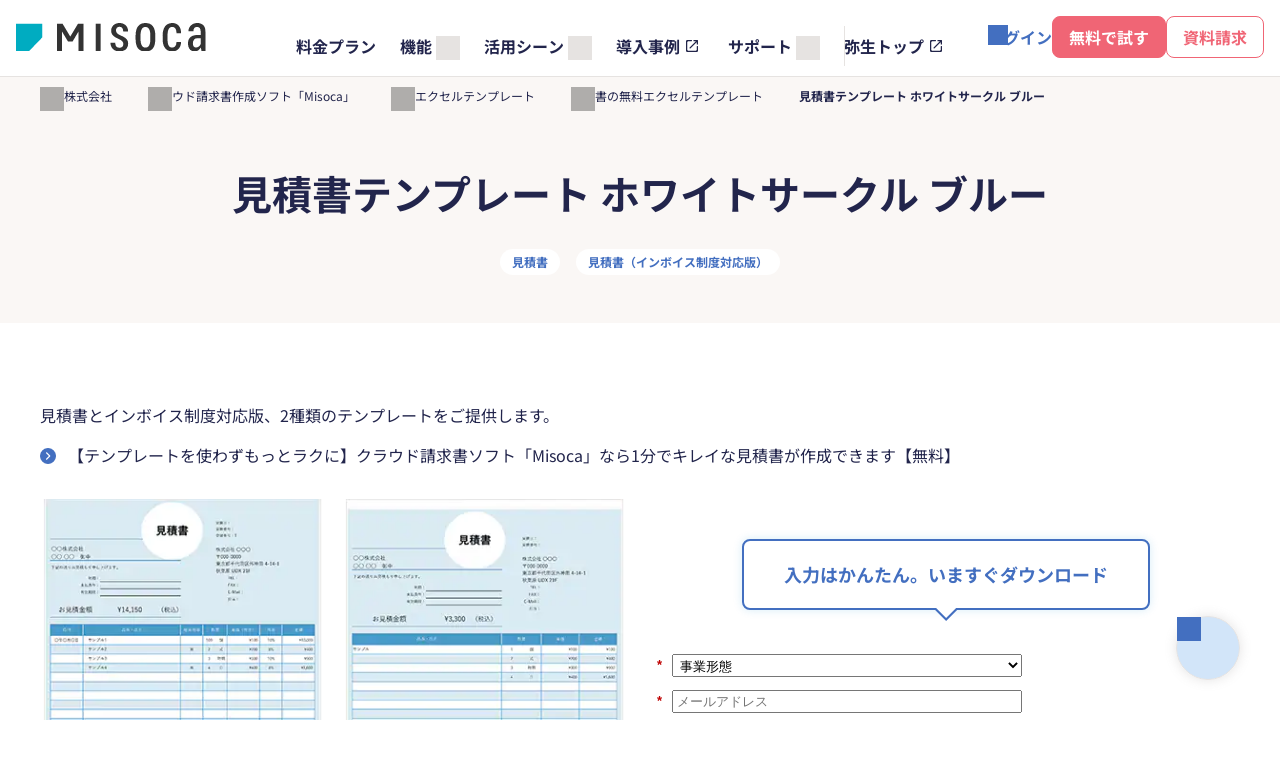

--- FILE ---
content_type: text/html;charset=utf-8
request_url: https://www.yayoi-kk.co.jp/seikyusho/template/quotation/white-circle-blue/
body_size: 13090
content:

<!DOCTYPE HTML>
<html lang="ja" class="js-unavailable">
    <head>
    <meta charset="UTF-8"/>
    







<title>見積書エクセルテンプレート ホワイトサークル ブルー(無料) - Misoca（ミソカ） - 弥生株式会社【公式】</title>


<meta name="description" content="「ホワイトサークル ブルー」をテーマにした見積書テンプレートを無料でダウンロードいただけます。エクセルのフォーマット（雛形）で配布中です。見積書の作成をもっと簡単にするサービスもご紹介しています。他にも様々な種類やデザインの見積書テンプレートがダウンロードできますのでぜひご覧ください。"/>



<meta name="viewport" content="width=device-width, initial-scale=1"/>





<meta property="og:title" content="見積書エクセルテンプレート ホワイトサークル ブルー(無料) - Misoca（ミソカ） - 弥生株式会社【公式】"/>


<meta property="og:description" content="「ホワイトサークル ブルー」をテーマにした見積書テンプレートを無料でダウンロードいただけます。エクセルのフォーマット（雛形）で配布中です。見積書の作成をもっと簡単にするサービスもご紹介しています。他にも様々な種類やデザインの見積書テンプレートがダウンロードできますのでぜひご覧ください。"/>



<meta property="og:image" content="https://www.yayoi-kk.co.jp/content/dam/yayoi-corp/seikyusho/common/img/acq/og.png"/>




<meta property="og:url" content="https://www.yayoi-kk.co.jp/seikyusho/template/quotation/white-circle-blue/"/>



<meta property="og:type" content="website"/>



<meta property="og:site_name" content="会計ソフトは弥生株式会社"/>




    
<script defer="defer" type="text/javascript" src="/.rum/@adobe/helix-rum-js@%5E2/dist/rum-standalone.js"></script>
<link rel="canonical" href="https://www.yayoi-kk.co.jp/seikyusho/template/quotation/white-circle-blue/"/>


    

<link rel="preload" href="/etc.clientlibs/yayoi/clientlibs/clientlib-site/resources/fonts/NotoSansJP-Regular.woff2" as="font" type="font/woff2" crossorigin/>
<link rel="preload" href="/etc.clientlibs/yayoi/clientlibs/clientlib-site/resources/fonts/NotoSansJP-Bold.woff2" as="font" type="font/woff2" crossorigin/>
<script src="/etc.clientlibs/yayoi/clientlibs/clientlib-site/resources/scripts/lib/splide.min.js" defer></script>


    
    <link rel="stylesheet" href="/etc.clientlibs/yayoi/clientlibs/clientlib-base.lc-3c3f5dd55b9ba40f3a512eeabe9e111c-lc.min.css" type="text/css">




<link rel="stylesheet" href="/content/dam/yayoi-corp/common/tmpl-layout.css" type="text/css"/>
<link rel="stylesheet" href="/content/dam/yayoi-corp/common/custom-content.css" type="text/css"/>
<script src="/content/dam/yayoi-corp/common/init.js"></script>
<link rel="icon" href="/content/dam/yayoi-corp/favicon.ico"/>

    
    
    

    

    


        <script type="text/javascript" src="https://assets.adobedtm.com/0c73f58e2a9e/e5d2d17cfd3b/launch-034047100e6f.min.js"></script>


    
    <script src="/etc.clientlibs/yayoi/clientlibs/clientlib-dependencies.lc-d41d8cd98f00b204e9800998ecf8427e-lc.min.js"></script>


    
    <link rel="stylesheet" href="/etc.clientlibs/yayoi/clientlibs/clientlib-dependencies.lc-d41d8cd98f00b204e9800998ecf8427e-lc.min.css" type="text/css">
<link rel="stylesheet" href="/etc.clientlibs/yayoi/clientlibs/clientlib-site.lc-796c9bdb7ff376cb459a4a212fb742f4-lc.min.css" type="text/css">


    

    
    
    
    
    
    
    
    
</head>
    <body class="page-misoca basicpage page " id="page-misoca-a8ae0e9ea1" data-cmp-link-accessibility-enabled data-cmp-link-accessibility-text="新しいタブで開く" data-cmp-data-layer-enabled data-cmp-data-layer-name="adobeDataLayer">
        <!-- Google Tag Manager -->
<noscript><iframe src="//www.googletagmanager.com/ns.html?id=GTM-PF49TJ" height="0" width="0" style="display:none;visibility:hidden"></iframe></noscript>
<script>(function(w,d,s,l,i){w[l]=w[l]||[];w[l].push({'gtm.start':
new Date().getTime(),event:'gtm.js'});var f=d.getElementsByTagName(s)[0],
j=d.createElement(s),dl=l!='dataLayer'?'&l='+l:'';j.async=true;j.src=
'//www.googletagmanager.com/gtm.js?id='+i+dl;f.parentNode.insertBefore(j,f);
})(window,document,'script','dataLayer','GTM-PF49TJ');</script>
<!-- End Google Tag Manager -->

        
            
            
                




                
<div class="root container responsivegrid">
    
    
    <div id="container-2e8657e098" class="cmp-container " style=" ">
        
        <div class="experiencefragment"><div id="experiencefragment-237cc51113" class="cmp-experiencefragment cmp-experiencefragment--misoca">
    
    
    <div id="container-2f0f4e9c02" class="cmp-container " style=" ">
        
        <div class="textfree"><div id="textfree-3ccccc0d16" class="cmp-textfree">
<header class="header js-height-observer-header js-menu">
<div class="header_body">
<div class="header_inner">
<div class="header_row">
<div class="header_row-group">
<div class="header-logo">
<a href="/seikyusho/"><img src="/content/dam/yayoi-corp/common_a/img/logo/products/seikyusho.svg" alt="Misoca" width="190" height="28"></a>
</div><!-- /header-logo -->
</div><!-- /header_row-group -->

<div class="header_row-group">
<div class="header-menu">
<button type="button" class="header-menu_btn fn-menu-btn"><span class="header-menu_btn-text fn-menu-btn-text"></span></button>
<div class="header-menu_content fn-menu-content">
<div class="header-menu_content-group">
<div class="header-nav header-nav--small js-dropdown-header">
<ul class="header-nav_list">



<li>
<a href="/seikyusho/price/" class="header-nav_btn">料金プラン</a>
</li>



<li>
<button type="button" class="header-nav_btn fn-dropdown-pc-btn"><span class="header-nav_btn-text">機能</span></button>
<div class="header-nav_content fn-dropdown-pc-content">
<div class="header-nav_content-inner">
<div class="header-toggle_wrap">
<details class="header-toggle js-accordion-header">
<summary>
<span class="header-toggle_title">機能</span>
<span class="header-toggle_btn"><a href="/seikyusho/function/">機能紹介</a></span>
</summary>
<div class="header-toggle_content">
<div class="header-toggle_content-row -col">
<div class="header-toggle_content-item">
<p class="header-subtitle">主要機能</p>

<ul class="header-list-link">
<li><a href="/seikyusho/function/accounting/">会計ソフト連携</a></li>
<li><a href="/seikyusho/function/appli/">スマホ・タブレットアプリ</a></li>
<li><a href="/seikyusho/function/creation/">帳票の作成</a></li>
<li><a href="/seikyusho/function/invoice/">インボイス制度・電子帳簿保存法対応</a></li>
<li><a href="/seikyusho/function/management/">見積・入金・売上の管理</a></li>
<li><a href="/seikyusho/function/payment/">資金繰り改善サービスの利用</a></li>
<li><a href="/seikyusho/function/print/">出力帳票一覧</a></li>
<li><a href="/seikyusho/function/sending/">帳票の送付・発行</a></li>
<li><a href="/seikyusho/function/team/">複数人での利用</a></li>
</ul>
</div><!-- /header-toggle_content-item -->

<div class="header-toggle_content-item">
<p class="header-subtitle">その他</p>
<ul class="header-list-link">
<li><a href="/products/spec/index-ol/" target="_blank">システム要件<img src="/etc.clientlibs/yayoi/clientlibs/clientlib-site/resources/images/filter/blank.svg" alt="新規タブで開く" class="cmp-icon-link -color-02" width="16" height="16"></a></li>
</ul>
</div><!-- /header-toggle_content-item -->
</div><!-- /header-toggle_content-row -->
</div><!-- /header-toggle_content -->
</details>
</div><!-- /header-toggle_content -->
</div><!-- /header-nav_content-inner -->
</div><!-- /header-nav_content -->
</li>



<li>
<button type="button" class="header-nav_btn fn-dropdown-pc-btn"><span class="header-nav_btn-text">活用シーン</span></button>
<div class="header-nav_content fn-dropdown-pc-content">
<div class="header-nav_content-inner">
<div class="header-toggle_wrap">
<details class="header-toggle js-accordion-header">
<summary>
<span class="header-toggle_title">活用シーン</span>
</summary>
<div class="header-toggle_content">
<div class="header-toggle_content-row -col">
<div class="header-toggle_content-item">
<ul class="header-list-link">
<li><a href="/seikyusho/scene/accounting/">会計ソフトとの連携で経理業務を効率化したい</a></li>
<li><a href="/seikyusho/scene/costdown/">帳票の発行コストを抑えたい</a></li>
<li><a href="/seikyusho/scene/enterprise/">法人の請求・経理業務を効率化したい</a></li>
<li><a href="/seikyusho/scene/invoice/">キレイな請求書を作りたい</a></li>
<li><a href="/seikyusho/scene/management/">請求・回収漏れを防ぎたい</a></li>
<li><a href="/seikyusho/scene/invoice-denshichobo/">インボイス制度・電子帳簿保存法に対応したい</a></li>
<li><a href="/seikyusho/scene/optimization/">請求業務を効率化したい</a></li>
<li><a href="/seikyusho/scene/remotework/">請求業務をテレワークでしたい</a></li>
</ul>
</div><!-- /header-toggle_content-item -->
</div><!-- /header-toggle_content-row -->
</div><!-- /header-toggle_content -->
</details>
</div><!-- /header-toggle_content -->
</div><!-- /header-nav_content-inner -->
</div><!-- /header-nav_content -->
</li>



<li>
<a href="/jirei/?finderChecked=finder-product-09" target="_blank" class="header-nav_btn">導入事例<img src="/etc.clientlibs/yayoi/clientlibs/clientlib-site/resources/images/filter/blank.svg" alt="新規タブで開く" class="cmp-icon-link -color-02" width="16" height="16"></a>
</li>



<li>
<button type="button" class="header-nav_btn fn-dropdown-pc-btn"><span class="header-nav_btn-text">サポート</span></button>
<div class="header-nav_content fn-dropdown-pc-content">
<div class="header-nav_content-inner">
<div class="header-toggle_wrap">
<details class="header-toggle js-accordion-header">
<summary>
<span class="header-toggle_title">サポート</span>
</summary>
<div class="header-toggle_content">
<div class="header-toggle_content-row -col">
<div class="header-toggle_content-item">
<ul class="header-list-link">
<li><a href="/seikyusho/support/">サポート情報</a></li>
<li><a href="/seikyusho/oyakudachi/">請求書作成あんしんガイド</a></li>
<li><a href="/seikyusho/template/">無料エクセルテンプレート</a></li>
</ul>
</div><!-- /header-toggle_content-item -->
</div><!-- /header-toggle_content-row -->
</div><!-- /header-toggle_content -->
</details>
</div><!-- /header-toggle_content -->
</div><!-- /header-nav_content-inner -->
</div><!-- /header-nav_content -->
</li>



<li class="-line-left-pc">
<a href="/" target="_blank" class="header-nav_btn">弥生トップ<img src="/etc.clientlibs/yayoi/clientlibs/clientlib-site/resources/images/filter/blank.svg" alt="新規タブで開く" class="cmp-icon-link -color-02" width="16" height="16"></a>
</li>
</ul>

<template class="fn-dropdown-pc-backdrop-tpl">
<div class="header-nav_backdrop fn-dropdown-pc-backdrop"></div>
</template>
</div><!-- /header-nav -->

</div><!-- /header-menu_content-group -->
<div class="header-menu_content-group">
<div class="header-login"><a href="https://app.misoca.jp/" target="_blank">ログイン</a></div>
</div><!-- /header-menu_content-group -->
</div><!-- /header-menu_content -->
<div class="header-menu_backdrop fn-menu-backdrop"></div>
</div><!-- /header-menu -->

<div class="header-cv">
<ul class="header-cv_list">
<li><a href="/seikyusho/price/">無料で試す</a></li>
<li><a href="/wp/misoca/form/product_book.html" class="-color-02">資料請求</a></li>
</ul>
</div><!-- /header-cv -->
</div><!-- /header_row-group -->
</div><!-- /header_row -->
</div><!-- /header_inner -->
</div><!-- /header_body -->
</header>
</div>

    
</div>

        
    </div>

</div>

    
</div>
<main class="container responsivegrid content-main">
    
    
    <div id="container-11d6147280" class="cmp-container " style=" ">
        
        <div class="container responsivegrid">
    
    
    <div id="container-0a70e4b941" class="cmp-container " style=" ">
        
        <div class="breadcrumb">
<div id="breadcrumb-f9f74e6789" class="cmp-breadcrumb js-cmp-breadcrumb" aria-label="パンくず" data-cmp-data-layer="{&#34;breadcrumb-f9f74e6789&#34;:{&#34;@type&#34;:&#34;core/wcm/components/breadcrumb/v3/breadcrumb&#34;,&#34;repo:modifyDate&#34;:&#34;2025-08-21T02:35:32Z&#34;}}" role="navigation">
    <ul class="cmp-breadcrumb-inner" itemscope itemtype="https://schema.org/BreadcrumbList">
        
        <li class="cmp-breadcrumb__item" data-cmp-data-layer="{&#34;breadcrumb-f9f74e6789-item-e0c0a7b924&#34;:{&#34;@type&#34;:&#34;yayoi/components/general/breadcrumb/item&#34;,&#34;repo:modifyDate&#34;:&#34;2026-01-20T01:10:40Z&#34;,&#34;dc:title&#34;:&#34;弥生株式会社&#34;,&#34;xdm:linkURL&#34;:&#34;/&#34;}}" itemprop="itemListElement" itemscope itemtype="https://schema.org/ListItem">
            <a itemprop="item" data-cmp-clickable href="/">
                <span itemprop="name">弥生株式会社</span>
            </a>
            <meta itemprop="position" content="1"/>
        </li>
    
        
        <li class="cmp-breadcrumb__item" data-cmp-data-layer="{&#34;breadcrumb-f9f74e6789-item-3c3471976b&#34;:{&#34;@type&#34;:&#34;yayoi/components/general/breadcrumb/item&#34;,&#34;repo:modifyDate&#34;:&#34;2025-08-12T00:51:40Z&#34;,&#34;dc:title&#34;:&#34;クラウド請求書作成ソフト「Misoca」&#34;,&#34;xdm:linkURL&#34;:&#34;/seikyusho/&#34;}}" itemprop="itemListElement" itemscope itemtype="https://schema.org/ListItem">
            <a itemprop="item" data-cmp-clickable href="/seikyusho/">
                <span itemprop="name">クラウド請求書作成ソフト「Misoca」</span>
            </a>
            <meta itemprop="position" content="2"/>
        </li>
    
        
        <li class="cmp-breadcrumb__item" data-cmp-data-layer="{&#34;breadcrumb-f9f74e6789-item-313f20a7a0&#34;:{&#34;@type&#34;:&#34;yayoi/components/general/breadcrumb/item&#34;,&#34;repo:modifyDate&#34;:&#34;2025-08-20T10:10:20Z&#34;,&#34;dc:title&#34;:&#34; 無料エクセルテンプレート&#34;,&#34;xdm:linkURL&#34;:&#34;/seikyusho/template/&#34;}}" itemprop="itemListElement" itemscope itemtype="https://schema.org/ListItem">
            <a itemprop="item" data-cmp-clickable href="/seikyusho/template/">
                <span itemprop="name"> 無料エクセルテンプレート</span>
            </a>
            <meta itemprop="position" content="3"/>
        </li>
    
        
        <li class="cmp-breadcrumb__item" data-cmp-data-layer="{&#34;breadcrumb-f9f74e6789-item-3275742122&#34;:{&#34;@type&#34;:&#34;yayoi/components/general/breadcrumb/item&#34;,&#34;repo:modifyDate&#34;:&#34;2025-08-22T00:30:38Z&#34;,&#34;dc:title&#34;:&#34; 見積書の無料エクセルテンプレート&#34;,&#34;xdm:linkURL&#34;:&#34;/seikyusho/template/quotation/&#34;}}" itemprop="itemListElement" itemscope itemtype="https://schema.org/ListItem">
            <a itemprop="item" data-cmp-clickable href="/seikyusho/template/quotation/">
                <span itemprop="name"> 見積書の無料エクセルテンプレート</span>
            </a>
            <meta itemprop="position" content="4"/>
        </li>
    
        
        <li class="cmp-breadcrumb__item cmp-breadcrumb__item--active" aria-current="page" data-cmp-data-layer="{&#34;breadcrumb-f9f74e6789-item-a8ae0e9ea1&#34;:{&#34;@type&#34;:&#34;yayoi/components/general/breadcrumb/item&#34;,&#34;repo:modifyDate&#34;:&#34;2025-07-14T07:20:33Z&#34;,&#34;dc:title&#34;:&#34;見積書テンプレート ホワイトサークル ブルー&#34;,&#34;xdm:linkURL&#34;:&#34;/seikyusho/template/quotation/white-circle-blue/&#34;}}" itemprop="itemListElement" itemscope itemtype="https://schema.org/ListItem">
            
                <span itemprop="name">見積書テンプレート ホワイトサークル ブルー</span>
            
            <meta itemprop="position" content="5"/>
        </li>
    </ul>
</div><!-- /.cmp-breadcrumb -->

    

</div>
<div class="sectionwrapper container responsivegrid cmp-section-wrapper--color-02 u-pt-none u-pb-none">

    
    
    <div id="sectionwrapper-21705a6ea0" class="cmp-section-wrapper ">
        <div class="cmp-section-wrapper-inner">
            
            <div class="titlelv1">
<div class="cmp-title-lv1 ">
     
    <div class="cmp-title-lv1-item">
        <h1>見積書テンプレート ホワイトサークル ブルー</h1>
        
        
    </div><!-- /.cmp-title-lv1-item -->
    <p class="cmp-title-lv1-text"><span class="cmp-text-label cmp-text-label--color-04 cmp-text-label--no-margin">見積書</span><span class="cmp-text-label cmp-text-label--color-04 cmp-text-label--no-margin-right">見積書&#xff08;インボイス制度対応版&#xff09;</span></p>
</div><!-- /.cmp-title-lv1 -->
</div>

            
        </div>
    </div>

</div>
<div class="sectionwrapper container responsivegrid">

    
    
    <div id="sectionwrapper-adddadc339" class="cmp-section-wrapper ">
        <div class="cmp-section-wrapper-inner">
            
            <div class="experiencefragment"><div id="experiencefragment-247889e95e" class="cmp-experiencefragment cmp-experiencefragment--lead">
    
    
    <div id="container-f2e33aba02" class="cmp-container " style=" ">
        
        <div class="text textbase"><div data-cmp-data-layer="{&#34;text-6b23cac1f0&#34;:{&#34;@type&#34;:&#34;yayoi/components/general/text&#34;,&#34;repo:modifyDate&#34;:&#34;2025-08-05T07:25:02Z&#34;,&#34;xdm:text&#34;:&#34;&lt;p>見積書とインボイス制度対応版、2種類のテンプレートをご提供します。&lt;/p>\r\n&#34;}}" id="text-6b23cac1f0" class="cmp-text">
    <p>見積書とインボイス制度対応版、2種類のテンプレートをご提供します。</p>

</div>

    

</div>
<div class="listlink">
<ul class="cmp-list-link ">
    
        <li>
            <a href="/seikyusho/" target="_self">
                【テンプレートを使わずもっとラクに】クラウド請求書ソフト「Misoca」なら1分でキレイな見積書が作成できます【無料】
                
            </a>
        </li>
    
</ul>

    

</div>

        
    </div>

</div>

    
</div>
<div class="columncontainer container responsivegrid cmp-column-container--align-self-center">
    
    
    <div id="columncontainer-a692c079f5" class="cmp-container cmp-column-container -col2-pc -col-sp" style="">
        
        <div class="columncontaineritem container responsivegrid">
    
    
    
    <div id="columncontaineritem-6f81e8e45a" class="cmp-column-container-item" style="">
         
        
        <div class="columncontainer container responsivegrid">
    
    
    <div id="columncontainer-8631dcf0b3" class="cmp-container cmp-column-container -col2-pc -col-sp" style="">
        
        <div class="columncontaineritem container responsivegrid">
    
    
    
    <div id="columncontaineritem-b8b87270a6" class="cmp-column-container-item" style="">
         
        
        <div class="image">
<div class="cmp-image " id="image-6476899350">
    <div class="cmp-image-item">
        
            
                
                <img src="/content/dam/yayoi-corp/seikyusho/template/quotation/common/img/acq/white-circle-blue-tekikaku.png" alt width="300" height="412" loading="lazy"/>
            
        
        
    </div><!-- /.cmp-image-item -->
</div><!-- /.cmp-image -->

    

</div>

        
    </div>

</div>
<div class="columncontaineritem container responsivegrid">
    
    
    
    <div id="columncontaineritem-0460e032e0" class="cmp-column-container-item" style="">
         
        
        <div class="image">
<div class="cmp-image " id="image-5fa6ff6bc9">
    <div class="cmp-image-item">
        
            
                
                <img src="/content/dam/yayoi-corp/seikyusho/template/quotation/common/img/acq/white-circle-blue.png" alt width="300" height="412" loading="lazy"/>
            
        
        
    </div><!-- /.cmp-image-item -->
</div><!-- /.cmp-image -->

    

</div>

        
    </div>

</div>

        
    </div>

</div>

        
    </div>

</div>
<div class="columncontaineritem container responsivegrid">
    
    
    
    <div id="columncontaineritem-7f04975ad4" class="cmp-column-container-item" style="">
         
        
        <div class="talkbox title">
<p class="cmp-talk-box-text ">入力はかんたん。いますぐダウンロード</p>
</div>
<div class="marketo"><div class="cmp-marketo-form ">
<!-- /.cmp-marketo-form-head -->
<div class="cmp-marketo-form-wrap">

<script src="//lp.yayoi-kk.co.jp/js/forms2/js/forms2.min.js"></script>
<form id="mktoForm_1754"></form>
<script>MktoForms2.loadForm("//lp.yayoi-kk.co.jp", "926-BXM-227", 1754);</script>
</div><!-- /.cmp-marketo-form-wrap -->
</div><!-- /.cmp-marketo-form --></div>
<div class="container responsivegrid cmp-container--center cmp-container--margin-reset u-mt-2xs">
    
    
    <div id="container-42b1330bf0" class="cmp-container " style=" ">
        
        <div class="list">
<div id="list-cd5a733844" class="cmp-list">











<ul class="cmp-list-note">
    <li>※<div class="cmp-list-note-body"><p>フォーム入力後に送信されるメール記載のURLよりダウンロードできます。</p>
</div>
        
    </li>
    
</ul>



</div>


    
</div>

        
    </div>

</div>

        
    </div>

</div>

        
    </div>

</div>
<div class="text textbase"><div data-cmp-data-layer="{&#34;text-fcb057a32c&#34;:{&#34;@type&#34;:&#34;yayoi/components/general/text&#34;,&#34;repo:modifyDate&#34;:&#34;2025-07-14T05:43:52Z&#34;,&#34;xdm:text&#34;:&#34;&lt;p>鮮やかなブルーカラーを基調とした見積書テンプレートです。&lt;br>各項目は無駄を省いたシンプルな構成になっており、広い用途でご使用可能になっています。&lt;br>また、背景色を「ブルー」にし目立たせることで、その他の書類に埋もれてもすぐに見つけることができます。&lt;br>見出しは「ホワイトサークル」を使用することで視認性を高めています。&lt;/p>    &#34;}}" id="text-fcb057a32c" class="cmp-text">
    <p>鮮やかなブルーカラーを基調とした見積書テンプレートです。<br />各項目は無駄を省いたシンプルな構成になっており、広い用途でご使用可能になっています。<br />また、背景色を「ブルー」にし目立たせることで、その他の書類に埋もれてもすぐに見つけることができます。<br />見出しは「ホワイトサークル」を使用することで視認性を高めています。</p>    
</div>

    

</div>
<div class="experiencefragment"><div id="experiencefragment-40ab36e6c0" class="cmp-experiencefragment cmp-experiencefragment--note">
    
    
    <div id="container-43a1a9272b" class="cmp-container " style=" ">
        
        <div class="box cmp-box--small"><div class="cmp-box ">
<h2 class="cmp-box-hdg">ご注意</h2>
<div class="container responsivegrid cmp-container--margin-reset">
    
    
    <div id="container-90f33c194d" class="cmp-container " style=" ">
        
        <div class="text textbase"><div data-cmp-data-layer="{&#34;text-a70b82d29d&#34;:{&#34;@type&#34;:&#34;yayoi/components/general/text&#34;,&#34;repo:modifyDate&#34;:&#34;2025-07-14T05:50:13Z&#34;,&#34;xdm:text&#34;:&#34;&lt;p>ご使用の環境（OS・ブラウザ等）によっては、デザインが適切に表示されない場合がございます。調整してお使いください。&lt;/p>\r\n&#34;}}" id="text-a70b82d29d" class="cmp-text">
    <p>ご使用の環境&#xff08;OS・ブラウザ等&#xff09;によっては、デザインが適切に表示されない場合がございます。調整してお使いください。</p>

</div>

    

</div>

        
    </div>

</div>

</div><!-- /.cmp-box --></div>

        
    </div>

</div>

    
</div>
<div class="experiencefragment"><div id="experiencefragment-c05918a754" class="cmp-experiencefragment cmp-experiencefragment--cta-text-01">
    
    
    <div id="container-f1dfb6e521" class="cmp-container " style=" ">
        
        <div class="container responsivegrid u-mb-lg">
    
    
    <div id="container-d24a0ab045" class="cmp-container " style=" ">
        
        <div class="text textbase"><div data-cmp-data-layer="{&#34;text-290b828a55&#34;:{&#34;@type&#34;:&#34;yayoi/components/general/text&#34;,&#34;repo:modifyDate&#34;:&#34;2025-08-21T15:44:51Z&#34;,&#34;xdm:text&#34;:&#34;&lt;p>テンプレートを使わず1分でキレイな見積書を作成したいなら、&lt;a href=\&#34;/content/yayoi-corp/seikyusho.html\&#34;>無料のクラウド請求書ソフト「Misoca」&lt;/a>のご利用もご検討ください。&lt;/p>\r\n&#34;}}" id="text-290b828a55" class="cmp-text">
    <p>テンプレートを使わず1分でキレイな見積書を作成したいなら、<a href="/seikyusho/">無料のクラウド請求書ソフト「Misoca」</a>のご利用もご検討ください。</p>

</div>

    

</div>

        
    </div>

</div>

        
    </div>

</div>

    
</div>
<div class="experiencefragment"><div id="experiencefragment-2653b6865c" class="cmp-experiencefragment cmp-experiencefragment--kansyu">
    
    
    <div id="container-7d68d86260" class="cmp-container " style=" ">
        
        <div class="textfree"><div id="textfree-04f8d4f0c6" class="cmp-textfree">
<hr>
</div>

    
</div>
<div class="imagelayout"><div class="cmp-media-lyt ">
    <div class="cmp-media-lyt-item">
         
              <div class="image">
<div class="cmp-image " id="image-9a1654cd71">
    <div class="cmp-image-item">
        
            
                
                <img src="/content/dam/yayoi-corp/seikyusho/template/invoice/img/acq/kansyusya.png" alt title="image" width="120" height="150" loading="lazy"/>
            
        
        
    </div><!-- /.cmp-image-item -->
</div><!-- /.cmp-image -->

    

</div>

         
    </div>

    <div class="cmp-media-lyt-content">
        
            
                <div class="container responsivegrid">
    
    
    <div id="container-c32443545a" class="cmp-container " style=" ">
        
        <div class="text textbase"><div data-cmp-data-layer="{&#34;text-77e3852be3&#34;:{&#34;@type&#34;:&#34;yayoi/components/general/text&#34;,&#34;repo:modifyDate&#34;:&#34;2025-08-19T02:47:24Z&#34;,&#34;xdm:text&#34;:&#34;&lt;p>テンプレートの監修者&lt;/p>\r\n&#34;}}" id="text-77e3852be3" class="cmp-text">
    <p>テンプレートの監修者</p>

</div>

    

</div>
<div class="titlelv4 title">
<h3 class="cmp-title-lv4 ">セブンセンス税理士法人 ディレクター<br />大野修平&#xff08;公認会計士・税理士&#xff09;</h3>
</div>
<div class="text textbase"><div data-cmp-data-layer="{&#34;text-80283d2a59&#34;:{&#34;@type&#34;:&#34;yayoi/components/general/text&#34;,&#34;repo:modifyDate&#34;:&#34;2025-08-20T07:16:51Z&#34;,&#34;xdm:text&#34;:&#34;&lt;p>大学卒業後、有限責任監査法人トーマツへ入所。金融インダストリーグループにて、主に銀行、証券、保険会社の監査に従事。&lt;br>\r\nトーマツ退所後は、資金調達支援、資本政策策定支援、補助金申請支援などで多数の支援経験を持つ。&lt;br>\r\nまた、スタートアップ企業の育成・支援にも力をいれており、各種アクセラレーションプログラムでのメンタリングや講義、ピッチイベントでの審査員および協賛などにも精力的に関わっている。&lt;br>\r\nさらに、セブンセンス税理士法人が運営する『&lt;a href=\&#34;https://consulting.seventh-sense.co.jp/\&#34; target=\&#34;_blank\&#34;>&lt;span class=\&#34;cmp-text-link js-set-blank-icon\&#34;>セブンセンスビズマガジン&lt;/span>&lt;/a>』では、ビジネスに関する様々な情報を発信し、中小企業やスタートアップのお悩み解決にも力を入れている。&lt;/p>\r\n&lt;p>&lt;a href=\&#34;https://seventh-sense.co.jp/\&#34; target=\&#34;_blank\&#34; rel=\&#34;noopener noreferrer\&#34;>&lt;span class=\&#34;cmp-text-link js-set-blank-icon\&#34;>セブンセンス税理士法人&lt;/span>&lt;/a>&lt;/p>\r\n&#34;}}" id="text-80283d2a59" class="cmp-text">
    <p>大学卒業後、有限責任監査法人トーマツへ入所。金融インダストリーグループにて、主に銀行、証券、保険会社の監査に従事。<br />
トーマツ退所後は、資金調達支援、資本政策策定支援、補助金申請支援などで多数の支援経験を持つ。<br />
また、スタートアップ企業の育成・支援にも力をいれており、各種アクセラレーションプログラムでのメンタリングや講義、ピッチイベントでの審査員および協賛などにも精力的に関わっている。<br />
さらに、セブンセンス税理士法人が運営する『<a href="https://consulting.seventh-sense.co.jp/" target="_blank" rel="noopener noreferrer"><span class="cmp-text-link js-set-blank-icon">セブンセンスビズマガジン</span></a>』では、ビジネスに関する様々な情報を発信し、中小企業やスタートアップのお悩み解決にも力を入れている。</p>
<p><a href="https://seventh-sense.co.jp/" target="_blank" rel="noopener noreferrer"><span class="cmp-text-link js-set-blank-icon">セブンセンス税理士法人</span></a></p>

</div>

    

</div>

        
    </div>

</div>

            
    </div><!-- /.cmp-media-lyt-content -->
</div><!-- /.cmp-media-lyt -->
</div>
<div class="textfree"><div id="textfree-fc201c66d2" class="cmp-textfree">
<hr>
</div>

    
</div>

        
    </div>

</div>

    
</div>
<div class="experiencefragment"><div id="experiencefragment-6bc1837736" class="cmp-experiencefragment cmp-experiencefragment--template-recommended">
    
    
    <div id="container-84f8f8fa23" class="cmp-container " style=" ">
        
        <div class="titlelv2 title">
<h2 class="cmp-title-lv2 ">おすすめの見積書テンプレート</h2>
</div>
<div class="carousel panelcontainer"><div id="carousel-ad400dbc3e" class="cmp-carousel js-cmp-carousel splide ">
    <div class="cmp-carousel-track splide__track">
    <ul class="cmp-carousel-list splide__list">
        <li class="cmp-carousel-list-item splide__slide"><div class="carouselitem container responsivegrid">

    
    
    <div id="carouselitem-dc8f44df79" class="cmp-carousel-item  ">
        
        <div class="card04 teaser"><a class="cmp-card-04   " target="_self" href="/seikyusho/template/quotation/simple/">
    
    <div class="cmp-card-04-img">
        <img src="/content/dam/yayoi-corp/seikyusho/template/quotation/img/acq/index-img-002.png" alt width="230" height="180" loading="lazy"/>
    </div>
    <p class="cmp-card-04-text">シンプル</p>
    
</a><!-- /.cmp-card-04 -->
</div>

        
    </div>

</div>
</li>
<li class="cmp-carousel-list-item splide__slide"><div class="carouselitem container responsivegrid">

    
    
    <div id="carouselitem-46a3fe15e6" class="cmp-carousel-item  ">
        
        <div class="card04 teaser"><a class="cmp-card-04   " target="_self" href="/seikyusho/template/quotation/elegant/">
    
    <div class="cmp-card-04-img">
        <img src="/content/dam/yayoi-corp/seikyusho/template/quotation/img/acq/index-img-043.png" alt width="230" height="180" loading="lazy"/>
    </div>
    <p class="cmp-card-04-text">エレガントデザイン</p>
    
</a><!-- /.cmp-card-04 -->
</div>

        
    </div>

</div>
</li>
<li class="cmp-carousel-list-item splide__slide"><div class="carouselitem container responsivegrid">

    
    
    <div id="carouselitem-af4060173c" class="cmp-carousel-item  ">
        
        <div class="card04 teaser"><a class="cmp-card-04   " target="_self" href="/seikyusho/template/quotation/notebook-green/">
    
    <div class="cmp-card-04-img">
        <img src="/content/dam/yayoi-corp/seikyusho/template/quotation/img/acq/index-img-023.png" alt width="230" height="180" loading="lazy"/>
    </div>
    <p class="cmp-card-04-text">ノート緑色</p>
    
</a><!-- /.cmp-card-04 -->
</div>

        
    </div>

</div>
</li>
<li class="cmp-carousel-list-item splide__slide"><div class="carouselitem container responsivegrid">

    
    
    <div id="carouselitem-d27ba21a7d" class="cmp-carousel-item  ">
        
        <div class="card04 teaser"><a class="cmp-card-04   " target="_self" href="/seikyusho/template/quotation/simple-black/">
    
    <div class="cmp-card-04-img">
        <img src="/content/dam/yayoi-corp/seikyusho/template/quotation/img/acq/index-img-003.png" alt width="230" height="180" loading="lazy"/>
    </div>
    <p class="cmp-card-04-text">シンプルブラック</p>
    
</a><!-- /.cmp-card-04 -->
</div>

        
    </div>

</div>
</li>
<li class="cmp-carousel-list-item splide__slide"><div class="carouselitem container responsivegrid">

    
    
    <div id="carouselitem-4506cbadb4" class="cmp-carousel-item  ">
        
        <div class="card04 teaser"><a class="cmp-card-04   " target="_self" href="/seikyusho/template/quotation/simple-line-indigo/">
    
    <div class="cmp-card-04-img">
        <img src="/content/dam/yayoi-corp/seikyusho/template/quotation/img/acq/index-img-005.png" alt width="230" height="180" loading="lazy"/>
    </div>
    <p class="cmp-card-04-text">シンプルラインブルー</p>
    
</a><!-- /.cmp-card-04 -->
</div>

        
    </div>

</div>
</li>
<li class="cmp-carousel-list-item splide__slide"><div class="carouselitem container responsivegrid">

    
    
    <div id="carouselitem-2fd5f59d60" class="cmp-carousel-item  ">
        
        <div class="card04 teaser"><a class="cmp-card-04   " target="_self" href="/seikyusho/template/quotation/black-line/">
    
    <div class="cmp-card-04-img">
        <img src="/content/dam/yayoi-corp/seikyusho/template/quotation/img/acq/index-img-006.png" alt width="230" height="180" loading="lazy"/>
    </div>
    <p class="cmp-card-04-text">ブラックライン</p>
    
</a><!-- /.cmp-card-04 -->
</div>

        
    </div>

</div>
</li>
<li class="cmp-carousel-list-item splide__slide"><div class="carouselitem container responsivegrid">

    
    
    <div id="carouselitem-13d73442a5" class="cmp-carousel-item  ">
        
        
        
    </div>

</div>
</li>

    </ul>
    </div><!-- /.cmp-carousel-track -->
    

    <div class="cmp-carousel-arrow splide__arrows">
    <div class="cmp-carousei-arrow-item">
    <button type="button" class="cmp-carousel-arrow-btn -prev splide__arrow splide__arrow--prev"></button>
    </div><!-- /.cmp-carousel-arrow-item -->

    <div class="cmp-carousel-arrow-item">
    <button type="button" class="cmp-carousel-arrow-btn -next splide__arrow splide__arrow--next"></button>
    </div><!-- /.cmp-carousel-arrow-item -->
    </div><!-- /.cmp-carousel-arrow -->
</div>

</div>
<div class="container responsivegrid cmp-container--center">
    
    
    <div id="container-a836ce092b" class="cmp-container " style=" ">
        
        <div class="button"><div class="cmp-button-layout">
<a id="button-00273c1d9a" class="cmp-button" href="/seikyusho/template/quotation/" data-cmp-clickable data-cmp-data-layer="{&#34;button-00273c1d9a&#34;:{&#34;@type&#34;:&#34;yayoi/components/general/button&#34;,&#34;repo:modifyDate&#34;:&#34;2025-08-05T07:49:25Z&#34;,&#34;dc:title&#34;:&#34;一覧はこちら&#34;,&#34;xdm:linkURL&#34;:&#34;/seikyusho/template/quotation/&#34;}}" target="_self">
    
    一覧はこちら
    
    
    

</a>
</div>
</div>

        
    </div>

</div>

        
    </div>

</div>

    
</div>
<div class="titlelv2 title">
<h2 class="cmp-title-lv2 ">きれいな見積書をもっとかんたんに作るなら無料の見積書作成サービス「Misoca」</h2>
</div>

            
        </div>
    </div>

</div>
<div class="experiencefragment"><div id="experiencefragment-59240b909e" class="cmp-experiencefragment cmp-experiencefragment--cta-area-03">
    
    
    <div id="container-16421bf721" class="cmp-container " style=" ">
        
        <div class="textfree"><div id="textfree-e42b8f90bd" class="cmp-textfree">
<div class="products-panel-cta-02 -small -p-xl">
<div class="products-panel-cta-02_inner">

<div class="products-panel-cta-02_lyt">
<div class="products-panel-cta-02_img">
<img src="/content/dam/yayoi-corp/common_a/img/logo/products/seikyusho.svg" alt="Misoca" width="256" height="37">
<img src="/content/dam/yayoi-corp/seikyusho/common/img/acq/cta-mockup-02.png" alt="" width="320" height="163">
</div><!-- /products-panel-cta-02_img -->

<div class="products-panel-cta-02_btn">
<div class="products-card-cta">

<div class="products-card-cta_item">
<div class="products-card-cta_text">
<p class="products-card-cta_hdg"><em>すべての機能</em><span class="products-card-cta_small">が、</span><em>無料</em><span class="products-card-cta_small">から使える</span></p>

<div class="container cmp-container--center cmp-container--margin-reset">
<div class="cmp-container">
<div class="list">
<div class="cmp-list">
<ul class="cmp-list-note">
<li>※<div class="cmp-list-note-body"><p>登録はカンタン。3分で完了します。</p></div></li>
</ul>
</div><!-- /.cmp-list -->
</div><!-- /.list -->
</div><!-- /.cmp-container-->
</div><!-- /.container-->
</div><!-- /products-card-cta_text -->
<div class="products-card-cta_btn">
<div class="container cmp-container--center cmp-container--margin-reset">
<div class="cmp-container">
<div class="button cmp-button--color-02">
<div class="cmp-button-layout">
<a class="cmp-button" href="/seikyusho/price/">まずは無料で始める</a>
</div><!-- /.cmp-button-layout-->
</div><!-- /.button-->
</div><!-- /.cmp-container-->
</div></div>
</div><!-- /products-card-cta_item -->
</div>
</div><!-- /products-card-cta_btn -->

<div class="products-mv_link">
<div class="container cmp-container--center cmp-container--margin-reset">
<div class="cmp-container">
<div class="text textbase">
<div class="cmp-text">
<p><a href="/wp/misoca/form/product_book/"><span class="cmp-text-link">「Misoca」のよくわかる資料をダウンロード</span></a></p>
</div>
</div>
</div><!-- /.cmp-container-->
</div><!-- /.container-->


</div>
</div><!-- /products-panel-cta-02_lyt -->
</div><!-- /products-panel-cta-02_inner -->
</div><!-- /products-panel-cta-02 -->

</div>

    
</div>

        
    </div>

</div>

    
</div>
<div class="sectionwrapper container responsivegrid">

    
    
    <div id="sectionwrapper-0d7059d70d" class="cmp-section-wrapper ">
        <div class="cmp-section-wrapper-inner">
            
            <div class="experiencefragment"><div id="experiencefragment-5380db1464" class="cmp-experiencefragment cmp-experiencefragment--text">
    
    
    <div id="container-f4264d02f3" class="cmp-container " style=" ">
        
        <div class="titlelv3 title">
<h2 class="cmp-title-lv3 ">忙しい業務の合間に「見積書」の作成が面倒に感じることはありませんか
    
</h2>
</div>
<div class="text textbase"><div data-cmp-data-layer="{&#34;text-d1152c60ce&#34;:{&#34;@type&#34;:&#34;yayoi/components/general/text&#34;,&#34;repo:modifyDate&#34;:&#34;2025-08-05T07:54:20Z&#34;,&#34;xdm:text&#34;:&#34;&lt;p>見積書に記載する内容は業種、業態によってさまざまです。内訳項目を詳しく書かずに、「見積金額」だけ単純に表示すれば、お客様との認識の違いを明確にできず、トラブルの元になってしまう可能性もあります。とはいえ、それらの作業を細かく行う時間もありません。&lt;br>\r\nそこで、見積書を短時間で効率よく、ミスのないように作成するために、テンプレートを利用するのが一般的です。インターネットで「見積書」と検索すれば、さまざまな無料のテンプレートを利用することができます。こうしたテンプレートの多くは、ワードやエクセルでつくられているので、操作も簡単です。&lt;br>\r\nしかしながら、こうしたテンプレートでは、見積書の発行は簡単でも、管理しておく手間がかかります。そうした管理の手間を省けるのが、会計ソフトと連動したクラウドサービスの見積書です。&lt;/p>\r\n&#34;}}" id="text-d1152c60ce" class="cmp-text">
    <p>見積書に記載する内容は業種、業態によってさまざまです。内訳項目を詳しく書かずに、「見積金額」だけ単純に表示すれば、お客様との認識の違いを明確にできず、トラブルの元になってしまう可能性もあります。とはいえ、それらの作業を細かく行う時間もありません。<br />
そこで、見積書を短時間で効率よく、ミスのないように作成するために、テンプレートを利用するのが一般的です。インターネットで「見積書」と検索すれば、さまざまな無料のテンプレートを利用することができます。こうしたテンプレートの多くは、ワードやエクセルでつくられているので、操作も簡単です。<br />
しかしながら、こうしたテンプレートでは、見積書の発行は簡単でも、管理しておく手間がかかります。そうした管理の手間を省けるのが、会計ソフトと連動したクラウドサービスの見積書です。</p>

</div>

    

</div>
<div class="text textbase"><div data-cmp-data-layer="{&#34;text-452d68c831&#34;:{&#34;@type&#34;:&#34;yayoi/components/general/text&#34;,&#34;repo:modifyDate&#34;:&#34;2025-08-05T07:57:51Z&#34;,&#34;xdm:text&#34;:&#34;&lt;p>無料の&lt;a href=\&#34;/content/yayoi-corp/lp/misoca/creating_quotation.html\&#34;>見積書作成サービス「Misoca」&lt;/a>の見積書作成画面には、必要項目や消費税（内税・外税）、源泉税の計算式があらかじめ設定されているから、見積書の書き方がわからなくても記載漏れや計算ミスを防ぐことができます。&lt;br>\r\n取引先に応じて、名称や内容を手作業で入力したり、Excelの行を削除したり追加したりして計算式がずれてしまうといった問題もありません。&lt;/p>\r\n&#34;}}" id="text-452d68c831" class="cmp-text">
    <p>無料の<a href="/lp/misoca/creating_quotation/">見積書作成サービス「Misoca」</a>の見積書作成画面には、必要項目や消費税&#xff08;内税・外税&#xff09;、源泉税の計算式があらかじめ設定されているから、見積書の書き方がわからなくても記載漏れや計算ミスを防ぐことができます。<br />
取引先に応じて、名称や内容を手作業で入力したり、Excelの行を削除したり追加したりして計算式がずれてしまうといった問題もありません。</p>

</div>

    

</div>
<div class="text textbase"><div data-cmp-data-layer="{&#34;text-bf4118f0a0&#34;:{&#34;@type&#34;:&#34;yayoi/components/general/text&#34;,&#34;repo:modifyDate&#34;:&#34;2025-08-05T07:58:40Z&#34;,&#34;xdm:text&#34;:&#34;&lt;p>&lt;a href=\&#34;/content/yayoi-corp/lp/misoca/creating_quotation.html\&#34;>見積書作成サービス「Misoca」&lt;/a>の操作はとてもシンプル、誰でもきれいな見積書が1分で完了します。&lt;br>\r\n見積書のほか、注文書、納品書、請求書、領収書も作成可能です。見積書・納品書から請求書への変換、定期的に発行する請求書の自動作成、印刷から発送までをワンクリックで依頼できる郵送代行など、便利な機能であなたの請求業務を劇的に効率化します。&lt;/p>\r\n&#34;}}" id="text-bf4118f0a0" class="cmp-text">
    <p><a href="/lp/misoca/creating_quotation/">見積書作成サービス「Misoca」</a>の操作はとてもシンプル、誰でもきれいな見積書が1分で完了します。<br />
見積書のほか、注文書、納品書、請求書、領収書も作成可能です。見積書・納品書から請求書への変換、定期的に発行する請求書の自動作成、印刷から発送までをワンクリックで依頼できる郵送代行など、便利な機能であなたの請求業務を劇的に効率化します。</p>

</div>

    

</div>
<div class="text textbase"><div data-cmp-data-layer="{&#34;text-fe9cafbe91&#34;:{&#34;@type&#34;:&#34;yayoi/components/general/text&#34;,&#34;repo:modifyDate&#34;:&#34;2025-08-05T07:55:48Z&#34;,&#34;xdm:text&#34;:&#34;&lt;p>消費税率10％、軽減税率8％の帳票作成、自動計算に対応、区分記載請求書の出力にも対応しています。&lt;/p>\r\n&#34;}}" id="text-fe9cafbe91" class="cmp-text">
    <p>消費税率10&#xff05;、軽減税率8&#xff05;の帳票作成、自動計算に対応、区分記載請求書の出力にも対応しています。</p>

</div>

    

</div>

        
    </div>

</div>

    
</div>
<div class="experiencefragment"><div id="experiencefragment-6d5b8cad4b" class="cmp-experiencefragment cmp-experiencefragment--bnr">
    
    
    <div id="container-cdf1e2c82d" class="cmp-container " style=" ">
        
        <div class="image">
<div class="cmp-image " id="image-f5aef62ae8">
    <div class="cmp-image-item">
        <a href="/seikyusho/price/" class="cmp-image-link  " target="_self">
            <picture>
                <source media="(max-width: 767px)" srcset="/content/dam/yayoi-corp/seikyusho/template/quotation/common/img/acq/bnr/content-01_sp.png" width="315" height="258"/>
                <img src="/content/dam/yayoi-corp/seikyusho/template/quotation/common/img/acq/bnr/content-01.png" alt="もっとラクに見積書をつくるなら 見積書が1分で作成できる便利なサービス。記入漏れやレイアウト崩れの心配なし。フリーランス・中小事業者に好評いただいてます。もうテンプレートは不要です！見積書作成サービスMisoca 無料で試してみる" width="980" height="240" loading="lazy"/>
            </picture>
        </a>
        
    </div><!-- /.cmp-image-item -->
</div><!-- /.cmp-image -->

    

</div>

        
    </div>

</div>

    
</div>
<div class="experiencefragment"><div id="experiencefragment-4c9de038e6" class="cmp-experiencefragment cmp-experiencefragment--links-recommended">
    
    
    <div id="container-332ed25933" class="cmp-container " style=" ">
        
        <div class="titlelv2detail title">
<h2 class="cmp-title-lv2-detail ">これから見積書を作成する方へおすすめ記事
    
    
</h2>
</div>
<div class="listlink cmp-list-link--col3-pc">
<ul class="cmp-list-link ">
    
        <li>
            <a href="/seikyusho/oyakudachi/quotation-how-to-write/" target="_self">
                見積書の書き方
                
            </a>
        </li>
    
        <li>
            <a href="/seikyusho/oyakudachi/quotation-how-to-send/" target="_self">
                見積書の送り方
                
            </a>
        </li>
    
        <li>
            <a href="/seikyusho/oyakudachi/quotation-stamp/" target="_self">
                見積書に印鑑や角印は必要&#xff1f;
                
            </a>
        </li>
    
        <li>
            <a href="/seikyusho/oyakudachi/quotation-correction/" target="_self">
                見積書の訂正方法
                
            </a>
        </li>
    
</ul>

    

</div>

        
    </div>

</div>

    
</div>
<div class="experiencefragment"><div id="experiencefragment-3ac066857b" class="cmp-experiencefragment cmp-experiencefragment--link-back">
    
    
    <div id="container-a6a024838f" class="cmp-container " style=" ">
        
        <div class="container responsivegrid cmp-container--center">
    
    
    <div id="container-4ae7bccaa3" class="cmp-container " style=" ">
        
        <div class="button"><div class="cmp-button-layout">
<a id="button-58f024b494" class="cmp-button" href="/seikyusho/template/quotation/" data-cmp-clickable data-cmp-data-layer="{&#34;button-58f024b494&#34;:{&#34;@type&#34;:&#34;yayoi/components/general/button&#34;,&#34;repo:modifyDate&#34;:&#34;2025-08-05T09:05:59Z&#34;,&#34;dc:title&#34;:&#34;見積書の無料エクセルテンプレート一覧に戻る&#34;,&#34;xdm:linkURL&#34;:&#34;/seikyusho/template/quotation/&#34;}}" target="_self">
    
    見積書の無料エクセルテンプレート一覧に戻る
    
    
    

</a>
</div>
</div>

        
    </div>

</div>

        
    </div>

</div>

    
</div>
<div class="experiencefragment"><div id="experiencefragment-e2a0834df6" class="cmp-experiencefragment cmp-experiencefragment--misoca-template">
    
    
    <div id="container-a5126df0ce" class="cmp-container " style=" ">
        
        <div class="titlelv2detail title">
<h2 class="cmp-title-lv2-detail ">Misocaの無料エクセルテンプレート
    
    
</h2>
</div>
<div class="container responsivegrid cmp-container--margin-reset">
    
    
    <div id="container-0e51c0eeaa" class="cmp-container " style=" ">
        
        <div class="listlink cmp-list-link--col3-pc">
<ul class="cmp-list-link ">
    
        <li>
            <a href="/seikyusho/template/invoice/" target="_self">
                請求書無料テンプレート
                
            </a>
        </li>
    
        <li>
            <a href="/seikyusho/template/quotation/" target="_self">
                見積書無料テンプレート
                
            </a>
        </li>
    
        <li>
            <a href="/seikyusho/template/delivery/" target="_self">
                納品書無料テンプレート
                
            </a>
        </li>
    
        <li>
            <a href="/seikyusho/template/order/" target="_self">
                注文書無料テンプレート
                
            </a>
        </li>
    
        <li>
            <a href="/seikyusho/template/receipt/" target="_self">
                領収書無料テンプレート
                
            </a>
        </li>
    
</ul>

    

</div>

        
    </div>

</div>

        
    </div>

</div>

    
</div>

            
        </div>
    </div>

</div>

        
    </div>

</div>

        
    </div>

</main>
<div class="experiencefragment"><div id="experiencefragment-e46f914b54" class="cmp-experiencefragment cmp-experiencefragment--acquisition">
    
    
    <div id="container-0577a8baba" class="cmp-container " style=" ">
        
        <div class="textfree"><div id="textfree-e33cbe51eb" class="cmp-textfree">
<div class="footer-nav">
<div class="footer-nav_inner">
<div class="footer-nav_group">
<div class="footer-logo">
<a href="/"><img src="/content/dam/yayoi-corp/common_a/img/acquisition/general/logo/footer/site.svg" alt="弥生" width="118" height="36" loading="lazy"></a>
</div><!-- /.footer-logo -->
<ul class="footer-list-link">
<li><a href="/">弥生トップページ</a></li>
<li><a href="/users/">製品をご利用中の方</a></li>
<li><a href="/pap/">会計・社労士事務所の方</a></li>
<li><a href="/partner/">パートナーの方</a></li>
<li><a href="/educator/">教育関係の方</a></li>
</ul>
<ul class="footer-list-sns">
<li><a href="https://www.facebook.com/yayoi.kk" target="_blank"><img src="/content/dam/yayoi-corp/common_a/img/acquisition/general/icon/sns-facebook.svg" alt="Facebook" width="32" height="32" loading="lazy"></a></li>
<li><a href="https://twitter.com/yayoikk_PR" target="_blank"><img src="/content/dam/yayoi-corp/common_a/img/acquisition/general/icon/sns-x.svg" alt="X" width="32" height="32" loading="lazy"></a></li>
<li><a href="https://note.yayoi-kk.co.jp/" target="_blank"><img src="/content/dam/yayoi-corp/common_a/img/acquisition/general/icon/sns-note.svg" alt="note" width="32" height="32" loading="lazy"></a></li>
</ul>
</div><!-- /.footer-nav_group -->



<div class="footer-nav_group">
<details class="footer-toggle js-accordion-footer">
<summary><span class="footer-toggle_title">弥生とは</span></summary>
<div class="footer-toggle_content">
<div class="footer-toggle_content-group">
<ul class="footer-list-link">
<li><a href="/company/">会社情報</a></li>
<li><a href="/company/pressrelease/">プレスリリース</a></li>
<li><a href="/company/recruiting/">採用情報</a></li>
</ul>
</div><!-- /.footer-toggle_content-group -->
</div><!-- /.footer-toggle_content -->
</details>

<details class="footer-toggle js-accordion-footer">
<summary><span class="footer-toggle_title">弥生の製品・サービス</span></summary>
<div class="footer-toggle_content">
<div class="footer-toggle_content-group">
<ul class="footer-list-link">
<li><a href="/products/choose/">業務目的から探す</a></li>
<li><a href="/products/">製品一覧から探す</a></li>
<li><a href="/products/function_list/">機能比較表から探す</a></li>
<li><a href="/products/price/">価格表から探す</a></li>
</ul>
</div><!-- /.footer-toggle_content-group -->
<div class="footer-toggle_content-group">
<ul class="footer-list-link">
<li><a href="/kaikei/">会計ソフト</a></li>
<li><a href="/shinkoku/">確定申告ソフト</a></li>
<li><a href="/shinkoku/shiroiroshinkoku/">白色申告ソフト</a></li>
<li><a href="/shinkoku/aoiroshinkoku/">青色申告ソフト</a></li>
<li><a href="/kyuyo/">給与計算ソフト</a></li>
<li><a href="/seikyusho/">請求書作成ソフト</a></li>
<li><a href="/hambai/">販売管理ソフト</a></li>
</ul>
</div><!-- /.footer-toggle_content-group -->
<div class="footer-toggle_content-group">
<p class="footer-subtitle">フィンテックサービス</p>
<ul class="footer-list-link">
<li><a href="/lp/invoicecard/?utm_source=navi&utm_medium=referral&utm_campaign=footer_invoicecard">請求書カード払い</a></li>
<li><a href="/bank/payment/card-plus/?utm_source=navi&utm_medium=referral&utm_campaign=footer_cardplus">カード決済＋</a></li>
<li><a href="/lp/factoring-labol/?utm_source=navi&utm_medium=referral&utm_campaign=footer_labol">labol ファクタリング</a></li>
<li><a href="/lp/hayabarai/?utm_source=navi&utm_medium=referral&utm_campaign=footer_hayabarai">GMO BtoB早払い</a></li>
</ul>
</div><!-- /.footer-toggle_content-group -->
</div><!-- /.footer-toggle_content -->
</details>

<details class="footer-toggle js-accordion-footer">
<summary><span class="footer-toggle_title">導入事例</span></summary>
<div class="footer-toggle_content">
<ul class="footer-list-link">
<li><a href="/jirei/">導入事例</a></li>
</ul>
</div><!-- /.footer-toggle_content -->
</details>
</div><!-- /.footer-nav_group -->



<div class="footer-nav_group -double">
<details class="footer-toggle js-accordion-footer">
<summary><span class="footer-toggle_title">事業のお悩み解決</span></summary>
<div class="footer-toggle_content -col">
<div class="footer-toggle_content-col">
<div class="footer-toggle_content-group">
<ul class="footer-list-link">
<li><a href="/kaiketsu/">事業のお悩み解決</a></li>
</ul>
</div><!-- /.footer-toggle_content-group -->
<div class="footer-toggle_content-group">
<p class="footer-subtitle">はじめての方へ</p>
<ul class="footer-list-link">
<li><a href="/kaiketsu/toranomaki-houjin/">法人向け 虎の巻</a></li>
<li><a href="/kaiketsu/toranomaki-kojin/">個人事業主向け 虎の巻</a></li>
</ul>
</div><!-- /.footer-toggle_content-group -->
<div class="footer-toggle_content-group">
<p class="footer-subtitle">事業支援サービス</p>
<ul class="footer-list-link">
<li><a href="/kigyo/" target="_blank">起業開業ナビ<img src="/etc.clientlibs/yayoi/clientlibs/clientlib-site/resources/images/filter/blank.svg" alt="新規タブで開く" class="cmp-icon-link -color-02" width="16" height="16" loading="lazy"></a></li>
<li><a href="https://zeirishi.yayoi-kk.co.jp/" target="_blank">税理士紹介ナビ<img src="/etc.clientlibs/yayoi/clientlibs/clientlib-site/resources/images/filter/blank.svg" alt="新規タブで開く" class="cmp-icon-link -color-02" width="16" height="16" loading="lazy"></a></li>
<li><a href="https://shikin.yayoi-kk.co.jp/" target="_blank">資金調達ナビ<img src="/etc.clientlibs/yayoi/clientlibs/clientlib-site/resources/images/filter/blank.svg" alt="新規タブで開く" class="cmp-icon-link -color-02" width="16" height="16" loading="lazy"></a></li>
</ul>
</div><!-- /.footer-toggle_content-group -->
<div class="footer-toggle_content-group">
<p class="footer-subtitle">無料のお役立ちツール</p>
<ul class="footer-list-link">
<li><a href="/kigyo/oyakudachi/simulation/">起業のかんたん税金シミュレーション</a></li>
<li><a href="https://shikin.yayoi-kk.co.jp/plan" target="_blank">創業計画をつくる<img src="/etc.clientlibs/yayoi/clientlibs/clientlib-site/resources/images/filter/blank.svg" alt="新規タブで開く" class="cmp-icon-link -color-02" width="16" height="16" loading="lazy"></a></li>
<li><a href="/kigyo/setsuritsu/" target="_blank">弥生のかんたん会社設立<img src="/etc.clientlibs/yayoi/clientlibs/clientlib-site/resources/images/filter/blank.svg" alt="新規タブで開く" class="cmp-icon-link -color-02" width="16" height="16" loading="lazy"></a></li>
<li><a href="/shinkoku/oyakudachi/simulation/">個人事業主のかんたん税金計算</a></li>
<li><a href="/kigyo/starting/">弥生のかんたん開業届<img src="/etc.clientlibs/yayoi/clientlibs/clientlib-site/resources/images/filter/blank.svg" alt="新規タブで開く" class="cmp-icon-link -color-02" width="16" height="16" loading="lazy"></a></li>
<li><a href="https://zeirishi.yayoi-kk.co.jp/introduction/" target="_blank">税理士紹介サービス<img src="/etc.clientlibs/yayoi/clientlibs/clientlib-site/resources/images/filter/blank.svg" alt="新規タブで開く" class="cmp-icon-link -color-02" width="16" height="16" loading="lazy"></a></li>
<li><a href="https://zeirishi.yayoi-kk.co.jp/search/" target="_blank">税理士検索<img src="/etc.clientlibs/yayoi/clientlibs/clientlib-site/resources/images/filter/blank.svg" alt="新規タブで開く" class="cmp-icon-link -color-02" width="16" height="16" loading="lazy"></a></li>
<li><a href="https://zeirishi.yayoi-kk.co.jp/questions/" target="_blank">弥生のかんたん税理士相談<img src="/etc.clientlibs/yayoi/clientlibs/clientlib-site/resources/images/filter/blank.svg" alt="新規タブで開く" class="cmp-icon-link -color-02" width="16" height="16" loading="lazy"></a></li>
<li><a href="https://zeirishi.yayoi-kk.co.jp/seminars/" target="_blank">経営お役立ちセミナー<img src="/etc.clientlibs/yayoi/clientlibs/clientlib-site/resources/images/filter/blank.svg" alt="新規タブで開く" class="cmp-icon-link -color-02" width="16" height="16" loading="lazy"></a></li>
</ul>
</div><!-- /.footer-toggle_content-group -->
</div><!-- /.footer-toggle_content-col -->

<div class="footer-toggle_content-col">
<div class="footer-toggle_content-group">
<p class="footer-subtitle">あんしんガイド</p>
<ul class="footer-list-link">
<li><a href="/kaiketsu/invoice/">インボイス制度でやることがわかる特設サイト</a></li>
<li><a href="/kaiketsu/denshichobo/">電子帳簿保存法でやるべきことがわかる特設サイト</a></li>
<li><a href="/kaiketsu/nencho/">年末調整あんしんガイド</a></li>
<li><a href="/kaiketsu/shouhizei/">消費税改正あんしんガイド</a></li>
</ul>
</div><!-- /.footer-toggle_content-group -->
<div class="footer-toggle_content-group">
<p class="footer-subtitle">お役立ち情報</p>
<ul class="footer-list-link">
<li><a href="/seminar/">セミナー・イベント情報</a></li>
<li><a href="/kaikei/oyakudachi/">経理お役立ち情報</a></li>
<li><a href="/shinkoku/oyakudachi/">確定申告お役立ち情報</a></li>
<li><a href="/shinkoku/aoiroshinkoku/oyakudachi/">青色申告お役立ち情報</a></li>
<li><a href="/seikyusho/oyakudachi/">請求書作成お役立ち情報</a></li>
<li><a href="/kyuyo/oyakudachi/">給与計算お役立ち情報</a></li>
<li><a href="/fukugyo/oyakudachi/">副業お役立ち情報</a></li>
<li><a href="/kigyo/oyakudachi/">起業・開業お役立ち情報</a></li>
<li><a href="/zeirishi/oyakudachi/">税理士相談お役立ち情報</a></li>
<li><a href="https://shikin.yayoi-kk.co.jp/study/index.html" target="_blank">資金調達を学ぶ<img src="/etc.clientlibs/yayoi/clientlibs/clientlib-site/resources/images/filter/blank.svg" alt="新規タブで開く" class="cmp-icon-link -color-02" width="16" height="16" loading="lazy"></a></li>
<li><a href="https://media.yayoi-kk.co.jp/" target="_blank">弥報 Online<img src="/etc.clientlibs/yayoi/clientlibs/clientlib-site/resources/images/filter/blank.svg" alt="新規タブで開く" class="cmp-icon-link -color-02" width="16" height="16" loading="lazy"></a></li>
</ul>
</div><!-- /.footer-toggle_content-group -->
<div class="footer-toggle_content-group">
<p class="footer-subtitle">お役立ち資料</p>
<ul class="footer-list-link">
<li><a href="/wp/">事業に役立つ資料一覧</a></li>
<li><a href="/seikyusho/template/">見積書、納品書、請求書、注文書、領収書の無料テンプレート</a></li>
<li><a href="/kaikei/template/">帳簿の無料テンプレート（法人向け）</a></li>
<li><a href="/shinkoku/template/">帳簿の無料テンプレート（個人事業主向け）</a></li>
<li><a href="/kyuyo/template/">給与計算・給料管理表の無料テンプレート</a></li>
<li><a href="/kyuyo/template-kintai/">勤怠管理の無料テンプレート</a></li>
<li><a href="/kyuyo/template-romu/">労務管理の無料テンプレート</a></li>
</ul>
</div><!-- /.footer-toggle_content-group -->
</div><!-- /.footer-toggle_content-col -->

</div><!-- /.footer-toggle_content -->
</details>
</div><!-- /.footer-nav_group -->



<div class="footer-nav_group">
<details class="footer-toggle js-accordion-footer">
<summary><span class="footer-toggle_title">メディア</span></summary>
<div class="footer-toggle_content">
<ul class="footer-list-link">
<li><a href="https://note.yayoi-kk.co.jp/" target="_blank">note<img src="/etc.clientlibs/yayoi/clientlibs/clientlib-site/resources/images/filter/blank.svg" alt="新規タブで開く" class="cmp-icon-link -color-02" width="16" height="16" loading="lazy"></a></li>
<li><a href="https://www.facebook.com/yayoi.kk" target="_blank">Facebook<img src="/etc.clientlibs/yayoi/clientlibs/clientlib-site/resources/images/filter/blank.svg" alt="新規タブで開く" class="cmp-icon-link -color-02" width="16" height="16" loading="lazy"></a></li>
<li><a href="https://twitter.com/yayoikk_PR" target="_blank">X<img src="/etc.clientlibs/yayoi/clientlibs/clientlib-site/resources/images/filter/blank.svg" alt="新規タブで開く" class="cmp-icon-link -color-02" width="16" height="16" loading="lazy"></a></li>
<li><a href="https://www.youtube.com/user/yayoitv" target="_blank">YouTube<img src="/etc.clientlibs/yayoi/clientlibs/clientlib-site/resources/images/filter/blank.svg" alt="新規タブで開く" class="cmp-icon-link -color-02" width="16" height="16" loading="lazy"></a></li>
<li><a href="https://tech-blog.yayoi-kk.co.jp/" target="_blank">開発者ブログ<img src="/etc.clientlibs/yayoi/clientlibs/clientlib-site/resources/images/filter/blank.svg" alt="新規タブで開く" class="cmp-icon-link -color-02" width="16" height="16" loading="lazy"></a></li>
</ul>
</div><!-- /.footer-toggle_content -->
</details>

<details class="footer-toggle js-accordion-footer">
<summary><span class="footer-toggle_title">グループ会社</span></summary>
<div class="footer-toggle_content">
<ul class="footer-list-link">
<li><a href="https://alarmbox.co.jp/" target="_blank">アラームボックス株式会社<img src="/etc.clientlibs/yayoi/clientlibs/clientlib-site/resources/images/filter/blank.svg" alt="新規タブで開く" class="cmp-icon-link -color-02" width="16" height="16" loading="lazy"></a></li>
<li><a href="https://sogyotecho.jp/?_gl=1*12h0ok4*_gcl_aw*R0NMLjE3NjM1MzQyOTUuQ2p3S0NBaUF6X0RJQmhCSkVpd0FWSDJYd0FPc2stNXlFODNMS0tFUmNjdDM2UDlmY0k1WjlWWmRvU3YyeGpGeVhiY3ZBT1o5RTBydEFCb0NVN2NRQXZEX0J3RQ..*_gcl_au*MTMxOTIyNzM2MS4xNzY0MDQ3MzU4*_ga*ODM3MjA3MDQ2LjE3NDczNzc1MDc.*_ga_N9E9HM5H0E*czE3NjY3MzU2NTMkbzI5JGcxJHQxNzY2NzM4MjQxJGo2MCRsMCRoMA.." target="_blank">創業手帳株式会社<img src="/etc.clientlibs/yayoi/clientlibs/clientlib-site/resources/images/filter/blank.svg" alt="新規タブで開く" class="cmp-icon-link -color-02" width="16" height="16" loading="lazy"></a></li>
<li><a href="https://miletos.tech/" target="_blank">Miletos株式会社（持分法適用会社）<img src="/etc.clientlibs/yayoi/clientlibs/clientlib-site/resources/images/filter/blank.svg" alt="新規タブで開く" class="cmp-icon-link -color-02" width="16" height="16" loading="lazy"></a></li>
</ul>
</div><!-- /.footer-toggle_content -->
</details>

</div><!-- /.footer-nav_group -->

</div><!-- /.footer-nav_inner -->
</div><!-- /.footer-nav -->
</div>

    
</div>

        
    </div>

</div>

    
</div>
<div class="experiencefragment"><div id="experiencefragment-45ed67b2f9" class="cmp-experiencefragment cmp-experiencefragment--basic">
    
    
    <div id="container-d3e51446a7" class="cmp-container " style=" ">
        
        <div class="textfree"><div id="textfree-bfa56a2458" class="cmp-textfree">
<footer class="footer">
<div class="footer-page-top js-page-top"><a href="#top" class="footer-page-top_link"><span class="footer-page-top_none">TOPへ</span></a></div>

<div class="footer-utility">
<div class="footer-utility_inner">
<ul class="footer-utility_list">
<li><a href="/sitemap/">サイトマップ</a></li>
<li><a href="/company/sitepolicy/">サイトポリシー</a></li>
<li><a href="/company/privacy/">プライバシーポリシー</a></li>
<li><a href="/terms/">利用規約一覧</a></li>
<li><a href="/security/">安心・安全への取り組み</a></li>
<li><a href="/company/security/">情報セキュリティ基本方針</a></li>
<li><a href="/company/copyright/">免責事項</a></li>
<li><a href="/company/api/">銀行法等に基づく金融機関との契約内容</a></li>
<li><a href="/company/trademark/">商標について</a></li>
<li><a href="/company/customerharassment/">カスタマーハラスメントに対する基本方針</a></li>
<li><a href="/company/antisocialist/">反社会的勢力に対する基本方針</a></li>
<li><a href="/contact/">お問い合わせ</a></li>
<li><a href="/delivery-settings/">メール配信設定</a></li>
</ul>
<p class="footer-copyright"><small>Copyright © Yayoi Co., Ltd. All rights reserved.</small></p>
</div><!-- /.footer-utility_inner -->
</div><!-- /.footer-utility -->
</footer>
</div>

    
</div>

        
    </div>

</div>

    
</div>

        
    </div>

</div>


                
    
    <script defer src="/etc.clientlibs/yayoi/clientlibs/clientlib-site.lc-b3085ccf05c3a4340de02c72f425113b-lc.min.js"></script>


    
    
    <script async src="/etc.clientlibs/core/wcm/components/commons/site/clientlibs/container.lc-0a6aff292f5cc42142779cde92054524-lc.min.js"></script>
<script async src="/etc.clientlibs/clientlibs/granite/jquery/granite/csrf.lc-652a558c3774088b61b0530c184710d1-lc.min.js"></script>
<script async src="/etc.clientlibs/yayoi/clientlibs/clientlib-base.lc-21f7146737d18958f1d01662db7c6b46-lc.min.js"></script>



    

    

    


        <script type="text/javascript">_satellite.pageBottom();</script>


    

            

            <!-- 検索窓用ここから -->
<script type="text/javascript">
    (function() {
     var da = document.createElement('script');
     da.type = 'text/javascript'; da.async = true;
     if ('https:' == document.location.protocol) {
     da.src =  'https://rsv.dga.jp/s/yayoi_kk/search_tool_n1.js';
     } else {
     da.src =  'http://cache.dga.jp/s/yayoi_kk/search_tool_n1.js';
     }
     var sc  = document.getElementsByTagName('script')[0];
     sc.parentNode.insertBefore(da, sc);
     })();
</script>
<!-- 検索窓用ここからまで -->
        
    <script type="text/javascript"  src="/KElpxE6gfj/eUql/mAy8Yv/Y9X1XrpVJcSmcw/OxtkPw/Y0/BmDxIdKEcB"></script></body>
</html>


--- FILE ---
content_type: text/css
request_url: https://rsv.dga.jp/s/yayoi_kk/ac.css
body_size: 1712
content:
#i_search_autocomplete {
    text-align:left;
    font-size:12px;
    border-top:    1px solid #CCCCCC;
    border-right:  2px solid #999999;
    border-left:   1px solid #CCCCCC;
    border-bottom: 1px solid #BBBBBB;
    background: #ffffff; color: #333333; 
    position: absolute;
    cursor: default;
    list-style:none;
    padding: 0px;
    margin: 0;
    display:block;
}

/* workarounds */
* html #i_search_autocomplete {
    width:1px;
}
/* without this, the menu expands to 100% in IE6 */

#i_search_autocomplete .ui-menu {
    margin-top: -3px;
}
#i_search_autocomplete .ui-menu-item {
    border-bottom:#ccc 1px solid;
    list-style-type: none;
    margin:0;
    padding: 0;
    float: left;
    clear: left;
    width: 100%;
display: inline;
}
#i_search_autocomplete .ui-menu-item a {
    /*
    white-space: nowrap;
    */
    text-decoration:none;
    display:block;
    padding:.2em .4em;
    line-height:1.5;
    zoom:1;
}
#i_search_autocomplete .ui-menu-item a.ui-state-hover,
#i_search_autocomplete .ui-menu-item a.ui-state-active {
    font-weight: normal;
    margin: -1px;
}

#i_search_autocomplete .ui-widget {
}
#i_search_autocomplete a {
    color: #333333;
}

#i_search_autocomplete .ui-state-hover {
    border: 1px solid #cccccc;
    background: #ecf5fa;
    font-weight: bold;
    color: #333333;
}

#i_search_autocomplete.ui-state-hover a,
#i_search_autocomplete.ui-state-hover a:hover {
    color: #c77405;
    text-decoration: none;
}
#i_search_autocomplete.ui-state-active a,
#i_search_autocomplete.ui-state-active a:link,
#i_search_autocomplete.ui-state-active a:visited {
    color: #eb8f00;
    text-decoration: none;
}
#i_search_autocomplete :active {
    outline: none;
}


--- FILE ---
content_type: application/javascript; charset=utf-8
request_url: https://lp.yayoi-kk.co.jp/index.php/form/getForm?munchkinId=926-BXM-227&form=1754&url=https%3A%2F%2Fwww.yayoi-kk.co.jp%2Fseikyusho%2Ftemplate%2Fquotation%2Fwhite-circle-blue%2F&callback=jQuery37105380960907368602_1769121105466&_=1769121105467
body_size: 2216
content:
jQuery37105380960907368602_1769121105466({"Id":1754,"Vid":1754,"Status":"approved","Name":"Misoca_WF_20240621_\u898b\u7a4d\u66f8\u30c6\u30f3\u30d7\u30ec\u30fc\u30c8_72_\u30db\u30ef\u30a4\u30c8\u30b5\u30fc\u30af\u30eb \u30d6\u30eb\u30fc.WF_01_\u30d5\u30a9\u30fc\u30e0","Description":"","Layout":"left","GutterWidth":10,"OffsetWidth":10,"HasTwoButtons":true,"SubmitLabel":"\u30c6\u30f3\u30d7\u30ec\u30fc\u30c8\u3092\u30c0\u30a6\u30f3\u30ed\u30fc\u30c9","ResetLabel":"\u6d88\u53bb","ButtonLocation":"0","LabelWidth":100,"FieldWidth":150,"ToolTipType":"none","FontFamily":"Helvetica, Arial, sans-serif","FontSize":"13px","FontColor":"#333","FontUrl":null,"LineMargin":10,"ProcessorVersion":2,"CreatedByUserid":4781,"ProcessOptions":{"language":"Japanese","locale":"ja_JP","profiling":{"isEnabled":false,"numberOfProfilingFields":3,"alwaysShowFields":[]},"socialSignOn":{"isEnabled":false,"enabledNetworks":[],"cfId":null,"codeSnippet":""}},"EnableDeferredMode":0,"EnableCaptcha":0,"EnableGlobalFormValidationRule":1,"ButtonType":null,"ButtonImageUrl":null,"ButtonText":null,"ButtonSubmissionText":"\u304a\u5f85\u3061\u304f\u3060\u3055\u3044","ButtonStyle":{"id":4,"className":"mktoBluePill","css":".mktoForm .mktoButtonWrap.mktoBluePill .mktoButton {\nbackground-color: #a5b8da;\nbackground-image: -webkit-gradient(linear, left top, left bottom, color-stop(0%, #a5b8da), color-stop(100%, #7089b3));\nbackground-image: -webkit-linear-gradient(top, #a5b8da, #7089b3);\nbackground-image: -moz-linear-gradient(top, #a5b8da, #7089b3);\nbackground-image: -ms-linear-gradient(top, #a5b8da, #7089b3);\nbackground-image: -o-linear-gradient(top, #a5b8da, #7089b3);\nbackground-image: linear-gradient(to bottom, #a5b8da, #7089b3);\nborder-top: 1px solid #758fba;\nborder-right: 1px solid #6c84ab;\nborder-bottom: 1px solid #5c6f91;\nborder-left: 1px solid #6c84ab;\nborder-radius: 18px;\n-webkit-box-shadow: inset 0 1px 0 0 #aec3e5;\nbox-shadow: inset 0 1px 0 0 #aec3e5;\ncolor: #fff;\nfont: bold 11px\/1 \"Lucida Grande\", \"Lucida Sans Unicode\", \"Lucida Sans\", Geneva, Verdana, sans-serif;\npadding: 8px 0;\ntext-align: center;\ntext-shadow: 0 -1px 1px #64799e;\ntext-transform: uppercase;\nwidth: 150px;\n}\n.mktoForm .mktoButtonWrap.mktoBluePill .mktoButton:hover {\nbackground-color: #9badcc;\nbackground-image: -webkit-gradient(linear, left top, left bottom, color-stop(0%, #9badcc), color-stop(100%, #687fa6));\nbackground-image: -webkit-linear-gradient(top, #9badcc, #687fa6);\nbackground-image: -moz-linear-gradient(top, #9badcc, #687fa6);\nbackground-image: -ms-linear-gradient(top, #9badcc, #687fa6);\nbackground-image: -o-linear-gradient(top, #9badcc, #687fa6);\nbackground-image: linear-gradient(to bottom, #9badcc, #687fa6);\nborder-top: 1px solid #6d86ad;\nborder-right: 1px solid #647a9e;\nborder-bottom: 1px solid #546685;\nborder-left: 1px solid #647a9e;\n-webkit-box-shadow: inset 0 1px 0 0 #a5b9d9;\nbox-shadow: inset 0 1px 0 0 #a5b9d9;\ncursor: pointer;\n}\n.mktoForm .mktoButtonWrap.mktoBluePill .mktoButton:active {\nborder: 1px solid #546685;\n-webkit-box-shadow: inset 0 0 8px 2px #7e8da6, 0 1px 0 0 #eeeeee;\nbox-shadow: inset 0 0 8px 2px #7e8da6, 0 1px 0 0 #eeeeee;\n}\n","buttonColor":"#FF9900"},"ThemeStyle":{"id":2,"displayOrder":1,"name":"Simple","backgroundColor":"#FFF","layout":"left","fontFamily":"Helvetica, Arial, sans-serif","fontSize":"13px","fontColor":"#333","offsetWidth":10,"gutterWidth":10,"labelWidth":100,"fieldWidth":150,"lineMargin":10,"useBackgroundColorOnPreview":false,"css":".mktoForm fieldset.mkt3-formEditorFieldContainer{border: solid 1px gray;}.mktoForm fieldset.mkt3-formEditorFieldContainer legend{padding:0 1em;}","href":"css\/forms2-theme-simple.css","buttonStyleId":11},"ThemeStyleOverride":".mktoButtonRow {\nwidth:100%;\ndisplay: block !important;\ntext-align: center !important;\n}","LiveStreamSettings":null,"rows":[[{"Id":5407,"Name":"BusinessForm","IsRequired":true,"Datatype":"picklist","Maxlength":255,"PicklistValues":[{"label":"\u4e8b\u696d\u5f62\u614b","value":"","selected":true,"isDefault":true},{"label":"\u6cd5\u4eba","value":"\u6cd5\u4eba"},{"label":"\u500b\u4eba\u4e8b\u696d\u4e3b","value":"\u500b\u4eba\u4e8b\u696d\u4e3b"}],"DefaultValue":[""],"InputLabel":"","InputInitialValue":"","InputSourceChannel":"constant","VisibleRows":4,"FieldWidth":350,"LabelWidth":0,"ProfilingFieldNumber":0,"ValidationMessage":"\u3053\u306e\u30d5\u30a3\u30fc\u30eb\u30c9\u306f\u5fc5\u9808\u3067\u3059","DisablePrefill":true}],[{"Id":5406,"Name":"Email","IsRequired":true,"Datatype":"email","Maxlength":255,"InputLabel":"","InputInitialValue":"","InputSourceChannel":"constant","FieldWidth":350,"LabelWidth":0,"PlaceholderText":"\u30e1\u30fc\u30eb\u30a2\u30c9\u30ec\u30b9","ValidationMessage":"\u6709\u52b9\u306a\u30e1\u30fc\u30eb \u30a2\u30c9\u30ec\u30b9\u3092\u5165\u529b\u3057\u3066\u304f\u3060\u3055\u3044","DisablePrefill":true}],[{"Id":5408,"Name":"HtmlText_2023-03-22T07:02:12.337Z","Datatype":"htmltext","InputInitialValue":"","LabelWidth":350,"ProfilingFieldNumber":0,"Htmltext":"\u003Cspan style=\"font-size: 9px;\"\u003E\u203b\u4e0a\u8a18\u5185\u5bb9\u3067\u304a\u7533\u3057\u8fbc\u307f\u3055\u308c\u308b\u5834\u5408\u306f\u3001\u003Cbr \/\u003E\u300e\u003Cspan style=\"text-decoration: underline;\"\u003E\u003Ca href=\"https:\/\/www.yayoi-kk.co.jp\/company\/privacy\/\" target=\"_blank\" id=\"\"\u003E\u30d7\u30e9\u30a4\u30d0\u30b7\u30fc\u30dd\u30ea\u30b7\u30fc\u300c\u500b\u4eba\u60c5\u5831\u306e\u53d6\u308a\u6271\u3044\u306b\u3064\u3044\u3066\u300d\u003C\/a\u003E\u003C\/span\u003E\u300f\u003Cbr \/\u003E\u306b\u540c\u610f\u306e\u4e0a\u300c\u540c\u610f\u3057\u3066\u8cc7\u6599\u30c0\u30a6\u30f3\u30ed\u30fc\u30c9\u300d\u30dc\u30bf\u30f3\u3092\u62bc\u3057\u3066\u304f\u3060\u3055\u3044\u3002\u003C\/span\u003E","IsLabelToLeft":true}]],"fieldsetRows":[],"action":null,"munchkinId":"926-BXM-227","dcJsUrl":"","invalidInputMsg":"Invalid Input","formSubmitFailedMsg":"Submission failed, please try again later."});

--- FILE ---
content_type: image/svg+xml
request_url: https://www.yayoi-kk.co.jp/content/dam/yayoi-corp/common_a/img/logo/products/seikyusho.svg
body_size: 835
content:
<?xml version="1.0" encoding="UTF-8"?>
<svg id="a" data-name="レイヤー 1" xmlns="http://www.w3.org/2000/svg" width="483" height="70" xmlns:xlink="http://www.w3.org/1999/xlink" viewBox="0 0 483 70">
  <defs>
    <style>
      .c {
        clip-path: url(#b);
      }

      .d {
        fill: #333;
      }

      .e {
        fill: #00acc1;
      }

      .f {
        fill: none;
      }
    </style>
    <clipPath id="b">
      <rect class="f" y="0" width="482.24" height="70"/>
    </clipPath>
  </defs>
  <path class="e" d="m0,1.77v66.99h33.49l33.49-33.49V1.77H0Z"/>
  <rect class="d" x="202.65" y="1.77" width="12.48" height="66.98"/>
  <g class="c">
    <g>
      <path class="d" d="m265.23,30.2c-5.26-2.12-11.17-5.6-11.17-11.98-.15-4.82,3.64-8.84,8.45-8.99.24,0,.48,0,.72,0,6,0,9.36,4.74,9.36,11.73h12.48C285.07,8.16,275.89,0,263.23,0s-21.34,8.26-21.34,18.72c0,8.69,4.96,14.66,18.27,20,9.55,3.83,12.74,8.19,12.74,13.13,0,5.35-3.68,9.05-9.61,9.05-7.14,0-11.11-4.18-11.11-12.35h-12.1c0,12.04,9.04,21.46,23.02,21.46s22.02-8.21,22.02-18.78c0-8.8-3.68-14.49-19.9-21.02"/>
      <path class="d" d="m329.02,0c-16.86,0-24.95,11.25-24.95,30.76v8.61c0,17.87,5.91,30.63,25.08,30.63s24.89-12.72,24.89-30.63v-8.61C354.03,11.25,346.39,0,329.02,0m12.54,39.37c0,13.14-3.69,21.09-12.42,21.09s-12.54-7.9-12.54-21.09v-8.61c0-15.68,5.29-21.02,12.42-21.02s12.54,5.34,12.54,21.02v8.61Z"/>
      <path class="d" d="m397.33,9.73c7.64,0,10.61,6.28,10.61,15.35h11.73C419.67,9.57,411.42,0,397.46,0,381.98,0,372.76,11.26,372.76,30.45v9.3c0,19.34,9.45,30.26,24.77,30.26,13.46,0,22.15-10.55,22.15-23.08h-11.73c0,8.72-4.65,13.54-10.61,13.54-8.62,0-12.04-6.65-12.04-20.71v-9.3c0-16.26,4.96-20.71,12.04-20.71"/>
      <path class="d" d="m460.91,0C449.31,0,438.38,7.8,438.38,20.4h12.54c0-6.28,3.09-10.92,9.17-10.92,6.88,0,9.61,5.01,9.61,13.1v6.93h-8.67c-13.22,0-23.83,5.91-23.83,20.71,0,11.92,6.17,19.78,17.41,19.78,5.89,0,10.98-3.52,15.28-9.73l1.68,8.48h10.67V22.71C482.24,6.89,473.19,0,460.91,0m8.79,51.47c-2.08,4.21-5.52,8.8-12.23,8.8-4.99,0-7.8-3.56-7.8-10.11,0-7.61,4.13-12.79,11.17-12.79h8.86v14.1Z"/>
      <path class="d" d="m137.93,33.36L118.33,1.77h-13.91v66.98h12.54V20.94l15.26,24.77h11.44l15.26-24.77v47.81h12.54V1.77h-13.91l-19.61,31.59Z"/>
    </g>
  </g>
</svg>

--- FILE ---
content_type: application/javascript
request_url: https://www.yayoi-kk.co.jp/KElpxE6gfj/eUql/mAy8Yv/Y9X1XrpVJcSmcw/OxtkPw/Y0/BmDxIdKEcB
body_size: 182817
content:
(function(){if(typeof Array.prototype.entries!=='function'){Object.defineProperty(Array.prototype,'entries',{value:function(){var index=0;const array=this;return {next:function(){if(index<array.length){return {value:[index,array[index++]],done:false};}else{return {done:true};}},[Symbol.iterator]:function(){return this;}};},writable:true,configurable:true});}}());(function(){H1();NLn();fmn();var tH=function(){return Jj.apply(this,[MX,arguments]);};var Rx=function(bz){return void bz;};var jF=function(kw){if(kw==null)return -1;try{var jj=0;for(var wx=0;wx<kw["length"];wx++){var fx=kw["charCodeAt"](wx);if(fx<128){jj=jj+fx;}}return jj;}catch(GV){return -2;}};var jt=function(Jb){return ~Jb;};var sj=function(FQ){return -FQ;};var XO=function(JO,EQ){return JO==EQ;};var dj=function pz(gV,LO){'use strict';var sE=pz;switch(gV){case sB:{var wF=LO[xD];TQ.push(tO);if(jm[D5()[zF(Pc)](S3,tj,Q2)][Ow()[Jw(sO)](J5,Lb,lH,FL)](wF)){var SF;return TQ.pop(),SF=wF,SF;}TQ.pop();}break;case CS:{TQ.push(vH);jm[D5()[zF(ZV)](p5,Nb,EW)](function(){return pz.apply(this,[TM,arguments]);},YV);TQ.pop();}break;case VX:{var s5=LO[xD];TQ.push(YO);if(jm[D5()[zF(Pc)].call(null,S3,R5,IQ)][JV(typeof Ow()[Jw(lW)],kt('',[][[]]))?Ow()[Jw(sO)](J5,QW,rF,Rw):Ow()[Jw(R2)](b5,Xj,C5(zx),C5(C5(zx)))](s5)){var Qw;return TQ.pop(),Qw=s5,Qw;}TQ.pop();}break;case x7:{TQ.push(Cc);var T2;var Ic;var SW;for(T2=CE[XH];Qb(T2,LO[px(typeof bV()[gt(YL)],kt('',[][[]]))?bV()[gt(cw)](FL,Rc,vO,hw):bV()[gt(YL)](XL,Nt,Eb,cO)]);T2+=zx){SW=LO[T2];}Ic=SW[px(typeof Ow()[Jw(lb)],kt('',[][[]]))?Ow()[Jw(R2)](rj,UF,C5(zx),AV):Ow()[Jw(mb)](Tw,kW,EE,AQ)]();if(jm[Ow()[Jw(XH)](Iz,B2,Y3,R2)].bmak[F2()[B3(Pw)].call(null,dO,xE,Pz,x2)][Ic]){jm[px(typeof Ow()[Jw(SH)],kt([],[][[]]))?Ow()[Jw(R2)].call(null,NV,jx,cw,tF):Ow()[Jw(XH)].call(null,Iz,B2,rH,JF)].bmak[F2()[B3(Pw)].apply(null,[lW,xE,Pz,x2])][Ic].apply(jm[Ow()[Jw(XH)](Iz,B2,C5({}),WF)].bmak[F2()[B3(Pw)](kV,xE,Pz,x2)],SW);}TQ.pop();}break;case pN:{TQ.push(JL);try{var KF=TQ.length;var bL=C5(XB);var lj=kt(kt(kt(kt(kt(kt(kt(kt(kt(kt(kt(kt(kt(kt(kt(kt(kt(kt(kt(kt(kt(kt(kt(kt(jm[VL()[fW(lQ)](Ew,J5,Bw)](jm[Ux()[Gx(XH)].call(null,rj,cQ,vO,vQ,JF)][Ux()[Gx(EF)](f1,Xl,hw,DA,rH)]),Yl(jm[VL()[fW(lQ)](Ew,J5,cO)](jm[Ux()[Gx(XH)].apply(null,[rH,cQ,C5(YL),vQ,JF])][Ux()[Gx(Bf)](qq,JF,cQ,RA,sA)]),CE[qC])),Yl(jm[VL()[fW(lQ)].call(null,Ew,J5,Wv)](jm[Ux()[Gx(XH)](f1,cQ,Pc,vQ,JF)][bV()[gt(Zp)].apply(null,[kq,sl,cv,bh])]),Pd)),Yl(jm[VL()[fW(lQ)](Ew,J5,rA)](jm[Ux()[Gx(XH)].apply(null,[Bf,cQ,Ef,vQ,JF])][VL()[fW(WF)](GO,Qf,C5(zx))]),rj)),Yl(jm[VL()[fW(lQ)](Ew,J5,C5(YL))](jm[bV()[gt(rH)](dO,R2,Sd,C5(zx))][D5()[zF(MK)](x8,C5(C5(zx)),Kz)]),kZ)),Yl(jm[JV(typeof VL()[fW(x2)],'undefined')?VL()[fW(lQ)](Ew,J5,CA):VL()[fW(JF)].apply(null,[mK,dd,Jd])](jm[Ux()[Gx(XH)](Xj,cQ,cO,vQ,JF)][JV(typeof F2()[B3(AV)],'undefined')?F2()[B3(Rw)].call(null,KT,jU,J9,Xl):F2()[B3(Xl)](F8,Xq,lg,KP)]),rH)),Yl(jm[VL()[fW(lQ)](Ew,J5,Pc)](jm[Ux()[Gx(XH)](dZ,cQ,s9,vQ,JF)][R4()[UP(sl)](x2,Yq,Nj,C5(zx))]),R2)),Yl(jm[VL()[fW(lQ)](Ew,J5,qq)](jm[Ux()[Gx(XH)](SH,cQ,C5(C5(YL)),vQ,JF)][px(typeof R4()[UP(zZ)],kt('',[][[]]))?R4()[UP(kZ)].apply(null,[wh,Pq,kg,Tw]):R4()[UP(TU)].apply(null,[Xj,jl,mX,JF])]),Nb)),Yl(jm[VL()[fW(lQ)](Ew,J5,tF)](jm[Ux()[Gx(XH)](kh,cQ,Rd,vQ,JF)][R4()[UP(kq)].apply(null,[OZ,zK,KO,gd])]),CE[rj])),Yl(jm[VL()[fW(lQ)].apply(null,[Ew,J5,C5({})])](jm[Ux()[Gx(XH)].apply(null,[N8,cQ,rH,vQ,JF])][Ow()[Jw(t9)](N4,Xw,Xl,rF)]),CE[rF])),Yl(jm[px(typeof VL()[fW(cQ)],kt('',[][[]]))?VL()[fW(JF)].apply(null,[wd,mC,C5(C5(YL))]):VL()[fW(lQ)](Ew,J5,Rd)](jm[JV(typeof Ux()[Gx(AV)],kt([],[][[]]))?Ux()[Gx(XH)].call(null,cQ,cQ,C5({}),vQ,JF):Ux()[Gx(rH)].call(null,zx,VU,C5({}),HT,IA)][JV(typeof bV()[gt(QT)],'undefined')?bV()[gt(jl)].apply(null,[OK,nh,dh,C5({})]):bV()[gt(cw)](Ef,NT,BT,RC)]),XH)),Yl(jm[VL()[fW(lQ)](Ew,J5,Rd)](jm[px(typeof Ux()[Gx(AV)],kt([],[][[]]))?Ux()[Gx(rH)](EE,zd,lH,SH,N9):Ux()[Gx(XH)](Tg,cQ,NZ,vQ,JF)][R4()[UP(YA)].apply(null,[Mf,Nb,PV,r3])]),Xl)),Yl(jm[VL()[fW(lQ)](Ew,J5,FL)](jm[Ux()[Gx(XH)](rl,cQ,Rw,vQ,JF)][Ow()[Jw(W8)](jP,f0,OK,R2)]),Pc)),Yl(jm[VL()[fW(lQ)].apply(null,[Ew,J5,XL])](jm[Ux()[Gx(XH)].apply(null,[cw,cQ,SU,vQ,JF])][Ow()[Jw(Iz)](VK,f5,nP,C5(zx))]),CE[Xj])),Yl(jm[VL()[fW(lQ)].apply(null,[Ew,J5,Rd])](jm[JV(typeof Ux()[Gx(Xl)],kt(Ow()[Jw(wh)].call(null,HP,HJ,p5,fp),[][[]]))?Ux()[Gx(XH)](Dl,cQ,Tg,vQ,JF):Ux()[Gx(rH)].apply(null,[rF,vA,rj,kh,Z3])][VL()[fW(El)].apply(null,[DC,Jg,Rw])]),CE[bh])),Yl(jm[VL()[fW(lQ)](Ew,J5,x2)](jm[JV(typeof Ux()[Gx(Pc)],kt([],[][[]]))?Ux()[Gx(XH)](kZ,cQ,C5(YL),vQ,JF):Ux()[Gx(rH)].apply(null,[kq,T3,rH,nv,Yv])][D5()[zF(jp)](Qv,DZ,jL)]),JF)),Yl(jm[VL()[fW(lQ)](Ew,J5,Xl)](jm[Ux()[Gx(XH)].call(null,zx,cQ,JF,vQ,JF)][Ow()[Jw(hd)].apply(null,[lW,Mv,N4,cO])]),gq)),Yl(jm[VL()[fW(lQ)](Ew,J5,nP)](jm[Ux()[Gx(XH)](Wg,cQ,YL,vQ,JF)][R4()[UP(FP)](r3,wh,HE,Nb)]),QZ)),Yl(jm[VL()[fW(lQ)].apply(null,[Ew,J5,fp])](jm[JV(typeof Ux()[Gx(JF)],'undefined')?Ux()[Gx(XH)](QU,cQ,R5,vQ,JF):Ux()[Gx(rH)](Jd,wU,Nb,MK,PT)][VL()[fW(dv)](YN,E9,Y3)]),RC)),Yl(jm[VL()[fW(lQ)].apply(null,[Ew,J5,dO])](jm[Ux()[Gx(XH)].call(null,lH,cQ,C5(C5(YL)),vQ,JF)][R4()[UP(bh)](CA,lQ,qW,QU)]),CE[lQ])),Yl(jm[VL()[fW(lQ)](Ew,J5,C5(C5(zx)))](jm[Ux()[Gx(XH)](M4,cQ,wh,vQ,JF)][D5()[zF(G9)].apply(null,[zK,C5({}),S8])]),rF)),Yl(jm[VL()[fW(lQ)].call(null,Ew,J5,M4)](jm[Ux()[Gx(XH)].call(null,CU,cQ,sg,vQ,JF)][D5()[zF(Zl)].call(null,hw,Pd,fh)]),FL)),Yl(jm[VL()[fW(lQ)](Ew,J5,C5({}))](jm[Ux()[Gx(XH)](sg,cQ,C5(C5({})),vQ,JF)][R4()[UP(CP)](hw,IU,MF,gq)]),AQ)),Yl(jm[VL()[fW(lQ)](Ew,J5,SU)](jm[F2()[B3(YL)].apply(null,[DZ,Lh,Y3,R2])][D5()[zF(XH)].apply(null,[RC,p5,Oj])]),kV)),Yl(jm[VL()[fW(lQ)](Ew,J5,cO)](jm[bV()[gt(rH)](Rd,R2,Sd,kh)][px(typeof R4()[UP(Tg)],kt([],[][[]]))?R4()[UP(kZ)](rl,gT,hC,XL):R4()[UP(Q8)](Pd,zx,mT,EE)]),CE[kh]));var Ll;return TQ.pop(),Ll=lj,Ll;}catch(Eh){TQ.splice(rq(KF,zx),Infinity,JL);var bp;return TQ.pop(),bp=CE[XH],bp;}TQ.pop();}break;case v6:{TQ.push(Ff);if(C5(Pf(R4()[UP(Rd)](sg,KA,Px,x2),jm[Ux()[Gx(XH)](Rw,cQ,N4,hU,JF)]))){var Xv;return TQ.pop(),Xv=null,Xv;}var RU=jm[Ux()[Gx(XH)](rA,cQ,C5(C5({})),hU,JF)][R4()[UP(Rd)].apply(null,[AV,KA,Px,C5(C5(zx))])];var ET=RU[JV(typeof bV()[gt(Rl)],'undefined')?bV()[gt(H4)](KA,EE,sf,Tw):bV()[gt(cw)].call(null,Rd,C4,pT,kh)];var Jv=RU[JV(typeof EA()[S9(kZ)],kt(Ow()[Jw(wh)].apply(null,[HP,p0,cw,cQ]),[][[]]))?EA()[S9(KT)](Mv,QK,lH,rj):EA()[S9(x2)](W4,fK,Wg,vf)];var bl=RU[Ow()[Jw(vO)](UC,S8,Rl,J5)];var FA;return FA=[ET,px(Jv,YL)?YL:Ql(Jv,YL)?sj(zx):sj(Pd),bl||Ow()[Jw(HP)](M4,GH,CA,C5([]))],TQ.pop(),FA;}break;case WD:{var tp=LO[xD];var RP=LO[XB];TQ.push(qU);if(XO(RP,null)||Ql(RP,tp[bV()[gt(YL)].call(null,dA,Nt,cH,qq)]))RP=tp[bV()[gt(YL)](Tw,Nt,cH,C5({}))];for(var Bv=YL,Op=new (jm[D5()[zF(Pc)](S3,C5(C5([])),Mj)])(RP);Qb(Bv,RP);Bv++)Op[Bv]=tp[Bv];var Bq;return TQ.pop(),Bq=Op,Bq;}break;case CB:{var Yh=LO[xD];TQ.push(jZ);var ZT=px(typeof Ow()[Jw(Yp)],'undefined')?Ow()[Jw(R2)](kT,NC,Pc,Qv):Ow()[Jw(wh)].apply(null,[HP,bO,Rf,dA]);var Dp=Ux()[Gx(lH)](NZ,Xl,C5(C5([])),nU,kV);var wf=CE[XH];var nq=Yh[VL()[fW(lb)](tf,PP,C5(C5({})))]();while(Qb(wf,nq[bV()[gt(YL)].apply(null,[bh,Nt,qV,Ef])])){if(pp(Dp[JV(typeof mq()[T9(Pc)],kt([],[][[]]))?mq()[T9(f1)](B8,Nq,vQ,Nb):mq()[T9(Pd)].apply(null,[sg,UT,G8,GA])](nq[D5()[zF(rH)](lQ,WF,Kh)](wf)),YL)||pp(Dp[JV(typeof mq()[T9(wh)],kt([],[][[]]))?mq()[T9(f1)](rA,Nq,vQ,Nb):mq()[T9(Pd)].call(null,rA,vd,Qh,BA)](nq[D5()[zF(rH)](lQ,Rl,Kh)](kt(wf,zx))),YL)){ZT+=zx;}else{ZT+=CE[XH];}wf=kt(wf,Pd);}var f4;return TQ.pop(),f4=ZT,f4;}break;case cn:{var rT=LO[xD];TQ.push(Af);if(px([px(typeof bV()[gt(Kq)],kt([],[][[]]))?bV()[gt(cw)].call(null,f1,Od,nU,WF):bV()[gt(B8)].apply(null,[rF,TU,lz,x2]),VL()[fW(SH)](hW,Mf,Rd),Ow()[Jw(xC)](f9,cx,CU,C5(C5([])))][JV(typeof mq()[T9(f1)],kt([],[][[]]))?mq()[T9(f1)].call(null,fp,Nq,cF,Nb):mq()[T9(Pd)](YL,zh,cU,Cv)](rT[px(typeof D5()[zF(dA)],'undefined')?D5()[zF(x2)].apply(null,[Nf,C5(zx),NT]):D5()[zF(EE)](qC,Jd,Bz)][F2()[B3(AQ)].call(null,kV,cb,rf,Nb)]),sj(zx))){TQ.pop();return;}jm[D5()[zF(ZV)](p5,sg,X2)](function(){var U4=C5(XB);TQ.push(mT);try{var sT=TQ.length;var zP=C5(XB);if(C5(U4)&&rT[D5()[zF(EE)](qC,C5(C5(zx)),wZ)]&&(rT[D5()[zF(EE)](qC,Xj,wZ)][VL()[fW(Wv)].apply(null,[Ht,QT,Mf])](cg()[Hg(EF)].call(null,QZ,b5,p3,Xj,cQ,vO))||rT[D5()[zF(EE)].call(null,qC,Bf,wZ)][VL()[fW(Wv)](Ht,QT,lQ)](px(typeof VL()[fW(PP)],kt([],[][[]]))?VL()[fW(JF)].call(null,XK,c9,C5(C5({}))):VL()[fW(fP)](Yz,dA,OK)))){U4=C5(C5([]));}}catch(zA){TQ.splice(rq(sT,zx),Infinity,mT);rT[D5()[zF(EE)](qC,C5(C5([])),wZ)][D5()[zF(HP)].apply(null,[kZ,cQ,Th])](new (jm[px(typeof Ow()[Jw(H4)],kt([],[][[]]))?Ow()[Jw(R2)](UZ,XZ,C5(C5([])),wh):Ow()[Jw(DK)].call(null,Q8,It,C5([]),Ef)])(R4()[UP(Uh)](LP,Xj,Kg,R5),cp(js,[R4()[UP(rf)](EE,ZV,qx,QU),C5(C5([])),D5()[zF(PP)](KA,C5([]),s4),C5({}),px(typeof R4()[UP(kZ)],'undefined')?R4()[UP(kZ)].apply(null,[C5(C5(YL)),AQ,xZ,C5(C5(zx))]):R4()[UP(dd)](gq,Tg,Qt,C5(YL)),C5(xD)])));}if(C5(U4)&&px(rT[D5()[zF(QT)](bK,Qv,Dx)],F2()[B3(EF)](cO,tl,JF,FL))){U4=C5(C5({}));}if(U4){rT[D5()[zF(EE)].apply(null,[qC,WF,wZ])][D5()[zF(HP)](kZ,C5(zx),Th)](new (jm[Ow()[Jw(DK)](Q8,It,N8,zU)])(cg()[Hg(Bf)].call(null,wh,Tg,tT,C5(C5(zx)),C5(zx),vO),cp(js,[R4()[UP(rf)](qC,ZV,qx,tF),C5(C5([])),JV(typeof D5()[zF(sg)],kt('',[][[]]))?D5()[zF(PP)](KA,Tw,s4):D5()[zF(x2)](LC,f1,Dd),C5(XB),R4()[UP(dd)](JF,Tg,Qt,zU),C5(xD)])));}TQ.pop();},YL);TQ.pop();}break;case TM:{var RZ=hp;TQ.push(f1);var IK=Ow()[Jw(wh)](HP,cU,vO,Ig);for(var Kf=YL;Qb(Kf,RZ);Kf++){IK+=bV()[gt(LP)].apply(null,[C5(C5([])),jP,mp,cO]);RZ++;}TQ.pop();}break;case gS:{var d9=LO[xD];var mg;TQ.push(Ip);return mg=jm[D5()[zF(gq)].apply(null,[R5,Rl,hH])][px(typeof Ow()[Jw(Yq)],kt([],[][[]]))?Ow()[Jw(R2)](Ld,LZ,kq,C5(YL)):Ow()[Jw(fp)](p5,Gw,cw,C5([]))](d9)[Bp()[Pp(QZ)].call(null,UE,rj,dZ,VK)](function(JP){return d9[JP];})[YL],TQ.pop(),mg;}break;case f6:{var kA=LO[xD];TQ.push(L8);var J8=kA[JV(typeof Bp()[Pp(Pd)],kt(Ow()[Jw(wh)](HP,dJ,qq,tF),[][[]]))?Bp()[Pp(QZ)](Hc,rj,vg,VK):Bp()[Pp(wh)](Z9,CZ,RC,fl)](function(d9){return pz.apply(this,[gS,arguments]);});var xd;return xd=J8[JV(typeof VL()[fW(Pd)],kt('',[][[]]))?VL()[fW(QZ)].apply(null,[sL,R2,bh]):VL()[fW(JF)](YU,cA,Rl)](EA()[S9(JF)](HF,W8,WF,zx)),TQ.pop(),xd;}break;case dM:{TQ.push(Id);var XP=jm[Ow()[Jw(XH)](Iz,QF,zZ,wh)][bV()[gt(dd)](Y9,cQ,LQ,zx)]?zx:YL;var I8=jm[Ow()[Jw(XH)].apply(null,[Iz,QF,hw,tj])][px(typeof D5()[zF(R5)],kt('',[][[]]))?D5()[zF(x2)].apply(null,[l9,C5({}),b8]):D5()[zF(Qf)](sl,kV,qO)]?zx:YL;var Kp=jm[Ow()[Jw(XH)](Iz,QF,hw,tF)][Bp()[Pp(Dl)].apply(null,[jC,cw,DZ,rj])]?zx:YL;var Rp=jm[Ow()[Jw(XH)](Iz,QF,s9,Jd)][Ux()[Gx(rl)](Bw,kZ,tF,D4,SU)]?CE[qC]:CE[XH];var gl=jm[Ow()[Jw(XH)](Iz,QF,CA,Ig)][D5()[zF(Gh)](rj,C5(C5(zx)),Zw)]?zx:YL;var qT=jm[Ow()[Jw(XH)](Iz,QF,C5({}),Dl)][R4()[UP(Rg)].call(null,Wg,hw,Tp,kh)]?GB[Ow()[Jw(rF)].call(null,Zp,dW,C5({}),kZ)]():CE[XH];var nf=jm[Ow()[Jw(XH)].call(null,Iz,QF,B8,cQ)][Ux()[Gx(kV)](cw,XH,C5(C5([])),gf,CP)]?zx:CE[XH];var bU=jm[JV(typeof Ow()[Jw(Rd)],kt('',[][[]]))?Ow()[Jw(XH)].call(null,Iz,QF,C5(C5([])),B8):Ow()[Jw(R2)](TC,jd,B8,C5(C5(zx)))][px(typeof D5()[zF(lQ)],'undefined')?D5()[zF(x2)](w4,dO,Wp):D5()[zF(UK)](UK,SH,LF)]?CE[qC]:YL;var jf=jm[JV(typeof Ow()[Jw(nP)],'undefined')?Ow()[Jw(XH)](Iz,QF,Mf,bh):Ow()[Jw(R2)](RC,hh,cO,hw)][bV()[gt(TU)](rH,sA,RH,Pc)]?GB[Ow()[Jw(rF)](Zp,dW,N8,C5({}))]():YL;var JT=jm[D5()[zF(dZ)].call(null,H4,Ef,jV)][VL()[fW(YL)].apply(null,[VO,HP,C5({})])].bind?zx:YL;var xT=jm[Ow()[Jw(XH)](Iz,QF,zZ,sg)][VL()[fW(Zl)](IJ,hd,Ig)]?zx:YL;var Vh=jm[Ow()[Jw(XH)].apply(null,[Iz,QF,Rf,EF])][VL()[fW(Jg)].apply(null,[vW,B8,F8])]?zx:YL;var Ap;var Sf;try{var DP=TQ.length;var Lf=C5(C5(xD));Ap=jm[Ow()[Jw(XH)](Iz,QF,Tw,EF)][F2()[B3(Y9)].apply(null,[rF,WA,CK,XH])]?CE[qC]:YL;}catch(jA){TQ.splice(rq(DP,zx),Infinity,Id);Ap=YL;}try{var Yf=TQ.length;var nK=C5(C5(xD));Sf=jm[Ow()[Jw(XH)](Iz,QF,x2,Pz)][R4()[UP(El)].apply(null,[dZ,B8,vV,rH])]?zx:CE[XH];}catch(BP){TQ.splice(rq(Yf,zx),Infinity,Id);Sf=YL;}var W9;return TQ.pop(),W9=kt(kt(kt(kt(kt(kt(kt(kt(kt(kt(kt(kt(kt(XP,Yl(I8,CE[qC])),Yl(Kp,Pd)),Yl(Rp,rj)),Yl(gl,kZ)),Yl(qT,rH)),Yl(nf,R2)),Yl(bU,Nb)),Yl(Ap,wh)),Yl(Sf,cQ)),Yl(jf,XH)),Yl(JT,Xl)),Yl(xT,Pc)),Yl(Vh,x2)),W9;}break;case js:{var Lp=LO[xD];return Lp;}break;case JS:{var hA=LO[xD];var Dq=LO[XB];TQ.push(J4);if(XO(Dq,null)||Ql(Dq,hA[bV()[gt(YL)](C5([]),Nt,Jz,f1)]))Dq=hA[bV()[gt(YL)](cQ,Nt,Jz,C5(C5(YL)))];for(var NU=YL,HZ=new (jm[D5()[zF(Pc)](S3,kq,lE)])(Dq);Qb(NU,Dq);NU++)HZ[NU]=hA[NU];var b4;return TQ.pop(),b4=HZ,b4;}break;case m0:{TQ.push(IC);throw new (jm[mq()[T9(YL)].apply(null,[CU,wC,OU,cQ])])(bV()[gt(gd)](cQ,gq,bP,zU));}break;case vn:{var PU=LO[xD];var pP=LO[XB];TQ.push(B4);var Vv=XO(null,PU)?null:GU(D5()[zF(QZ)](Pc,sO,mf),typeof jm[px(typeof R4()[UP(Bf)],'undefined')?R4()[UP(kZ)].apply(null,[QZ,Ph,Hv,wh]):R4()[UP(XH)](QU,qC,pf,CA)])&&PU[jm[R4()[UP(XH)](FL,qC,pf,C5(C5([])))][Ow()[Jw(F8)].apply(null,[dO,UE,OK,Wv])]]||PU[mq()[T9(Nb)](B8,Qf,m8,XH)];if(GU(null,Vv)){var RK,kl,Vf,Hl,PK=[],Qp=C5(CE[XH]),AA=C5(zx);try{var KC=TQ.length;var Gg=C5({});if(Vf=(Vv=Vv.call(PU))[px(typeof cg()[Hg(Xl)],'undefined')?cg()[Hg(rj)](UK,Bl,TT,C5(C5({})),CU,Dl):cg()[Hg(Pc)].apply(null,[kZ,El,T4,Pw,C5(zx),kZ])],px(YL,pP)){if(JV(jm[D5()[zF(gq)](R5,R2,YC)](Vv),Vv)){Gg=C5(xD);return;}Qp=C5(zx);}else for(;C5(Qp=(RK=Vf.call(Vv))[VL()[fW(rl)](Jt,XT,tj)])&&(PK[D5()[zF(zx)](zU,vO,Hc)](RK[JV(typeof D5()[zF(cQ)],'undefined')?D5()[zF(RC)](Wv,Rf,SP):D5()[zF(x2)].apply(null,[U3,bf,vH])]),JV(PK[bV()[gt(YL)].call(null,Xl,Nt,xc,kZ)],pP));Qp=C5(CE[XH]));}catch(F4){TQ.splice(rq(KC,zx),Infinity,B4);AA=C5(GB[bV()[gt(F8)].apply(null,[Wv,J5,Q5,Rd])]()),kl=F4;}finally{TQ.splice(rq(KC,zx),Infinity,B4);try{var LA=TQ.length;var l4=C5(XB);if(C5(Qp)&&GU(null,Vv[Ow()[Jw(Rw)](bK,k9,rA,dZ)])&&(Hl=Vv[JV(typeof Ow()[Jw(QU)],'undefined')?Ow()[Jw(Rw)].call(null,bK,k9,tF,cQ):Ow()[Jw(R2)].call(null,Kv,nC,C5(C5(YL)),C5({}))](),JV(jm[D5()[zF(gq)](R5,qq,YC)](Hl),Hl))){l4=C5(C5([]));return;}}finally{TQ.splice(rq(LA,zx),Infinity,B4);if(l4){TQ.pop();}if(AA)throw kl;}if(Gg){TQ.pop();}}var xA;return TQ.pop(),xA=PK,xA;}TQ.pop();}break;case vm:{TQ.push(s9);var wA={};var Oh={};try{var vh=TQ.length;var JC=C5(C5(xD));var sh=new (jm[px(typeof bV()[gt(r3)],kt([],[][[]]))?bV()[gt(cw)].call(null,Xj,XL,qg,XH):bV()[gt(mC)](lQ,W8,ll,TU)])(GB[bV()[gt(F8)](C5(C5({})),J5,xf,C5(YL))](),YL)[px(typeof VL()[fW(tF)],kt([],[][[]]))?VL()[fW(JF)](K4,Pg,dZ):VL()[fW(QU)].apply(null,[JL,rf,R5])](Ow()[Jw(tj)].apply(null,[nT,f3,s9,SH]));var ld=sh[D5()[zF(Jd)](Jd,FL,Ug)](Ow()[Jw(Rf)].apply(null,[Kq,QP,Y3,C5({})]));var jg=sh[EA()[S9(qC)](Hp,nP,Dl,Pc)](ld[Ow()[Jw(WF)](cw,ml,Jd,nP)]);var gZ=sh[px(typeof EA()[S9(QZ)],kt([],[][[]]))?EA()[S9(x2)].call(null,hp,z9,lW,zg):EA()[S9(qC)](Hp,nP,hw,Pc)](ld[JV(typeof D5()[zF(kh)],kt([],[][[]]))?D5()[zF(Y3)](zg,C5(C5(zx)),Zq):D5()[zF(x2)].apply(null,[NZ,C5(C5(YL)),XU])]);wA=cp(js,[JV(typeof D5()[zF(JF)],'undefined')?D5()[zF(H4)](nP,C5(C5({})),BZ):D5()[zF(x2)].call(null,Ng,zZ,Np),jg,px(typeof Ow()[Jw(dZ)],kt('',[][[]]))?Ow()[Jw(R2)](OZ,fh,hw,C5(YL)):Ow()[Jw(PP)](mK,Ph,C5(YL),M4),gZ]);var h9=new (jm[bV()[gt(mC)](gq,W8,ll,C5(C5(YL)))])(YL,YL)[VL()[fW(QU)](JL,rf,Ef)](VL()[fW(s9)].call(null,YT,UC,FL));var n8=h9[D5()[zF(Jd)].apply(null,[Jd,zx,Ug])](Ow()[Jw(Rf)].apply(null,[Kq,QP,C5(C5([])),Wg]));var Zh=h9[EA()[S9(qC)](Hp,nP,r3,Pc)](n8[JV(typeof Ow()[Jw(f1)],kt('',[][[]]))?Ow()[Jw(WF)](cw,ml,QZ,fp):Ow()[Jw(R2)](Nq,E9,YL,rj)]);var nd=h9[EA()[S9(qC)](Hp,nP,Rw,Pc)](n8[px(typeof D5()[zF(lH)],kt('',[][[]]))?D5()[zF(x2)].apply(null,[l3,AV,Rf]):D5()[zF(Y3)](zg,C5(YL),Zq)]);Oh=cp(js,[mq()[T9(kV)].apply(null,[FL,dd,Jf,Nb]),Zh,Ow()[Jw(QT)](f1,lC,C5({}),lW),nd]);}finally{TQ.splice(rq(vh,zx),Infinity,s9);var Qg;return Qg=cp(js,[VL()[fW(sO)](Wb,M4,rl),wA[D5()[zF(H4)].apply(null,[nP,C5(YL),BZ])]||null,JV(typeof F2()[B3(kV)],kt(Ow()[Jw(wh)].apply(null,[HP,rg,KT,Pz]),[][[]]))?F2()[B3(kh)](LP,Hp,UU,Xl):F2()[B3(Xl)](dO,vd,pf,pf),wA[Ow()[Jw(PP)](mK,Ph,kh,OZ)]||null,Ow()[Jw(dd)](lQ,lP,cO,dA),Oh[px(typeof mq()[T9(kZ)],kt(Ow()[Jw(wh)].apply(null,[HP,rg,rA,dO]),[][[]]))?mq()[T9(Pd)].apply(null,[nP,ll,MU,MP]):mq()[T9(kV)].apply(null,[SU,dd,Jf,Nb])]||null,bV()[gt(SH)](Xl,cO,fZ,Xj),Oh[Ow()[Jw(QT)](f1,lC,kq,cO)]||null]),TQ.pop(),Qg;}TQ.pop();}break;case Fm:{var HC=LO[xD];var fU=LO[XB];TQ.push(pf);var Lq=XO(null,HC)?null:GU(D5()[zF(QZ)](Pc,s9,cU),typeof jm[R4()[UP(XH)](nP,qC,Iv,TU)])&&HC[jm[JV(typeof R4()[UP(FL)],kt('',[][[]]))?R4()[UP(XH)].call(null,C5(C5([])),qC,Iv,bf):R4()[UP(kZ)].call(null,RC,Yp,G4,N4)][Ow()[Jw(F8)].call(null,dO,Uj,Mf,C5(zx))]]||HC[px(typeof mq()[T9(zx)],'undefined')?mq()[T9(Pd)].apply(null,[rj,dg,Uq,rP]):mq()[T9(Nb)].apply(null,[rl,Qf,F9,XH])];if(GU(null,Lq)){var Xg,df,bd,S4,FZ=[],x9=C5(YL),vK=C5(zx);try{var d4=TQ.length;var WT=C5(C5(xD));if(bd=(Lq=Lq.call(HC))[cg()[Hg(Pc)](kZ,El,cT,C5(C5(YL)),bf,lQ)],px(YL,fU)){if(JV(jm[D5()[zF(gq)].apply(null,[R5,rl,XK])](Lq),Lq)){WT=C5(C5([]));return;}x9=C5(zx);}else for(;C5(x9=(Xg=bd.call(Lq))[VL()[fW(rl)].apply(null,[Kc,XT,C5(C5(YL))])])&&(FZ[D5()[zF(zx)](zU,C5(C5({})),k2)](Xg[D5()[zF(RC)](Wv,gd,O8)]),JV(FZ[px(typeof bV()[gt(DZ)],kt([],[][[]]))?bV()[gt(cw)](nP,JK,jx,Pd):bV()[gt(YL)](C5(C5(zx)),Nt,ht,f1)],fU));x9=C5(YL));}catch(Q4){vK=C5(YL),df=Q4;}finally{TQ.splice(rq(d4,zx),Infinity,pf);try{var Fl=TQ.length;var sp=C5({});if(C5(x9)&&GU(null,Lq[px(typeof Ow()[Jw(Wv)],'undefined')?Ow()[Jw(R2)].apply(null,[M8,FK,KA,nP]):Ow()[Jw(Rw)].apply(null,[bK,Il,EF,rl])])&&(S4=Lq[Ow()[Jw(Rw)].call(null,bK,Il,Ef,C5(C5({})))](),JV(jm[D5()[zF(gq)](R5,Bw,XK)](S4),S4))){sp=C5(C5([]));return;}}finally{TQ.splice(rq(Fl,zx),Infinity,pf);if(sp){TQ.pop();}if(vK)throw df;}if(WT){TQ.pop();}}var Dg;return TQ.pop(),Dg=FZ,Dg;}TQ.pop();}break;}};var tq=function WK(Hd,jq){'use strict';var Mg=WK;switch(Hd){case J7:{var Pv=function(lp,mU){TQ.push(hC);if(C5(EU)){for(var tZ=YL;Qb(tZ,CE[Pd]);++tZ){if(Qb(tZ,Bf)||px(tZ,AV)||px(tZ,zU)||px(tZ,dZ)){OC[tZ]=sj(zx);}else{OC[tZ]=EU[bV()[gt(YL)].apply(null,[lQ,Nt,LL,EF])];EU+=jm[D5()[zF(cQ)](Xl,C5(C5(zx)),gQ)][VL()[fW(Xl)].apply(null,[Bt,p5,C5(C5(zx))])](tZ);}}}var lZ=Ow()[Jw(wh)](HP,XF,rH,rA);for(var mZ=YL;Qb(mZ,lp[bV()[gt(YL)](C5(C5(zx)),Nt,LL,Rf)]);mZ++){var UA=lp[D5()[zF(rH)].apply(null,[lQ,Nb,q2])](mZ);var Wq=sv(E4(mU,CE[rj]),CE[kZ]);mU*=CE[rH];mU&=CE[R2];mU+=CE[Nb];mU&=CE[wh];var Vd=OC[lp[D5()[zF(FL)](DT,Rf,XW)](mZ)];if(px(typeof UA[mq()[T9(kZ)](N8,Kq,r9,Xl)],px(typeof D5()[zF(wh)],kt([],[][[]]))?D5()[zF(x2)].apply(null,[GP,C5(zx),fp]):D5()[zF(rF)].apply(null,[EF,s9,Xx]))){var VA=UA[mq()[T9(kZ)].call(null,SH,Kq,r9,Xl)](YL);if(pp(VA,CE[cQ])&&Qb(VA,CE[Pd])){Vd=OC[VA];}}if(pp(Vd,CE[XH])){var zC=ql(Wq,EU[bV()[gt(YL)](rj,Nt,LL,Jd)]);Vd+=zC;Vd%=EU[JV(typeof bV()[gt(Nb)],'undefined')?bV()[gt(YL)].apply(null,[M4,Nt,LL,Rl]):bV()[gt(cw)].call(null,wh,OU,TP,R5)];UA=EU[Vd];}lZ+=UA;}var LK;return TQ.pop(),LK=lZ,LK;};var D9=function(gp){var md=[0x428a2f98,0x71374491,0xb5c0fbcf,0xe9b5dba5,0x3956c25b,0x59f111f1,0x923f82a4,0xab1c5ed5,0xd807aa98,0x12835b01,0x243185be,0x550c7dc3,0x72be5d74,0x80deb1fe,0x9bdc06a7,0xc19bf174,0xe49b69c1,0xefbe4786,0x0fc19dc6,0x240ca1cc,0x2de92c6f,0x4a7484aa,0x5cb0a9dc,0x76f988da,0x983e5152,0xa831c66d,0xb00327c8,0xbf597fc7,0xc6e00bf3,0xd5a79147,0x06ca6351,0x14292967,0x27b70a85,0x2e1b2138,0x4d2c6dfc,0x53380d13,0x650a7354,0x766a0abb,0x81c2c92e,0x92722c85,0xa2bfe8a1,0xa81a664b,0xc24b8b70,0xc76c51a3,0xd192e819,0xd6990624,0xf40e3585,0x106aa070,0x19a4c116,0x1e376c08,0x2748774c,0x34b0bcb5,0x391c0cb3,0x4ed8aa4a,0x5b9cca4f,0x682e6ff3,0x748f82ee,0x78a5636f,0x84c87814,0x8cc70208,0x90befffa,0xa4506ceb,0xbef9a3f7,0xc67178f2];var fA=0x6a09e667;var vU=0xbb67ae85;var qv=0x3c6ef372;var g9=0xa54ff53a;var WP=0x510e527f;var wv=0x9b05688c;var Ol=0x1f83d9ab;var vp=0x5be0cd19;var SA=OP(gp);var Sq=SA["length"]*8;SA+=jm["String"]["fromCharCode"](0x80);var P9=SA["length"]/4+2;var zv=jm["Math"]["ceil"](P9/16);var fd=new (jm["Array"])(zv);for(var ST=0;ST<zv;ST++){fd[ST]=new (jm["Array"])(16);for(var kd=0;kd<16;kd++){fd[ST][kd]=SA["charCodeAt"](ST*64+kd*4)<<24|SA["charCodeAt"](ST*64+kd*4+1)<<16|SA["charCodeAt"](ST*64+kd*4+2)<<8|SA["charCodeAt"](ST*64+kd*4+3)<<0;}}var Uv=Sq/jm["Math"]["pow"](2,32);fd[zv-1][14]=jm["Math"]["floor"](Uv);fd[zv-1][15]=Sq;for(var xl=0;xl<zv;xl++){var FU=new (jm["Array"])(64);var YK=fA;var pU=vU;var GT=qv;var dK=g9;var Jl=WP;var s8=wv;var BU=Ol;var Ud=vp;for(var t4=0;t4<64;t4++){var EZ=void 0,Of=void 0,VP=void 0,cC=void 0,tP=void 0,xq=void 0;if(t4<16)FU[t4]=fd[xl][t4];else{EZ=fg(FU[t4-15],7)^fg(FU[t4-15],18)^FU[t4-15]>>>3;Of=fg(FU[t4-2],17)^fg(FU[t4-2],19)^FU[t4-2]>>>10;FU[t4]=FU[t4-16]+EZ+FU[t4-7]+Of;}Of=fg(Jl,6)^fg(Jl,11)^fg(Jl,25);VP=Jl&s8^~Jl&BU;cC=Ud+Of+VP+md[t4]+FU[t4];EZ=fg(YK,2)^fg(YK,13)^fg(YK,22);tP=YK&pU^YK&GT^pU&GT;xq=EZ+tP;Ud=BU;BU=s8;s8=Jl;Jl=dK+cC>>>0;dK=GT;GT=pU;pU=YK;YK=cC+xq>>>0;}fA=fA+YK;vU=vU+pU;qv=qv+GT;g9=g9+dK;WP=WP+Jl;wv=wv+s8;Ol=Ol+BU;vp=vp+Ud;}return [fA>>24&0xff,fA>>16&0xff,fA>>8&0xff,fA&0xff,vU>>24&0xff,vU>>16&0xff,vU>>8&0xff,vU&0xff,qv>>24&0xff,qv>>16&0xff,qv>>8&0xff,qv&0xff,g9>>24&0xff,g9>>16&0xff,g9>>8&0xff,g9&0xff,WP>>24&0xff,WP>>16&0xff,WP>>8&0xff,WP&0xff,wv>>24&0xff,wv>>16&0xff,wv>>8&0xff,wv&0xff,Ol>>24&0xff,Ol>>16&0xff,Ol>>8&0xff,Ol&0xff,vp>>24&0xff,vp>>16&0xff,vp>>8&0xff,vp&0xff];};var kU=function(){var WU=Eg();var DU=-1;if(WU["indexOf"]('Trident/7.0')>-1)DU=11;else if(WU["indexOf"]('Trident/6.0')>-1)DU=10;else if(WU["indexOf"]('Trident/5.0')>-1)DU=9;else DU=0;return DU>=9;};var A4=function(){var Jp=Jq();var Jh=jm["Object"]["prototype"]["hasOwnProperty"].call(jm["Navigator"]["prototype"],'mediaDevices');var HK=jm["Object"]["prototype"]["hasOwnProperty"].call(jm["Navigator"]["prototype"],'serviceWorker');var cq=! !jm["window"]["browser"];var Z4=typeof jm["ServiceWorker"]==='function';var RT=typeof jm["ServiceWorkerContainer"]==='function';var rh=typeof jm["frames"]["ServiceWorkerRegistration"]==='function';var kK=jm["window"]["location"]&&jm["window"]["location"]["protocol"]==='http:';var Yd=Jp&&(!Jh||!HK||!Z4||!cq||!RT||!rh)&&!kK;return Yd;};var Jq=function(){var w9=Eg();var P4=/(iPhone|iPad).*AppleWebKit(?!.*(Version|CriOS))/i["test"](w9);var lU=jm["navigator"]["platform"]==='MacIntel'&&jm["navigator"]["maxTouchPoints"]>1&&/(Safari)/["test"](w9)&&!jm["window"]["MSStream"]&&typeof jm["navigator"]["standalone"]!=='undefined';return P4||lU;};var cZ=function(Ed){var OT=jm["Math"]["floor"](jm["Math"]["random"]()*100000+10000);var Ah=jm["String"](Ed*OT);var hP=0;var Gp=[];var JZ=Ah["length"]>=18?true:false;while(Gp["length"]<6){Gp["push"](jm["parseInt"](Ah["slice"](hP,hP+2),10));hP=JZ?hP+3:hP+2;}var qZ=Bd(Gp);return [OT,qZ];};var Df=function(qd){if(qd===null||qd===undefined){return 0;}var AZ=function Gq(Vq){return qd["toLowerCase"]()["includes"](Vq["toLowerCase"]());};var AU=0;(Ad&&Ad["fields"]||[])["some"](function(wg){var bZ=wg["type"];var Vg=wg["labels"];if(Vg["some"](AZ)){AU=ff[bZ];if(wg["extensions"]&&wg["extensions"]["labels"]&&wg["extensions"]["labels"]["some"](function(Sp){return qd["toLowerCase"]()["includes"](Sp["toLowerCase"]());})){AU=ff[wg["extensions"]["type"]];}return true;}return false;});return AU;};var n9=function(C9){if(C9===undefined||C9==null){return false;}var IZ=function Oq(Lg){return C9["toLowerCase"]()===Lg["toLowerCase"]();};return NA["some"](IZ);};var Ev=function(sK){try{var fv=new (jm["Set"])(jm["Object"]["values"](ff));return sK["split"](';')["some"](function(dU){var AK=dU["split"](',');var Uf=jm["Number"](AK[AK["length"]-1]);return fv["has"](Uf);});}catch(pq){return false;}};var cl=function(hT){var sZ='';var GK=0;if(hT==null||jm["document"]["activeElement"]==null){return cp(js,["elementFullId",sZ,"elementIdType",GK]);}var Fq=['id','name','for','placeholder','aria-label','aria-labelledby'];Fq["forEach"](function(GZ){if(!hT["hasAttribute"](GZ)||sZ!==''&&GK!==0){return;}var rd=hT["getAttribute"](GZ);if(sZ===''&&(rd!==null||rd!==undefined)){sZ=rd;}if(GK===0){GK=Df(rd);}});return cp(js,["elementFullId",sZ,"elementIdType",GK]);};var vZ=function(Rv){var Ul;if(Rv==null){Ul=jm["document"]["activeElement"];}else Ul=Rv;if(jm["document"]["activeElement"]==null)return -1;var lv=Ul["getAttribute"]('name');if(lv==null){var rZ=Ul["getAttribute"]('id');if(rZ==null)return -1;else return jF(rZ);}return jF(lv);};var dp=function(Xh){var Q9=-1;var rv=[];if(! !Xh&&typeof Xh==='string'&&Xh["length"]>0){var BC=Xh["split"](';');if(BC["length"]>1&&BC[BC["length"]-1]===''){BC["pop"]();}Q9=jm["Math"]["floor"](jm["Math"]["random"]()*BC["length"]);var L9=BC[Q9]["split"](',');for(var Qq in L9){if(!jm["isNaN"](L9[Qq])&&!jm["isNaN"](jm["parseInt"](L9[Qq],10))){rv["push"](L9[Qq]);}}}else{var JU=jm["String"](GC(1,5));var P3='1';var YZ=jm["String"](GC(20,70));var WC=jm["String"](GC(100,300));var HA=jm["String"](GC(100,300));rv=[JU,P3,YZ,WC,HA];}return [Q9,rv];};var qP=function(qK,Og){var mP=typeof qK==='string'&&qK["length"]>0;var R8=!jm["isNaN"](Og)&&(jm["Number"](Og)===-1||Md()<jm["Number"](Og));if(!(mP&&R8)){return false;}var p4='^([a-fA-F0-9]{31,32})$';return qK["search"](p4)!==-1;};var jT=function(ph,M9,lf){var pK;do{pK=ng(x7,[ph,M9]);}while(px(ql(pK,lf),YL));return pK;};var ZA=function(dT){var gU=Jq(dT);TQ.push(QT);var TA=jm[D5()[zF(gq)](R5,zx,ZC)][VL()[fW(YL)](UE,HP,rA)][R4()[UP(QZ)](C5(C5(YL)),p9,Lv,KT)].call(jm[bV()[gt(Y9)].apply(null,[C5(C5(YL)),Mf,PC,rF])][VL()[fW(YL)](UE,HP,C5(C5(YL)))],JV(typeof R4()[UP(gq)],'undefined')?R4()[UP(kq)](C5(C5({})),zK,wT,lH):R4()[UP(kZ)].apply(null,[wh,IP,wZ,bh]));var th=jm[D5()[zF(gq)](R5,CA,ZC)][VL()[fW(YL)](UE,HP,Rf)][px(typeof R4()[UP(Pd)],kt('',[][[]]))?R4()[UP(kZ)].call(null,R2,Cd,Tf,F8):R4()[UP(QZ)](OK,p9,Lv,C5(C5(zx)))].call(jm[bV()[gt(Y9)].call(null,kh,Mf,PC,gq)][VL()[fW(YL)].call(null,UE,HP,vO)],px(typeof R4()[UP(vg)],kt('',[][[]]))?R4()[UP(kZ)].call(null,C5([]),jv,vT,XL):R4()[UP(bh)].apply(null,[RC,lQ,j4,R5]));var tK=C5(C5(jm[Ow()[Jw(XH)](Iz,ZZ,YL,C5(zx))][R4()[UP(lQ)].apply(null,[C5(C5(YL)),Nt,m9,F8])]));var LU=px(typeof jm[Ow()[Jw(bh)].call(null,jK,n4,rl,rA)],D5()[zF(rF)](EF,XL,Fv));var jh=px(typeof jm[bV()[gt(vg)](AV,Rw,KU,LP)],D5()[zF(rF)].call(null,EF,LP,Fv));var K9=px(typeof jm[bV()[gt(fp)](C5({}),J9,Az,sO)][Ow()[Jw(lQ)](Ig,xP,N4,OZ)],D5()[zF(rF)].apply(null,[EF,F8,Fv]));var wl=jm[Ow()[Jw(XH)].call(null,Iz,ZZ,AQ,C5(zx))][D5()[zF(Xj)](mK,LP,qc)]&&px(jm[Ow()[Jw(XH)].call(null,Iz,ZZ,Rw,TU)][px(typeof D5()[zF(FL)],kt('',[][[]]))?D5()[zF(x2)](Ag,vg,dl):D5()[zF(Xj)](mK,Tg,qc)][px(typeof D5()[zF(zU)],kt('',[][[]]))?D5()[zF(x2)](OA,vO,K4):D5()[zF(zZ)](V8,rl,Zd)],bV()[gt(Ef)].apply(null,[EE,m4,MA,rF]));var gP=gU&&(C5(TA)||C5(th)||C5(LU)||C5(tK)||C5(jh)||C5(K9))&&C5(wl);var xU;return TQ.pop(),xU=gP,xU;};var Kl=function(kp){TQ.push(nU);var hl;return hl=tA()[D5()[zF(Rw)](Rf,Rw,BE)](function A9(Cg){TQ.push(kf);while(zx)switch(Cg[R4()[UP(dO)](Y9,WF,MW,lH)]=Cg[cg()[Hg(Pc)].call(null,kZ,El,c8,B8,Pz,kh)]){case YL:if(Pf(R4()[UP(p5)].call(null,J5,Jd,Cv,C5({})),jm[Ux()[Gx(XH)](EE,cQ,zZ,c8,JF)])){Cg[cg()[Hg(Pc)](kZ,El,c8,OK,Wv,YL)]=Pd;break;}{var Sg;return Sg=Cg[VL()[fW(DZ)](IQ,Dv,C5({}))](Ow()[Jw(Rw)](bK,WW,J5,Xj),null),TQ.pop(),Sg;}case Pd:{var gC;return gC=Cg[VL()[fW(DZ)](IQ,Dv,s9)](Ow()[Jw(Rw)].apply(null,[bK,WW,kq,zx]),jm[Ux()[Gx(XH)](OZ,cQ,Rl,c8,JF)][R4()[UP(p5)](s9,Jd,Cv,rA)][R4()[UP(Wg)](dZ,qq,X8,lH)](kp)),TQ.pop(),gC;}case CE[kV]:case px(typeof R4()[UP(rA)],'undefined')?R4()[UP(kZ)](SH,zg,V4,Bw):R4()[UP(Pw)].call(null,C5(zx),AQ,UE,C5(YL)):{var PA;return PA=Cg[Ow()[Jw(Ef)](E9,I2,DZ,kV)](),TQ.pop(),PA;}}TQ.pop();},null,null,null,jm[R4()[UP(Ef)](N4,QT,qA,Tg)]),TQ.pop(),hl;};var qf=function(){if(C5({})){}else if(C5(C5(xD))){}else if(C5(XB)){}else if(C5(C5(XB))){return function wq(gg){TQ.push(Zl);var r4=jm[Ow()[Jw(RC)].call(null,WF,mh,sg,J5)](Eg());var kP=jm[JV(typeof Ow()[Jw(zU)],kt('',[][[]]))?Ow()[Jw(RC)](WF,mh,C5(C5(YL)),tj):Ow()[Jw(R2)](XL,rj,bf,lQ)](gg[F2()[B3(cw)].apply(null,[Y9,XA,vC,cw])]);var qh;return qh=hq(kt(r4,kP))[JV(typeof D5()[zF(EF)],kt('',[][[]]))?D5()[zF(LP)].apply(null,[SU,NZ,cP]):D5()[zF(x2)].apply(null,[Mp,Nb,Mv])](),TQ.pop(),qh;};}else{}};var hf=function(){TQ.push(Ov);try{var vl=TQ.length;var BK=C5(XB);var Nh=Gl();var xg=dP()[VL()[fW(Rw)](ZZ,Tg,C5(zx))](new (jm[D5()[zF(Ef)].call(null,tC,OZ,Oz)])(D5()[zF(dO)](AV,C5({}),Rt),mq()[T9(Pc)](Y9,zU,Hc,zx)),R4()[UP(bf)](dO,Qv,xQ,OZ));var v9=Gl();var Al=rq(v9,Nh);var Td;return Td=cp(js,[bV()[gt(dO)](SH,Y9,tb,Rl),xg,bV()[gt(Pw)](rF,Bw,VW,C5(C5({}))),Al]),TQ.pop(),Td;}catch(pZ){TQ.splice(rq(vl,zx),Infinity,Ov);var Mq;return TQ.pop(),Mq={},Mq;}TQ.pop();};var dP=function(){TQ.push(S3);var Up=jm[F2()[B3(gq)].call(null,XL,qU,wh,R2)][VL()[fW(vg)](bP,J9,XH)]?jm[F2()[B3(gq)](AQ,qU,wh,R2)][JV(typeof VL()[fW(KT)],'undefined')?VL()[fW(vg)].call(null,bP,J9,OZ):VL()[fW(JF)].apply(null,[hg,jK,C5({})])]:sj(zx);var x4=jm[px(typeof F2()[B3(RC)],kt([],[][[]]))?F2()[B3(Xl)](rF,EF,s9,NT):F2()[B3(gq)].call(null,kZ,qU,wh,R2)][R4()[UP(N8)](C5(zx),r3,NV,C5(YL))]?jm[px(typeof F2()[B3(RC)],kt(Ow()[Jw(wh)].call(null,HP,Af,bh,C5([])),[][[]]))?F2()[B3(Xl)](WF,JF,QA,FC):F2()[B3(gq)].call(null,F8,qU,wh,R2)][R4()[UP(N8)].call(null,s9,r3,NV,F8)]:sj(zx);var bq=jm[px(typeof Ux()[Gx(rj)],kt([],[][[]]))?Ux()[Gx(rH)].apply(null,[Xj,Hq,Wg,sd,I4]):Ux()[Gx(XH)](cQ,cQ,Rd,If,JF)][JV(typeof D5()[zF(f1)],'undefined')?D5()[zF(Mf)](Tw,EF,Fv):D5()[zF(x2)](jp,zZ,Fh)]?jm[Ux()[Gx(XH)](rj,cQ,lW,If,JF)][D5()[zF(Mf)].apply(null,[Tw,sO,Fv])]:sj(zx);var ZK=jm[Ux()[Gx(XH)].call(null,AQ,cQ,C5(C5([])),If,JF)][D5()[zF(kq)].call(null,QU,C5([]),Ov)]?jm[JV(typeof Ux()[Gx(YL)],'undefined')?Ux()[Gx(XH)](rH,cQ,C5(C5([])),If,JF):Ux()[Gx(rH)].apply(null,[DZ,NP,Bf,Mf,Cl])][D5()[zF(kq)](QU,C5({}),Ov)]():sj(CE[qC]);var k4=jm[Ux()[Gx(XH)].apply(null,[Wg,cQ,kV,If,JF])][bV()[gt(Xj)](vO,H4,bC,C5(C5({})))]?jm[Ux()[Gx(XH)].call(null,lQ,cQ,rF,If,JF)][JV(typeof bV()[gt(Dl)],'undefined')?bV()[gt(Xj)](f1,H4,bC,Pw):bV()[gt(cw)](Qv,EF,Cd,R2)]:sj(CE[qC]);var Tl=sj(zx);var H9=[Ow()[Jw(wh)](HP,Af,C5(C5(zx)),rH),Tl,Ow()[Jw(p5)](Gd,cK,zZ,sO),sP(M1,[]),sP(jS,[]),sP(N1,[]),sP(P0,[]),ng(RN,[]),sP(WD,[]),Up,x4,bq,ZK,k4];var cf;return cf=H9[VL()[fW(QZ)](ZZ,R2,bh)](JV(typeof Ux()[Gx(cw)],kt([],[][[]]))?Ux()[Gx(zx)].apply(null,[cw,zx,C5({}),Xd,YL]):Ux()[Gx(rH)](DZ,sq,x2,TZ,z4)),TQ.pop(),cf;};var Ml=function(){var FT;TQ.push(TZ);return FT=sP(g6,[jm[Ow()[Jw(XH)](Iz,tt,Xl,B8)]]),TQ.pop(),FT;};var Yg=function(){var Cf=[wK,L4];TQ.push(xE);var lA=lT(fC);if(JV(lA,C5(C5(xD)))){try{var Nv=TQ.length;var Zv=C5(XB);var Hf=jm[VL()[fW(Pz)].call(null,Fx,bf,hw)](lA)[R4()[UP(rF)].apply(null,[EF,lb,JE,C5(YL)])](bV()[gt(R5)].call(null,QU,Rf,sC,Xj));if(pp(Hf[px(typeof bV()[gt(DZ)],'undefined')?bV()[gt(cw)](Mf,Wd,n4,rH):bV()[gt(YL)](p5,Nt,N3,N4)],kZ)){var MT=jm[D5()[zF(XH)](RC,C5(C5({})),cM)](Hf[GB[bV()[gt(cO)](kh,B8,WA,QU)]()],GB[D5()[zF(SU)](Tg,Xl,HQ)]());MT=jm[F2()[B3(Nb)](gq,qp,zf,rH)](MT)?wK:MT;Cf[YL]=MT;}}catch(Sv){TQ.splice(rq(Nv,zx),Infinity,xE);}}var Wf;return TQ.pop(),Wf=Cf,Wf;};var Qd=function(){var Y4=[sj(zx),sj(zx)];var pA=lT(xK);TQ.push(cT);if(JV(pA,C5(XB))){try{var c4=TQ.length;var q3=C5(C5(xD));var Tv=jm[VL()[fW(Pz)](ZU,bf,Bw)](pA)[R4()[UP(rF)].call(null,rH,lb,sV,N8)](px(typeof bV()[gt(Bw)],kt('',[][[]]))?bV()[gt(cw)].call(null,Rw,pg,O4,YL):bV()[gt(R5)](rH,Rf,tU,C5({})));if(pp(Tv[px(typeof bV()[gt(KT)],'undefined')?bV()[gt(cw)](R2,k3,dg,C5(C5({}))):bV()[gt(YL)](Pw,Nt,On,f1)],kZ)){var X4=jm[px(typeof D5()[zF(kZ)],kt('',[][[]]))?D5()[zF(x2)].apply(null,[Cq,N8,EP]):D5()[zF(XH)](RC,qC,SZ)](Tv[zx],CE[vO]);var fq=jm[D5()[zF(XH)].apply(null,[RC,Tw,SZ])](Tv[rj],XH);X4=jm[F2()[B3(Nb)].apply(null,[LP,Xp,zf,rH])](X4)?sj(CE[qC]):X4;fq=jm[F2()[B3(Nb)](kZ,Xp,zf,rH)](fq)?sj(zx):fq;Y4=[fq,X4];}}catch(fT){TQ.splice(rq(c4,zx),Infinity,cT);}}var AC;return TQ.pop(),AC=Y4,AC;};var hZ=function(){TQ.push(z8);var EC=px(typeof Ow()[Jw(Dl)],kt('',[][[]]))?Ow()[Jw(R2)](E8,lK,f1,C5(C5(zx))):Ow()[Jw(wh)](HP,Ft,Dl,R2);var Nd=lT(xK);if(Nd){try{var Dh=TQ.length;var Wh=C5(C5(xD));var j9=jm[VL()[fW(Pz)](H7,bf,dA)](Nd)[R4()[UP(rF)](vO,lb,Qx,QU)](bV()[gt(R5)](rH,Rf,Hh,qq));EC=j9[YL];}catch(mv){TQ.splice(rq(Dh,zx),Infinity,z8);}}var LT;return TQ.pop(),LT=EC,LT;};var sU=function(){var bA=lT(xK);TQ.push(wP);if(bA){try{var PZ=TQ.length;var VT=C5(XB);var b9=jm[VL()[fW(Pz)](rU,bf,cQ)](bA)[JV(typeof R4()[UP(KT)],kt([],[][[]]))?R4()[UP(rF)](Xj,lb,Gz,RC):R4()[UP(kZ)](bf,zZ,Kd,zU)](bV()[gt(R5)].apply(null,[C5(YL),Rf,z8,Dl]));if(pp(b9[bV()[gt(YL)].apply(null,[C5([]),Nt,m5,C5(zx)])],wh)){var xh=jm[D5()[zF(XH)].apply(null,[RC,C5(C5({})),vq])](b9[CE[KT]],CE[vO]);var xv;return xv=jm[F2()[B3(Nb)].apply(null,[SH,Aq,zf,rH])](xh)||px(xh,sj(zx))?sj(zx):xh,TQ.pop(),xv;}}catch(CT){TQ.splice(rq(PZ,zx),Infinity,wP);var MC;return TQ.pop(),MC=sj(zx),MC;}}var wp;return TQ.pop(),wp=sj(zx),wp;};var SC=function(){TQ.push(hd);var tg=lT(xK);if(tg){try{var zT=TQ.length;var rp=C5([]);var nZ=jm[VL()[fW(Pz)].call(null,Ih,bf,XL)](tg)[px(typeof R4()[UP(fp)],kt('',[][[]]))?R4()[UP(kZ)](R5,MZ,K4,FL):R4()[UP(rF)].apply(null,[M4,lb,Zf,QZ])](bV()[gt(R5)](Rf,Rf,D8,R5));if(px(nZ[bV()[gt(YL)](Nb,Nt,Px,C5(C5(YL)))],wh)){var Mh;return TQ.pop(),Mh=nZ[R2],Mh;}}catch(Zg){TQ.splice(rq(zT,zx),Infinity,hd);var Gv;return TQ.pop(),Gv=null,Gv;}}var Bh;return TQ.pop(),Bh=null,Bh;};var bT=function(pv,zp){TQ.push(zl);for(var O9=YL;Qb(O9,zp[bV()[gt(YL)](lH,Nt,P2,C5(C5(zx)))]);O9++){var nA=zp[O9];nA[VL()[fW(rj)].call(null,G5,Nb,p5)]=nA[VL()[fW(rj)].apply(null,[G5,Nb,B8])]||C5([]);nA[Ux()[Gx(YL)].call(null,TU,Pc,f1,Y8,Jd)]=C5(C5([]));if(Pf(D5()[zF(RC)](Wv,C5(C5(zx)),kv),nA))nA[bV()[gt(Pc)](C5(C5({})),pC,wP,N8)]=C5(C5([]));jm[JV(typeof D5()[zF(KT)],kt([],[][[]]))?D5()[zF(gq)](R5,Rf,EK):D5()[zF(x2)](xZ,Xl,R9)][px(typeof bV()[gt(cO)],kt([],[][[]]))?bV()[gt(cw)].call(null,Bf,Vp,Rh,C5(YL)):bV()[gt(cQ)].apply(null,[J5,EF,U9,C5(C5(zx))])](pv,Eq(nA[bV()[gt(SU)].call(null,EE,MK,xF,C5(zx))]),nA);}TQ.pop();};var Wl=function(lq,Xf,KZ){TQ.push(vA);if(Xf)bT(lq[VL()[fW(YL)](OO,HP,XH)],Xf);if(KZ)bT(lq,KZ);jm[D5()[zF(gq)](R5,C5({}),nF)][bV()[gt(cQ)](C5(C5(YL)),EF,GL,gq)](lq,JV(typeof VL()[fW(Pw)],kt([],[][[]]))?VL()[fW(YL)](OO,HP,C5(zx)):VL()[fW(JF)].call(null,MA,TU,LP),cp(js,[bV()[gt(Pc)](DZ,pC,sW,Rw),C5([])]));var hv;return TQ.pop(),hv=lq,hv;};var Eq=function(SK){TQ.push(x8);var Ep=dC(SK,R4()[UP(Pc)](C5([]),bf,Rc,C5(C5(zx))));var rK;return rK=XO(JV(typeof bV()[gt(Pc)],kt('',[][[]]))?bV()[gt(EF)](C5(C5(zx)),p9,j8,vO):bV()[gt(cw)](r3,Pl,WZ,zU),nl(Ep))?Ep:jm[D5()[zF(cQ)].call(null,Xl,kq,Sh)](Ep),TQ.pop(),rK;};var dC=function(Fp,q9){TQ.push(Vl);if(GU(EA()[S9(YL)](jO,np,dO,R2),nl(Fp))||C5(Fp)){var TK;return TQ.pop(),TK=Fp,TK;}var mA=Fp[jm[R4()[UP(XH)](SH,qC,QC,KA)][JV(typeof EA()[S9(QZ)],kt([],[][[]]))?EA()[S9(QZ)].call(null,x5,IT,QZ,Xl):EA()[S9(x2)].call(null,S8,gK,rj,vP)]];if(JV(Rx(YL),mA)){var vv=mA.call(Fp,q9||Ow()[Jw(gq)](AQ,zV,C5({}),Y9));if(GU(EA()[S9(YL)].apply(null,[jO,np,rl,R2]),nl(vv))){var KK;return TQ.pop(),KK=vv,KK;}throw new (jm[mq()[T9(YL)].call(null,cw,wC,ZZ,cQ)])(bV()[gt(KA)](Rw,YL,Ps,QZ));}var q4;return q4=(px(R4()[UP(Pc)].apply(null,[C5(YL),bf,pW,KT]),q9)?jm[D5()[zF(cQ)].call(null,Xl,SH,bO)]:jm[F2()[B3(YL)](Rl,HU,Y3,R2)])(Fp),TQ.pop(),q4;};var gh=function(AT){if(C5(AT)){I9=Rd;Rq=CE[Bf];tv=KT;VZ=rF;Nl=rF;AP=CE[rl];v4=rF;Iq=rF;gA=rF;}};var kC=function(){TQ.push(OU);gv=Ow()[Jw(wh)](HP,mE,vg,C5(C5(YL)));ZP=YL;g4=YL;Ch=YL;K3=Ow()[Jw(wh)].call(null,HP,mE,Nb,C5({}));bv=YL;bg=YL;rC=YL;X9=Ow()[Jw(wh)].apply(null,[HP,mE,nP,Wv]);Sl=YL;XC=YL;dq=YL;CC=YL;Fd=YL;A3=GB[bV()[gt(F8)](C5({}),J5,Wb,C5({}))]();TQ.pop();};var B9=function(){Tq=YL;TQ.push(VC);Fg=Ow()[Jw(wh)](HP,tE,OZ,C5(zx));Gf={};JA=Ow()[Jw(wh)](HP,tE,lH,LP);Av=CE[XH];TQ.pop();zq=YL;};var Cp=function(V9,hK,NK){TQ.push(U9);try{var lh=TQ.length;var YP=C5(XB);var Bg=YL;var b6M=C5(XB);if(JV(hK,zx)&&pp(g4,tv)){if(C5(n6M[VL()[fW(cO)].apply(null,[rSM,rMM,SU])])){b6M=C5(C5(XB));n6M[VL()[fW(cO)](rSM,rMM,C5(C5(zx)))]=C5(xD);}var tnM;return tnM=cp(js,[cg()[Hg(FL)](Pd,kh,pk,rF,rA,lQ),Bg,bV()[gt(EE)](C5(YL),dv,db,C5({})),b6M,JV(typeof F2()[B3(YL)],kt([],[][[]]))?F2()[B3(f1)].call(null,zZ,MBM,bk,R2):F2()[B3(Xl)](rA,n7M,W7M,Ur),ZP]),TQ.pop(),tnM;}if(px(hK,zx)&&Qb(ZP,Rq)||JV(hK,zx)&&Qb(g4,tv)){var wXM=V9?V9:jm[Ow()[Jw(XH)].call(null,Iz,dL,R5,YL)][F2()[B3(rF)](LP,hg,YL,rH)];var gnM=sj(zx);var HGM=sj(zx);if(wXM&&wXM[bV()[gt(N4)].apply(null,[C5(C5(zx)),Yq,U8,gd])]&&wXM[px(typeof Ow()[Jw(QZ)],kt([],[][[]]))?Ow()[Jw(R2)](lnM,hU,YL,qq):Ow()[Jw(N4)](wh,dc,OK,kh)]){gnM=jm[bV()[gt(rH)].call(null,rH,R2,RJM,Pd)][cg()[Hg(RC)].apply(null,[rH,zK,Qr,vO,KA,Bf])](wXM[bV()[gt(N4)](cQ,Yq,U8,C5({}))]);HGM=jm[bV()[gt(rH)](EE,R2,RJM,bh)][cg()[Hg(RC)](rH,zK,Qr,XH,Qv,zZ)](wXM[Ow()[Jw(N4)].apply(null,[wh,dc,hw,C5(zx)])]);}else if(wXM&&wXM[EA()[S9(f1)].apply(null,[xk,qC,Tw,Nb])]&&wXM[Ow()[Jw(hw)](rl,JSM,Y3,cO)]){gnM=jm[bV()[gt(rH)](YL,R2,RJM,cw)][cg()[Hg(RC)](rH,zK,Qr,FL,C5(zx),XH)](wXM[EA()[S9(f1)](xk,qC,SH,Nb)]);HGM=jm[bV()[gt(rH)](x2,R2,RJM,Xl)][cg()[Hg(RC)].call(null,rH,zK,Qr,NZ,TU,Y3)](wXM[Ow()[Jw(hw)](rl,JSM,dO,C5(YL))]);}var qRM=wXM[VL()[fW(Bw)].apply(null,[HYM,YA,qq])];if(XO(qRM,null))qRM=wXM[D5()[zF(EE)].call(null,qC,DZ,lJM)];var OJM=vZ(qRM);Bg=rq(Gl(),NK);var RnM=Ow()[Jw(wh)].apply(null,[HP,l6,Y3,Rf])[JV(typeof VL()[fW(bf)],kt([],[][[]]))?VL()[fW(RC)](bQ,KA,vg):VL()[fW(JF)](ESM,WRM,Y9)](CC,px(typeof EA()[S9(gq)],kt(Ow()[Jw(wh)](HP,l6,Rl,tF),[][[]]))?EA()[S9(x2)](g8,IRM,cQ,xGM):EA()[S9(JF)].apply(null,[hBM,W8,OZ,zx]))[VL()[fW(RC)].call(null,bQ,KA,C5(zx))](hK,EA()[S9(JF)](hBM,W8,vO,zx))[VL()[fW(RC)](bQ,KA,zx)](Bg,EA()[S9(JF)](hBM,W8,sO,zx))[JV(typeof VL()[fW(Dl)],kt('',[][[]]))?VL()[fW(RC)](bQ,KA,R2):VL()[fW(JF)](SP,rj,Pd)](gnM,EA()[S9(JF)].call(null,hBM,W8,N4,zx))[VL()[fW(RC)](bQ,KA,R2)](HGM);if(JV(hK,zx)){RnM=Ow()[Jw(wh)].call(null,HP,l6,C5(C5(zx)),C5({}))[VL()[fW(RC)](bQ,KA,AQ)](RnM,EA()[S9(JF)].apply(null,[hBM,W8,Rf,zx]))[VL()[fW(RC)].apply(null,[bQ,KA,OK])](OJM);var K7M=GU(typeof wXM[JV(typeof mq()[T9(cQ)],kt([],[][[]]))?mq()[T9(QZ)](Pz,hw,HYM,rH):mq()[T9(Pd)].apply(null,[RC,fP,pmM,WXM])],D5()[zF(QZ)](Pc,tF,Mz))?wXM[mq()[T9(QZ)](B8,hw,HYM,rH)]:wXM[bV()[gt(hw)](N4,G9,lk,sO)];if(GU(K7M,null)&&JV(K7M,zx))RnM=Ow()[Jw(wh)].call(null,HP,l6,tj,Rl)[JV(typeof VL()[fW(JF)],'undefined')?VL()[fW(RC)](bQ,KA,SH):VL()[fW(JF)](YA,vr,EE)](RnM,EA()[S9(JF)].call(null,hBM,W8,SU,zx))[VL()[fW(RC)](bQ,KA,QZ)](K7M);}if(GU(typeof wXM[px(typeof F2()[B3(rH)],kt(Ow()[Jw(wh)](HP,l6,qq,dA),[][[]]))?F2()[B3(Xl)](gd,GIM,O6M,rk):F2()[B3(FL)](Xl,cv,bh,cQ)],D5()[zF(QZ)].call(null,Pc,Jd,Mz))&&px(wXM[F2()[B3(FL)].apply(null,[Mf,cv,bh,cQ])],C5([])))RnM=Ow()[Jw(wh)](HP,l6,kZ,C5(zx))[px(typeof VL()[fW(sg)],kt('',[][[]]))?VL()[fW(JF)](NC,qGM,B8):VL()[fW(RC)].apply(null,[bQ,KA,Rl])](RnM,D5()[zF(N4)](WZ,CU,XmM));RnM=Ow()[Jw(wh)].call(null,HP,l6,Bw,x2)[VL()[fW(RC)](bQ,KA,gq)](RnM,Ux()[Gx(zx)](zx,zx,C5(C5([])),G8,YL));Ch=kt(kt(kt(kt(kt(Ch,CC),hK),Bg),gnM),HGM);gv=kt(gv,RnM);}if(px(hK,zx))ZP++;else g4++;CC++;var n0M;return n0M=cp(js,[JV(typeof cg()[Hg(Xl)],kt(Ow()[Jw(wh)](HP,l6,J5,Rd),[][[]]))?cg()[Hg(FL)](Pd,kh,pk,x2,C5(C5([])),Y9):cg()[Hg(rj)](Cr,MNM,fh,kZ,KT,Pc),Bg,bV()[gt(EE)].apply(null,[f1,dv,db,f1]),b6M,F2()[B3(f1)](Rl,MBM,bk,R2),ZP]),TQ.pop(),n0M;}catch(O7M){TQ.splice(rq(lh,zx),Infinity,U9);}TQ.pop();};var TSM=function(R6M,z0M,Xr){TQ.push(rIM);try{var DRM=TQ.length;var IIM=C5({});var pXM=R6M?R6M:jm[Ow()[Jw(XH)](Iz,U5,zx,C5(C5([])))][F2()[B3(rF)](Xj,Kh,YL,rH)];var BBM=YL;var tMM=sj(zx);var PmM=zx;var Ir=C5(C5(xD));if(pp(Av,I9)){if(C5(n6M[VL()[fW(cO)](Z,rMM,Mf)])){Ir=C5(C5([]));n6M[px(typeof VL()[fW(kV)],'undefined')?VL()[fW(JF)](GP,F6M,OK):VL()[fW(cO)](Z,rMM,C5({}))]=C5(xD);}var RmM;return RmM=cp(js,[cg()[Hg(FL)].call(null,Pd,kh,r9,M4,N4,Ef),BBM,R4()[UP(QU)].call(null,qq,XT,cF,gq),tMM,bV()[gt(EE)].call(null,Pz,dv,m5,N4),Ir]),TQ.pop(),RmM;}if(Qb(Av,I9)&&pXM&&JV(pXM[mq()[T9(RC)](Xj,J5,H8,Nb)],undefined)){tMM=pXM[mq()[T9(RC)].call(null,bf,J5,H8,Nb)];var YRM=pXM[D5()[zF(hw)].call(null,Zl,QU,W0)];var EYM=pXM[Ow()[Jw(QU)].apply(null,[H4,YV,dA,C5({})])]?zx:YL;var VYM=pXM[JV(typeof Ow()[Jw(KA)],'undefined')?Ow()[Jw(Ig)].call(null,Wg,SV,Rl,Qv):Ow()[Jw(R2)].call(null,vMM,IDM,C5(C5({})),hw)]?zx:YL;var sMM=pXM[Ow()[Jw(Rl)].call(null,Uh,EV,Bf,C5(C5({})))]?CE[qC]:YL;var N7M=pXM[D5()[zF(QU)](N4,C5({}),z2)]?zx:CE[XH];var rNM=kt(kt(kt(jIM(EYM,wh),jIM(VYM,kZ)),jIM(sMM,Pd)),N7M);BBM=rq(Gl(),Xr);var ARM=vZ(null);var L6M=YL;if(YRM&&tMM){if(JV(YRM,CE[XH])&&JV(tMM,YL)&&JV(YRM,tMM))tMM=sj(GB[Ow()[Jw(rF)](Zp,fj,p5,C5([]))]());else tMM=JV(tMM,YL)?tMM:YRM;}if(px(VYM,YL)&&px(sMM,YL)&&px(N7M,YL)&&Ql(tMM,Bf)){if(px(z0M,rj)&&pp(tMM,Bf)&&bIM(tMM,Gd))tMM=sj(CE[AQ]);else if(pp(tMM,rl)&&bIM(tMM,dO))tMM=sj(rj);else if(pp(tMM,HP)&&bIM(tMM,WXM))tMM=sj(kZ);else tMM=sj(Pd);}if(JV(ARM,MYM)){zIM=YL;MYM=ARM;}else zIM=kt(zIM,zx);var fSM=rGM(tMM);if(px(fSM,YL)){var v6M=(JV(typeof Ow()[Jw(Ig)],kt([],[][[]]))?Ow()[Jw(wh)](HP,Am,C5(C5(zx)),cw):Ow()[Jw(R2)].apply(null,[Wp,EF,C5(C5(YL)),C5(C5(YL))]))[VL()[fW(RC)].apply(null,[EO,KA,CA])](Av,EA()[S9(JF)].apply(null,[tNM,W8,Wg,zx]))[JV(typeof VL()[fW(gq)],kt('',[][[]]))?VL()[fW(RC)](EO,KA,bh):VL()[fW(JF)](V6M,lIM,cw)](z0M,EA()[S9(JF)].apply(null,[tNM,W8,Rw,zx]))[VL()[fW(RC)](EO,KA,sO)](BBM,EA()[S9(JF)](tNM,W8,Pc,zx))[VL()[fW(RC)].apply(null,[EO,KA,sO])](tMM,EA()[S9(JF)](tNM,W8,zZ,zx))[VL()[fW(RC)].call(null,EO,KA,Wg)](L6M,px(typeof EA()[S9(XH)],'undefined')?EA()[S9(x2)](jXM,Zd,SH,IP):EA()[S9(JF)].call(null,tNM,W8,Bw,zx))[VL()[fW(RC)](EO,KA,C5(C5({})))](rNM,EA()[S9(JF)](tNM,W8,OZ,zx))[VL()[fW(RC)](EO,KA,WF)](ARM);if(JV(typeof pXM[px(typeof F2()[B3(FL)],kt(Ow()[Jw(wh)].apply(null,[HP,Am,Bf,C5(zx)]),[][[]]))?F2()[B3(Xl)].apply(null,[Bf,bP,ZXM,Hk]):F2()[B3(FL)].call(null,Pd,pIM,bh,cQ)],D5()[zF(QZ)](Pc,DZ,GL))&&px(pXM[F2()[B3(FL)](r3,pIM,bh,cQ)],C5(XB)))v6M=Ow()[Jw(wh)].call(null,HP,Am,cQ,dZ)[JV(typeof VL()[fW(N4)],'undefined')?VL()[fW(RC)](EO,KA,C5({})):VL()[fW(JF)](S6M,NDM,gd)](v6M,VL()[fW(SU)].call(null,N3,VK,tj));v6M=(JV(typeof Ow()[Jw(qC)],kt('',[][[]]))?Ow()[Jw(wh)](HP,Am,C5(C5(zx)),Qv):Ow()[Jw(R2)](A6M,Rc,N4,cw))[VL()[fW(RC)].call(null,EO,KA,Rd)](v6M,Ux()[Gx(zx)](cQ,zx,p5,tXM,YL));JA=kt(JA,v6M);zq=kt(kt(kt(kt(kt(kt(zq,Av),z0M),BBM),tMM),rNM),ARM);}else PmM=YL;}if(PmM&&pXM&&pXM[mq()[T9(RC)](YL,J5,H8,Nb)]){Av++;}var z7M;return z7M=cp(js,[cg()[Hg(FL)].apply(null,[Pd,kh,r9,Rf,cw,Jd]),BBM,R4()[UP(QU)](sg,XT,cF,C5(C5(YL))),tMM,bV()[gt(EE)](rj,dv,m5,C5(YL)),Ir]),TQ.pop(),z7M;}catch(s0M){TQ.splice(rq(DRM,zx),Infinity,rIM);}TQ.pop();};var kXM=function(gr,RNM,TYM,PnM,YMM){TQ.push(gRM);try{var OSM=TQ.length;var B0M=C5({});var O0M=C5([]);var Hr=YL;var PXM=bV()[gt(Pd)](cw,kq,hE,dZ);var h6M=TYM;var K0M=PnM;if(px(RNM,CE[qC])&&Qb(Sl,AP)||JV(RNM,GB[Ow()[Jw(rF)](Zp,QL,dZ,AV)]())&&Qb(XC,v4)){var XnM=gr?gr:jm[Ow()[Jw(XH)].call(null,Iz,F5,lH,sO)][F2()[B3(rF)](CA,Ar,YL,rH)];var ORM=sj(zx),R0M=sj(zx);if(XnM&&XnM[bV()[gt(N4)](Xl,Yq,vA,Qv)]&&XnM[Ow()[Jw(N4)].apply(null,[wh,SE,C5(C5(zx)),rF])]){ORM=jm[px(typeof bV()[gt(EF)],kt([],[][[]]))?bV()[gt(cw)](Pz,NYM,q8,Pz):bV()[gt(rH)](zx,R2,kH,Xl)][cg()[Hg(RC)](rH,zK,Pq,Bf,C5(C5(YL)),sg)](XnM[bV()[gt(N4)].call(null,Rd,Yq,vA,FL)]);R0M=jm[px(typeof bV()[gt(Pc)],kt('',[][[]]))?bV()[gt(cw)](bh,x8,LmM,C5(zx)):bV()[gt(rH)](C5([]),R2,kH,C5(YL))][JV(typeof cg()[Hg(Pc)],'undefined')?cg()[Hg(RC)](rH,zK,Pq,gq,Pc,J5):cg()[Hg(rj)].apply(null,[UC,FRM,xRM,AV,zx,Wv])](XnM[Ow()[Jw(N4)](wh,SE,AV,tF)]);}else if(XnM&&XnM[EA()[S9(f1)](Cv,qC,Ig,Nb)]&&XnM[Ow()[Jw(hw)](rl,Il,Rf,Rf)]){ORM=jm[bV()[gt(rH)](cO,R2,kH,Mf)][cg()[Hg(RC)].apply(null,[rH,zK,Pq,Tw,vO,Bf])](XnM[EA()[S9(f1)].apply(null,[Cv,qC,B8,Nb])]);R0M=jm[bV()[gt(rH)](tj,R2,kH,QZ)][cg()[Hg(RC)](rH,zK,Pq,C5(zx),Wv,qq)](XnM[Ow()[Jw(hw)].apply(null,[rl,Il,LP,Ef])]);}else if(XnM&&XnM[D5()[zF(Ig)](Od,wh,AH)]&&px(MIM(XnM[D5()[zF(Ig)](Od,CU,AH)]),EA()[S9(YL)].call(null,wZ,np,Ef,R2))){if(Ql(XnM[D5()[zF(Ig)](Od,C5([]),AH)][bV()[gt(YL)](cw,Nt,ZL,zU)],YL)){var X6M=XnM[px(typeof D5()[zF(f1)],'undefined')?D5()[zF(x2)](gMM,dA,ZZ):D5()[zF(Ig)].call(null,Od,JF,AH)][YL];if(X6M&&X6M[bV()[gt(N4)](Y3,Yq,vA,CU)]&&X6M[Ow()[Jw(N4)].apply(null,[wh,SE,tF,wh])]){ORM=jm[bV()[gt(rH)](r3,R2,kH,Pc)][cg()[Hg(RC)](rH,zK,Pq,C5(C5(zx)),wh,vg)](X6M[px(typeof bV()[gt(hw)],'undefined')?bV()[gt(cw)].apply(null,[cQ,cYM,p7M,tj]):bV()[gt(N4)](C5(C5(zx)),Yq,vA,kh)]);R0M=jm[bV()[gt(rH)](YL,R2,kH,qC)][cg()[Hg(RC)](rH,zK,Pq,CU,sg,R5)](X6M[JV(typeof Ow()[Jw(wh)],kt([],[][[]]))?Ow()[Jw(N4)].apply(null,[wh,SE,C5(C5(YL)),cw]):Ow()[Jw(R2)](Qf,t0M,JF,Pz)]);}else if(X6M&&X6M[EA()[S9(f1)](Cv,qC,rA,Nb)]&&X6M[JV(typeof Ow()[Jw(fp)],kt('',[][[]]))?Ow()[Jw(hw)](rl,Il,C5(C5(YL)),Wg):Ow()[Jw(R2)].apply(null,[Kv,cYM,kh,SH])]){ORM=jm[bV()[gt(rH)](zx,R2,kH,J5)][cg()[Hg(RC)](rH,zK,Pq,p5,C5(C5({})),lH)](X6M[EA()[S9(f1)].apply(null,[Cv,qC,zZ,Nb])]);R0M=jm[bV()[gt(rH)](M4,R2,kH,R5)][cg()[Hg(RC)].call(null,rH,zK,Pq,sg,C5(C5(YL)),KA)](X6M[Ow()[Jw(hw)].apply(null,[rl,Il,fp,sO])]);}PXM=R4()[UP(YL)](Tg,RC,UH,Rd);}else{O0M=C5(C5({}));}}if(C5(O0M)){Hr=rq(Gl(),YMM);var VDM=(JV(typeof Ow()[Jw(AV)],kt('',[][[]]))?Ow()[Jw(wh)].call(null,HP,Ej,Rf,C5(YL)):Ow()[Jw(R2)].apply(null,[dd,Ag,C5(C5({})),C5(C5({}))]))[VL()[fW(RC)](CW,KA,p5)](A3,EA()[S9(JF)](cGM,W8,kV,zx))[VL()[fW(RC)](CW,KA,C5(YL))](RNM,EA()[S9(JF)](cGM,W8,Mf,zx))[VL()[fW(RC)].apply(null,[CW,KA,M4])](Hr,EA()[S9(JF)](cGM,W8,LP,zx))[VL()[fW(RC)].apply(null,[CW,KA,QZ])](ORM,EA()[S9(JF)](cGM,W8,Xj,zx))[VL()[fW(RC)](CW,KA,lQ)](R0M,EA()[S9(JF)](cGM,W8,zZ,zx))[VL()[fW(RC)](CW,KA,Rl)](PXM);if(GU(typeof XnM[F2()[B3(FL)](QU,L0M,bh,cQ)],D5()[zF(QZ)](Pc,N4,WV))&&px(XnM[F2()[B3(FL)].call(null,p5,L0M,bh,cQ)],C5({})))VDM=Ow()[Jw(wh)].call(null,HP,Ej,C5(C5([])),Ig)[VL()[fW(RC)].apply(null,[CW,KA,cO])](VDM,JV(typeof VL()[fW(Nb)],'undefined')?VL()[fW(SU)](Vc,VK,Rw):VL()[fW(JF)](Kv,qr,FL));X9=Ow()[Jw(wh)].call(null,HP,Ej,OK,wh)[VL()[fW(RC)](CW,KA,N4)](kt(X9,VDM),Ux()[Gx(zx)].call(null,AV,zx,EF,jmM,YL));dq=kt(kt(kt(kt(kt(dq,A3),RNM),Hr),ORM),R0M);if(px(RNM,zx))Sl++;else XC++;A3++;h6M=YL;K0M=YL;}}var WGM;return WGM=cp(js,[cg()[Hg(FL)](Pd,kh,HU,C5(C5({})),wh,rj),Hr,px(typeof bV()[gt(Wg)],kt([],[][[]]))?bV()[gt(cw)](s9,gk,mDM,C5(YL)):bV()[gt(QU)](r3,fmM,nH,C5(C5([]))),h6M,R4()[UP(Ig)](RC,Pc,tb,NZ),K0M,EA()[S9(rF)].apply(null,[L8,RC,N8,kZ]),O0M]),TQ.pop(),WGM;}catch(QmM){TQ.splice(rq(OSM,zx),Infinity,gRM);}TQ.pop();};var YIM=function(xSM,jGM,VmM){TQ.push(R5);try{var LYM=TQ.length;var tBM=C5({});var mGM=YL;var l0M=C5(C5(xD));if(px(jGM,zx)&&Qb(bv,VZ)||JV(jGM,zx)&&Qb(bg,Nl)){var InM=xSM?xSM:jm[Ow()[Jw(XH)](Iz,QnM,wh,wh)][F2()[B3(rF)].call(null,sg,jp,YL,rH)];if(InM&&JV(InM[R4()[UP(Rl)].apply(null,[lQ,p5,hXM,JF])],D5()[zF(Rl)](rf,rF,VK))){l0M=C5(C5([]));var Dk=sj(zx);var lMM=sj(CE[qC]);if(InM&&InM[JV(typeof bV()[gt(RC)],kt([],[][[]]))?bV()[gt(N4)](KA,Yq,jl,gd):bV()[gt(cw)].call(null,qq,NmM,IDM,C5([]))]&&InM[Ow()[Jw(N4)](wh,kRM,C5(C5(YL)),gq)]){Dk=jm[bV()[gt(rH)].apply(null,[zx,R2,Zd,KT])][cg()[Hg(RC)](rH,zK,G9,bh,Rl,Rl)](InM[JV(typeof bV()[gt(kV)],'undefined')?bV()[gt(N4)](wh,Yq,jl,sg):bV()[gt(cw)](Mf,YA,tJM,EE)]);lMM=jm[bV()[gt(rH)](bh,R2,Zd,SU)][cg()[Hg(RC)].call(null,rH,zK,G9,C5(C5({})),bf,Xl)](InM[Ow()[Jw(N4)](wh,kRM,C5(C5({})),Y9)]);}else if(InM&&InM[px(typeof EA()[S9(zx)],'undefined')?EA()[S9(x2)](XT,Fv,cw,N8):EA()[S9(f1)](vC,qC,LP,Nb)]&&InM[Ow()[Jw(hw)](rl,Hp,R2,C5(zx))]){Dk=jm[bV()[gt(rH)](Bf,R2,Zd,QZ)][cg()[Hg(RC)].call(null,rH,zK,G9,C5(C5({})),cO,Pd)](InM[EA()[S9(f1)].call(null,vC,qC,nP,Nb)]);lMM=jm[bV()[gt(rH)](C5(C5({})),R2,Zd,J5)][cg()[Hg(RC)].call(null,rH,zK,G9,tj,fp,gq)](InM[Ow()[Jw(hw)].apply(null,[rl,Hp,Rd,N8])]);}mGM=rq(Gl(),VmM);var Fk=Ow()[Jw(wh)](HP,ZNM,YL,TU)[VL()[fW(RC)](U2,KA,OK)](Fd,EA()[S9(JF)].call(null,wnM,W8,dZ,zx))[VL()[fW(RC)].apply(null,[U2,KA,Xl])](jGM,EA()[S9(JF)](wnM,W8,LP,zx))[px(typeof VL()[fW(Pw)],kt([],[][[]]))?VL()[fW(JF)].apply(null,[ZmM,F6M,Xl]):VL()[fW(RC)](U2,KA,C5(zx))](mGM,EA()[S9(JF)].apply(null,[wnM,W8,fp,zx]))[px(typeof VL()[fW(vg)],kt([],[][[]]))?VL()[fW(JF)].apply(null,[Mr,Cq,f1]):VL()[fW(RC)](U2,KA,lH)](Dk,EA()[S9(JF)].apply(null,[wnM,W8,RC,zx]))[px(typeof VL()[fW(kV)],kt([],[][[]]))?VL()[fW(JF)].apply(null,[mRM,NV,CU]):VL()[fW(RC)](U2,KA,vg)](lMM);if(JV(typeof InM[F2()[B3(FL)](Y3,jK,bh,cQ)],D5()[zF(QZ)](Pc,tj,lXM))&&px(InM[F2()[B3(FL)](zU,jK,bh,cQ)],C5({})))Fk=Ow()[Jw(wh)].call(null,HP,ZNM,dZ,Rf)[VL()[fW(RC)].call(null,U2,KA,C5(C5({})))](Fk,VL()[fW(SU)](Id,VK,qC));rC=kt(kt(kt(kt(kt(rC,Fd),jGM),mGM),Dk),lMM);K3=Ow()[Jw(wh)].apply(null,[HP,ZNM,r3,C5(C5(YL))])[JV(typeof VL()[fW(JF)],kt('',[][[]]))?VL()[fW(RC)](U2,KA,C5(C5(YL))):VL()[fW(JF)](KT,K8,Y3)](kt(K3,Fk),JV(typeof Ux()[Gx(Pd)],kt([],[][[]]))?Ux()[Gx(zx)](JF,zx,Mf,mK,YL):Ux()[Gx(rH)](Rf,kk,C5(C5(zx)),VU,IT));if(px(jGM,zx))bv++;else bg++;}}if(px(jGM,zx))bv++;else bg++;Fd++;var f0M;return f0M=cp(js,[JV(typeof cg()[Hg(FL)],'undefined')?cg()[Hg(FL)](Pd,kh,xGM,C5(C5(zx)),Dl,Tw):cg()[Hg(rj)].call(null,WSM,Mp,jXM,sg,C5({}),qC),mGM,bV()[gt(Ig)].call(null,Rl,LP,B5,cO),l0M]),TQ.pop(),f0M;}catch(k6M){TQ.splice(rq(LYM,zx),Infinity,R5);}TQ.pop();};var vGM=function(nmM,M0M,NRM){TQ.push(SZ);try{var SmM=TQ.length;var ABM=C5({});var Ak=YL;var GYM=C5(C5(xD));if(pp(Tq,Iq)){if(C5(n6M[VL()[fW(cO)].apply(null,[Lc,rMM,OK])])){GYM=C5(C5([]));n6M[JV(typeof VL()[fW(RC)],kt([],[][[]]))?VL()[fW(cO)].call(null,Lc,rMM,Nb):VL()[fW(JF)].call(null,bMM,vA,C5(C5(YL)))]=C5(C5(XB));}var sIM;return sIM=cp(js,[px(typeof cg()[Hg(Pd)],'undefined')?cg()[Hg(rj)](hC,SP,SDM,gq,sO,Rf):cg()[Hg(FL)].call(null,Pd,kh,FO,bh,kV,Rw),Ak,bV()[gt(EE)].apply(null,[x2,dv,hx,J5]),GYM]),TQ.pop(),sIM;}var tr=nmM?nmM:jm[px(typeof Ow()[Jw(dO)],kt([],[][[]]))?Ow()[Jw(R2)](sYM,DNM,C5(C5(zx)),Pw):Ow()[Jw(XH)](Iz,Tc,C5(zx),vg)][F2()[B3(rF)](gd,m3,YL,rH)];var HBM=tr[VL()[fW(Bw)].apply(null,[jH,YA,R2])];if(XO(HBM,null))HBM=tr[D5()[zF(EE)].call(null,qC,EE,dQ)];var CmM=n9(HBM[px(typeof Ow()[Jw(f1)],kt('',[][[]]))?Ow()[Jw(R2)](QRM,ZSM,bh,x2):Ow()[Jw(vO)](UC,x5,fp,qC)]);var SSM=JV(BYM[mq()[T9(f1)](Wv,Nq,PH,Nb)](nmM&&nmM[Ow()[Jw(vO)].apply(null,[UC,x5,C5(C5(zx)),cQ])]),sj(zx));if(C5(CmM)&&C5(SSM)){var pnM;return pnM=cp(js,[cg()[Hg(FL)](Pd,kh,FO,Y9,gq,vO),Ak,bV()[gt(EE)](gd,dv,hx,gd),GYM]),TQ.pop(),pnM;}var FSM=vZ(HBM);var I7M=Ow()[Jw(wh)](HP,Xm,CU,gq);var EMM=Ow()[Jw(wh)](HP,Xm,C5(C5({})),Xl);var Ok=JV(typeof Ow()[Jw(rF)],kt('',[][[]]))?Ow()[Jw(wh)].apply(null,[HP,Xm,J5,Xj]):Ow()[Jw(R2)](Zq,Tw,OZ,Tw);var nIM=Ow()[Jw(wh)].apply(null,[HP,Xm,Rf,KT]);if(px(M0M,rH)){I7M=tr[bV()[gt(Rl)](KT,Pz,Pj,wh)];EMM=tr[EA()[S9(FL)].apply(null,[EH,dv,lH,R2])];Ok=tr[bV()[gt(Tw)](f1,rF,Xb,rF)];nIM=tr[VL()[fW(KA)](Kx,rl,kq)];}Ak=rq(Gl(),NRM);var A8=Ow()[Jw(wh)](HP,Xm,JF,wh)[VL()[fW(RC)](vE,KA,Tw)](Tq,EA()[S9(JF)](ZRM,W8,YL,zx))[VL()[fW(RC)](vE,KA,WF)](M0M,JV(typeof EA()[S9(rH)],kt([],[][[]]))?EA()[S9(JF)](ZRM,W8,YL,zx):EA()[S9(x2)](rA,cRM,nP,mDM))[VL()[fW(RC)].apply(null,[vE,KA,tj])](I7M,EA()[S9(JF)](ZRM,W8,cw,zx))[VL()[fW(RC)](vE,KA,hw)](EMM,EA()[S9(JF)](ZRM,W8,cw,zx))[VL()[fW(RC)](vE,KA,s9)](Ok,EA()[S9(JF)](ZRM,W8,s9,zx))[VL()[fW(RC)](vE,KA,Pc)](nIM,px(typeof EA()[S9(rH)],'undefined')?EA()[S9(x2)](Kh,rSM,Rf,zg):EA()[S9(JF)].call(null,ZRM,W8,Pd,zx))[VL()[fW(RC)].apply(null,[vE,KA,rA])](Ak,EA()[S9(JF)].apply(null,[ZRM,W8,N8,zx]))[VL()[fW(RC)](vE,KA,C5(C5([])))](FSM);Fg=Ow()[Jw(wh)](HP,Xm,Bf,C5({}))[VL()[fW(RC)].apply(null,[vE,KA,C5(C5(YL))])](kt(Fg,A8),JV(typeof Ux()[Gx(QZ)],kt(Ow()[Jw(wh)](HP,Xm,lH,bh),[][[]]))?Ux()[Gx(zx)](rA,zx,Pc,Ar,YL):Ux()[Gx(rH)].apply(null,[Ig,zl,NZ,WRM,rU]));Tq++;var Z8;return Z8=cp(js,[cg()[Hg(FL)](Pd,kh,FO,Pc,zZ,R5),Ak,bV()[gt(EE)](N4,dv,hx,bf),GYM]),TQ.pop(),Z8;}catch(YnM){TQ.splice(rq(SmM,zx),Infinity,SZ);}TQ.pop();};var RGM=function(UGM,GNM){TQ.push(V4);try{var lBM=TQ.length;var qMM=C5({});var gJM=YL;var sDM=C5([]);if(pp(jm[px(typeof D5()[zF(RC)],kt([],[][[]]))?D5()[zF(x2)].apply(null,[WmM,NZ,Xd]):D5()[zF(gq)](R5,Y9,ZW)][Ow()[Jw(fp)].call(null,p5,xw,M4,Pc)](Gf)[bV()[gt(YL)](Mf,Nt,Ot,C5(C5(zx)))],gA)){var rXM;return rXM=cp(js,[cg()[Hg(FL)](Pd,kh,qc,Y3,C5(C5(zx)),Pz),gJM,bV()[gt(EE)].call(null,C5(C5([])),dv,mF,C5(YL)),sDM]),TQ.pop(),rXM;}var B6M=UGM?UGM:jm[Ow()[Jw(XH)](Iz,G3,C5(C5(zx)),dO)][F2()[B3(rF)](J5,Af,YL,rH)];var QJM=B6M[JV(typeof VL()[fW(cQ)],'undefined')?VL()[fW(Bw)].call(null,jO,YA,EF):VL()[fW(JF)](KSM,dXM,M4)];if(XO(QJM,null))QJM=B6M[D5()[zF(EE)](qC,Rl,TL)];if(QJM[F2()[B3(AQ)](JF,qc,rf,Nb)]&&JV(QJM[F2()[B3(AQ)](lQ,qc,rf,Nb)][R4()[UP(Tw)].apply(null,[nP,gd,XE,p5])](),bV()[gt(B8)](FL,TU,Sw,Tg))){var AMM;return AMM=cp(js,[px(typeof cg()[Hg(Pc)],'undefined')?cg()[Hg(rj)](Qf,nNM,DK,x2,vO,Dl):cg()[Hg(FL)](Pd,kh,qc,rA,B8,CU),gJM,JV(typeof bV()[gt(LP)],kt('',[][[]]))?bV()[gt(EE)](F8,dv,mF,lH):bV()[gt(cw)](cO,CBM,SU,rF),sDM]),TQ.pop(),AMM;}var FJM=cl(QJM);var FmM=FJM[px(typeof R4()[UP(N8)],'undefined')?R4()[UP(kZ)](C5(C5([])),Nb,mBM,C5(C5(zx))):R4()[UP(B8)](RC,dO,V3,C5([]))];var zGM=FJM[JV(typeof bV()[gt(LP)],'undefined')?bV()[gt(CU)](Bw,Rd,U5,C5(zx)):bV()[gt(cw)](Bf,zx,ODM,C5(C5(YL)))];var xIM=vZ(QJM);var zBM=YL;var mXM=YL;var LRM=CE[XH];var OXM=YL;if(JV(zGM,Pd)&&JV(zGM,gq)){zBM=px(QJM[D5()[zF(RC)].call(null,Wv,KT,D7M)],undefined)?YL:QJM[JV(typeof D5()[zF(Ef)],kt([],[][[]]))?D5()[zF(RC)].apply(null,[Wv,lW,D7M]):D5()[zF(x2)].call(null,OK,SU,pg)][JV(typeof bV()[gt(Wg)],kt([],[][[]]))?bV()[gt(YL)].apply(null,[Mf,Nt,Ot,dO]):bV()[gt(cw)](qC,t7M,Th,Pz)];mXM=WMM(QJM[D5()[zF(RC)](Wv,wh,D7M)]);LRM=bGM(QJM[px(typeof D5()[zF(AV)],'undefined')?D5()[zF(x2)].apply(null,[Nt,Y3,z4]):D5()[zF(RC)](Wv,SU,D7M)]);OXM=fRM(QJM[D5()[zF(RC)](Wv,C5(C5(YL)),D7M)]);}if(zGM){if(C5(mMM[zGM])){mMM[zGM]=FmM;}else if(JV(mMM[zGM],FmM)){zGM=ff[JV(typeof D5()[zF(nP)],'undefined')?D5()[zF(KT)](Yp,C5(C5({})),Dc):D5()[zF(x2)](ENM,Bw,EP)];}}gJM=rq(Gl(),GNM);if(QJM[D5()[zF(RC)](Wv,C5({}),D7M)]&&QJM[D5()[zF(RC)](Wv,C5(C5(zx)),D7M)][JV(typeof bV()[gt(XH)],'undefined')?bV()[gt(YL)].call(null,C5(C5({})),Nt,Ot,C5(C5({}))):bV()[gt(cw)].apply(null,[zx,mYM,JnM,Pc])]){Gf[FmM]=cp(js,[Ux()[Gx(gq)].apply(null,[zU,rj,Ig,Ur,cO]),xIM,VL()[fW(lW)].apply(null,[lz,jK,CU]),FmM,D5()[zF(Tw)](UC,r3,Gc),zBM,bV()[gt(NZ)](gq,rMM,Kt,Qv),mXM,D5()[zF(B8)](Wg,R2,MU),LRM,D5()[zF(CU)].call(null,Qf,C5(C5(YL)),Ub),OXM,cg()[Hg(FL)](Pd,kh,qc,C5(C5(zx)),kV,qC),gJM,JV(typeof Ow()[Jw(Bw)],kt([],[][[]]))?Ow()[Jw(Tw)].apply(null,[Pz,JE,DZ,zZ]):Ow()[Jw(R2)](Mv,br,C5({}),f1),zGM]);}else{delete Gf[FmM];}var EXM;return EXM=cp(js,[cg()[Hg(FL)].apply(null,[Pd,kh,qc,Nb,FL,WF]),gJM,bV()[gt(EE)](gd,dv,mF,QU),sDM]),TQ.pop(),EXM;}catch(tRM){TQ.splice(rq(lBM,zx),Infinity,V4);}TQ.pop();};var kGM=function(){return [zq,Ch,dq,rC];};var kSM=function(){return [Av,CC,A3,Fd];};var zRM=function(){TQ.push(LP);var Lr=jm[D5()[zF(gq)](R5,gd,FXM)][F2()[B3(Pc)].apply(null,[bf,sA,J5,R2])](Gf)[Ow()[Jw(B8)].apply(null,[vg,QT,LP,zZ])](function(UmM,smM){return sP.apply(this,[XB,arguments]);},Ow()[Jw(wh)](HP,sC,Y9,Xl));var VIM;return TQ.pop(),VIM=[JA,gv,X9,K3,Fg,Lr],VIM;};var rGM=function(ZJM){TQ.push(ESM);var PSM=jm[JV(typeof R4()[UP(Wg)],kt([],[][[]]))?R4()[UP(rH)].apply(null,[C5(zx),dv,Kv,CA]):R4()[UP(kZ)].call(null,Xl,AGM,Af,cO)][JV(typeof cg()[Hg(Pc)],kt([],[][[]]))?cg()[Hg(AQ)].apply(null,[x2,hIM,pf,bh,r3,N4]):cg()[Hg(rj)](Ug,qNM,dGM,C5({}),tj,TU)];if(XO(jm[R4()[UP(rH)](dO,dv,Kv,cO)][cg()[Hg(AQ)](x2,hIM,pf,Xj,AV,kV)],null)){var NIM;return TQ.pop(),NIM=YL,NIM;}var xDM=PSM[bV()[gt(M4)](rH,rl,ZQ,Bf)](JV(typeof Ow()[Jw(zZ)],'undefined')?Ow()[Jw(vO)](UC,fJM,C5(C5(YL)),AV):Ow()[Jw(R2)](fMM,hIM,F8,C5(C5([]))));var j7M=XO(xDM,null)?sj(zx):wRM(xDM);if(px(j7M,zx)&&Ql(zIM,Pc)&&px(ZJM,sj(Pd))){var mJM;return TQ.pop(),mJM=zx,mJM;}else{var E6M;return E6M=GB[bV()[gt(F8)](Rd,J5,vk,C5(zx))](),TQ.pop(),E6M;}TQ.pop();};var URM=function(KmM){var Rr=C5({});var DmM=wK;var M7M=L4;var BRM=CE[XH];var QYM=zx;var OIM=sP(sR,[]);var Tr=C5({});var U6M=lT(fC);TQ.push(zZ);if(KmM||U6M){var fXM;return fXM=cp(js,[Ow()[Jw(fp)](p5,rIM,Pz,C5(C5([]))),Yg(),R4()[UP(FL)].apply(null,[C5(zx),lW,Nt,QU]),U6M||OIM,px(typeof VL()[fW(kh)],kt('',[][[]]))?VL()[fW(JF)].call(null,XZ,r0M,Rl):VL()[fW(EE)](Hh,qq,vO),Rr,R4()[UP(CU)](C5(C5({})),fP,D8,Rl),Tr]),TQ.pop(),fXM;}if(sP(xD,[])){var SJM=jm[Ow()[Jw(XH)].call(null,Iz,RJM,Xj,vO)][R4()[UP(R5)].call(null,wh,Dl,WZ,N8)][Ow()[Jw(CU)](Tg,QT,C5([]),C5([]))](kt(J7M,ZBM));var HnM=jm[Ow()[Jw(XH)].call(null,Iz,RJM,WF,Bw)][R4()[UP(R5)](N4,Dl,WZ,C5(C5(zx)))][Ow()[Jw(CU)](Tg,QT,C5({}),C5(C5([])))](kt(J7M,CXM));var K6M=jm[JV(typeof Ow()[Jw(Rl)],'undefined')?Ow()[Jw(XH)].apply(null,[Iz,RJM,bh,zU]):Ow()[Jw(R2)](jXM,mRM,Y3,tF)][R4()[UP(R5)].apply(null,[zZ,Dl,WZ,rl])][px(typeof Ow()[Jw(Xl)],kt('',[][[]]))?Ow()[Jw(R2)](cw,xk,C5(YL),C5(C5([]))):Ow()[Jw(CU)].apply(null,[Tg,QT,Rd,C5(C5(YL))])](kt(J7M,qmM));if(C5(SJM)&&C5(HnM)&&C5(K6M)){Tr=C5(C5({}));var XIM;return XIM=cp(js,[JV(typeof Ow()[Jw(rA)],kt('',[][[]]))?Ow()[Jw(fp)](p5,rIM,Qv,TU):Ow()[Jw(R2)](N9,XU,bf,C5(zx)),[DmM,M7M],R4()[UP(FL)](zZ,lW,Nt,WF),OIM,VL()[fW(EE)](Hh,qq,CU),Rr,R4()[UP(CU)](C5(zx),fP,D8,C5({})),Tr]),TQ.pop(),XIM;}else{if(SJM&&JV(SJM[mq()[T9(f1)](bh,Nq,Zp,Nb)](bV()[gt(R5)].apply(null,[Bf,Rf,Ph,Bf])),sj(zx))&&C5(jm[F2()[B3(Nb)](nP,Zp,zf,rH)](jm[px(typeof D5()[zF(rH)],kt('',[][[]]))?D5()[zF(x2)](Cd,B8,ZV):D5()[zF(XH)](RC,vO,YSM)](SJM[JV(typeof R4()[UP(wh)],kt('',[][[]]))?R4()[UP(rF)].apply(null,[tj,lb,d0M,Dl]):R4()[UP(kZ)](C5(YL),MNM,g6M,F8)](px(typeof bV()[gt(r3)],'undefined')?bV()[gt(cw)](C5(zx),hYM,LSM,vO):bV()[gt(R5)].apply(null,[C5(YL),Rf,Ph,lQ]))[YL],CE[vO])))&&C5(jm[F2()[B3(Nb)].apply(null,[Xl,Zp,zf,rH])](jm[D5()[zF(XH)](RC,r3,YSM)](SJM[R4()[UP(rF)].apply(null,[s9,lb,d0M,Rd])](px(typeof bV()[gt(N8)],kt([],[][[]]))?bV()[gt(cw)](C5({}),QNM,cv,NZ):bV()[gt(R5)](C5(C5({})),Rf,Ph,bh))[zx],XH)))){BRM=jm[D5()[zF(XH)].apply(null,[RC,C5({}),YSM])](SJM[R4()[UP(rF)].call(null,sg,lb,d0M,Ef)](px(typeof bV()[gt(AV)],'undefined')?bV()[gt(cw)](fp,FK,cGM,s9):bV()[gt(R5)].call(null,f1,Rf,Ph,dO))[YL],XH);QYM=jm[D5()[zF(XH)](RC,hw,YSM)](SJM[R4()[UP(rF)](KT,lb,d0M,Tw)](bV()[gt(R5)](tj,Rf,Ph,N4))[zx],CE[vO]);}else{Rr=C5(C5({}));}if(HnM&&JV(HnM[mq()[T9(f1)](Pd,Nq,Zp,Nb)](bV()[gt(R5)](r3,Rf,Ph,C5(C5({})))),sj(zx))&&C5(jm[F2()[B3(Nb)](rF,Zp,zf,rH)](jm[D5()[zF(XH)].apply(null,[RC,SH,YSM])](HnM[JV(typeof R4()[UP(zZ)],kt([],[][[]]))?R4()[UP(rF)](vg,lb,d0M,kV):R4()[UP(kZ)].call(null,nP,F7M,ZSM,EE)](bV()[gt(R5)](zZ,Rf,Ph,Tg))[CE[XH]],GB[D5()[zF(SU)](Tg,Y9,MmM)]())))&&C5(jm[px(typeof F2()[B3(Pc)],'undefined')?F2()[B3(Xl)].call(null,RC,r3,jYM,x8):F2()[B3(Nb)].apply(null,[Wv,Zp,zf,rH])](jm[D5()[zF(XH)].call(null,RC,C5(C5(YL)),YSM)](HnM[R4()[UP(rF)](vO,lb,d0M,bh)](bV()[gt(R5)](rF,Rf,Ph,OK))[zx],XH)))){DmM=jm[D5()[zF(XH)](RC,QZ,YSM)](HnM[R4()[UP(rF)](tj,lb,d0M,R2)](bV()[gt(R5)](C5(YL),Rf,Ph,C5({})))[YL],XH);}else{Rr=C5(C5({}));}if(K6M&&px(typeof K6M,R4()[UP(Pc)].apply(null,[Bw,bf,zXM,C5([])]))){OIM=K6M;}else{Rr=C5(xD);OIM=K6M||OIM;}}}else{BRM=tGM;QYM=RBM;DmM=tSM;M7M=X7M;OIM=XRM;}if(C5(Rr)){if(Ql(Gl(),jIM(BRM,YV))){Tr=C5(xD);var nk;return nk=cp(js,[Ow()[Jw(fp)].call(null,p5,rIM,kq,cw),[wK,L4],R4()[UP(FL)].call(null,C5(YL),lW,Nt,kq),sP(sR,[]),VL()[fW(EE)](Hh,qq,hw),Rr,R4()[UP(CU)](Rl,fP,D8,JF),Tr]),TQ.pop(),nk;}else{if(Ql(Gl(),rq(jIM(BRM,YV),GXM(jIM(jIM(XH,QYM),YV),fP)))){Tr=C5(C5(XB));}var QBM;return QBM=cp(js,[Ow()[Jw(fp)].call(null,p5,rIM,rH,zU),[DmM,M7M],px(typeof R4()[UP(KA)],kt([],[][[]]))?R4()[UP(kZ)](Pz,Dv,U8,Rl):R4()[UP(FL)](hw,lW,Nt,C5(C5({}))),OIM,VL()[fW(EE)](Hh,qq,rH),Rr,px(typeof R4()[UP(vg)],'undefined')?R4()[UP(kZ)](SU,fYM,YDM,kh):R4()[UP(CU)].call(null,C5(zx),fP,D8,Qv),Tr]),TQ.pop(),QBM;}}var pNM;return pNM=cp(js,[Ow()[Jw(fp)](p5,rIM,Wv,Bw),[DmM,M7M],R4()[UP(FL)].apply(null,[C5(YL),lW,Nt,Mf]),OIM,VL()[fW(EE)](Hh,qq,C5(C5(YL))),Rr,R4()[UP(CU)](R5,fP,D8,kV),Tr]),TQ.pop(),pNM;};var dJM=function(){TQ.push(Af);var xr=Ql(arguments[bV()[gt(YL)](Rl,Nt,jQ,XL)],GB[bV()[gt(F8)](C5(C5([])),J5,cW,Nb)]())&&JV(arguments[CE[XH]],undefined)?arguments[YL]:C5({});cMM=JV(typeof Ow()[Jw(Mf)],kt([],[][[]]))?Ow()[Jw(wh)].call(null,HP,j2,Rf,TU):Ow()[Jw(R2)](N0M,pIM,C5(zx),EE);lNM=sj(CE[qC]);var sRM=sP(xD,[]);if(C5(xr)){if(sRM){jm[Ow()[Jw(XH)](Iz,cj,YL,tj)][JV(typeof R4()[UP(rl)],kt('',[][[]]))?R4()[UP(R5)](EF,Dl,vt,Y3):R4()[UP(kZ)].call(null,tj,Sd,RSM,vO)][Ow()[Jw(NZ)](dZ,j2,nP,qq)](q6M);jm[Ow()[Jw(XH)].apply(null,[Iz,cj,C5([]),NZ])][R4()[UP(R5)](rj,Dl,vt,CA)][Ow()[Jw(NZ)].call(null,dZ,j2,C5(YL),kq)](RYM);}var NMM;return TQ.pop(),NMM=C5(C5(xD)),NMM;}var kBM=hZ();if(kBM){if(qP(kBM,bV()[gt(Pz)].apply(null,[OZ,Y3,qW,C5([])]))){cMM=kBM;lNM=sj(zx);if(sRM){var VGM=jm[px(typeof Ow()[Jw(Rl)],kt('',[][[]]))?Ow()[Jw(R2)](L8,Rc,kZ,EF):Ow()[Jw(XH)].call(null,Iz,cj,C5(C5({})),kV)][R4()[UP(R5)](Y9,Dl,vt,C5(YL))][Ow()[Jw(CU)](Tg,c5,Rw,C5({}))](q6M);var c7M=jm[px(typeof Ow()[Jw(B8)],kt([],[][[]]))?Ow()[Jw(R2)](M8,pSM,Pw,R2):Ow()[Jw(XH)].call(null,Iz,cj,lW,C5(C5([])))][px(typeof R4()[UP(f1)],kt([],[][[]]))?R4()[UP(kZ)](zx,RC,ImM,LP):R4()[UP(R5)].call(null,C5(C5(zx)),Dl,vt,SU)][Ow()[Jw(CU)](Tg,c5,C5(C5(zx)),hw)](RYM);if(JV(cMM,VGM)||C5(qP(VGM,c7M))){jm[Ow()[Jw(XH)](Iz,cj,C5(C5({})),C5(C5({})))][JV(typeof R4()[UP(Bw)],'undefined')?R4()[UP(R5)](C5(C5({})),Dl,vt,C5(C5({}))):R4()[UP(kZ)](OZ,cnM,PC,hw)][Ow()[Jw(M4)](hw,EH,zU,rF)](q6M,cMM);jm[Ow()[Jw(XH)].call(null,Iz,cj,Ig,kZ)][R4()[UP(R5)](tj,Dl,vt,Jd)][px(typeof Ow()[Jw(Pc)],kt([],[][[]]))?Ow()[Jw(R2)](s9,mf,YL,C5(C5(YL))):Ow()[Jw(M4)].apply(null,[hw,EH,CU,B8])](RYM,lNM);}}}else if(sRM){var mr=jm[Ow()[Jw(XH)].call(null,Iz,cj,rH,Y3)][R4()[UP(R5)](R2,Dl,vt,C5(C5(zx)))][Ow()[Jw(CU)](Tg,c5,XH,vO)](RYM);if(mr&&px(mr,bV()[gt(Pz)](dA,Y3,qW,YL))){jm[Ow()[Jw(XH)].call(null,Iz,cj,vO,C5(YL))][R4()[UP(R5)](LP,Dl,vt,R5)][JV(typeof Ow()[Jw(kq)],kt('',[][[]]))?Ow()[Jw(NZ)].call(null,dZ,j2,cw,AV):Ow()[Jw(R2)](Nq,AV,sg,JF)](q6M);jm[Ow()[Jw(XH)](Iz,cj,B8,C5(zx))][px(typeof R4()[UP(rF)],kt([],[][[]]))?R4()[UP(kZ)](kV,p6M,mRM,CU):R4()[UP(R5)].apply(null,[vO,Dl,vt,DZ])][Ow()[Jw(NZ)].apply(null,[dZ,j2,wh,C5(C5([]))])](RYM);cMM=Ow()[Jw(wh)](HP,j2,hw,C5(C5(zx)));lNM=sj(zx);}}}if(sRM){cMM=jm[Ow()[Jw(XH)].apply(null,[Iz,cj,XH,C5({})])][R4()[UP(R5)](Wv,Dl,vt,cO)][Ow()[Jw(CU)].apply(null,[Tg,c5,bh,cQ])](q6M);lNM=jm[Ow()[Jw(XH)].apply(null,[Iz,cj,cO,WF])][R4()[UP(R5)](C5(zx),Dl,vt,sg)][Ow()[Jw(CU)](Tg,c5,CA,R2)](RYM);if(C5(qP(cMM,lNM))){jm[Ow()[Jw(XH)](Iz,cj,M4,C5(C5(zx)))][R4()[UP(R5)].call(null,qq,Dl,vt,C5({}))][Ow()[Jw(NZ)].call(null,dZ,j2,R2,C5([]))](q6M);jm[Ow()[Jw(XH)](Iz,cj,F8,CA)][R4()[UP(R5)].apply(null,[Rd,Dl,vt,lH])][Ow()[Jw(NZ)](dZ,j2,vg,Bw)](RYM);cMM=Ow()[Jw(wh)].apply(null,[HP,j2,R2,tF]);lNM=sj(zx);}}var GBM;return TQ.pop(),GBM=qP(cMM,lNM),GBM;};var ERM=function(YBM){TQ.push(f8);if(YBM[px(typeof R4()[UP(QU)],'undefined')?R4()[UP(kZ)](cQ,JSM,sg,RC):R4()[UP(QZ)](AQ,p9,ht,N8)](cr)){var TXM=YBM[cr];if(C5(TXM)){TQ.pop();return;}var X0M=TXM[R4()[UP(rF)].call(null,Jd,lb,cx,C5(YL))](bV()[gt(R5)].call(null,C5(C5({})),Rf,RSM,C5(C5(YL))));if(pp(X0M[bV()[gt(YL)](J5,Nt,xH,kV)],Pd)){cMM=X0M[YL];lNM=X0M[zx];if(sP(xD,[])){try{var A7M=TQ.length;var S0M=C5([]);jm[Ow()[Jw(XH)](Iz,cc,C5(C5({})),LP)][R4()[UP(R5)].apply(null,[AQ,Dl,ZMM,KA])][px(typeof Ow()[Jw(cw)],'undefined')?Ow()[Jw(R2)](F8,Kh,kV,LP):Ow()[Jw(M4)](hw,LNM,Rl,C5(zx))](q6M,cMM);jm[Ow()[Jw(XH)](Iz,cc,C5(C5(zx)),C5(YL))][R4()[UP(R5)](cO,Dl,ZMM,lW)][Ow()[Jw(M4)](hw,LNM,Wv,M4)](RYM,lNM);}catch(cmM){TQ.splice(rq(A7M,zx),Infinity,f8);}}}}TQ.pop();};var v8=function(AIM,PBM){var H0M=LGM;TQ.push(p6M);var JGM=ZIM(PBM);var zMM=Ow()[Jw(wh)](HP,dF,C5(C5([])),zx)[VL()[fW(RC)](gx,KA,Pz)](jm[R4()[UP(rH)](TU,dv,Zk,dO)][D5()[zF(Xj)](mK,M4,cF)][D5()[zF(zZ)].apply(null,[V8,dO,JXM])],bV()[gt(OZ)](gd,rA,H7,QU))[VL()[fW(RC)](gx,KA,XL)](jm[px(typeof R4()[UP(zU)],kt('',[][[]]))?R4()[UP(kZ)].apply(null,[sO,B7M,tl,C5(YL)]):R4()[UP(rH)](Qv,dv,Zk,gq)][D5()[zF(Xj)](mK,rF,cF)][Bp()[Pp(JF)](ENM,wh,sO,FL)],R4()[UP(OZ)](kh,dZ,JIM,J5))[VL()[fW(RC)](gx,KA,rl)](AIM,EA()[S9(AQ)](T7M,mnM,Jd,rj))[VL()[fW(RC)].apply(null,[gx,KA,cO])](H0M);if(JGM){zMM+=VL()[fW(N4)](IGM,cO,Y3)[VL()[fW(RC)](gx,KA,AV)](JGM);}var L7M=bYM();L7M[VL()[fW(hw)].call(null,Vj,qC,s9)](px(typeof Ow()[Jw(dO)],kt('',[][[]]))?Ow()[Jw(R2)](dk,LXM,C5(C5(YL)),Rw):Ow()[Jw(OZ)](DT,B7M,sg,lH),zMM,C5(xD));L7M[Ow()[Jw(OK)](Rg,gW,Ig,Pc)]=function(){TQ.push(p8);Ql(L7M[R4()[UP(OK)](hw,N4,vL,C5(YL))],rj)&&xNM&&xNM(L7M);TQ.pop();};L7M[EA()[S9(kV)](wr,W8,vO,kZ)]();TQ.pop();};var Pr=function(kmM){TQ.push(Fr);var JYM=Ql(arguments[bV()[gt(YL)](rj,Nt,Rt,bh)],zx)&&JV(arguments[zx],undefined)?arguments[zx]:C5([]);var gSM=Ql(arguments[bV()[gt(YL)](AV,Nt,Rt,sg)],Pd)&&JV(arguments[Pd],undefined)?arguments[Pd]:C5([]);var ZGM=new (jm[D5()[zF(M4)](wnM,rF,UQ)])();if(JYM){ZGM[R4()[UP(Jd)](dO,Qh,DGM,rj)](px(typeof Ow()[Jw(FL)],kt('',[][[]]))?Ow()[Jw(R2)].call(null,WSM,hSM,N8,SU):Ow()[Jw(Jd)].call(null,vr,xmM,Xl,f1));}if(gSM){ZGM[R4()[UP(Jd)].apply(null,[lH,Qh,DGM,C5(C5([]))])](Ow()[Jw(Y3)].apply(null,[x8,c0M,Xl,C5(C5([]))]));}if(Ql(ZGM[Ow()[Jw(TU)](fmM,WQ,cQ,Jd)],CE[XH])){try{var r8=TQ.length;var b0M=C5([]);v8(jm[D5()[zF(Pc)].apply(null,[S3,DZ,mO])][Ux()[Gx(QZ)].call(null,kq,kZ,C5(YL),jx,M4)](ZGM)[JV(typeof VL()[fW(rA)],'undefined')?VL()[fW(QZ)].call(null,v3,R2,Ig):VL()[fW(JF)].call(null,rk,KGM,kV)](EA()[S9(JF)](G7M,W8,OK,zx)),kmM);}catch(pYM){TQ.splice(rq(r8,zx),Infinity,Fr);}}TQ.pop();};var j0M=function(){return cMM;};var ZIM=function(MRM){TQ.push(OZ);var sGM=null;try{var PGM=TQ.length;var RDM=C5({});if(MRM){sGM=SC();}if(C5(sGM)&&sP(xD,[])){sGM=jm[Ow()[Jw(XH)](Iz,TIM,r3,vg)][R4()[UP(R5)].call(null,kh,Dl,Jg,x2)][Ow()[Jw(CU)].call(null,Tg,E9,sO,OZ)](kt(J7M,I6M));}}catch(GMM){TQ.splice(rq(PGM,zx),Infinity,OZ);var U7M;return TQ.pop(),U7M=null,U7M;}var JNM;return TQ.pop(),JNM=sGM,JNM;};var XSM=function(zr){TQ.push(SDM);var SYM=cp(js,[R4()[UP(TU)].call(null,C5(zx),jl,Ws,C5(C5(zx))),sP(pJ,[zr]),Ux()[Gx(RC)].call(null,R5,x2,lQ,fNM,XT),zr[Ux()[Gx(XH)](Nb,cQ,C5(C5(YL)),znM,JF)]&&zr[Ux()[Gx(XH)](kV,cQ,DZ,znM,JF)][R4()[UP(Pz)].call(null,C5(YL),sO,RSM,vO)]?zr[Ux()[Gx(XH)](wh,cQ,rl,znM,JF)][px(typeof R4()[UP(NZ)],'undefined')?R4()[UP(kZ)](cO,f6M,snM,NZ):R4()[UP(Pz)].apply(null,[Rd,sO,RSM,kZ])][JV(typeof bV()[gt(hw)],kt('',[][[]]))?bV()[gt(YL)].apply(null,[R2,Nt,DH,nP]):bV()[gt(cw)](Pz,qNM,XH,C5(C5(YL)))]:sj(CE[qC]),R4()[UP(Wv)].call(null,hw,WZ,Kz,C5(YL)),sP(Bm,[zr]),bV()[gt(Y3)](Ef,dA,vk,sO),px(hGM(zr[bV()[gt(TU)](Pz,sA,DF,kq)]),EA()[S9(YL)](GIM,np,x2,R2))?zx:CE[XH],bV()[gt(Jd)](Mf,Dl,MmM,R5),sP(WI,[zr]),D5()[zF(TU)](dZ,tF,mO),sP(AI,[zr])]);var TJM;return TQ.pop(),TJM=SYM,TJM;};var NSM=function(jBM){TQ.push(dk);if(C5(jBM)||C5(jBM[Bp()[Pp(gq)](H7,x2,dA,kh)])){var Q6M;return TQ.pop(),Q6M=[],Q6M;}var Y6M=jBM[Bp()[Pp(gq)].call(null,H7,x2,lW,kh)];var SIM=sP(g6,[Y6M]);var Nr=XSM(Y6M);var WIM=XSM(jm[Ow()[Jw(XH)](Iz,mj,qC,C5(C5(YL)))]);var NBM=Nr[D5()[zF(TU)].call(null,dZ,R5,zH)];var HJM=WIM[D5()[zF(TU)](dZ,rj,zH)];var IBM=Ow()[Jw(wh)](HP,qj,C5([]),C5(C5(YL)))[VL()[fW(RC)](tQ,KA,Bf)](Nr[R4()[UP(TU)].apply(null,[vg,jl,Kb,dA])],EA()[S9(JF)](OE,W8,Dl,zx))[VL()[fW(RC)].apply(null,[tQ,KA,CA])](Nr[Ux()[Gx(RC)](gq,x2,C5(C5([])),Fx,XT)],EA()[S9(JF)](OE,W8,rF,zx))[px(typeof VL()[fW(rl)],kt('',[][[]]))?VL()[fW(JF)](Wp,TmM,dZ):VL()[fW(RC)].call(null,tQ,KA,C5(zx))](Nr[bV()[gt(Y3)](f1,dA,fH,x2)][D5()[zF(LP)].apply(null,[SU,p5,Z2])](),JV(typeof EA()[S9(kZ)],kt([],[][[]]))?EA()[S9(JF)](OE,W8,gq,zx):EA()[S9(x2)](Y0M,nC,tj,KU))[VL()[fW(RC)](tQ,KA,KA)](Nr[R4()[UP(Wv)].apply(null,[Bw,WZ,NL,rA])],EA()[S9(JF)](OE,W8,p5,zx))[VL()[fW(RC)].call(null,tQ,KA,Rl)](Nr[JV(typeof bV()[gt(Y9)],kt('',[][[]]))?bV()[gt(Jd)](lH,Dl,Rt,Y9):bV()[gt(cw)](C5(YL),jnM,PYM,vO)]);var vJM=Ow()[Jw(wh)](HP,qj,s9,SH)[VL()[fW(RC)](tQ,KA,F8)](WIM[R4()[UP(TU)].call(null,f1,jl,Kb,bh)],EA()[S9(JF)](OE,W8,dA,zx))[VL()[fW(RC)](tQ,KA,Rd)](WIM[Ux()[Gx(RC)](rA,x2,Rd,Fx,XT)],px(typeof EA()[S9(cw)],kt([],[][[]]))?EA()[S9(x2)](FRM,Hk,rH,Gh):EA()[S9(JF)](OE,W8,Xj,zx))[VL()[fW(RC)](tQ,KA,R2)](WIM[px(typeof bV()[gt(Pw)],kt([],[][[]]))?bV()[gt(cw)].call(null,AQ,r0M,kMM,QZ):bV()[gt(Y3)](vg,dA,fH,AV)][D5()[zF(LP)](SU,AV,Z2)](),EA()[S9(JF)](OE,W8,rF,zx))[VL()[fW(RC)].apply(null,[tQ,KA,C5(zx)])](WIM[R4()[UP(Wv)].apply(null,[C5(C5([])),WZ,NL,dZ])],EA()[S9(JF)](OE,W8,N8,zx))[VL()[fW(RC)].call(null,tQ,KA,gd)](WIM[bV()[gt(Jd)](SH,Dl,Rt,Dl)]);var dRM=NBM[VL()[fW(Ig)](v3,nP,zZ)];var jJM=HJM[VL()[fW(Ig)](v3,nP,SU)];var rmM=NBM[VL()[fW(Ig)](v3,nP,DZ)];var FYM=HJM[VL()[fW(Ig)].apply(null,[v3,nP,qC])];var nGM=Ow()[Jw(wh)].call(null,HP,qj,dZ,C5({}))[VL()[fW(RC)].apply(null,[tQ,KA,XH])](rmM,cg()[Hg(KT)](rH,Gh,DW,QZ,C5(C5(YL)),tF))[VL()[fW(RC)].call(null,tQ,KA,x2)](jJM);var LIM=Ow()[Jw(wh)](HP,qj,kq,CU)[VL()[fW(RC)](tQ,KA,lW)](dRM,bV()[gt(Wv)].apply(null,[SU,sg,c3,qq]))[px(typeof VL()[fW(sg)],kt('',[][[]]))?VL()[fW(JF)].apply(null,[J9,g6M,cQ]):VL()[fW(RC)](tQ,KA,J5)](FYM);var UIM;return UIM=[cp(js,[R4()[UP(tj)](RC,Yp,At,JF),IBM]),cp(js,[JV(typeof Ow()[Jw(vO)],kt('',[][[]]))?Ow()[Jw(CA)](vO,g3,F8,vO):Ow()[Jw(R2)](NYM,QIM,C5({}),Pd),vJM]),cp(js,[VL()[fW(Rl)].call(null,Fw,lH,lH),nGM]),cp(js,[R4()[UP(Rf)].apply(null,[B8,Rl,Ab,KA]),LIM]),cp(js,[bV()[gt(tj)](cO,mC,MO,C5(C5({}))),SIM])],TQ.pop(),UIM;};var CRM=function(sXM){return dIM(sXM)||sP(tM,[sXM])||J6M(sXM)||sP(AN,[]);};var J6M=function(MSM,EBM){TQ.push(LP);if(C5(MSM)){TQ.pop();return;}if(px(typeof MSM,R4()[UP(Pc)].call(null,bh,bf,Fv,f1))){var ONM;return TQ.pop(),ONM=sP(IJ,[MSM,EBM]),ONM;}var ASM=jm[D5()[zF(gq)].call(null,R5,OK,FXM)][JV(typeof VL()[fW(Dl)],kt([],[][[]]))?VL()[fW(YL)](YN,HP,kq):VL()[fW(JF)](XH,IA,kh)][D5()[zF(LP)](SU,lH,FIM)].call(MSM)[D5()[zF(Y9)](pC,DZ,Sr)](wh,sj(zx));if(px(ASM,JV(typeof D5()[zF(kq)],kt('',[][[]]))?D5()[zF(gq)](R5,kZ,FXM):D5()[zF(x2)](rk,OK,xmM))&&MSM[D5()[zF(Nb)](x2,Pw,lK)])ASM=MSM[D5()[zF(Nb)](x2,KT,lK)][px(typeof Ow()[Jw(QZ)],'undefined')?Ow()[Jw(R2)](WXM,YA,lH,cO):Ow()[Jw(f1)](rj,CSM,x2,cO)];if(px(ASM,Ow()[Jw(Rd)](QU,PJM,lQ,Y3))||px(ASM,D5()[zF(M4)](wnM,CA,Sd))){var fIM;return fIM=jm[D5()[zF(Pc)](S3,C5(C5({})),dr)][Ux()[Gx(QZ)](Pc,kZ,YL,sl,M4)](MSM),TQ.pop(),fIM;}if(px(ASM,cg()[Hg(sg)](cQ,bK,Uh,AQ,AV,Pc))||new (jm[D5()[zF(Ef)](tC,C5(C5(zx)),CA)])(VL()[fW(Tw)].apply(null,[SMM,fP,Tg]))[px(typeof D5()[zF(vO)],'undefined')?D5()[zF(x2)](hU,s9,qr):D5()[zF(OK)](lH,kZ,WmM)](ASM)){var OmM;return TQ.pop(),OmM=sP(IJ,[MSM,EBM]),OmM;}TQ.pop();};var dIM=function(FNM){TQ.push(f7M);if(jm[px(typeof D5()[zF(JF)],kt([],[][[]]))?D5()[zF(x2)](UJM,C5(C5(YL)),cIM):D5()[zF(Pc)](S3,Jd,LW)][Ow()[Jw(sO)](J5,WQ,qC,C5([]))](FNM)){var nr;return TQ.pop(),nr=sP(IJ,[FNM]),nr;}TQ.pop();};var ZYM=function(){TQ.push(Cl);try{var PIM=TQ.length;var CIM=C5(C5(xD));if(kU()||A4()){var I0M;return TQ.pop(),I0M=[],I0M;}var SnM=jm[Ow()[Jw(XH)].call(null,Iz,db,KT,Ig)][R4()[UP(rH)].apply(null,[Bw,dv,LmM,gd])][JV(typeof Ow()[Jw(sO)],'undefined')?Ow()[Jw(Wv)](XL,HU,dA,dZ):Ow()[Jw(R2)].call(null,bC,KGM,Pw,nP)](px(typeof D5()[zF(bf)],'undefined')?D5()[zF(x2)](fNM,tj,PJM):D5()[zF(Wv)].apply(null,[WXM,tj,BQ]));SnM[bV()[gt(WF)](f1,Jg,zd,hw)][R4()[UP(WF)](Y9,DK,tt,QZ)]=JV(typeof Ow()[Jw(rF)],kt([],[][[]]))?Ow()[Jw(dZ)](OZ,wBM,r3,C5(C5(zx))):Ow()[Jw(R2)].call(null,IA,DK,hw,YL);jm[Ow()[Jw(XH)].apply(null,[Iz,db,kh,cO])][R4()[UP(rH)](cQ,dv,LmM,QU)][bV()[gt(J5)](KA,QZ,Aq,C5(C5({})))][VL()[fW(B8)].apply(null,[SMM,R5,XH])](SnM);var rBM=SnM[Bp()[Pp(gq)].apply(null,[vP,x2,QZ,kh])];var v7M=sP(Ls,[SnM]);var v0M=CJM(rBM);var EGM=SGM(KS,[rBM]);SnM[bV()[gt(CA)](TU,WF,bNM,Jd)]=px(typeof D5()[zF(bh)],kt([],[][[]]))?D5()[zF(x2)](vRM,AV,NT):D5()[zF(tj)](JF,rj,Rt);var hk=NSM(SnM);SnM[bV()[gt(lW)](CU,Tw,jL,N4)]();var IMM=[][VL()[fW(RC)](LW,KA,C5(C5({})))](CRM(v7M),[cp(js,[D5()[zF(Rf)].apply(null,[Nt,OZ,MMM]),v0M]),cp(js,[bV()[gt(Rd)].apply(null,[Ig,D0M,LZ,cQ]),EGM])],CRM(hk),[cp(js,[D5()[zF(WF)].call(null,cQ,AQ,xRM),Ow()[Jw(wh)](HP,DO,OK,Dl)])]);var h7M;return TQ.pop(),h7M=IMM,h7M;}catch(YmM){TQ.splice(rq(PIM,zx),Infinity,Cl);var fk;return TQ.pop(),fk=[],fk;}TQ.pop();};var CJM=function(gXM){TQ.push(tl);if(gXM[bV()[gt(TU)].apply(null,[tF,sA,bQ,kh])]&&Ql(jm[D5()[zF(gq)].apply(null,[R5,wh,UL])][Ow()[Jw(fp)](p5,DL,C5(YL),gd)](gXM[bV()[gt(TU)].call(null,Qv,sA,bQ,rF)])[bV()[gt(YL)](R5,Nt,Lj,WF)],YL)){var jNM=[];for(var BNM in gXM[bV()[gt(TU)](lW,sA,bQ,lH)]){if(jm[D5()[zF(gq)].call(null,R5,qC,UL)][VL()[fW(YL)].call(null,dJ,HP,QU)][R4()[UP(QZ)].call(null,s9,p9,IL,Qv)].call(gXM[bV()[gt(TU)](x2,sA,bQ,XH)],BNM)){jNM[JV(typeof D5()[zF(R5)],kt([],[][[]]))?D5()[zF(zx)](zU,p5,jc):D5()[zF(x2)].apply(null,[JRM,Pz,R7M])](BNM);}}var XNM=pGM(D9(jNM[px(typeof VL()[fW(EF)],kt([],[][[]]))?VL()[fW(JF)].call(null,dSM,DC,Nb):VL()[fW(QZ)].apply(null,[vb,R2,Ef])](EA()[S9(JF)](hC,W8,tF,zx))));var Er;return TQ.pop(),Er=XNM,Er;}else{var TnM;return TnM=Ow()[Jw(KA)].call(null,F8,Nc,dA,Tw),TQ.pop(),TnM;}TQ.pop();};var Vr=function(){TQ.push(hJM);var t8=R4()[UP(CA)].apply(null,[Tg,H4,nBM,cw]);try{var NJM=TQ.length;var Zr=C5(XB);var OYM=SGM(IS,[]);var UBM=D5()[zF(CA)](fp,cw,lw);if(jm[Ow()[Jw(XH)].apply(null,[Iz,Rt,qq,Rw])][Ow()[Jw(Tg)].apply(null,[W8,jV,C5({}),R5])]&&jm[Ow()[Jw(XH)](Iz,Rt,cO,cw)][JV(typeof Ow()[Jw(zZ)],'undefined')?Ow()[Jw(Tg)](W8,jV,C5([]),CA):Ow()[Jw(R2)](YA,vH,rj,FL)][px(typeof F2()[B3(rF)],kt([],[][[]]))?F2()[B3(Xl)](DZ,cIM,vRM,CP):F2()[B3(kV)](Pc,Tk,Pw,R2)]){var lmM=jm[Ow()[Jw(XH)].apply(null,[Iz,Rt,dO,Xl])][px(typeof Ow()[Jw(F8)],'undefined')?Ow()[Jw(R2)](TGM,lXM,QU,tF):Ow()[Jw(Tg)](W8,jV,C5(C5(zx)),Qv)][px(typeof F2()[B3(x2)],kt(Ow()[Jw(wh)](HP,SM,vg,lW),[][[]]))?F2()[B3(Xl)].apply(null,[r3,IU,t7M,XBM]):F2()[B3(kV)](F8,Tk,Pw,R2)];UBM=Ow()[Jw(wh)](HP,SM,C5([]),C5(YL))[VL()[fW(RC)](R6,KA,tj)](lmM[mq()[T9(FL)](R2,Tw,x6M,JF)],EA()[S9(JF)].call(null,VC,W8,EF,zx))[VL()[fW(RC)](R6,KA,R5)](lmM[D5()[zF(Rd)](lb,s9,TGM)],EA()[S9(JF)](VC,W8,Ig,zx))[VL()[fW(RC)].apply(null,[R6,KA,C5(YL)])](lmM[Ux()[Gx(f1)].apply(null,[Ig,cw,Nb,hMM,x8])]);}var NXM=(JV(typeof Ow()[Jw(kZ)],kt('',[][[]]))?Ow()[Jw(wh)](HP,SM,rH,bf):Ow()[Jw(R2)](CU,dNM,tj,rH))[VL()[fW(RC)].call(null,R6,KA,C5(YL))](UBM,EA()[S9(JF)](VC,W8,B8,zx))[JV(typeof VL()[fW(Xj)],'undefined')?VL()[fW(RC)](R6,KA,sg):VL()[fW(JF)].apply(null,[PT,rJM,C5(zx)])](OYM);var bnM;return TQ.pop(),bnM=NXM,bnM;}catch(xBM){TQ.splice(rq(NJM,zx),Infinity,hJM);var DYM;return TQ.pop(),DYM=t8,DYM;}TQ.pop();};var qnM=function(){var h0M=SGM(g6,[]);TQ.push(Br);var CGM=SGM(G7,[]);var BIM=SGM(jS,[]);var W0M=Ow()[Jw(wh)].call(null,HP,PQ,C5(C5(YL)),SH)[VL()[fW(RC)](jb,KA,CA)](h0M,EA()[S9(JF)](TmM,W8,TU,zx))[VL()[fW(RC)](jb,KA,zx)](CGM,EA()[S9(JF)](TmM,W8,cO,zx))[VL()[fW(RC)](jb,KA,rj)](BIM);var lGM;return TQ.pop(),lGM=W0M,lGM;};var PRM=function(){TQ.push(Ih);var bSM=function(){return SGM.apply(this,[S0,arguments]);};var knM=function(){return SGM.apply(this,[pN,arguments]);};var mIM=function VMM(){TQ.push(vXM);var cSM=[];for(var JBM in jm[Ow()[Jw(XH)](Iz,HE,SH,C5(C5({})))][bV()[gt(TU)](F8,sA,TV,LP)][R4()[UP(sO)].apply(null,[rH,R2,r2,Ef])]){if(jm[D5()[zF(gq)].call(null,R5,bf,OE)][JV(typeof VL()[fW(Dl)],kt('',[][[]]))?VL()[fW(YL)](rw,HP,N4):VL()[fW(JF)](E7M,s7M,Ef)][R4()[UP(QZ)](cO,p9,R7,DZ)].call(jm[Ow()[Jw(XH)].call(null,Iz,HE,Tw,kq)][bV()[gt(TU)](Ef,sA,TV,kZ)][R4()[UP(sO)].apply(null,[Wg,R2,r2,bh])],JBM)){cSM[D5()[zF(zx)](zU,N8,Ft)](JBM);for(var t6M in jm[Ow()[Jw(XH)](Iz,HE,N8,kV)][bV()[gt(TU)](rA,sA,TV,N4)][R4()[UP(sO)](cO,R2,r2,NZ)][JBM]){if(jm[D5()[zF(gq)](R5,Rf,OE)][VL()[fW(YL)](rw,HP,R2)][R4()[UP(QZ)].call(null,cw,p9,R7,sO)].call(jm[Ow()[Jw(XH)](Iz,HE,zZ,B8)][bV()[gt(TU)].apply(null,[FL,sA,TV,kq])][R4()[UP(sO)](OK,R2,r2,C5({}))][JBM],t6M)){cSM[D5()[zF(zx)].call(null,zU,Tg,Ft)](t6M);}}}}var UYM;return UYM=pGM(D9(jm[JV(typeof R4()[UP(XH)],kt([],[][[]]))?R4()[UP(NZ)](Ef,CP,xk,Y3):R4()[UP(kZ)](kq,TC,GJM,gd)][bV()[gt(qq)](bh,Pw,QE,dZ)](cSM))),TQ.pop(),UYM;};if(C5(C5(jm[Ow()[Jw(XH)](Iz,rb,vg,tj)][bV()[gt(TU)](tj,sA,lz,tF)]))&&C5(C5(jm[Ow()[Jw(XH)].call(null,Iz,rb,C5(C5([])),qq)][JV(typeof bV()[gt(SU)],'undefined')?bV()[gt(TU)](gq,sA,lz,LP):bV()[gt(cw)](C5(C5(zx)),BT,YSM,C5({}))][JV(typeof R4()[UP(CU)],kt('',[][[]]))?R4()[UP(sO)](r3,R2,IW,C5(C5(zx))):R4()[UP(kZ)].apply(null,[wh,QP,DJM,C5(C5(zx))])]))){if(C5(C5(jm[Ow()[Jw(XH)](Iz,rb,hw,bh)][bV()[gt(TU)].apply(null,[M4,sA,lz,zx])][R4()[UP(sO)](Y9,R2,IW,C5(C5(zx)))][D5()[zF(sO)](D0M,hw,l3)]))&&C5(C5(jm[JV(typeof Ow()[Jw(XH)],kt('',[][[]]))?Ow()[Jw(XH)](Iz,rb,zx,C5(YL)):Ow()[Jw(R2)](O6M,d7M,Nb,Ig)][bV()[gt(TU)].apply(null,[gq,sA,lz,C5(C5(zx))])][R4()[UP(sO)].call(null,Ig,R2,IW,lH)][bV()[gt(dZ)](bh,lH,cGM,hw)]))){if(px(typeof jm[Ow()[Jw(XH)](Iz,rb,N8,Y3)][bV()[gt(TU)](Ig,sA,lz,Xj)][px(typeof R4()[UP(gd)],kt('',[][[]]))?R4()[UP(kZ)](fp,NZ,Mp,F8):R4()[UP(sO)](Jd,R2,IW,C5([]))][D5()[zF(sO)](D0M,bf,l3)],D5()[zF(rF)](EF,hw,D4))&&px(typeof jm[JV(typeof Ow()[Jw(tj)],'undefined')?Ow()[Jw(XH)](Iz,rb,dO,Y9):Ow()[Jw(R2)].call(null,V8,VK,C5(C5({})),Y9)][bV()[gt(TU)](dO,sA,lz,wh)][R4()[UP(sO)].apply(null,[gd,R2,IW,Nb])][D5()[zF(sO)].call(null,D0M,Pz,l3)],px(typeof D5()[zF(Mf)],kt('',[][[]]))?D5()[zF(x2)](BmM,SH,ZNM):D5()[zF(rF)](EF,Rl,D4))){var KJM=bSM()&&knM()?mIM():bV()[gt(Pd)](EF,kq,Xt,C5(C5([])));var TNM=KJM[D5()[zF(LP)].call(null,SU,sg,EH)]();var G6M;return TQ.pop(),G6M=TNM,G6M;}}}var WNM;return WNM=JV(typeof bV()[gt(Qv)],kt([],[][[]]))?bV()[gt(Pz)](Rw,Y3,V4,TU):bV()[gt(cw)].apply(null,[AV,YA,x8,r3]),TQ.pop(),WNM;};var AJM=function(h8){TQ.push(NV);try{var xXM=TQ.length;var JDM=C5([]);h8();throw jm[bV()[gt(QZ)](R2,lQ,Cq,Rl)](H7M);}catch(CnM){TQ.splice(rq(xXM,zx),Infinity,NV);var QSM=CnM[Ow()[Jw(f1)](rj,wk,hw,XL)],SRM=CnM[bV()[gt(gq)](f1,fp,dGM,gd)],HMM=CnM[Ow()[Jw(SH)](t9,l7M,qq,cO)];var qk;return qk=cp(js,[bV()[gt(Tg)].call(null,OZ,mnM,rt,Tg),HMM[R4()[UP(rF)](f1,lb,Hw,C5(C5(YL)))](EA()[S9(rA)](FIM,qC,Ef,zx))[bV()[gt(YL)].call(null,C5(C5([])),Nt,c2,Y3)],Ow()[Jw(f1)](rj,wk,dO,AQ),QSM,bV()[gt(gq)].apply(null,[f1,fp,dGM,C5(C5(YL))]),SRM]),TQ.pop(),qk;}TQ.pop();};var sNM=function(){TQ.push(ImM);var tk;try{var jSM=TQ.length;var wSM=C5({});tk=Pf(R4()[UP(dZ)].call(null,C5(C5(YL)),rA,pF,C5({})),jm[Ow()[Jw(XH)](Iz,UH,C5(C5({})),C5(C5({})))]);tk=ng(x7,[tk?CE[DZ]:GB[D5()[zF(dA)].apply(null,[vr,C5({}),L3])](),tk?GB[R4()[UP(qq)](p5,d6M,Ct,Ig)]():CE[Qv]]);}catch(hr){TQ.splice(rq(jSM,zx),Infinity,ImM);tk=R4()[UP(FL)].call(null,YL,lW,Oz,WF);}var AYM;return AYM=tk[D5()[zF(LP)].call(null,SU,vO,Nx)](),TQ.pop(),AYM;};var VXM=function(){var b7M;TQ.push(Th);try{var wJM=TQ.length;var HNM=C5({});b7M=C5(C5(jm[Ow()[Jw(XH)](Iz,bH,p5,gq)][px(typeof Ow()[Jw(Kq)],'undefined')?Ow()[Jw(R2)].call(null,QMM,R5,N4,dZ):Ow()[Jw(VK)](V8,xV,sO,C5(C5(zx)))]))&&px(jm[Ow()[Jw(XH)](Iz,bH,OZ,Nb)][px(typeof Ow()[Jw(Xl)],kt('',[][[]]))?Ow()[Jw(R2)].call(null,vSM,F7M,Pd,rj):Ow()[Jw(VK)].call(null,V8,xV,zU,bf)][R4()[UP(Tg)](C5(C5(YL)),CA,RQ,FL)],bV()[gt(s9)].call(null,lH,Pc,v5,dA));b7M=b7M?jIM(CE[cw],ng(x7,[CE[qC],SH])):jT(zx,GB[Ow()[Jw(mC)](Y3,hXM,hw,dZ)](),CE[cw]);}catch(hNM){TQ.splice(rq(wJM,zx),Infinity,Th);b7M=R4()[UP(FL)](Xl,lW,vnM,C5(C5(zx)));}var Wr;return Wr=b7M[px(typeof D5()[zF(N8)],kt([],[][[]]))?D5()[zF(x2)](DDM,x2,gNM):D5()[zF(LP)](SU,C5(C5({})),Ws)](),TQ.pop(),Wr;};var EmM=function(){var wYM;TQ.push(vBM);try{var qIM=TQ.length;var q7M=C5([]);wYM=C5(C5(jm[Ow()[Jw(XH)](Iz,AH,Qv,Ig)][JV(typeof cg()[Hg(f1)],kt([],[][[]]))?cg()[Hg(rA)](x2,QK,E0M,x2,C5({}),YL):cg()[Hg(rj)].apply(null,[vRM,XBM,hC,Bf,CU,kh])]))||C5(C5(jm[Ow()[Jw(XH)].apply(null,[Iz,AH,Rf,C5(C5([]))])][D5()[zF(SH)](WF,nP,dF)]))||C5(C5(jm[Ow()[Jw(XH)].apply(null,[Iz,AH,Bf,Rd])][VL()[fW(tj)](SBM,Uh,vg)]))||C5(C5(jm[JV(typeof Ow()[Jw(dZ)],kt([],[][[]]))?Ow()[Jw(XH)](Iz,AH,s9,C5({})):Ow()[Jw(R2)].apply(null,[Pz,kYM,Mf,B8])][VL()[fW(Rf)](Vz,fmM,SU)]));wYM=ng(x7,[wYM?zx:UJM,wYM?BXM:Qk]);}catch(PNM){TQ.splice(rq(qIM,zx),Infinity,vBM);wYM=JV(typeof R4()[UP(XL)],kt('',[][[]]))?R4()[UP(FL)].apply(null,[R2,lW,fBM,zU]):R4()[UP(kZ)].call(null,C5(YL),vA,ODM,C5(C5(zx)));}var Ck;return Ck=wYM[D5()[zF(LP)].call(null,SU,C5([]),Ip)](),TQ.pop(),Ck;};var g7M=function(){var m7M;TQ.push(pmM);try{var Q7M=TQ.length;var sr=C5({});var CMM=jm[R4()[UP(rH)].apply(null,[XH,dv,rU,C5(C5([]))])][Ow()[Jw(Wv)](XL,QnM,DZ,lH)](bV()[gt(XL)](Jd,d6M,XMM,C5(C5(YL))));CMM[cg()[Hg(kh)](Pc,Dv,bXM,DZ,Dl,Mf)](Ow()[Jw(vO)].apply(null,[UC,wr,bf,Y9]),Ow()[Jw(wnM)](YL,pRM,WF,C5(YL)));CMM[cg()[Hg(kh)].apply(null,[Pc,Dv,bXM,Mf,C5(C5(YL)),SH])](Ow()[Jw(Uh)](x2,r1,XH,Bw),px(typeof bV()[gt(EE)],kt([],[][[]]))?bV()[gt(cw)].apply(null,[KA,XJM,ZmM,Ig]):bV()[gt(KT)].apply(null,[XL,zZ,lc,XL]));m7M=JV(CMM[Ow()[Jw(Uh)].apply(null,[x2,r1,gq,R2])],undefined);m7M=m7M?jIM(fr,ng(x7,[zx,SH])):jT(zx,GB[Ow()[Jw(mC)].call(null,Y3,NT,C5(YL),Rd)](),fr);}catch(cXM){TQ.splice(rq(Q7M,zx),Infinity,pmM);m7M=R4()[UP(FL)](C5(C5(zx)),lW,XXM,lQ);}var FBM;return FBM=m7M[px(typeof D5()[zF(KA)],kt([],[][[]]))?D5()[zF(x2)](EJM,Rf,DT):D5()[zF(LP)](SU,Rw,GSM)](),TQ.pop(),FBM;};var zk=function(){var kIM;var nXM;var FMM;TQ.push(QK);var MnM;return MnM=WYM()[D5()[zF(Rw)].apply(null,[Rf,Xl,EK])](function Wk(IJM){TQ.push(vIM);while(zx)switch(IJM[R4()[UP(dO)].apply(null,[R2,WF,zt,p5])]=IJM[JV(typeof cg()[Hg(KT)],'undefined')?cg()[Hg(Pc)].call(null,kZ,El,xZ,Bw,cQ,N4):cg()[Hg(rj)].call(null,lJM,xJM,V4,QU,C5(C5(zx)),OK)]){case YL:if(C5(Pf(VL()[fW(WF)](F3,Qf,C5(C5({}))),jm[JV(typeof Ux()[Gx(qC)],'undefined')?Ux()[Gx(XH)](QZ,cQ,cQ,xZ,JF):Ux()[Gx(rH)].call(null,fp,Od,s9,xP,lSM)])&&Pf(px(typeof R4()[UP(Pw)],kt([],[][[]]))?R4()[UP(kZ)](Pc,mNM,rH,Rl):R4()[UP(gd)](FL,f1,XK,gq),jm[Ux()[Gx(XH)](rl,cQ,C5(C5({})),xZ,JF)][VL()[fW(WF)](F3,Qf,C5(C5(zx)))]))){IJM[JV(typeof cg()[Hg(Pc)],kt(Ow()[Jw(wh)](HP,HN,tj,EE),[][[]]))?cg()[Hg(Pc)](kZ,El,xZ,lH,sg,Dl):cg()[Hg(rj)](dSM,nJM,LnM,fp,tj,Dl)]=JF;break;}IJM[JV(typeof R4()[UP(Rd)],kt([],[][[]]))?R4()[UP(dO)](C5({}),WF,zt,sO):R4()[UP(kZ)](C5({}),qC,MA,JF)]=zx;IJM[cg()[Hg(Pc)].apply(null,[kZ,El,xZ,C5(zx),YL,RC])]=kZ;{var ck;return ck=WYM()[VL()[fW(F8)](pIM,s9,Y9)](jm[Ux()[Gx(XH)](QU,cQ,C5({}),xZ,JF)][VL()[fW(WF)](F3,Qf,Mf)][R4()[UP(gd)].apply(null,[Pc,f1,XK,vO])]()),TQ.pop(),ck;}case CE[F8]:kIM=IJM[R4()[UP(F8)](QZ,Bw,IE,C5(C5({})))];nXM=kIM[Ow()[Jw(rf)].call(null,SXM,I2,rA,lQ)];FMM=kIM[F2()[B3(sg)](sg,dl,wC,rH)];{var bBM;return bBM=IJM[VL()[fW(DZ)].apply(null,[cz,Dv,sg])](Ow()[Jw(Rw)](bK,H5,nP,Rl),GXM(FMM,jIM(jIM(CE[cw],GB[D5()[zF(fP)](ZV,C5(C5(zx)),WnM)]()),CE[cw]))[VL()[fW(J5)](Lh,QZ,lQ)](Pd)),TQ.pop(),bBM;}case XH:IJM[R4()[UP(dO)](Ef,WF,zt,OK)]=CE[vO];IJM[R4()[UP(dA)](Bw,mC,k2,gd)]=IJM[Ow()[Jw(Pw)](QT,M2,Nb,FL)](CE[qC]);{var Lk;return Lk=IJM[px(typeof VL()[fW(cO)],kt([],[][[]]))?VL()[fW(JF)](XA,Aq,KA):VL()[fW(DZ)].call(null,cz,Dv,kh)](Ow()[Jw(Rw)].call(null,bK,H5,QU,R5),R4()[UP(FL)](zZ,lW,k0M,Pc)),TQ.pop(),Lk;}case x2:IJM[cg()[Hg(Pc)](kZ,El,xZ,C5(YL),zZ,JF)]=gq;break;case JF:{var Z0M;return Z0M=IJM[VL()[fW(DZ)].call(null,cz,Dv,C5(C5(zx)))](px(typeof Ow()[Jw(wnM)],kt('',[][[]]))?Ow()[Jw(R2)].call(null,vC,bXM,nP,cw):Ow()[Jw(Rw)](bK,H5,N4,CU),Ow()[Jw(KA)].call(null,F8,rg,kh,FL)),TQ.pop(),Z0M;}case gq:case R4()[UP(Pw)](rA,AQ,Px,RC):{var c6M;return c6M=IJM[JV(typeof Ow()[Jw(Pz)],kt([],[][[]]))?Ow()[Jw(Ef)].call(null,E9,IQ,Qv,kq):Ow()[Jw(R2)](N0M,nDM,C5(YL),C5(YL))](),TQ.pop(),c6M;}}TQ.pop();},null,null,[[zx,XH]],jm[JV(typeof R4()[UP(sO)],kt('',[][[]]))?R4()[UP(Ef)].call(null,bh,QT,cBM,rA):R4()[UP(kZ)].call(null,C5(C5({})),w0M,JIM,CA)]),TQ.pop(),MnM;};var nYM=function(nSM,NnM){return dj(sB,[nSM])||dj(vn,[nSM,NnM])||qYM(nSM,NnM)||SGM(qM,[]);};var qYM=function(XYM,XDM){TQ.push(jRM);if(C5(XYM)){TQ.pop();return;}if(px(typeof XYM,R4()[UP(Pc)].apply(null,[C5(C5({})),bf,hg,C5({})]))){var Nk;return TQ.pop(),Nk=dj(JS,[XYM,XDM]),Nk;}var T6M=jm[D5()[zF(gq)](R5,rF,EW)][VL()[fW(YL)](Nx,HP,dO)][D5()[zF(LP)].apply(null,[SU,x2,EJM])].call(XYM)[D5()[zF(Y9)].call(null,pC,EE,sV)](CE[rj],sj(zx));if(px(T6M,D5()[zF(gq)].call(null,R5,N8,EW))&&XYM[D5()[zF(Nb)].apply(null,[x2,FL,DA])])T6M=XYM[D5()[zF(Nb)].apply(null,[x2,Tg,DA])][Ow()[Jw(f1)](rj,dXM,sO,lQ)];if(px(T6M,Ow()[Jw(Rd)](QU,WmM,Rf,sg))||px(T6M,D5()[zF(M4)].apply(null,[wnM,gd,vV]))){var fGM;return fGM=jm[D5()[zF(Pc)](S3,Xl,H7)][Ux()[Gx(QZ)](vO,kZ,C5({}),kr,M4)](XYM),TQ.pop(),fGM;}if(px(T6M,cg()[Hg(sg)](cQ,bK,OGM,EE,Nb,Rw))||new (jm[D5()[zF(Ef)].call(null,tC,zU,P7M)])(VL()[fW(Tw)].call(null,wT,fP,QU))[JV(typeof D5()[zF(sO)],kt('',[][[]]))?D5()[zF(OK)](lH,cQ,dW):D5()[zF(x2)](TU,C5(YL),qr)](T6M)){var w6M;return TQ.pop(),w6M=dj(JS,[XYM,XDM]),w6M;}TQ.pop();};var vNM=function(){var wGM;var sJM;TQ.push(UZ);var mmM;var OBM;var MDM;var NNM;var pr;var DnM;var BJM;var HmM;var JMM;return JMM=bJM()[D5()[zF(Rw)](Rf,Pc,LXM)](function BnM(T8){TQ.push(zh);while(zx)switch(T8[JV(typeof R4()[UP(H4)],kt([],[][[]]))?R4()[UP(dO)](Ef,WF,S7M,dZ):R4()[UP(kZ)](s9,vYM,UK,Y3)]=T8[cg()[Hg(Pc)].call(null,kZ,El,LMM,C5({}),Tg,B8)]){case CE[XH]:MDM=function KXM(Or,J0M){TQ.push(Kk);var KYM=[cg()[Hg(FL)](Pd,kh,vf,Pz,hw,sg),F2()[B3(rA)](DZ,IP,xC,rH),Bp()[Pp(RC)](vf,Pd,OK,IU),VL()[fW(CA)](z4,XL,C5(YL)),VL()[fW(Rd)](GRM,Rd,M4),px(typeof R4()[UP(sg)],kt([],[][[]]))?R4()[UP(kZ)].apply(null,[Y3,TBM,Jf,AQ]):R4()[UP(SH)](kV,DT,SNM,kZ),R4()[UP(fP)](C5(C5(zx)),nT,kNM,YL),bV()[gt(dA)](Bw,wnM,tmM,kq),Bp()[Pp(f1)](wU,Pd,Nb,Rl),cg()[Hg(Dl)].apply(null,[Pd,kq,If,Rf,zx,EF]),mq()[T9(rF)].call(null,Rl,cw,M8,Pd)];var DIM=[VL()[fW(sO)](wb,M4,F8),F2()[B3(kh)].call(null,s9,p0M,UU,Xl),Ow()[Jw(dd)](lQ,ZU,zU,bf),bV()[gt(SH)](C5(YL),cO,LBM,OZ)];var w7M={};var JmM=KT;if(JV(typeof J0M[R4()[UP(sO)](gq,R2,HF,sO)],JV(typeof D5()[zF(rF)],'undefined')?D5()[zF(QZ)].call(null,Pc,C5(C5(YL)),RSM):D5()[zF(x2)].call(null,Rf,CU,wh))){w7M[R4()[UP(Kq)](EE,Gh,bmM,Rw)]=J0M[R4()[UP(sO)](YL,R2,HF,kV)];}if(Or[R4()[UP(sO)](C5(C5([])),R2,HF,B8)]){w7M[mq()[T9(AQ)](F8,WZ,mk,rj)]=Or[px(typeof R4()[UP(VK)],kt([],[][[]]))?R4()[UP(kZ)].call(null,EF,LP,pmM,Rd):R4()[UP(sO)].apply(null,[KA,R2,HF,fp])];}if(px(Or[Ux()[Gx(FL)](qq,R2,Mf,lYM,YL)],YL)){for(var r7M in KYM){w7M[Ow()[Jw(fmM)](r3,OGM,Bf,lW)[VL()[fW(RC)].call(null,qb,KA,C5({}))](JmM)]=OBM(Or[cg()[Hg(vO)](kZ,DT,zd,Mf,C5(YL),fp)][KYM[r7M]]);JmM+=zx;if(px(J0M[Ux()[Gx(FL)](kZ,R2,sO,lYM,YL)],GB[bV()[gt(F8)](C5(C5([])),J5,H8,FL)]())){w7M[Ow()[Jw(fmM)](r3,OGM,C5(C5({})),C5(C5(zx)))[VL()[fW(RC)].apply(null,[qb,KA,C5({})])](JmM)]=OBM(J0M[cg()[Hg(vO)](kZ,DT,zd,DZ,WF,nP)][KYM[r7M]]);}JmM+=zx;}JmM=dO;var hmM=Or[cg()[Hg(vO)].call(null,kZ,DT,zd,gq,C5(C5({})),vO)][F2()[B3(Dl)](R2,wU,QT,rj)];var WBM=J0M[cg()[Hg(vO)].apply(null,[kZ,DT,zd,Pw,cQ,Dl])][F2()[B3(Dl)].call(null,Qv,wU,QT,rj)];for(var mSM in wGM){if(hmM){w7M[Ow()[Jw(fmM)](r3,OGM,cw,rl)[VL()[fW(RC)](qb,KA,C5(C5(zx)))](JmM)]=OBM(hmM[wGM[mSM]]);}JmM+=zx;if(px(J0M[Ux()[Gx(FL)](rF,R2,vO,lYM,YL)],YL)&&WBM){w7M[Ow()[Jw(fmM)].apply(null,[r3,OGM,kV,TU])[VL()[fW(RC)].call(null,qb,KA,NZ)](JmM)]=OBM(WBM[wGM[mSM]]);}JmM+=zx;}JmM=CE[AV];for(var Pk in DIM){w7M[(px(typeof Ow()[Jw(s9)],'undefined')?Ow()[Jw(R2)](A6M,Y7M,tj,kV):Ow()[Jw(fmM)].call(null,r3,OGM,KA,CU))[px(typeof VL()[fW(bf)],kt('',[][[]]))?VL()[fW(JF)](YJM,HU,EF):VL()[fW(RC)](qb,KA,C5([]))](JmM)]=OBM(Or[cg()[Hg(vO)].call(null,kZ,DT,zd,KT,Pw,EF)][bV()[gt(fP)].call(null,zZ,Gd,BXM,dZ)][DIM[Pk]]);JmM+=zx;if(px(J0M[JV(typeof Ux()[Gx(f1)],'undefined')?Ux()[Gx(FL)](p5,R2,Mf,lYM,YL):Ux()[Gx(rH)].apply(null,[Xj,l9,Xj,Zl,MXM])],YL)){w7M[Ow()[Jw(fmM)](r3,OGM,sg,C5(zx))[VL()[fW(RC)](qb,KA,NZ)](JmM)]=OBM(J0M[cg()[Hg(vO)](kZ,DT,zd,DZ,kZ,s9)][bV()[gt(fP)](JF,Gd,BXM,C5(C5(YL)))][DIM[Pk]]);}JmM+=zx;}}if(Or[cg()[Hg(vO)](kZ,DT,zd,Ef,dO,rA)]&&Or[cg()[Hg(vO)].call(null,kZ,DT,zd,zZ,C5(C5([])),cQ)][Bp()[Pp(rF)](BZ,rH,zx,CU)]){w7M[px(typeof bV()[gt(r3)],kt('',[][[]]))?bV()[gt(cw)](XH,JJM,cK,Pc):bV()[gt(Kq)].apply(null,[Bf,vO,Hv,CA])]=Or[cg()[Hg(vO)](kZ,DT,zd,Pw,TU,Ef)][Bp()[Pp(rF)](BZ,rH,Xl,CU)];}if(J0M[cg()[Hg(vO)](kZ,DT,zd,cQ,kZ,Ef)]&&J0M[cg()[Hg(vO)].apply(null,[kZ,DT,zd,C5([]),C5(C5({})),gd])][Bp()[Pp(rF)](BZ,rH,OZ,CU)]){w7M[VL()[fW(dZ)](U9,Yq,C5(C5(zx)))]=J0M[cg()[Hg(vO)](kZ,DT,zd,CA,cO,CA)][Bp()[Pp(rF)].call(null,BZ,rH,zZ,CU)];}var sSM;return sSM=cp(js,[Ux()[Gx(FL)](NZ,R2,x2,lYM,YL),Or[Ux()[Gx(FL)](gd,R2,N4,lYM,YL)]||J0M[Ux()[Gx(FL)].call(null,wh,R2,C5({}),lYM,YL)],JV(typeof cg()[Hg(rH)],kt([],[][[]]))?cg()[Hg(vO)](kZ,DT,zd,M4,C5(C5([])),nP):cg()[Hg(rj)](AGM,D7M,qq,Bw,EF,fp),w7M]),TQ.pop(),sSM;};OBM=function(Lp){return dj.apply(this,[js,arguments]);};mmM=function qBM(tYM,rRM){var INM;TQ.push(wC);return INM=new (jm[R4()[UP(Ef)](FL,QT,jnM,tF)])(function(VSM){TQ.push(dO);try{var YNM=TQ.length;var pJM=C5(C5(xD));var dBM=YL;var zJM;var EIM=tYM?tYM[Ow()[Jw(Nt)].apply(null,[UK,gb,x2,F8])]:jm[Ow()[Jw(Nt)](UK,gb,Ef,hw)];if(C5(EIM)||JV(EIM[VL()[fW(YL)](Oz,HP,hw)][D5()[zF(Nb)].apply(null,[x2,C5([]),V7M])][Ow()[Jw(f1)](rj,gk,Rl,lW)],Ow()[Jw(Nt)](UK,gb,XH,LP))){var g0M;return g0M=VSM(cp(js,[JV(typeof Ux()[Gx(rH)],kt([],[][[]]))?Ux()[Gx(FL)](Jd,R2,Ef,MK,YL):Ux()[Gx(rH)].call(null,CU,qq,vg,Tg,H4),LnM,cg()[Hg(vO)].call(null,kZ,DT,CP,R5,qq,Bw),{},R4()[UP(sO)](C5(C5(zx)),R2,ZNM,NZ),sj(zx)])),TQ.pop(),g0M;}var GGM=Gl();if(px(rRM,VL()[fW(qq)](tJM,Rl,XH))){zJM=new EIM(jm[Bp()[Pp(FL)](Gh,rj,s9,m4)][D5()[zF(Kq)].call(null,mC,rA,f8)](new (jm[R4()[UP(VK)].call(null,NZ,R5,vBM,Ef)])([VL()[fW(Tg)](dv,EF,Xj)],cp(js,[Ow()[Jw(vO)](UC,jl,C5(C5(zx)),Xl),px(typeof R4()[UP(kh)],'undefined')?R4()[UP(kZ)].call(null,tF,QXM,f9,hw):R4()[UP(ZV)].call(null,Y3,M4,dNM,lQ)]))));}else{zJM=new EIM(rRM);}zJM[F2()[B3(vO)](SH,jl,fp,kZ)][bV()[gt(VK)](C5(C5([])),Pd,ZMM,sO)]();dBM=rq(Gl(),GGM);zJM[F2()[B3(vO)].apply(null,[dZ,jl,fp,kZ])][px(typeof bV()[gt(zU)],kt('',[][[]]))?bV()[gt(cw)].call(null,C5(C5(YL)),Rd,MK,RC):bV()[gt(ZV)].call(null,N8,s9,Zf,SU)]=function(IYM){TQ.push(d0M);zJM[F2()[B3(vO)](F8,N6M,fp,kZ)][D5()[zF(VK)].call(null,OK,rF,x0M)]();VSM(cp(js,[Ux()[Gx(FL)].call(null,f1,R2,C5(C5(zx)),Af,YL),YL,cg()[Hg(vO)].apply(null,[kZ,DT,HU,gd,cQ,dZ]),IYM[cg()[Hg(vO)].call(null,kZ,DT,HU,gq,Rf,QU)],R4()[UP(sO)](OZ,R2,rL,r3),dBM]));TQ.pop();};jm[px(typeof D5()[zF(kV)],kt('',[][[]]))?D5()[zF(x2)].call(null,K4,qq,zK):D5()[zF(ZV)](p5,C5(zx),rf)](function(){var AXM;TQ.push(k8);return AXM=VSM(cp(js,[px(typeof Ux()[Gx(KT)],kt(JV(typeof Ow()[Jw(wh)],kt([],[][[]]))?Ow()[Jw(wh)].apply(null,[HP,Ws,WF,LP]):Ow()[Jw(R2)](xMM,SBM,JF,RC),[][[]]))?Ux()[Gx(rH)].apply(null,[Rf,UNM,J5,Xk,z8]):Ux()[Gx(FL)](lW,R2,C5(C5({})),bC,YL),XA,cg()[Hg(vO)](kZ,DT,Pl,C5(C5([])),RC,x2),{},R4()[UP(sO)].apply(null,[EF,R2,hL,vg]),dBM])),TQ.pop(),AXM;},CE[Rw]);}catch(nMM){TQ.splice(rq(YNM,zx),Infinity,dO);var OMM;return OMM=VSM(cp(js,[px(typeof Ux()[Gx(AQ)],'undefined')?Ux()[Gx(rH)](Bf,l9,OZ,JJM,Q0M):Ux()[Gx(FL)].apply(null,[tF,R2,TU,MK,YL]),M8,cg()[Hg(vO)].apply(null,[kZ,DT,CP,gq,vg,dA]),cp(js,[Bp()[Pp(rF)](Q8,rH,zZ,CU),ng(ZY,[nMM&&nMM[Ow()[Jw(SH)](t9,NZ,Nb,sO)]?nMM[Ow()[Jw(SH)](t9,NZ,LP,J5)]:jm[JV(typeof D5()[zF(F8)],kt([],[][[]]))?D5()[zF(cQ)](Xl,Wv,RRM):D5()[zF(x2)](Ar,kZ,GnM)](nMM)])]),R4()[UP(sO)](Rd,R2,ZNM,Tw),sj(zx)])),TQ.pop(),OMM;}TQ.pop();}),TQ.pop(),INM;};sJM=function Z6M(){var A0M;var hRM;var EnM;var cJM;var wmM;var vmM;var G0M;var hnM;var FGM;var Bk;var HXM;var qSM;var YGM;var GDM;var Yr;TQ.push(pT);var H6M;var Ik;var KRM;var gYM;var PMM;var x7M;var xnM;return xnM=bJM()[D5()[zF(Rw)](Rf,CU,qNM)](function KIM(FDM){TQ.push(Sk);while(zx)switch(FDM[R4()[UP(dO)](YL,WF,Zc,dO)]=FDM[JV(typeof cg()[Hg(R2)],kt(Ow()[Jw(wh)](HP,Ps,Wg,KT),[][[]]))?cg()[Hg(Pc)].apply(null,[kZ,El,MMM,C5(YL),dZ,Pc]):cg()[Hg(rj)].apply(null,[Yq,DA,Xq,C5({}),x2,Pc])]){case CE[XH]:hRM=function(){return dj.apply(this,[v6,arguments]);};A0M=function(){return dj.apply(this,[vm,arguments]);};FDM[JV(typeof R4()[UP(p5)],'undefined')?R4()[UP(dO)](R5,WF,Zc,gd):R4()[UP(kZ)](AV,hd,ZU,Pc)]=GB[px(typeof bV()[gt(Nb)],'undefined')?bV()[gt(cw)](C5(YL),dO,r6M,Pd):bV()[gt(cO)](XH,B8,Ek,cO)]();EnM=jm[Ow()[Jw(Tg)].call(null,W8,bb,J5,LP)][D5()[zF(mC)](r3,Rf,QnM)]();FDM[px(typeof cg()[Hg(qC)],kt(px(typeof Ow()[Jw(kZ)],kt([],[][[]]))?Ow()[Jw(R2)].call(null,FIM,UnM,Y3,C5(C5([]))):Ow()[Jw(wh)](HP,Ps,zZ,C5(C5(zx))),[][[]]))?cg()[Hg(rj)](tT,gRM,XA,C5(C5({})),YL,lQ):cg()[Hg(Pc)](kZ,El,MMM,OZ,rl,XL)]=CE[r3];{var dYM;return dYM=bJM()[VL()[fW(F8)].apply(null,[k0M,s9,rl])](jm[JV(typeof R4()[UP(AV)],kt([],[][[]]))?R4()[UP(Ef)](EE,QT,MJM,vO):R4()[UP(kZ)](Xl,zl,P6M,bh)][bV()[gt(wnM)](AV,dZ,Y7M,SH)]([Kl(wGM),A0M()])),TQ.pop(),dYM;}case R2:cJM=FDM[R4()[UP(F8)].apply(null,[Y9,Bw,L2,OZ])];wmM=nYM(cJM,CE[AQ]);vmM=wmM[YL];G0M=wmM[zx];hnM=hRM();FGM=jm[Bp()[Pp(AQ)](DJM,kZ,rj,Tg)][VL()[fW(XL)](EK,mC,EE)]()[R4()[UP(H4)](lH,jP,QO,gd)]()[mq()[T9(qC)](NZ,JF,w4,wh)];Bk=new (jm[R4()[UP(tF)](Tg,Tw,YU,Wv)])()[D5()[zF(LP)](SU,rl,WRM)]();HXM=jm[Ux()[Gx(XH)].call(null,kq,cQ,QZ,MMM,JF)],qSM=HXM[F2()[B3(rA)].call(null,cO,VnM,xC,rH)],YGM=HXM[bV()[gt(Jd)].call(null,Qv,Dl,wT,lQ)],GDM=HXM[R4()[UP(TU)](C5(YL),jl,UW,Wg)],Yr=HXM[D5()[zF(wnM)](Y3,tj,FK)],H6M=HXM[D5()[zF(Uh)](Pd,C5(C5(zx)),FnM)],Ik=HXM[D5()[zF(rf)](d6M,EE,Oz)],KRM=HXM[bV()[gt(Uh)](EF,x2,g5,Rw)],gYM=HXM[Ow()[Jw(Qh)].apply(null,[EF,VBM,hw,sO])];PMM=jm[Ow()[Jw(Tg)](W8,bb,cO,C5(C5(YL)))][JV(typeof D5()[zF(Jd)],'undefined')?D5()[zF(mC)].call(null,r3,lW,QnM):D5()[zF(x2)].call(null,Uk,KT,DXM)]();x7M=jm[bV()[gt(rH)](cQ,R2,Vk,rA)][VL()[fW(gd)].apply(null,[D4,tj,s9])](rq(PMM,EnM));{var zSM;return zSM=FDM[VL()[fW(DZ)](P1,Dv,rl)](Ow()[Jw(Rw)](bK,Kj,WF,C5({})),cp(js,[JV(typeof Ux()[Gx(Pd)],kt(px(typeof Ow()[Jw(YL)],'undefined')?Ow()[Jw(R2)](kV,Iz,rF,C5(YL)):Ow()[Jw(wh)].apply(null,[HP,Ps,p5,rj]),[][[]]))?Ux()[Gx(FL)](Jd,R2,kh,hMM,YL):Ux()[Gx(rH)](hw,ISM,kZ,d8,VnM),YL,px(typeof cg()[Hg(x2)],kt([],[][[]]))?cg()[Hg(rj)](Q8,bmM,rr,C5({}),C5([]),cO):cg()[Hg(vO)].call(null,kZ,DT,HRM,Rf,kZ,vg),cp(js,[cg()[Hg(FL)].call(null,Pd,kh,w4,AV,B8,Nb),Bk,F2()[B3(rA)](Pd,VnM,xC,rH),qSM?qSM:null,JV(typeof Bp()[Pp(vO)],kt([],[][[]]))?Bp()[Pp(RC)](w4,Pd,R2,IU):Bp()[Pp(wh)](kg,Th,bf,ZZ),FGM,VL()[fW(CA)](cI,XL,C5(C5(YL))),Yr,VL()[fW(Rd)](MMM,Rd,rj),H6M,R4()[UP(SH)](s9,DT,MA,rj),YGM?YGM:null,px(typeof R4()[UP(HP)],'undefined')?R4()[UP(kZ)].call(null,rj,Zd,xP,C5(C5([]))):R4()[UP(fP)](C5(C5([])),nT,YYM,p5),GDM,bV()[gt(dA)](Rl,wnM,l9,lW),hnM,px(typeof Bp()[Pp(Pc)],'undefined')?Bp()[Pp(wh)](CNM,S6M,hw,kf):Bp()[Pp(f1)](OnM,Pd,FL,Rl),KRM,cg()[Hg(Dl)].call(null,Pd,kq,f7M,Y3,C5({}),kV),gYM,mq()[T9(rF)].apply(null,[XL,cw,JRM,Pd]),Ik,F2()[B3(Dl)](Tg,OnM,QT,rj),vmM,JV(typeof bV()[gt(KT)],'undefined')?bV()[gt(fP)](C5(zx),Gd,Vk,C5(YL)):bV()[gt(cw)](Pw,lP,Z7M,Xl),G0M]),R4()[UP(sO)].apply(null,[Dl,R2,ZH,Nb]),x7M])),TQ.pop(),zSM;}case f1:FDM[R4()[UP(dO)](Pw,WF,Zc,C5(C5({})))]=f1;FDM[JV(typeof R4()[UP(Pc)],kt([],[][[]]))?R4()[UP(dA)](rF,mC,TBM,Tg):R4()[UP(kZ)](XL,Jr,bRM,Wv)]=FDM[Ow()[Jw(Pw)](QT,Hz,zZ,kh)](Pd);{var ZnM;return ZnM=FDM[VL()[fW(DZ)](P1,Dv,C5(YL))](Ow()[Jw(Rw)].call(null,bK,Kj,C5(C5(zx)),OK),cp(js,[Ux()[Gx(FL)].call(null,RC,R2,vO,hMM,YL),CE[LP],cg()[Hg(vO)](kZ,DT,HRM,Rd,Dl,Rd),cp(js,[px(typeof Bp()[Pp(Xl)],kt(Ow()[Jw(wh)].call(null,HP,Ps,p5,zZ),[][[]]))?Bp()[Pp(wh)](Tg,Y7M,Bf,Tw):Bp()[Pp(rF)].call(null,dGM,rH,Pw,CU),ng(ZY,[FDM[R4()[UP(dA)](rl,mC,TBM,tF)]&&FDM[R4()[UP(dA)](J5,mC,TBM,f1)][Ow()[Jw(SH)](t9,NV,KT,kq)]?FDM[R4()[UP(dA)](nP,mC,TBM,dO)][Ow()[Jw(SH)](t9,NV,XH,gq)]:jm[D5()[zF(cQ)](Xl,rH,lg)](FDM[JV(typeof R4()[UP(N8)],kt('',[][[]]))?R4()[UP(dA)](NZ,mC,TBM,C5(C5({}))):R4()[UP(kZ)].call(null,Ef,D4,WJM,Pz)])])])])),TQ.pop(),ZnM;}case AQ:case R4()[UP(Pw)](CU,AQ,zNM,rl):{var D6M;return D6M=FDM[Ow()[Jw(Ef)].apply(null,[E9,Lc,lQ,qC])](),TQ.pop(),D6M;}}TQ.pop();},null,null,[[Pd,f1]],jm[R4()[UP(Ef)].apply(null,[XH,QT,n7M,r3])]),TQ.pop(),xnM;};wGM=[JV(typeof bV()[gt(kV)],kt('',[][[]]))?bV()[gt(rf)].call(null,qq,nT,vSM,C5(C5({}))):bV()[gt(cw)](lH,XBM,znM,dZ),Ow()[Jw(DZ)](SH,tl,s9,nP),JV(typeof VL()[fW(QZ)],kt('',[][[]]))?VL()[fW(dA)].call(null,Az,Zp,Qv):VL()[fW(JF)].call(null,vRM,T0M,Rd),D5()[zF(dd)](jl,Pz,jx),EA()[S9(kh)](W6M,cw,NZ,rH),D5()[zF(rf)](d6M,C5(C5([])),Vl),JV(typeof R4()[UP(JF)],kt('',[][[]]))?R4()[UP(mC)](OK,tF,U3,sO):R4()[UP(kZ)](C5([]),XGM,IA,DZ),R4()[UP(wnM)].call(null,C5(C5([])),El,hMM,cw),D5()[zF(fmM)](KT,cw,SNM),D5()[zF(Nt)](t9,kh,m0M)];T8[R4()[UP(dO)](C5({}),WF,S7M,dA)]=rH;if(C5(ZA(C5(C5(XB))))){T8[JV(typeof cg()[Hg(rj)],'undefined')?cg()[Hg(Pc)](kZ,El,LMM,NZ,Tg,rj):cg()[Hg(rj)](kRM,sBM,Ag,Y3,x2,kZ)]=CE[rj];break;}{var lRM;return lRM=T8[VL()[fW(DZ)].call(null,Oj,Dv,SU)](Ow()[Jw(Rw)](bK,IDM,N8,f1),cp(js,[Ux()[Gx(FL)].apply(null,[Bw,R2,rH,rnM,YL]),CE[Y9],cg()[Hg(vO)].call(null,kZ,DT,wBM,zx,zx,tF),{}])),TQ.pop(),lRM;}case wh:T8[cg()[Hg(Pc)](kZ,El,LMM,QZ,Pw,dZ)]=XH;{var zYM;return zYM=bJM()[JV(typeof VL()[fW(J5)],kt('',[][[]]))?VL()[fW(F8)](Pg,s9,cO):VL()[fW(JF)].apply(null,[s4,dO,Wv])](jm[R4()[UP(Ef)].apply(null,[Rw,QT,IGM,QU])][px(typeof bV()[gt(wnM)],'undefined')?bV()[gt(cw)].call(null,lH,xP,lr,OZ):bV()[gt(wnM)](C5(C5([])),dZ,VBM,vO)]([sJM(),mmM(jm[Ow()[Jw(XH)](Iz,Wc,C5(C5(YL)),EE)],VL()[fW(qq)](Vl,Rl,Rw))])),TQ.pop(),zYM;}case XH:NNM=T8[R4()[UP(F8)](gd,Bw,rW,lH)];pr=nYM(NNM,Pd);DnM=pr[YL];BJM=pr[zx];HmM=MDM(DnM,BJM);{var wIM;return wIM=T8[VL()[fW(DZ)](Oj,Dv,CU)](Ow()[Jw(Rw)].apply(null,[bK,IDM,kV,FL]),HmM),TQ.pop(),wIM;}case RC:T8[px(typeof R4()[UP(EF)],kt('',[][[]]))?R4()[UP(kZ)](EF,np,cBM,N4):R4()[UP(dO)](WF,WF,S7M,Bw)]=RC;T8[R4()[UP(dA)].call(null,Qv,mC,WRM,cw)]=T8[Ow()[Jw(Pw)](QT,KW,kZ,Bf)](rH);{var C8;return C8=T8[VL()[fW(DZ)].call(null,Oj,Dv,SH)](Ow()[Jw(Rw)](bK,IDM,R2,Nb),cp(js,[Ux()[Gx(FL)](OZ,R2,R2,rnM,YL),CE[vg],px(typeof cg()[Hg(Dl)],kt([],[][[]]))?cg()[Hg(rj)].call(null,QZ,kf,hYM,kh,Wv,kq):cg()[Hg(vO)].call(null,kZ,DT,wBM,Pw,N8,R5),cp(js,[Bp()[Pp(rF)].apply(null,[P0M,rH,tj,CU]),ng(ZY,[T8[R4()[UP(dA)](FL,mC,WRM,r3)]&&T8[R4()[UP(dA)](KA,mC,WRM,hw)][px(typeof Ow()[Jw(OZ)],'undefined')?Ow()[Jw(R2)](zmM,T3,rj,YL):Ow()[Jw(SH)](t9,DDM,vO,C5(C5(zx)))]?T8[R4()[UP(dA)].apply(null,[Y3,mC,WRM,Ig])][Ow()[Jw(SH)].apply(null,[t9,DDM,Xj,gd])]:jm[px(typeof D5()[zF(cw)],kt([],[][[]]))?D5()[zF(x2)](MNM,AQ,HRM):D5()[zF(cQ)].call(null,Xl,QZ,k3)](T8[px(typeof R4()[UP(x2)],kt([],[][[]]))?R4()[UP(kZ)].call(null,C5(C5(zx)),Cl,rH,C5(C5([]))):R4()[UP(dA)](Wv,mC,WRM,C5(C5([])))])])])])),TQ.pop(),C8;}case FL:case R4()[UP(Pw)].call(null,Bf,AQ,Gk,C5(C5(zx))):{var pBM;return pBM=T8[Ow()[Jw(Ef)].call(null,E9,Mz,Bf,C5(C5([])))](),TQ.pop(),pBM;}}TQ.pop();},null,null,[[CE[fp],CE[Ef]]],jm[R4()[UP(Ef)].call(null,rl,QT,USM,C5([]))]),TQ.pop(),JMM;};var RMM=function(){TQ.push(cBM);if(KBM){TQ.pop();return;}KBM=function(rT){return dj.apply(this,[cn,arguments]);};jm[px(typeof R4()[UP(Y3)],kt([],[][[]]))?R4()[UP(kZ)].apply(null,[C5(C5([])),F7M,jr,C5(C5(YL))]):R4()[UP(rH)](C5(C5([])),dv,j8,C5(C5([])))][bV()[gt(dd)](EF,cQ,p3,OZ)](bV()[gt(XL)](QU,d6M,Dr,Rl),KBM);TQ.pop();};var U0M=function(){TQ.push(pg);if(KBM){jm[px(typeof R4()[UP(VK)],kt('',[][[]]))?R4()[UP(kZ)](C5(zx),Kd,Gr,LP):R4()[UP(rH)](dA,dv,vw,C5(C5(YL)))][Bp()[Pp(kV)](gGM,f1,cw,Y9)](bV()[gt(XL)](tF,d6M,KQ,C5(YL)),KBM);KBM=null;}TQ.pop();};var rYM=function(QDM,kJM){return dj(VX,[QDM])||dj(Fm,[QDM,kJM])||C0M(QDM,kJM)||dj(m0,[]);};var C0M=function(HIM,VNM){TQ.push(TP);if(C5(HIM)){TQ.pop();return;}if(px(typeof HIM,R4()[UP(Pc)](Rl,bf,TGM,C5(C5(YL))))){var q0M;return TQ.pop(),q0M=dj(WD,[HIM,VNM]),q0M;}var UXM=jm[px(typeof D5()[zF(vg)],kt([],[][[]]))?D5()[zF(x2)].apply(null,[DSM,JF,f6M]):D5()[zF(gq)].apply(null,[R5,r3,tIM])][JV(typeof VL()[fW(FL)],kt('',[][[]]))?VL()[fW(YL)](bF,HP,C5(C5([]))):VL()[fW(JF)](ANM,DSM,Nb)][D5()[zF(LP)](SU,vg,YXM)].call(HIM)[px(typeof D5()[zF(lQ)],kt([],[][[]]))?D5()[zF(x2)](wC,qC,gIM):D5()[zF(Y9)].call(null,pC,EF,kL)](wh,sj(zx));if(px(UXM,D5()[zF(gq)](R5,SU,tIM))&&HIM[D5()[zF(Nb)].apply(null,[x2,OZ,nU])])UXM=HIM[D5()[zF(Nb)].call(null,x2,Bf,nU)][Ow()[Jw(f1)](rj,DBM,Y3,C5(YL))];if(px(UXM,Ow()[Jw(Rd)](QU,rIM,hw,QZ))||px(UXM,D5()[zF(M4)].call(null,wnM,qq,kF))){var NGM;return NGM=jm[D5()[zF(Pc)](S3,dZ,Nc)][JV(typeof Ux()[Gx(FL)],'undefined')?Ux()[Gx(QZ)].call(null,Rd,kZ,gd,T0M,M4):Ux()[Gx(rH)].call(null,YL,DSM,Dl,DC,LnM)](HIM),TQ.pop(),NGM;}if(px(UXM,cg()[Hg(sg)].apply(null,[cQ,bK,cT,bf,Pc,Y9]))||new (jm[px(typeof D5()[zF(N4)],'undefined')?D5()[zF(x2)](Ig,Jd,nP):D5()[zF(Ef)](tC,EF,cNM)])(px(typeof VL()[fW(OK)],kt([],[][[]]))?VL()[fW(JF)](OGM,gBM,x2):VL()[fW(Tw)](vXM,fP,Rd))[D5()[zF(OK)](lH,C5(YL),Dc)](UXM)){var V0M;return TQ.pop(),V0M=dj(WD,[HIM,VNM]),V0M;}TQ.pop();};var TRM=function(UMM,RIM){TQ.push(qJM);var l8=kXM(UMM,RIM,l6M,DMM,jm[Ow()[Jw(XH)](Iz,qt,tF,f1)].bmak[bV()[gt(Rg)](Tw,Yp,UnM,Ef)]);if(l8&&C5(l8[JV(typeof EA()[S9(cw)],kt(Ow()[Jw(wh)](HP,c6,C5(C5(YL)),QZ),[][[]]))?EA()[S9(rF)](O6M,RC,QU,kZ):EA()[S9(x2)].apply(null,[xk,UNM,x2,QK])])){l6M=l8[JV(typeof bV()[gt(qq)],kt([],[][[]]))?bV()[gt(QU)](dZ,fmM,cM,zU):bV()[gt(cw)](N4,nh,DJM,Xj)];DMM=l8[R4()[UP(Ig)](p5,Pc,dk,C5([]))];RXM+=l8[cg()[Hg(FL)](Pd,kh,jRM,rl,Dl,sO)];if(Rk&&px(RIM,CE[AQ])&&Qb(KNM,zx)){BDM=rH;fnM(C5(XB));KNM++;}}TQ.pop();};var nnM=function(jk,gmM){TQ.push(M6M);var LJM=Cp(jk,gmM,jm[Ow()[Jw(XH)](Iz,LW,KA,C5(C5(YL)))].bmak[bV()[gt(Rg)](Pw,Yp,z6M,bf)]);if(LJM){RXM+=LJM[cg()[Hg(FL)](Pd,kh,WJM,vg,QZ,CA)];if(Rk&&LJM[bV()[gt(EE)](C5(YL),dv,Mk,vO)]){BDM=kZ;fnM(C5(C5(xD)),LJM[px(typeof bV()[gt(vO)],kt([],[][[]]))?bV()[gt(cw)](zZ,dmM,XH,C5(C5(zx))):bV()[gt(EE)](KT,dv,Mk,vg)]);}else if(Rk&&px(gmM,rj)){BDM=zx;j6M=C5(C5([]));fnM(C5(C5(xD)));}if(Rk&&C5(j6M)&&px(LJM[F2()[B3(f1)](N8,QNM,bk,R2)],FL)){BDM=Xl;fnM(C5(XB));}}TQ.pop();};var KMM=function(Kr,dnM){TQ.push(s6M);var VRM=vGM(Kr,dnM,jm[Ow()[Jw(XH)](Iz,m5,lW,Wg)].bmak[bV()[gt(Rg)].call(null,Pc,Yp,Vx,cQ)]);if(VRM){RXM+=VRM[cg()[Hg(FL)](Pd,kh,xYM,Ef,B8,Ef)];if(Rk&&VRM[bV()[gt(EE)](KA,dv,Il,WF)]){BDM=kZ;fnM(C5({}),VRM[bV()[gt(EE)](fp,dv,Il,lW)]);}}TQ.pop();};var CYM=function(C7M){TQ.push(Ur);var TMM=RGM(C7M,jm[Ow()[Jw(XH)].apply(null,[Iz,QH,Rd,C5(zx)])].bmak[JV(typeof bV()[gt(Qh)],kt([],[][[]]))?bV()[gt(Rg)](s9,Yp,C2,cO):bV()[gt(cw)].call(null,C5(YL),N8,DZ,C5([]))]);if(TMM){RXM+=TMM[cg()[Hg(FL)](Pd,kh,hL,rH,Xj,x2)];if(Rk&&TMM[JV(typeof bV()[gt(xC)],'undefined')?bV()[gt(EE)](C5(YL),dv,fL,C5(zx)):bV()[gt(cw)].apply(null,[SU,d8,Gk,r3])]){BDM=CE[F8];fnM(C5(C5(xD)),TMM[JV(typeof bV()[gt(R2)],kt('',[][[]]))?bV()[gt(EE)](tF,dv,fL,qq):bV()[gt(cw)](rj,JSM,YDM,Mf)]);}}TQ.pop();};var nRM=function(BSM,AnM){TQ.push(C6M);var pMM=TSM(BSM,AnM,jm[Ow()[Jw(XH)](Iz,L5,Qv,zU)].bmak[bV()[gt(Rg)](C5([]),Yp,H2,FL)]);if(pMM){RXM+=pMM[cg()[Hg(FL)](Pd,kh,S7M,lW,R5,vg)];if(Rk&&pMM[px(typeof bV()[gt(Kq)],kt('',[][[]]))?bV()[gt(cw)].apply(null,[RC,JK,hh,SU]):bV()[gt(EE)](Ig,dv,ZW,C5(YL))]){BDM=CE[F8];fnM(C5({}),pMM[bV()[gt(EE)].call(null,C5([]),dv,ZW,lW)]);}else if(Rk&&px(AnM,zx)&&(px(pMM[R4()[UP(QU)].apply(null,[C5(C5([])),XT,r1,J5])],CE[Xj])||px(pMM[R4()[UP(QU)](gq,XT,r1,C5(C5({})))],cQ))){BDM=rj;fnM(C5([]));}}TQ.pop();};var Yk=function(wNM,m6M){TQ.push(qNM);var HSM=YIM(wNM,m6M,jm[Ow()[Jw(XH)].call(null,Iz,CV,zU,C5(C5(YL)))].bmak[bV()[gt(Rg)](C5({}),Yp,n7,N4)]);if(HSM){RXM+=HSM[px(typeof cg()[Hg(qC)],kt(Ow()[Jw(wh)](HP,C6,cO,C5([])),[][[]]))?cg()[Hg(rj)].apply(null,[N4,MGM,V8,Ef,f1,dO]):cg()[Hg(FL)](Pd,kh,c8,QZ,r3,XL)];if(Rk&&px(m6M,rj)&&HSM[px(typeof bV()[gt(Pc)],kt([],[][[]]))?bV()[gt(cw)](QZ,Cd,r3,AQ):bV()[gt(Ig)](JF,LP,wL,Nb)]){BDM=Pd;fnM(C5([]));}}TQ.pop();};var BGM=function(qXM){var QGM=jMM[qXM];if(JV(wMM,QGM)){if(px(QGM,k7M)){AmM();}else if(px(QGM,IXM)){dMM();}wMM=QGM;}};var KnM=function(GmM){TQ.push(Jk);BGM(GmM);try{var F0M=TQ.length;var BMM=C5(C5(xD));var VJM=Rk?fP:rF;if(Qb(P8,VJM)){var CjM=rq(Gl(),jm[JV(typeof Ow()[Jw(FL)],kt('',[][[]]))?Ow()[Jw(XH)](Iz,KE,rF,hw):Ow()[Jw(R2)](rJM,Zf,Dl,CA)].bmak[bV()[gt(Rg)](C5({}),Yp,AH,qq)]);var U1M=Ow()[Jw(wh)](HP,C2,Pd,C5(YL))[VL()[fW(RC)].call(null,XQ,KA,C5([]))](GmM,EA()[S9(JF)](Lv,W8,Ig,zx))[VL()[fW(RC)](XQ,KA,B8)](CjM,Ux()[Gx(zx)].call(null,FL,zx,zx,ZSM,YL));CsM=kt(CsM,U1M);}P8++;}catch(dWM){TQ.splice(rq(F0M,zx),Infinity,Jk);}TQ.pop();};var dMM=function(){TQ.push(zd);if(HWM){var dwM=cp(js,[JV(typeof Ow()[Jw(qq)],'undefined')?Ow()[Jw(vO)].call(null,UC,LDM,tF,C5([])):Ow()[Jw(R2)].apply(null,[YzM,XZ,cO,XH]),Ow()[Jw(rA)](sg,dXM,Rl,f1),VL()[fW(Bw)].apply(null,[hzM,YA,QU]),jm[R4()[UP(rH)].call(null,rA,dv,rSM,C5(C5([])))][R4()[UP(Yq)].call(null,s9,PP,z6M,vO)],D5()[zF(EE)](qC,Ef,qg),jm[R4()[UP(rH)](hw,dv,rSM,TU)][Ow()[Jw(jP)].call(null,s9,Cw,C5(YL),KT)]]);KMM(dwM,Nb);}TQ.pop();};var AmM=function(){TQ.push(vP);if(HWM){var bLM=cp(js,[px(typeof Ow()[Jw(EE)],kt('',[][[]]))?Ow()[Jw(R2)](mnM,wk,SU,cw):Ow()[Jw(vO)].apply(null,[UC,kr,rA,C5(zx)]),JV(typeof bV()[gt(zx)],'undefined')?bV()[gt(FL)](KA,kV,mjM,SU):bV()[gt(cw)].call(null,rF,AQ,wP,Pc),VL()[fW(Bw)].call(null,njM,YA,OK),jm[R4()[UP(rH)](KT,dv,Zc,qq)][px(typeof R4()[UP(vO)],kt('',[][[]]))?R4()[UP(kZ)].apply(null,[C5(C5(YL)),Z1M,WZ,CU]):R4()[UP(Yq)](TU,PP,DW,Dl)],D5()[zF(EE)](qC,KA,xP),jm[R4()[UP(rH)].call(null,KA,dv,Zc,Wv)][Ow()[Jw(jP)](s9,Fj,Ig,rl)]]);KMM(bLM,wh);}TQ.pop();};var CbM=function(){TQ.push(vIM);if(C5(GtM)){try{var VwM=TQ.length;var SwM=C5(C5(xD));XHM=kt(XHM,Ow()[Jw(Pc)](CP,vk,cQ,C5([])));if(JV(jm[R4()[UP(rH)].call(null,C5(zx),dv,VH,C5({}))][VL()[fW(B8)](Vk,R5,AQ)],undefined)){XHM=kt(XHM,D5()[zF(DT)](rMM,FL,hx));WzM-=Qk;}else{XHM=kt(XHM,D5()[zF(p9)](m4,C5(C5({})),sF));WzM-=Bf;}}catch(djM){TQ.splice(rq(VwM,zx),Infinity,vIM);XHM=kt(XHM,R4()[UP(DK)](SH,OZ,Wx,rj));WzM-=CE[cQ];}GtM=C5(C5([]));}var hjM=Ow()[Jw(wh)](HP,HN,N4,Rl);var TcM=EA()[S9(lH)](sf,Uq,Rw,rj);if(JV(typeof jm[R4()[UP(rH)].apply(null,[kq,dv,VH,C5([])])][EA()[S9(DZ)](Lh,vC,Tw,R2)],D5()[zF(QZ)](Pc,bf,Kz))){TcM=EA()[S9(DZ)](Lh,vC,zU,R2);hjM=px(typeof cg()[Hg(gq)],'undefined')?cg()[Hg(rj)].apply(null,[ISM,dzM,EDM,C5(C5({})),wh,Ef]):cg()[Hg(rl)](gq,p6M,RsM,C5(C5(YL)),NZ,Y3);}else if(JV(typeof jm[R4()[UP(rH)](Rf,dv,VH,EF)][px(typeof Ow()[Jw(vg)],kt([],[][[]]))?Ow()[Jw(R2)](F6M,sOM,C5(C5({})),RC):Ow()[Jw(zK)].apply(null,[FP,vEM,C5([]),C5([])])],D5()[zF(QZ)].apply(null,[Pc,Ef,Kz]))){TcM=px(typeof Ow()[Jw(sg)],'undefined')?Ow()[Jw(R2)](Kk,JJM,C5(C5([])),Pc):Ow()[Jw(zK)].apply(null,[FP,vEM,EF,x2]);hjM=bV()[gt(nh)].call(null,RC,IU,Qc,C5([]));}else if(JV(typeof jm[R4()[UP(rH)](Pz,dv,VH,CA)][mq()[T9(Dl)](KT,Tg,t5M,wh)],D5()[zF(QZ)].apply(null,[Pc,R2,Kz]))){TcM=mq()[T9(Dl)].apply(null,[XL,Tg,t5M,wh]);hjM=VL()[fW(UC)](ZW,JF,sg);}else if(JV(typeof jm[R4()[UP(rH)].apply(null,[rl,dv,VH,zU])][D5()[zF(Q8)](Jg,C5(zx),FV)],D5()[zF(QZ)].apply(null,[Pc,Xj,Kz]))){TcM=D5()[zF(Q8)](Jg,gd,FV);hjM=R4()[UP(Gh)].apply(null,[C5(C5(YL)),Mf,bQM,rj]);}if(jm[R4()[UP(rH)](JF,dv,VH,C5(C5([])))][bV()[gt(dd)].call(null,TU,cQ,Dc,Wg)]&&JV(TcM,EA()[S9(lH)](sf,Uq,CA,rj))){GLM=ZtM.bind(null,TcM);MxM=NtM.bind(null,CE[AQ]);LxM=NtM.bind(null,CE[kV]);jm[R4()[UP(rH)](C5(YL),dv,VH,LP)][bV()[gt(dd)].call(null,rA,cQ,Dc,C5(zx))](hjM,GLM,C5(C5({})));jm[Ow()[Jw(XH)].call(null,Iz,MO,Xl,QZ)][bV()[gt(dd)].call(null,Rl,cQ,Dc,bh)](JV(typeof Ow()[Jw(r3)],'undefined')?Ow()[Jw(mnM)](qC,nt,hw,R2):Ow()[Jw(R2)].call(null,PwM,mb,JF,Bf),MxM,C5(C5({})));jm[Ow()[Jw(XH)].call(null,Iz,MO,CA,bh)][bV()[gt(dd)].call(null,kh,cQ,Dc,C5(zx))](Ow()[Jw(Zp)].apply(null,[rF,SV,tj,FL]),LxM,C5(C5([])));}TQ.pop();};var zsM=function(){TQ.push(bVM);if(px(m5M,CE[XH])&&jm[px(typeof Ow()[Jw(rMM)],'undefined')?Ow()[Jw(R2)](N9,MVM,vO,C5(YL)):Ow()[Jw(XH)](Iz,W3,C5(zx),C5(C5({})))][bV()[gt(dd)](KA,cQ,nw,nP)]){jm[Ow()[Jw(XH)](Iz,W3,FL,Dl)][bV()[gt(dd)].call(null,SH,cQ,nw,rH)](D5()[zF(V8)].call(null,HP,Nb,OF),D1M,C5(xD));jm[Ow()[Jw(XH)].call(null,Iz,W3,KA,EE)][bV()[gt(dd)].call(null,DZ,cQ,nw,Rl)](JV(typeof bV()[gt(B8)],kt('',[][[]]))?bV()[gt(IU)].call(null,SU,DZ,Cw,F8):bV()[gt(cw)].call(null,XH,qg,xLM,C5(C5(zx))),WWM,C5(C5({})));m5M=zx;}l6M=CE[XH];TQ.pop();DMM=YL;};var VbM=function(){TQ.push(S6M);if(C5(KWM)){try{var fQM=TQ.length;var AwM=C5(XB);XHM=kt(XHM,mq()[T9(Pc)](EF,zU,Dr,zx));var VcM=jm[R4()[UP(rH)](qq,dv,st,C5(zx))][Ow()[Jw(Wv)](XL,Hz,C5(C5({})),zZ)](Ow()[Jw(QZ)](MK,vc,Nb,C5(C5(zx))));if(JV(VcM[bV()[gt(El)].call(null,Mf,Q8,KSM,CU)],undefined)){XHM=kt(XHM,D5()[zF(DT)](rMM,fp,nc));WzM*=Nt;}else{XHM=kt(XHM,D5()[zF(p9)](m4,M4,jE));WzM*=MNM;}}catch(kOM){TQ.splice(rq(fQM,zx),Infinity,S6M);XHM=kt(XHM,JV(typeof R4()[UP(Rl)],'undefined')?R4()[UP(DK)](kV,OZ,Af,kq):R4()[UP(kZ)](zZ,gGM,EJM,zZ));WzM*=MNM;}KWM=C5(C5([]));}var YHM=px(typeof Ow()[Jw(vC)],kt([],[][[]]))?Ow()[Jw(R2)](kf,zf,Wg,AQ):Ow()[Jw(wh)].call(null,HP,R7,N4,cw);var ZxM=sj(zx);var OOM=jm[R4()[UP(rH)](Tw,dv,st,C5(zx))][Ow()[Jw(jp)](G9,Zb,lW,Ef)](bV()[gt(XL)](C5({}),d6M,FO,Bw));for(var qQM=YL;Qb(qQM,OOM[bV()[gt(YL)].call(null,rl,Nt,IQ,Wv)]);qQM++){var EFM=OOM[qQM];var MWM=jF(EFM[bV()[gt(M4)](Dl,rl,rb,C5(C5({})))](px(typeof Ow()[Jw(sO)],kt('',[][[]]))?Ow()[Jw(R2)](Bw,tDM,N4,Wg):Ow()[Jw(f1)](rj,XK,F8,r3)));var xEM=jF(EFM[bV()[gt(M4)].call(null,Ig,rl,rb,B8)](D5()[zF(rl)](hd,zU,EEM)));var HEM=EFM[bV()[gt(M4)].apply(null,[SH,rl,rb,zZ])](R4()[UP(lb)](Rd,fmM,mBM,Pz));var rQM=XO(HEM,null)?YL:zx;var hVM=EFM[JV(typeof bV()[gt(Ig)],'undefined')?bV()[gt(M4)](r3,rl,rb,nP):bV()[gt(cw)].apply(null,[C5(C5([])),Wv,x6M,gq])](Ow()[Jw(vO)](UC,nbM,N4,NZ));var fcM=XO(hVM,null)?sj(zx):wRM(hVM);var mzM=EFM[bV()[gt(M4)](C5(C5(zx)),rl,rb,Nb)](bV()[gt(Kd)](cw,V8,KV,kV));if(XO(mzM,null))ZxM=sj(zx);else{mzM=mzM[VL()[fW(lb)].call(null,hBM,PP,Bf)]();if(px(mzM,px(typeof Ux()[Gx(vO)],'undefined')?Ux()[Gx(rH)](Wv,NV,rj,zDM,C5M):Ux()[Gx(vO)](FL,rj,B8,j1M,CU)))ZxM=YL;else if(px(mzM,px(typeof D5()[zF(RC)],'undefined')?D5()[zF(x2)](vYM,bh,FnM):D5()[zF(Yp)](jv,dO,lz)))ZxM=CE[qC];else ZxM=Pd;}var TwM=EFM[VL()[fW(Q8)](zNM,XH,rH)];var xwM=EFM[D5()[zF(RC)](Wv,C5(C5([])),LXM)];var BLM=YL;var AcM=YL;if(TwM&&JV(TwM[bV()[gt(YL)](f1,Nt,IQ,rj)],CE[XH])){AcM=GB[Ow()[Jw(rF)](Zp,Fh,hw,lH)]();}if(xwM&&JV(xwM[bV()[gt(YL)].call(null,C5(YL),Nt,IQ,Y9)],YL)&&(C5(AcM)||JV(xwM,TwM))){BLM=zx;}if(JV(fcM,Pd)){YHM=Ow()[Jw(wh)](HP,R7,C5(C5([])),bf)[px(typeof VL()[fW(NZ)],'undefined')?VL()[fW(JF)].call(null,Qv,sd,C5(C5([]))):VL()[fW(RC)](fV,KA,C5(C5([])))](kt(YHM,fcM),EA()[S9(JF)](hYM,W8,Mf,zx))[VL()[fW(RC)](fV,KA,Rf)](ZxM,EA()[S9(JF)](hYM,W8,M4,zx))[px(typeof VL()[fW(hw)],'undefined')?VL()[fW(JF)](CA,zDM,dZ):VL()[fW(RC)](fV,KA,C5(zx))](BLM,EA()[S9(JF)](hYM,W8,XH,zx))[px(typeof VL()[fW(sO)],'undefined')?VL()[fW(JF)].apply(null,[BT,zOM,NZ]):VL()[fW(RC)].call(null,fV,KA,C5([]))](rQM,px(typeof EA()[S9(kZ)],kt(px(typeof Ow()[Jw(kZ)],kt([],[][[]]))?Ow()[Jw(R2)](EJM,lwM,Rl,kh):Ow()[Jw(wh)](HP,R7,Tg,EE),[][[]]))?EA()[S9(x2)](zXM,rIM,kq,IbM):EA()[S9(JF)].apply(null,[hYM,W8,Wv,zx]))[VL()[fW(RC)](fV,KA,zU)](xEM,EA()[S9(JF)](hYM,W8,XH,zx))[VL()[fW(RC)](fV,KA,SH)](MWM,EA()[S9(JF)](hYM,W8,LP,zx))[VL()[fW(RC)](fV,KA,cO)](AcM,Ux()[Gx(zx)].call(null,JF,zx,kV,vXM,YL));}}var qzM;return TQ.pop(),qzM=YHM,qzM;};var CQM=function(){TQ.push(rF);if(C5(vjM)){try{var FVM=TQ.length;var btM=C5([]);XHM=kt(XHM,R4()[UP(FL)].call(null,Rw,lW,Jd,Wg));var lOM=jm[R4()[UP(rH)](p5,dv,k0M,Wv)][px(typeof Ow()[Jw(jp)],kt('',[][[]]))?Ow()[Jw(R2)](XmM,FOM,XH,KA):Ow()[Jw(Wv)].call(null,XL,JSM,OK,Dl)](VL()[fW(zg)](Mj,sl,kZ));if(JV(lOM[bV()[gt(MK)](F8,DT,Mv,tj)],undefined)){XHM=kt(XHM,JV(typeof D5()[zF(m4)],'undefined')?D5()[zF(DT)](rMM,Wg,hcM):D5()[zF(x2)](WA,Pw,l3));WzM=jm[bV()[gt(rH)].apply(null,[Bw,R2,vFM,lW])][bV()[gt(zg)](YL,zx,pRM,C5(C5({})))](GXM(WzM,Pd));}else{XHM=kt(XHM,D5()[zF(p9)].apply(null,[m4,C5(C5(zx)),Vz]));WzM=jm[px(typeof bV()[gt(WF)],kt([],[][[]]))?bV()[gt(cw)](kh,WJM,rSM,Xl):bV()[gt(rH)](J5,R2,vFM,gd)][bV()[gt(zg)](Pw,zx,pRM,RC)](GXM(WzM,CE[Wg]));}}catch(WEM){TQ.splice(rq(FVM,zx),Infinity,rF);XHM=kt(XHM,R4()[UP(DK)].apply(null,[C5(zx),OZ,Z1M,f1]));WzM=jm[bV()[gt(rH)](Tg,R2,vFM,CU)][bV()[gt(zg)](C5(YL),zx,pRM,C5({}))](GXM(WzM,CE[Wg]));}vjM=C5(C5({}));}var hOM=jm[Ow()[Jw(XH)](Iz,jC,C5([]),XL)][R4()[UP(zK)](bf,bK,mh,lQ)]?CE[qC]:YL;var VWM=jm[Ow()[Jw(XH)](Iz,jC,C5(C5(YL)),Tg)][R4()[UP(mnM)](AQ,mnM,d0M,C5(C5({})))]&&Pf(px(typeof R4()[UP(zU)],kt([],[][[]]))?R4()[UP(kZ)].apply(null,[XH,N0M,cNM,Y3]):R4()[UP(mnM)](Y3,mnM,d0M,kV),jm[Ow()[Jw(XH)](Iz,jC,tF,kZ)])?CE[qC]:CE[XH];var E1M=XO(typeof jm[R4()[UP(rH)](wh,dv,k0M,zZ)][bV()[gt(jp)].apply(null,[Dl,dd,kDM,KT])],F2()[B3(zx)](gq,nT,x2,R2))?CE[qC]:YL;var OLM=jm[Ow()[Jw(XH)].apply(null,[Iz,jC,f1,C5(zx)])][bV()[gt(TU)](CA,sA,xLM,qC)]&&jm[Ow()[Jw(XH)](Iz,jC,C5([]),C5({}))][bV()[gt(TU)].call(null,C5(C5(zx)),sA,xLM,C5(YL))][R4()[UP(Zp)].apply(null,[rj,XL,f9,cw])]?CE[qC]:YL;var sWM=jm[Ux()[Gx(XH)](M4,cQ,C5(C5([])),nT,JF)][px(typeof R4()[UP(S3)],'undefined')?R4()[UP(kZ)](YL,hsM,FtM,Y9):R4()[UP(dv)].call(null,fp,YL,kq,C5(C5(YL)))]?zx:YL;var lWM=jm[Ow()[Jw(XH)](Iz,jC,dO,AV)][F2()[B3(Ef)](N4,Yq,Rl,rH)]?CE[qC]:YL;var MEM=JV(typeof jm[JV(typeof bV()[gt(PP)],kt([],[][[]]))?bV()[gt(G9)](cO,qq,MBM,Xj):bV()[gt(cw)].call(null,RC,YO,Zl,C5(C5({})))],D5()[zF(QZ)].call(null,Pc,Jd,Np))?zx:YL;var ZbM=jm[JV(typeof Ow()[Jw(OZ)],kt('',[][[]]))?Ow()[Jw(XH)](Iz,jC,Mf,sO):Ow()[Jw(R2)](mVM,SjM,EE,C5({}))][R4()[UP(bK)](gq,xC,XJM,kV)]&&Ql(jm[D5()[zF(gq)](R5,C5({}),VC)][VL()[fW(YL)].call(null,IJ,HP,CU)][D5()[zF(LP)](SU,M4,R1M)].call(jm[Ow()[Jw(XH)].call(null,Iz,jC,rl,C5(C5({})))][R4()[UP(bK)].apply(null,[Tw,xC,XJM,C5([])])])[mq()[T9(f1)](Pd,Nq,PxM,Nb)](D5()[zF(b5)](YL,fp,vd)),YL)?zx:YL;var fsM=px(typeof jm[Ow()[Jw(XH)](Iz,jC,sg,C5(C5(zx)))][px(typeof D5()[zF(sO)],kt([],[][[]]))?D5()[zF(x2)](OQM,zZ,Q8):D5()[zF(bf)].apply(null,[PxM,QZ,nP])],D5()[zF(rF)].apply(null,[EF,hw,FC]))||px(typeof jm[Ow()[Jw(XH)].call(null,Iz,jC,C5(C5(YL)),C5(C5({})))][bV()[gt(bh)].apply(null,[C5(C5(zx)),XL,hU,dA])],D5()[zF(rF)](EF,Mf,FC))||px(typeof jm[Ow()[Jw(XH)](Iz,jC,cw,x2)][VL()[fW(kq)].call(null,gd,Gh,kV)],D5()[zF(rF)](EF,QU,FC))?zx:CE[XH];var FEM=Pf(D5()[zF(S3)](cw,bh,qr),jm[JV(typeof Ow()[Jw(Gd)],'undefined')?Ow()[Jw(XH)].call(null,Iz,jC,bh,NZ):Ow()[Jw(R2)](sBM,dzM,C5(C5(zx)),Ef)])?jm[Ow()[Jw(XH)].call(null,Iz,jC,C5(C5(YL)),N8)][JV(typeof D5()[zF(fP)],kt([],[][[]]))?D5()[zF(S3)](cw,N8,qr):D5()[zF(x2)](PJM,AQ,gd)]:YL;var gcM=px(typeof jm[Ux()[Gx(XH)].call(null,zx,cQ,N8,nT,JF)][bV()[gt(Zl)].call(null,KT,Wv,Cv,zx)],D5()[zF(rF)](EF,OK,FC))?zx:YL;var pxM=px(typeof jm[JV(typeof Ux()[Gx(EF)],kt([],[][[]]))?Ux()[Gx(XH)].apply(null,[Pz,cQ,C5(C5(YL)),nT,JF]):Ux()[Gx(rH)](R5,TGM,C5(C5(YL)),XxM,CcM)][JV(typeof Ow()[Jw(Nb)],kt('',[][[]]))?Ow()[Jw(jv)].apply(null,[FL,ZU,C5({}),vg]):Ow()[Jw(R2)].call(null,PVM,Hq,Wg,C5(C5(YL)))],JV(typeof D5()[zF(tF)],kt([],[][[]]))?D5()[zF(rF)].apply(null,[EF,C5(zx),FC]):D5()[zF(x2)](lk,C5(C5(zx)),Z9))?zx:YL;var W1M=C5(jm[D5()[zF(Pc)](S3,C5(C5([])),RsM)][VL()[fW(YL)](IJ,HP,sO)][VL()[fW(Bf)](MmM,kh,s9)])?zx:YL;var ItM=Pf(bV()[gt(Jg)](lW,El,BVM,C5(C5(zx))),jm[Ow()[Jw(XH)](Iz,jC,LP,Y9)])?zx:CE[XH];var NLM=VL()[fW(jK)].apply(null,[PJM,AV,Mf])[JV(typeof VL()[fW(dO)],kt('',[][[]]))?VL()[fW(RC)](K8,KA,AQ):VL()[fW(JF)](mjM,Fh,sO)](hOM,px(typeof bV()[gt(sg)],kt('',[][[]]))?bV()[gt(cw)](C5({}),Rf,pzM,YL):bV()[gt(jK)](QZ,Uh,Gd,C5(C5({}))))[VL()[fW(RC)](K8,KA,nP)](VWM,bV()[gt(t9)].call(null,gd,QU,HwM,C5([])))[VL()[fW(RC)](K8,KA,LP)](E1M,Bp()[Pp(vO)](Bw,R2,Rl,Wv))[px(typeof VL()[fW(xC)],'undefined')?VL()[fW(JF)](hh,ENM,R2):VL()[fW(RC)].call(null,K8,KA,C5(zx))](OLM,JV(typeof Ux()[Gx(LP)],'undefined')?Ux()[Gx(zU)](lQ,rH,wh,Bw,EE):Ux()[Gx(rH)].call(null,Tg,CtM,zx,JbM,jU))[VL()[fW(RC)].apply(null,[K8,KA,dZ])](sWM,Ow()[Jw(dg)](sA,L8,bh,kq))[VL()[fW(RC)].call(null,K8,KA,zU)](lWM,D5()[zF(tC)](nh,C5(YL),r9))[VL()[fW(RC)].apply(null,[K8,KA,RC])](MEM,VL()[fW(t9)].apply(null,[r6M,Wv,r3]))[JV(typeof VL()[fW(fmM)],'undefined')?VL()[fW(RC)].call(null,K8,KA,Qv):VL()[fW(JF)](qg,xmM,SH)](ZbM,px(typeof Ow()[Jw(SXM)],kt([],[][[]]))?Ow()[Jw(R2)].call(null,IDM,UzM,M4,Pw):Ow()[Jw(x8)].call(null,Nt,PVM,Y3,WF))[JV(typeof VL()[fW(x2)],kt('',[][[]]))?VL()[fW(RC)](K8,KA,NZ):VL()[fW(JF)](PJM,ZjM,CA)](fsM,D5()[zF(SXM)].apply(null,[mnM,OZ,tO]))[VL()[fW(RC)](K8,KA,Rw)](FEM,D5()[zF(xGM)](FP,QZ,lIM))[VL()[fW(RC)](K8,KA,EF)](gcM,bV()[gt(W8)](Pw,hw,bh,kq))[VL()[fW(RC)].call(null,K8,KA,Xl)](pxM,Ow()[Jw(ODM)](Wv,tl,C5(YL),C5(C5({}))))[px(typeof VL()[fW(IU)],kt([],[][[]]))?VL()[fW(JF)](cnM,b8,C5({})):VL()[fW(RC)].call(null,K8,KA,NZ)](W1M,VL()[fW(W8)].call(null,B7M,rA,rH))[VL()[fW(RC)](K8,KA,gd)](ItM);var DjM;return TQ.pop(),DjM=NLM,DjM;};var WsM=function(){TQ.push(JK);var DtM;var rDM;return rDM=KLM()[D5()[zF(Rw)].apply(null,[Rf,kh,bVM])](function UbM(RzM){TQ.push(O4);while(zx)switch(RzM[R4()[UP(dO)](C5(C5(YL)),WF,KP,rH)]=RzM[cg()[Hg(Pc)].call(null,kZ,El,jbM,R2,C5(zx),tF)]){case YL:RzM[R4()[UP(dO)](Bf,WF,KP,Pc)]=YL;RzM[cg()[Hg(Pc)].call(null,kZ,El,jbM,Pw,zU,M4)]=CE[kV];{var YOM;return YOM=KLM()[VL()[fW(F8)].apply(null,[Hq,s9,cQ])](vNM()),TQ.pop(),YOM;}case CE[kV]:DtM=RzM[px(typeof R4()[UP(vg)],kt([],[][[]]))?R4()[UP(kZ)](N4,PzM,MGM,C5(C5([]))):R4()[UP(F8)](rj,Bw,n2,C5(YL))];jm[JV(typeof D5()[zF(IU)],'undefined')?D5()[zF(gq)](R5,rj,x5M):D5()[zF(x2)](Ur,Ig,fbM)][JV(typeof R4()[UP(rF)],kt([],[][[]]))?R4()[UP(RC)].apply(null,[C5(C5([])),Dv,MBM,AQ]):R4()[UP(kZ)](vO,HP,vT,C5(C5(YL)))](p1M,DtM[cg()[Hg(vO)].call(null,kZ,DT,Z1M,bh,f1,Pw)],cp(js,[bV()[gt(DK)].call(null,C5(C5({})),Zl,fj,r3),DtM[Ux()[Gx(FL)].call(null,lQ,R2,C5([]),DJM,YL)]]));RzM[cg()[Hg(Pc)](kZ,El,jbM,M4,Tw,Dl)]=cQ;break;case CE[KT]:RzM[R4()[UP(dO)].apply(null,[Wv,WF,KP,rj])]=Nb;RzM[R4()[UP(dA)].apply(null,[lH,mC,BVM,XH])]=RzM[Ow()[Jw(Pw)].call(null,QT,Bz,s9,Y9)](YL);case cQ:case JV(typeof R4()[UP(kV)],'undefined')?R4()[UP(Pw)](bf,AQ,hcM,rA):R4()[UP(kZ)](EE,TzM,Ur,kZ):{var wsM;return wsM=RzM[Ow()[Jw(Ef)](E9,Dt,Xj,Xl)](),TQ.pop(),wsM;}}TQ.pop();},null,null,[[YL,Nb]],jm[px(typeof R4()[UP(ODM)],kt('',[][[]]))?R4()[UP(kZ)].apply(null,[cQ,Pz,J5,N4]):R4()[UP(Ef)].apply(null,[Pd,QT,bC,DZ])]),TQ.pop(),rDM;};var E5M=function(){var FQM=sU();TQ.push(WXM);if(JV(FQM,sj(zx))&&JV(FQM,jm[F2()[B3(YL)](XL,UZ,Y3,R2)][D5()[zF(f9)].apply(null,[MK,KA,vMM])])&&Ql(FQM,ssM)){ssM=FQM;var SLM=Md();var LWM=jIM(rq(FQM,SLM),CE[zU]);ptM(LWM);}TQ.pop();};var n5M=function(DsM){TQ.push(kV);var AFM=Ql(arguments[bV()[gt(YL)](SH,Nt,gNM,dA)],zx)&&JV(arguments[zx],undefined)?arguments[zx]:C5([]);if(C5(AFM)||XO(DsM,null)){TQ.pop();return;}n6M[px(typeof VL()[fW(lW)],kt([],[][[]]))?VL()[fW(JF)](Wg,vH,Rf):VL()[fW(cO)](WDM,rMM,TU)]=C5(XB);mOM=C5({});var BzM=DsM[JV(typeof Ux()[Gx(AV)],'undefined')?Ux()[Gx(FL)](N4,R2,f1,pC,YL):Ux()[Gx(rH)](M4,PT,KT,zZ,XBM)];var VOM=DsM[px(typeof VL()[fW(gd)],kt([],[][[]]))?VL()[fW(JF)].apply(null,[xZ,vIM,N8]):VL()[fW(Iz)].apply(null,[Hp,Jd,lW])];var TbM;if(JV(VOM,undefined)&&Ql(VOM[px(typeof bV()[gt(b5)],kt([],[][[]]))?bV()[gt(cw)](cO,kq,sO,bf):bV()[gt(YL)].call(null,C5(zx),Nt,gNM,kZ)],YL)){try{var GjM=TQ.length;var XwM=C5({});TbM=jm[px(typeof R4()[UP(Rw)],kt([],[][[]]))?R4()[UP(kZ)](DZ,SH,NmM,Xl):R4()[UP(NZ)](R5,CP,s9,cw)][px(typeof R4()[UP(CP)],kt('',[][[]]))?R4()[UP(kZ)].call(null,Tg,KSM,Pc,C5(C5(YL))):R4()[UP(M4)].call(null,Qv,Pd,R7M,zx)](VOM);}catch(WbM){TQ.splice(rq(GjM,zx),Infinity,kV);}}if(JV(BzM,undefined)&&px(BzM,CE[tF])&&JV(TbM,undefined)&&TbM[F2()[B3(dO)].call(null,OZ,pC,Dv,Nb)]&&px(TbM[F2()[B3(dO)](Xl,pC,Dv,Nb)],C5(C5(XB)))){mOM=C5(C5({}));var pDM=WLM(lT(xK));var vVM=jm[D5()[zF(XH)](RC,nP,Z9)](GXM(Gl(),YV),XH);if(JV(pDM,undefined)&&C5(jm[F2()[B3(Nb)](R2,DT,zf,rH)](pDM))&&Ql(pDM,YL)){if(JV(txM[D5()[zF(lW)].call(null,jP,R2,vFM)],undefined)){jm[VL()[fW(pC)](PbM,S3,wh)](txM[D5()[zF(lW)].call(null,jP,C5(zx),vFM)]);}if(Ql(vVM,YL)&&Ql(pDM,vVM)){txM[D5()[zF(lW)](jP,kV,vFM)]=jm[Ow()[Jw(XH)](Iz,PcM,XH,Nb)][D5()[zF(ZV)].apply(null,[p5,KA,Wv])](function(){bDM();},jIM(rq(pDM,vVM),CE[zU]));}else{txM[D5()[zF(lW)].apply(null,[jP,lQ,vFM])]=jm[Ow()[Jw(XH)](Iz,PcM,C5({}),Nb)][D5()[zF(ZV)].call(null,p5,Ef,Wv)](function(){bDM();},jIM(HjM,GB[px(typeof R4()[UP(R2)],kt('',[][[]]))?R4()[UP(kZ)](C5([]),Od,pf,lW):R4()[UP(jl)](tF,Y3,dGM,Bw)]()));}}}TQ.pop();if(mOM){kC();}};var mwM=function(){TQ.push(CzM);var bjM=Ql(sv(txM[Bp()[Pp(cw)](ftM,x2,cQ,Pz)],TDM),CE[XH])||Ql(sv(txM[JV(typeof Bp()[Pp(lH)],kt([],[][[]]))?Bp()[Pp(cw)](ftM,x2,dO,Pz):Bp()[Pp(wh)].apply(null,[DJM,CxM,J5,JL])],OzM),YL)||Ql(sv(txM[Bp()[Pp(cw)].call(null,ftM,x2,x2,Pz)],vOM),YL)||Ql(sv(txM[Bp()[Pp(cw)](ftM,x2,Ef,Pz)],dtM),YL);var FxM;return TQ.pop(),FxM=bjM,FxM;};var gFM=function(){TQ.push(qNM);var gtM=Ql(sv(txM[Bp()[Pp(cw)].call(null,l9,x2,Jd,Pz)],ljM),YL);var HzM;return TQ.pop(),HzM=gtM,HzM;};var z5M=function(){var dsM=C5(XB);TQ.push(XXM);var LtM=mwM();var TFM=gFM();if(px(txM[Ux()[Gx(JF)](KT,x2,Pz,TP,rl)],C5([]))&&TFM){txM[Ux()[Gx(JF)](vg,x2,Pz,TP,rl)]=C5(C5(XB));dsM=C5(C5({}));}txM[JV(typeof Bp()[Pp(wh)],kt([],[][[]]))?Bp()[Pp(cw)](TP,x2,fp,Pz):Bp()[Pp(wh)](kk,LNM,dZ,RA)]=YL;var kWM=bYM();kWM[px(typeof VL()[fW(Pc)],kt('',[][[]]))?VL()[fW(JF)](vEM,E7M,C5({})):VL()[fW(hw)].apply(null,[rQ,qC,C5([])])](D5()[zF(jv)].call(null,Nb,rH,kDM),OcM,C5(C5([])));kWM[mq()[T9(EF)](Bw,cQ,T4,cQ)]=function(){GzM&&GzM(kWM,dsM,LtM);};var P1M=jm[R4()[UP(NZ)](C5(C5([])),CP,Nf,LP)][bV()[gt(qq)](zU,Pw,XFM,Pz)](PFM);var mLM=(JV(typeof bV()[gt(zg)],kt('',[][[]]))?bV()[gt(hd)](C5([]),r3,XtM,Dl):bV()[gt(cw)](rF,vSM,VBM,TU))[JV(typeof VL()[fW(s9)],kt('',[][[]]))?VL()[fW(RC)].call(null,AO,KA,Rd):VL()[fW(JF)](OK,F7M,QZ)](P1M,VL()[fW(hd)].apply(null,[qA,Tw,C5(YL)]));kWM[px(typeof EA()[S9(KT)],kt([],[][[]]))?EA()[S9(x2)].call(null,Bf,UC,wh,vH):EA()[S9(kV)].call(null,D8,W8,rF,kZ)](mLM);TQ.pop();};var DcM=function(nxM){if(nxM)return C5(C5(XB));var W5M=zRM();var ExM=W5M&&W5M[rH];return ExM&&Ev(ExM);};var bDM=function(){TQ.push(bNM);txM[JV(typeof R4()[UP(m4)],kt('',[][[]]))?R4()[UP(hw)].apply(null,[C5(C5([])),s9,AL,AQ]):R4()[UP(kZ)].call(null,Rd,sO,gq,Qv)]=C5([]);TQ.pop();fnM(C5(xD));};var EbM=jq[xD];var ZFM=jq[XB];var qjM=jq[WI];var CEM=function(UxM){"@babel/helpers - typeof";TQ.push(x8);CEM=XO(D5()[zF(rF)].apply(null,[EF,C5(C5(YL)),ZmM]),typeof jm[R4()[UP(XH)](C5(C5([])),qC,UNM,x2)])&&XO(bV()[gt(EF)](N4,p9,j8,F8),typeof jm[R4()[UP(XH)](rH,qC,UNM,KT)][Ow()[Jw(F8)].call(null,dO,Aj,R2,B8)])?function(RVM){return UsM.apply(this,[VI,arguments]);}:function(G5M){return UsM.apply(this,[VX,arguments]);};var vbM;return TQ.pop(),vbM=CEM(UxM),vbM;};var tA=function(){"use strict";var xtM=function(xWM,mxM,BQM){return C1M.apply(this,[IS,arguments]);};var qWM=function(UcM,xOM,ZLM,wFM){TQ.push(Uh);var DLM=xOM&&zxM(xOM[VL()[fW(YL)](rW,HP,Pw)],r1M)?xOM:r1M;var pWM=jm[D5()[zF(gq)](R5,bh,bWM)][JV(typeof VL()[fW(AQ)],kt('',[][[]]))?VL()[fW(Nb)](Ur,TU,Xj):VL()[fW(JF)](tF,vBM,Wv)](DLM[VL()[fW(YL)](rW,HP,C5(C5(YL)))]);var hDM=new jWM(wFM||[]);OjM(pWM,EA()[S9(R2)](LC,QU,sO,Nb),cp(js,[D5()[zF(RC)](Wv,C5({}),mnM),tOM(UcM,ZLM,hDM)]));var lbM;return TQ.pop(),lbM=pWM,lbM;};var r1M=function(){};var RcM=function(){};var KbM=function(){};var bsM=function(JcM,A5M){TQ.push(rk);function DzM(rzM,GEM,gbM,P5M){TQ.push(cA);var wtM=UsM(Mn,[JcM[rzM],JcM,GEM]);if(JV(R4()[UP(zU)].call(null,Bw,FL,bmM,lQ),wtM[Ow()[Jw(vO)].call(null,UC,vYM,r3,C5(C5(YL)))])){var YWM=wtM[px(typeof R4()[UP(Bf)],kt('',[][[]]))?R4()[UP(kZ)](C5([]),IHM,m4,Rw):R4()[UP(rl)].call(null,cQ,rH,AE,vg)],n1M=YWM[D5()[zF(RC)](Wv,C5(C5({})),XGM)];var V1M;return V1M=n1M&&XO(JV(typeof EA()[S9(cQ)],kt([],[][[]]))?EA()[S9(YL)](vnM,np,gd,R2):EA()[S9(x2)](NV,WF,rF,UC),CEM(n1M))&&ULM.call(n1M,bV()[gt(lH)](Wv,CU,Fz,Nb))?A5M[R4()[UP(DZ)].apply(null,[NZ,vg,mjM,SU])](n1M[bV()[gt(lH)](C5(zx),CU,Fz,Tw)])[R4()[UP(Qv)](Pc,F8,CV,CU)](function(bzM){TQ.push(jK);DzM(cg()[Hg(Pc)].apply(null,[kZ,El,k8,C5(YL),rA,AV]),bzM,gbM,P5M);TQ.pop();},function(nQM){TQ.push(Tp);DzM(px(typeof R4()[UP(Rw)],kt([],[][[]]))?R4()[UP(kZ)](OK,hQM,ENM,rl):R4()[UP(zU)](Wv,FL,Cw,C5(C5({}))),nQM,gbM,P5M);TQ.pop();}):A5M[R4()[UP(DZ)].call(null,Ig,vg,mjM,fp)](n1M)[JV(typeof R4()[UP(rH)],kt([],[][[]]))?R4()[UP(Qv)](C5(C5(YL)),F8,CV,Ig):R4()[UP(kZ)](rH,AQ,KQM,kh)](function(MsM){TQ.push(gzM);YWM[JV(typeof D5()[zF(R2)],kt([],[][[]]))?D5()[zF(RC)](Wv,Qv,K8):D5()[zF(x2)].call(null,Xp,Ig,Rw)]=MsM,gbM(YWM);TQ.pop();},function(XzM){var YtM;TQ.push(N0M);return YtM=DzM(R4()[UP(zU)](J5,FL,fNM,rA),XzM,gbM,P5M),TQ.pop(),YtM;}),TQ.pop(),V1M;}P5M(wtM[R4()[UP(rl)].apply(null,[C5(zx),rH,AE,Y9])]);TQ.pop();}var wVM;OjM(this,px(typeof EA()[S9(Pc)],kt(Ow()[Jw(wh)].apply(null,[HP,f0,JF,cw]),[][[]]))?EA()[S9(x2)](WJM,tsM,Bw,sYM):EA()[S9(R2)](fh,QU,N4,Nb),cp(js,[D5()[zF(RC)](Wv,lQ,IWM),function stM(YbM,VtM){var xVM=function(){return new A5M(function(QQM,AEM){DzM(YbM,VtM,QQM,AEM);});};var JQM;TQ.push(g1M);return JQM=wVM=wVM?wVM[R4()[UP(Qv)](OK,F8,dL,Ef)](xVM,xVM):xVM(),TQ.pop(),JQM;}]));TQ.pop();};var b1M=function(NzM){return C1M.apply(this,[z7,arguments]);};var QEM=function(IEM){return C1M.apply(this,[b0,arguments]);};var jWM=function(wWM){TQ.push(f6M);this[cg()[Hg(cw)](XH,Y9,rEM,r3,RC,TU)]=[cp(js,[px(typeof Ow()[Jw(F8)],kt('',[][[]]))?Ow()[Jw(R2)].apply(null,[QOM,Sd,Y3,C5(zx)]):Ow()[Jw(Y9)].apply(null,[Nb,z9,C5(zx),N4]),R4()[UP(Y9)](Y3,CU,hWM,cO)])],wWM[VL()[fW(Bf)](ML,kh,Rd)](b1M,this),this[Bp()[Pp(R2)].call(null,Jr,rH,Ig,Dv)](C5(YL));TQ.pop();};var KxM=function(PsM){TQ.push(rIM);if(PsM||px(Ow()[Jw(wh)].call(null,HP,Am,CU,zZ),PsM)){var kVM=PsM[ttM];if(kVM){var YQM;return TQ.pop(),YQM=kVM.call(PsM),YQM;}if(XO(D5()[zF(rF)](EF,C5(C5({})),s3),typeof PsM[cg()[Hg(Pc)](kZ,El,TIM,zU,C5(C5(YL)),Pz)])){var vLM;return TQ.pop(),vLM=PsM,vLM;}if(C5(jm[px(typeof F2()[B3(R2)],kt([],[][[]]))?F2()[B3(Xl)](XL,TxM,sf,gNM):F2()[B3(Nb)](R2,pIM,zf,rH)](PsM[JV(typeof bV()[gt(EF)],kt('',[][[]]))?bV()[gt(YL)](sg,Nt,sw,C5(C5(zx))):bV()[gt(cw)](Bw,dXM,tbM,Rl)]))){var IwM=sj(zx),tEM=function bFM(){TQ.push(lC);for(;Qb(++IwM,PsM[bV()[gt(YL)].apply(null,[dO,Nt,E2,sg])]);)if(ULM.call(PsM,IwM)){var UDM;return bFM[D5()[zF(RC)].call(null,Wv,Tg,rJM)]=PsM[IwM],bFM[VL()[fW(rl)](s3,XT,C5(YL))]=C5(zx),TQ.pop(),UDM=bFM,UDM;}bFM[D5()[zF(RC)](Wv,Pw,rJM)]=BwM;bFM[VL()[fW(rl)].apply(null,[s3,XT,Nb])]=C5(YL);var MQM;return TQ.pop(),MQM=bFM,MQM;};var cWM;return cWM=tEM[JV(typeof cg()[Hg(YL)],kt(Ow()[Jw(wh)](HP,Am,f1,CU),[][[]]))?cg()[Hg(Pc)].call(null,kZ,El,TIM,rl,C5({}),Ef):cg()[Hg(rj)](VnM,DA,cO,sO,C5({}),dZ)]=tEM,TQ.pop(),cWM;}}throw new (jm[JV(typeof mq()[T9(XH)],kt(Ow()[Jw(wh)](HP,Am,zU,tj),[][[]]))?mq()[T9(YL)](Xj,wC,KSM,cQ):mq()[T9(Pd)].call(null,Wv,pSM,qbM,q8)])(kt(CEM(PsM),R4()[UP(vg)](C5(YL),kq,Fz,KT)));};TQ.push(NC);tA=function xjM(){return tzM;};var BwM;var tzM={};var OFM=jm[JV(typeof D5()[zF(Bf)],kt([],[][[]]))?D5()[zF(gq)](R5,C5([]),kk):D5()[zF(x2)](lk,zx,Cd)][VL()[fW(YL)].call(null,C6,HP,Rw)];var ULM=OFM[R4()[UP(QZ)].call(null,XL,p9,Dt,zU)];var OjM=jm[D5()[zF(gq)].apply(null,[R5,F8,kk])][JV(typeof bV()[gt(EF)],kt([],[][[]]))?bV()[gt(cQ)](C5(C5(YL)),EF,kT,C5(C5(YL))):bV()[gt(cw)](bh,pOM,Gd,cw)]||function(BsM,KtM,UEM){return UsM.apply(this,[U7,arguments]);};var I1M=XO(px(typeof D5()[zF(Bf)],kt([],[][[]]))?D5()[zF(x2)].apply(null,[DT,EE,OZ]):D5()[zF(rF)](EF,dO,cFM),typeof jm[R4()[UP(XH)].call(null,C5({}),qC,xbM,Pz)])?jm[JV(typeof R4()[UP(kV)],'undefined')?R4()[UP(XH)].apply(null,[OZ,qC,xbM,C5(zx)]):R4()[UP(kZ)].apply(null,[YL,JL,JsM,f1])]:{};var ttM=I1M[Ow()[Jw(F8)].call(null,dO,JH,C5(C5({})),qq)]||mq()[T9(Nb)](N4,Qf,br,XH);var H1M=I1M[cg()[Hg(XH)](x2,YL,ZVM,lQ,rl,Rl)]||(px(typeof VL()[fW(vO)],kt('',[][[]]))?VL()[fW(JF)](dk,j8,OZ):VL()[fW(EF)].call(null,HRM,f1,vO));var TtM=I1M[JV(typeof R4()[UP(vO)],'undefined')?R4()[UP(Xl)].apply(null,[FL,TU,tIM,Pc]):R4()[UP(kZ)](fp,N8,p7M,Rf)]||(px(typeof F2()[B3(kZ)],kt(Ow()[Jw(wh)](HP,n7,C5([]),Pw),[][[]]))?F2()[B3(Xl)].apply(null,[kq,nHM,Hp,OZ]):F2()[B3(kZ)].apply(null,[zx,br,DDM,x2]));try{var gWM=TQ.length;var tFM=C5(XB);xtM({},Ow()[Jw(wh)](HP,n7,sO,kV));}catch(nEM){TQ.splice(rq(gWM,zx),Infinity,NC);xtM=function(hFM,qwM,S1M){return UsM.apply(this,[JS,arguments]);};}tzM[Ow()[Jw(AV)](DZ,qGM,C5({}),zx)]=qWM;var SFM=bV()[gt(rl)](rA,zK,tV,QU);var bxM=R4()[UP(lH)].call(null,DZ,DZ,Wp,NZ);var w1M=bV()[gt(zU)].call(null,Pw,kZ,YF,OK);var KFM=F2()[B3(R2)].apply(null,[rH,v5M,nC,cQ]);var SWM={};var I5M={};xtM(I5M,ttM,function(){return UsM.apply(this,[Ms,arguments]);});var PLM=jm[px(typeof D5()[zF(f1)],'undefined')?D5()[zF(x2)](HVM,sO,RWM):D5()[zF(gq)].apply(null,[R5,C5(YL),kk])][D5()[zF(zU)](CP,dZ,XFM)];var wDM=PLM&&PLM(PLM(KxM([])));wDM&&JV(wDM,OFM)&&ULM.call(wDM,ttM)&&(I5M=wDM);var EQM=KbM[VL()[fW(YL)](C6,HP,gq)]=r1M[VL()[fW(YL)](C6,HP,cO)]=jm[D5()[zF(gq)].call(null,R5,OK,kk)][VL()[fW(Nb)](Jc,TU,tF)](I5M);function hLM(SbM){TQ.push(Cr);[cg()[Hg(Pc)].apply(null,[kZ,El,qA,EF,CU,KA]),R4()[UP(zU)](B8,FL,YcM,SU),JV(typeof Ow()[Jw(FL)],kt([],[][[]]))?Ow()[Jw(Rw)](bK,xQ,Rd,C5({})):Ow()[Jw(R2)](nNM,kYM,rH,dZ)][px(typeof VL()[fW(sg)],kt('',[][[]]))?VL()[fW(JF)](A1M,zh,C5(C5({}))):VL()[fW(Bf)].call(null,LQ,kh,XH)](function(NWM){xtM(SbM,NWM,function(jFM){TQ.push(sOM);var VFM;return VFM=this[EA()[S9(R2)](cNM,QU,AV,Nb)](NWM,jFM),TQ.pop(),VFM;});});TQ.pop();}function tOM(YVM,gsM,BOM){var JLM=SFM;return function(FcM,qEM){TQ.push(RSM);if(px(JLM,w1M))throw new (jm[bV()[gt(QZ)].call(null,x2,lQ,YLM,wh)])(Ow()[Jw(r3)](Y9,IsM,rj,f1));if(px(JLM,KFM)){if(px(R4()[UP(zU)](XL,FL,zzM,lH),FcM))throw qEM;var XjM;return XjM=cp(js,[D5()[zF(RC)](Wv,cQ,GA),BwM,VL()[fW(rl)](BH,XT,NZ),C5(YL)]),TQ.pop(),XjM;}for(BOM[Ow()[Jw(LP)](xC,Qr,Ef,zU)]=FcM,BOM[R4()[UP(rl)].apply(null,[C5({}),rH,vz,lW])]=qEM;;){var MFM=BOM[px(typeof VL()[fW(Pc)],'undefined')?VL()[fW(JF)].apply(null,[KGM,v1M,QU]):VL()[fW(zU)](lV,SH,Mf)];if(MFM){var TjM=BcM(MFM,BOM);if(TjM){if(px(TjM,SWM))continue;var LQM;return TQ.pop(),LQM=TjM,LQM;}}if(px(cg()[Hg(Pc)](kZ,El,P6M,bf,kV,FL),BOM[Ow()[Jw(LP)].apply(null,[xC,Qr,Tg,SU])]))BOM[JV(typeof R4()[UP(YL)],'undefined')?R4()[UP(F8)](C5(C5([])),Bw,MH,sO):R4()[UP(kZ)](C5(YL),U8,MK,sg)]=BOM[VL()[fW(lH)].call(null,RL,tF,dZ)]=BOM[JV(typeof R4()[UP(kZ)],kt('',[][[]]))?R4()[UP(rl)].call(null,KT,rH,vz,Rf):R4()[UP(kZ)].apply(null,[C5({}),jnM,JEM,C5(zx)])];else if(px(R4()[UP(zU)].apply(null,[gq,FL,zzM,zU]),BOM[Ow()[Jw(LP)](xC,Qr,C5(zx),bf)])){if(px(JLM,SFM))throw JLM=KFM,BOM[R4()[UP(rl)](C5(YL),rH,vz,EF)];BOM[R4()[UP(AV)](C5(C5(zx)),LP,PQM,cO)](BOM[R4()[UP(rl)](J5,rH,vz,Pw)]);}else px(Ow()[Jw(Rw)].call(null,bK,TE,tj,Pw),BOM[JV(typeof Ow()[Jw(rA)],'undefined')?Ow()[Jw(LP)].call(null,xC,Qr,C5({}),WF):Ow()[Jw(R2)](lP,FP,C5({}),C5(C5(YL)))])&&BOM[VL()[fW(DZ)].call(null,mW,Dv,bh)](Ow()[Jw(Rw)](bK,TE,f1,sO),BOM[px(typeof R4()[UP(kZ)],'undefined')?R4()[UP(kZ)].apply(null,[KA,Fv,dQM,CU]):R4()[UP(rl)].call(null,zZ,rH,vz,R5)]);JLM=w1M;var ZOM=UsM(Mn,[YVM,gsM,BOM]);if(px(bV()[gt(Bf)].apply(null,[B8,Rl,j5,C5(C5(zx))]),ZOM[Ow()[Jw(vO)](UC,JEM,C5(YL),DZ)])){if(JLM=BOM[VL()[fW(rl)](BH,XT,Rf)]?KFM:bxM,px(ZOM[R4()[UP(rl)](KT,rH,vz,KT)],SWM))continue;var tQM;return tQM=cp(js,[D5()[zF(RC)].apply(null,[Wv,qC,GA]),ZOM[R4()[UP(rl)](N4,rH,vz,lW)],px(typeof VL()[fW(rF)],kt([],[][[]]))?VL()[fW(JF)].apply(null,[gDM,wU,p5]):VL()[fW(rl)](BH,XT,F8),BOM[VL()[fW(rl)](BH,XT,p5)]]),TQ.pop(),tQM;}px(R4()[UP(zU)](Xj,FL,zzM,C5(C5([]))),ZOM[Ow()[Jw(vO)](UC,JEM,C5(C5(YL)),sg)])&&(JLM=KFM,BOM[Ow()[Jw(LP)](xC,Qr,Bf,EE)]=R4()[UP(zU)].apply(null,[cw,FL,zzM,s9]),BOM[R4()[UP(rl)](EE,rH,vz,SU)]=ZOM[R4()[UP(rl)](C5(C5(YL)),rH,vz,Y9)]);}TQ.pop();};}function BcM(d1M,jzM){TQ.push(z8);var mFM=jzM[Ow()[Jw(LP)](xC,lk,vg,lH)];var dEM=d1M[Ow()[Jw(F8)](dO,Qx,JF,Rf)][mFM];if(px(dEM,BwM)){var hbM;return jzM[VL()[fW(zU)](j6,SH,QZ)]=null,px(R4()[UP(zU)](EF,FL,gIM,KT),mFM)&&d1M[Ow()[Jw(F8)].call(null,dO,Qx,wh,XH)][Ow()[Jw(Rw)].apply(null,[bK,Y2,C5(C5([])),LP])]&&(jzM[Ow()[Jw(LP)].call(null,xC,lk,C5(C5({})),Pc)]=Ow()[Jw(Rw)].call(null,bK,Y2,lH,N8),jzM[R4()[UP(rl)].apply(null,[Xj,rH,Gb,p5])]=BwM,BcM(d1M,jzM),px(R4()[UP(zU)](Pd,FL,gIM,YL),jzM[Ow()[Jw(LP)].call(null,xC,lk,Xl,Mf)]))||JV(Ow()[Jw(Rw)].apply(null,[bK,Y2,Wv,rF]),mFM)&&(jzM[Ow()[Jw(LP)](xC,lk,DZ,Rf)]=R4()[UP(zU)](dZ,FL,gIM,NZ),jzM[R4()[UP(rl)](Pw,rH,Gb,lQ)]=new (jm[mq()[T9(YL)](wh,wC,Th,cQ)])(kt(kt(mq()[T9(cQ)](QU,Y9,Th,rl),mFM),Ux()[Gx(cQ)].call(null,Pw,wh,C5(zx),LjM,DT)))),TQ.pop(),hbM=SWM,hbM;}var nLM=UsM(Mn,[dEM,d1M[Ow()[Jw(F8)](dO,Qx,F8,N8)],jzM[R4()[UP(rl)](cO,rH,Gb,Nb)]]);if(px(R4()[UP(zU)](C5(zx),FL,gIM,kq),nLM[Ow()[Jw(vO)].apply(null,[UC,CzM,Rf,Bf])])){var J1M;return jzM[Ow()[Jw(LP)](xC,lk,rj,F8)]=JV(typeof R4()[UP(R2)],kt([],[][[]]))?R4()[UP(zU)].call(null,lH,FL,gIM,N4):R4()[UP(kZ)](f1,nOM,GSM,C5(YL)),jzM[R4()[UP(rl)](rA,rH,Gb,dA)]=nLM[R4()[UP(rl)](Xl,rH,Gb,Bf)],jzM[VL()[fW(zU)](j6,SH,F8)]=null,TQ.pop(),J1M=SWM,J1M;}var fjM=nLM[R4()[UP(rl)](EE,rH,Gb,C5(zx))];var N1M;return N1M=fjM?fjM[px(typeof VL()[fW(cQ)],'undefined')?VL()[fW(JF)](cQM,QVM,Pc):VL()[fW(rl)].call(null,J2,XT,vO)]?(jzM[d1M[JV(typeof R4()[UP(Xl)],kt('',[][[]]))?R4()[UP(Rw)](Pd,NZ,rE,C5(zx)):R4()[UP(kZ)](C5({}),XU,vk,M4)]]=fjM[D5()[zF(RC)].apply(null,[Wv,C5(C5({})),nOM])],jzM[cg()[Hg(Pc)](kZ,El,JSM,C5(C5({})),SH,N8)]=d1M[JV(typeof D5()[zF(rl)],kt('',[][[]]))?D5()[zF(lH)](tF,C5(zx),Fz):D5()[zF(x2)](zNM,bh,p6M)],JV(Ow()[Jw(Rw)].call(null,bK,Y2,C5(C5(zx)),kq),jzM[Ow()[Jw(LP)](xC,lk,Pd,C5({}))])&&(jzM[Ow()[Jw(LP)](xC,lk,Rf,Xj)]=cg()[Hg(Pc)].apply(null,[kZ,El,JSM,KT,qC,kq]),jzM[JV(typeof R4()[UP(KT)],'undefined')?R4()[UP(rl)].call(null,Bw,rH,Gb,zU):R4()[UP(kZ)].apply(null,[cQ,mf,Rw,rF])]=BwM),jzM[VL()[fW(zU)](j6,SH,qC)]=null,SWM):fjM:(jzM[Ow()[Jw(LP)](xC,lk,Tg,hw)]=R4()[UP(zU)].apply(null,[qC,FL,gIM,CU]),jzM[R4()[UP(rl)](CU,rH,Gb,B8)]=new (jm[mq()[T9(YL)](tF,wC,Th,cQ)])(bV()[gt(DZ)].apply(null,[kq,vg,Zk,C5(C5(YL))])),jzM[VL()[fW(zU)].apply(null,[j6,SH,p5])]=null,SWM),TQ.pop(),N1M;}RcM[VL()[fW(YL)].apply(null,[C6,HP,Rd])]=KbM;OjM(EQM,D5()[zF(Nb)].call(null,x2,C5({}),z9),cp(js,[D5()[zF(RC)](Wv,C5(YL),FtM),KbM,Ux()[Gx(YL)](fp,Pc,r3,v5M,Jd),C5(YL)]));OjM(KbM,px(typeof D5()[zF(QZ)],'undefined')?D5()[zF(x2)](l9,C5(C5(zx)),ll):D5()[zF(Nb)](x2,C5(zx),z9),cp(js,[JV(typeof D5()[zF(AQ)],kt('',[][[]]))?D5()[zF(RC)](Wv,gd,FtM):D5()[zF(x2)].call(null,TP,cw,vf),RcM,Ux()[Gx(YL)].call(null,kq,Pc,kq,v5M,Jd),C5(YL)]));RcM[Ow()[Jw(vg)].apply(null,[m4,c0M,tj,nP])]=xtM(KbM,TtM,D5()[zF(Qv)].call(null,kq,CA,ISM));tzM[D5()[zF(F8)](Pw,cO,JsM)]=function(NVM){TQ.push(JRM);var rtM=XO(D5()[zF(rF)].apply(null,[EF,s9,tIM]),typeof NVM)&&NVM[D5()[zF(Nb)].call(null,x2,Qv,HsM)];var GsM;return GsM=C5(C5(rtM))&&(px(rtM,RcM)||px(D5()[zF(Qv)].call(null,kq,C5(YL),gGM),rtM[Ow()[Jw(vg)](m4,MOM,R5,qC)]||rtM[Ow()[Jw(f1)](rj,z8,TU,cQ)])),TQ.pop(),GsM;};tzM[R4()[UP(fp)](Rw,cO,Lt,QU)]=function(QwM){TQ.push(gNM);jm[D5()[zF(gq)](R5,Xl,Wt)][F2()[B3(cQ)](kV,ML,s9,cw)]?jm[D5()[zF(gq)].apply(null,[R5,WF,Wt])][JV(typeof F2()[B3(zx)],'undefined')?F2()[B3(cQ)](Bf,ML,s9,cw):F2()[B3(Xl)].call(null,Pz,RWM,dNM,Kq)](QwM,KbM):(QwM[D5()[zF(AV)].call(null,sO,x2,Zc)]=KbM,xtM(QwM,TtM,D5()[zF(Qv)](kq,R5,sH)));QwM[VL()[fW(YL)].apply(null,[dw,HP,s9])]=jm[D5()[zF(gq)].call(null,R5,rl,Wt)][VL()[fW(Nb)](NE,TU,AV)](EQM);var WVM;return TQ.pop(),WVM=QwM,WVM;};tzM[VL()[fW(F8)](xLM,s9,LP)]=function(JHM){return UsM.apply(this,[vn,arguments]);};hLM(bsM[VL()[fW(YL)](C6,HP,dA)]);xtM(bsM[VL()[fW(YL)](C6,HP,zU)],H1M,function(){return UsM.apply(this,[jS,arguments]);});tzM[mq()[T9(XH)].call(null,QZ,lb,YwM,x2)]=bsM;tzM[D5()[zF(Rw)].call(null,Rf,YL,Wp)]=function(EzM,GbM,NHM,T5M,cDM){TQ.push(Zf);px(Rx(YL),cDM)&&(cDM=jm[R4()[UP(Ef)].apply(null,[cQ,QT,mH,AQ])]);var gLM=new bsM(qWM(EzM,GbM,NHM,T5M),cDM);var hwM;return hwM=tzM[D5()[zF(F8)](Pw,C5([]),Uc)](GbM)?gLM:gLM[cg()[Hg(Pc)](kZ,El,cb,kh,Rd,SU)]()[R4()[UP(Qv)].apply(null,[C5(zx),F8,Wj,C5(C5(zx))])](function(kbM){TQ.push(Nt);var ntM;return ntM=kbM[VL()[fW(rl)](gNM,XT,OZ)]?kbM[JV(typeof D5()[zF(x2)],'undefined')?D5()[zF(RC)](Wv,Pc,Yp):D5()[zF(x2)](gBM,Y9,NV)]:gLM[cg()[Hg(Pc)].apply(null,[kZ,El,dQM,lH,Mf,hw])](),TQ.pop(),ntM;}),TQ.pop(),hwM;};hLM(EQM);xtM(EQM,TtM,JV(typeof D5()[zF(JF)],kt([],[][[]]))?D5()[zF(r3)].apply(null,[rl,J5,qx]):D5()[zF(x2)](Gh,XH,gK));xtM(EQM,ttM,function(){return UsM.apply(this,[IS,arguments]);});xtM(EQM,D5()[zF(LP)].call(null,SU,Ig,QP),function(){return UsM.apply(this,[WD,arguments]);});tzM[Ow()[Jw(fp)].apply(null,[p5,Yw,Rf,J5])]=function(fxM){return UsM.apply(this,[m0,arguments]);};tzM[F2()[B3(Pc)](rA,GP,J5,R2)]=KxM;jWM[VL()[fW(YL)](C6,HP,Nb)]=cp(js,[D5()[zF(Nb)](x2,Rl,z9),jWM,Bp()[Pp(R2)].call(null,BxM,rH,CA,Dv),function sVM(JWM){TQ.push(IT);if(this[R4()[UP(dO)](Bf,WF,YT,C5(C5(YL)))]=YL,this[cg()[Hg(Pc)].call(null,kZ,El,cbM,Rl,N4,tj)]=CE[XH],this[R4()[UP(F8)](wh,Bw,c6,C5(C5({})))]=this[VL()[fW(lH)].apply(null,[GH,tF,s9])]=BwM,this[VL()[fW(rl)].apply(null,[Cw,XT,R2])]=C5(zx),this[VL()[fW(zU)].apply(null,[vk,SH,SU])]=null,this[Ow()[Jw(LP)](xC,A6M,C5(C5(zx)),J5)]=cg()[Hg(Pc)](kZ,El,cbM,zx,cQ,QU),this[R4()[UP(rl)](Nb,rH,Dz,CA)]=BwM,this[cg()[Hg(cw)](XH,Y9,psM,EF,C5(zx),NZ)][VL()[fW(Bf)](dNM,kh,YL)](QEM),C5(JWM))for(var HxM in this)px(bV()[gt(Xl)](C5(C5({})),Nb,rxM,tj),HxM[JV(typeof D5()[zF(dO)],kt([],[][[]]))?D5()[zF(rH)](lQ,f1,UJM):D5()[zF(x2)].call(null,Cd,gq,Vp)](YL))&&ULM.call(this,HxM)&&C5(jm[F2()[B3(Nb)].apply(null,[Bf,hsM,zf,rH])](Z5M(HxM[px(typeof D5()[zF(rH)],'undefined')?D5()[zF(x2)](L0M,F8,pg):D5()[zF(Y9)](pC,rl,Wc)](zx))))&&(this[HxM]=BwM);TQ.pop();},Ow()[Jw(Ef)](E9,pH,F8,Ig),function(){return UsM.apply(this,[ND,arguments]);},R4()[UP(AV)](zx,LP,bWM,Qv),function HtM(PtM){TQ.push(W4);if(this[VL()[fW(rl)](Bb,XT,Pd)])throw PtM;var RbM=this;function PWM(bcM,vDM){TQ.push(W7M);BtM[Ow()[Jw(vO)](UC,Hk,Nb,JF)]=R4()[UP(zU)](Xl,FL,RSM,gd);BtM[R4()[UP(rl)](C5(C5(zx)),rH,Mb,C5(C5({})))]=PtM;RbM[cg()[Hg(Pc)](kZ,El,mT,dA,C5(zx),SU)]=bcM;vDM&&(RbM[Ow()[Jw(LP)](xC,mp,B8,dO)]=cg()[Hg(Pc)](kZ,El,mT,WF,vO,r3),RbM[JV(typeof R4()[UP(x2)],kt([],[][[]]))?R4()[UP(rl)](Bw,rH,Mb,C5([])):R4()[UP(kZ)](gd,DNM,mf,vg)]=BwM);var c5M;return TQ.pop(),c5M=C5(C5(vDM)),c5M;}for(var ADM=rq(this[px(typeof cg()[Hg(rj)],kt([],[][[]]))?cg()[Hg(rj)](pg,Mp,z6M,TU,Ig,nP):cg()[Hg(cw)](XH,Y9,K5M,EF,C5(YL),Rl)][bV()[gt(YL)].call(null,fp,Nt,kx,lW)],zx);pp(ADM,YL);--ADM){var RtM=this[cg()[Hg(cw)](XH,Y9,K5M,Y9,Pd,Bw)][ADM],BtM=RtM[R4()[UP(LP)].apply(null,[Tg,Wg,rk,R2])];if(px(R4()[UP(Y9)](Xj,CU,kFM,Y3),RtM[Ow()[Jw(Y9)](Nb,Hh,zZ,C5([]))])){var T1M;return T1M=PWM(px(typeof R4()[UP(rl)],'undefined')?R4()[UP(kZ)](Rl,qA,JEM,C5(zx)):R4()[UP(Pw)](Ef,AQ,SZ,C5(C5(YL)))),TQ.pop(),T1M;}if(bIM(RtM[Ow()[Jw(Y9)](Nb,Hh,Rd,rj)],this[R4()[UP(dO)](zU,WF,NW,vg)])){var jDM=ULM.call(RtM,R4()[UP(r3)].apply(null,[Dl,kV,ZNM,SU])),OxM=ULM.call(RtM,D5()[zF(DZ)](nT,Rf,YH));if(jDM&&OxM){if(Qb(this[R4()[UP(dO)].apply(null,[Pc,WF,NW,zU])],RtM[R4()[UP(r3)](zx,kV,ZNM,C5(C5([])))])){var zLM;return zLM=PWM(RtM[R4()[UP(r3)](rj,kV,ZNM,C5(C5(zx)))],C5(GB[bV()[gt(F8)](C5(zx),J5,Z,Pc)]())),TQ.pop(),zLM;}if(Qb(this[JV(typeof R4()[UP(Nb)],kt([],[][[]]))?R4()[UP(dO)].apply(null,[tF,WF,NW,C5(C5(YL))]):R4()[UP(kZ)](Bw,Uh,qU,Tw)],RtM[D5()[zF(DZ)].call(null,nT,sO,YH)])){var szM;return szM=PWM(RtM[JV(typeof D5()[zF(AV)],kt([],[][[]]))?D5()[zF(DZ)].call(null,nT,M4,YH):D5()[zF(x2)](cQ,AV,xJM)]),TQ.pop(),szM;}}else if(jDM){if(Qb(this[R4()[UP(dO)](C5(C5(YL)),WF,NW,Qv)],RtM[R4()[UP(r3)](kq,kV,ZNM,Pz)])){var NwM;return NwM=PWM(RtM[px(typeof R4()[UP(kZ)],kt([],[][[]]))?R4()[UP(kZ)].apply(null,[Pw,FtM,Id,Ef]):R4()[UP(r3)](Xl,kV,ZNM,Bf)],C5(CE[XH])),TQ.pop(),NwM;}}else{if(C5(OxM))throw new (jm[bV()[gt(QZ)](C5(YL),lQ,Vk,qC)])(cg()[Hg(JF)](F8,bh,K5M,TU,C5(C5(YL)),Ig));if(Qb(this[R4()[UP(dO)](OK,WF,NW,lQ)],RtM[px(typeof D5()[zF(Ef)],'undefined')?D5()[zF(x2)](k0M,vO,ISM):D5()[zF(DZ)].call(null,nT,R2,YH)])){var xQM;return xQM=PWM(RtM[D5()[zF(DZ)].call(null,nT,vg,YH)]),TQ.pop(),xQM;}}}}TQ.pop();},VL()[fW(DZ)](d5,Dv,C5(zx)),function DWM(LbM,xzM){TQ.push(DBM);for(var GOM=rq(this[cg()[Hg(cw)](XH,Y9,kf,OZ,C5(C5(zx)),CU)][bV()[gt(YL)](SU,Nt,X5,hw)],zx);pp(GOM,YL);--GOM){var sbM=this[cg()[Hg(cw)](XH,Y9,kf,r3,LP,M4)][GOM];if(bIM(sbM[px(typeof Ow()[Jw(fp)],kt([],[][[]]))?Ow()[Jw(R2)].apply(null,[W6M,mk,C5(YL),M4]):Ow()[Jw(Y9)](Nb,gzM,C5(C5(YL)),QU)],this[R4()[UP(dO)].call(null,cQ,WF,gx,bh)])&&ULM.call(sbM,D5()[zF(DZ)](nT,x2,w3))&&Qb(this[px(typeof R4()[UP(Dl)],'undefined')?R4()[UP(kZ)](C5(C5(YL)),Yp,bMM,C5(C5(YL))):R4()[UP(dO)](B8,WF,gx,Wv)],sbM[D5()[zF(DZ)](nT,C5(C5(YL)),w3)])){var QzM=sbM;break;}}QzM&&(px(Ow()[Jw(dO)](zx,OW,zZ,C5([])),LbM)||px(px(typeof bV()[gt(fp)],kt('',[][[]]))?bV()[gt(cw)](C5(C5(YL)),EDM,Mf,lQ):bV()[gt(AV)](WF,fP,Bt,XH),LbM))&&bIM(QzM[Ow()[Jw(Y9)](Nb,gzM,kq,SU)],xzM)&&bIM(xzM,QzM[D5()[zF(DZ)].call(null,nT,cw,w3)])&&(QzM=null);var zbM=QzM?QzM[R4()[UP(LP)].apply(null,[lQ,Wg,SZ,EF])]:{};zbM[Ow()[Jw(vO)].call(null,UC,mDM,C5(zx),WF)]=LbM;zbM[R4()[UP(rl)](bf,rH,WL,lH)]=xzM;var QxM;return QxM=QzM?(this[Ow()[Jw(LP)](xC,PJM,R5,C5(YL))]=cg()[Hg(Pc)](kZ,El,qNM,dZ,sg,vO),this[px(typeof cg()[Hg(zx)],kt(px(typeof Ow()[Jw(kZ)],'undefined')?Ow()[Jw(R2)].call(null,W6M,IjM,Rl,lQ):Ow()[Jw(wh)].apply(null,[HP,R6,Wv,AV]),[][[]]))?cg()[Hg(rj)](EP,BmM,GSM,C5(C5([])),R2,x2):cg()[Hg(Pc)](kZ,El,qNM,F8,N8,XL)]=QzM[D5()[zF(DZ)].call(null,nT,Rf,w3)],SWM):this[D5()[zF(vg)].call(null,IU,C5({}),KO)](zbM),TQ.pop(),QxM;},D5()[zF(vg)].call(null,IU,gq,jL),function PjM(FbM,gEM){TQ.push(D4);if(px(R4()[UP(zU)](TU,FL,jO,Rl),FbM[JV(typeof Ow()[Jw(rH)],'undefined')?Ow()[Jw(vO)](UC,lE,Pc,N8):Ow()[Jw(R2)](TZ,YYM,gq,tF)]))throw FbM[R4()[UP(rl)].apply(null,[Rf,rH,PE,bf])];px(Ow()[Jw(dO)](zx,fb,tj,DZ),FbM[Ow()[Jw(vO)](UC,lE,C5(C5(zx)),rA)])||px(px(typeof bV()[gt(rj)],'undefined')?bV()[gt(cw)](FL,mHM,vMM,F8):bV()[gt(AV)](C5(YL),fP,pV,bf),FbM[JV(typeof Ow()[Jw(zx)],kt('',[][[]]))?Ow()[Jw(vO)].apply(null,[UC,lE,Qv,SH]):Ow()[Jw(R2)](qGM,lSM,EF,Tg)])?this[cg()[Hg(Pc)](kZ,El,U2,Dl,Xj,Tw)]=FbM[R4()[UP(rl)](Ig,rH,PE,cw)]:px(JV(typeof Ow()[Jw(kh)],'undefined')?Ow()[Jw(Rw)](bK,Fc,Bf,YL):Ow()[Jw(R2)](HsM,dQM,s9,C5(C5(zx))),FbM[JV(typeof Ow()[Jw(KT)],kt('',[][[]]))?Ow()[Jw(vO)](UC,lE,CU,kh):Ow()[Jw(R2)](XMM,WtM,tj,zU)])?(this[px(typeof VL()[fW(lH)],'undefined')?VL()[fW(JF)](EEM,Qk,C5([])):VL()[fW(AV)].apply(null,[TF,wh,hw])]=this[R4()[UP(rl)].call(null,C5(C5(zx)),rH,PE,wh)]=FbM[R4()[UP(rl)].apply(null,[Xj,rH,PE,lQ])],this[Ow()[Jw(LP)](xC,SxM,C5(C5([])),Y3)]=Ow()[Jw(Rw)].apply(null,[bK,Fc,Wv,NZ]),this[cg()[Hg(Pc)].apply(null,[kZ,El,U2,C5(C5({})),C5(C5(zx)),cw])]=JV(typeof R4()[UP(f1)],'undefined')?R4()[UP(Pw)](rH,AQ,PO,rH):R4()[UP(kZ)](kh,zd,xP,C5(C5(zx)))):px(px(typeof bV()[gt(Bf)],kt([],[][[]]))?bV()[gt(cw)].apply(null,[C5(C5(YL)),hw,tF,C5({})]):bV()[gt(Bf)](bf,Rl,w2,CA),FbM[Ow()[Jw(vO)].apply(null,[UC,lE,rF,Bf])])&&gEM&&(this[cg()[Hg(Pc)](kZ,El,U2,cQ,C5(C5([])),N4)]=gEM);var JOM;return TQ.pop(),JOM=SWM,JOM;},R4()[UP(Xj)](C5(C5(YL)),bh,bQM,C5({})),function x1M(IFM){TQ.push(kk);for(var gjM=rq(this[cg()[Hg(cw)](XH,Y9,K8,C5(C5(zx)),XL,Tg)][bV()[gt(YL)].call(null,rj,Nt,sL,C5(zx))],GB[Ow()[Jw(rF)](Zp,vF,kV,AV)]());pp(gjM,YL);--gjM){var lVM=this[cg()[Hg(cw)](XH,Y9,K8,cQ,Rd,Pc)][gjM];if(px(lVM[D5()[zF(DZ)](nT,Qv,bW)],IFM)){var scM;return this[D5()[zF(vg)](IU,Wv,Pj)](lVM[px(typeof R4()[UP(LP)],'undefined')?R4()[UP(kZ)](wh,HRM,hIM,rA):R4()[UP(LP)](C5(zx),Wg,BV,C5(YL))],lVM[px(typeof VL()[fW(kV)],kt('',[][[]]))?VL()[fW(JF)].apply(null,[Q0M,rU,C5(YL)]):VL()[fW(Qv)](wz,nh,Pw)]),QEM(lVM),TQ.pop(),scM=SWM,scM;}}TQ.pop();},Ow()[Jw(Pw)].call(null,QT,r5,N8,qq),function BHM(wLM){TQ.push(rJM);for(var jEM=rq(this[cg()[Hg(cw)].call(null,XH,Y9,lDM,rF,cw,rA)][px(typeof bV()[gt(Xl)],'undefined')?bV()[gt(cw)](N8,nT,f9,kV):bV()[gt(YL)].apply(null,[fp,Nt,BV,lH])],zx);pp(jEM,YL);--jEM){var DOM=this[cg()[Hg(cw)](XH,Y9,lDM,AQ,C5(C5(YL)),AV)][jEM];if(px(DOM[Ow()[Jw(Y9)].call(null,Nb,mjM,zU,C5(C5(YL)))],wLM)){var jxM=DOM[R4()[UP(LP)].apply(null,[Qv,Wg,TGM,SH])];if(px(px(typeof R4()[UP(Pw)],'undefined')?R4()[UP(kZ)](R5,TsM,bVM,wh):R4()[UP(zU)](Nb,FL,StM,FL),jxM[Ow()[Jw(vO)](UC,cT,s9,C5([]))])){var M1M=jxM[R4()[UP(rl)].call(null,zU,rH,WW,C5([]))];QEM(DOM);}var IcM;return TQ.pop(),IcM=M1M,IcM;}}throw new (jm[bV()[gt(QZ)](R2,lQ,CNM,CU)])(D5()[zF(fp)].call(null,Mf,Wv,zQM));},R4()[UP(zZ)](CU,Rg,wE,rH),function ZEM(kQM,IzM,AzM){TQ.push(RSM);this[VL()[fW(zU)].call(null,lV,SH,tF)]=cp(js,[Ow()[Jw(F8)].apply(null,[dO,kz,kq,KA]),KxM(kQM),R4()[UP(Rw)](C5([]),NZ,WH,C5(YL)),IzM,JV(typeof D5()[zF(lH)],kt('',[][[]]))?D5()[zF(lH)].call(null,tF,AQ,n2):D5()[zF(x2)](fr,XL,ll),AzM]);px(cg()[Hg(Pc)](kZ,El,P6M,LP,dO,B8),this[Ow()[Jw(LP)](xC,Qr,rj,dZ)])&&(this[R4()[UP(rl)].apply(null,[f1,rH,vz,tj])]=BwM);var TWM;return TQ.pop(),TWM=SWM,TWM;}]);var CwM;return TQ.pop(),CwM=tzM,CwM;};var nl=function(bOM){"@babel/helpers - typeof";TQ.push(WSM);nl=XO(JV(typeof D5()[zF(N8)],kt([],[][[]]))?D5()[zF(rF)].apply(null,[EF,C5([]),XLM]):D5()[zF(x2)].apply(null,[RsM,Rw,kq]),typeof jm[JV(typeof R4()[UP(F8)],kt([],[][[]]))?R4()[UP(XH)](Rf,qC,WJM,sO):R4()[UP(kZ)](C5(C5([])),Dd,j1M,WF)])&&XO(bV()[gt(EF)].call(null,rl,p9,Mz,dZ),typeof jm[R4()[UP(XH)].call(null,Rw,qC,WJM,Ig)][JV(typeof Ow()[Jw(lW)],kt('',[][[]]))?Ow()[Jw(F8)](dO,pw,C5(C5(zx)),kZ):Ow()[Jw(R2)](B1M,XFM,C5(C5([])),lH)])?function(rbM){return UsM.apply(this,[GR,arguments]);}:function(qDM){return UsM.apply(this,[XI,arguments]);};var f1M;return TQ.pop(),f1M=nl(bOM),f1M;};var MIM=function(dxM){"@babel/helpers - typeof";TQ.push(jp);MIM=XO(D5()[zF(rF)].apply(null,[EF,B8,l7M]),typeof jm[px(typeof R4()[UP(Dl)],kt('',[][[]]))?R4()[UP(kZ)](Jd,QWM,qp,KA):R4()[UP(XH)](dA,qC,QOM,kq)])&&XO(bV()[gt(EF)](C5(C5(zx)),p9,fbM,JF),typeof jm[R4()[UP(XH)](C5(YL),qC,QOM,M4)][Ow()[Jw(F8)].call(null,dO,KDM,kZ,Ef)])?function(mcM){return UsM.apply(this,[YR,arguments]);}:function(qcM){return UsM.apply(this,[gJ,arguments]);};var IxM;return TQ.pop(),IxM=MIM(dxM),IxM;};var xNM=function(LOM){TQ.push(EDM);if(LOM[D5()[zF(NZ)](cO,rH,LjM)]){var LcM=jm[R4()[UP(NZ)].call(null,OZ,CP,XU,Xj)][px(typeof R4()[UP(Pz)],kt('',[][[]]))?R4()[UP(kZ)](kZ,PP,HwM,Jd):R4()[UP(M4)].apply(null,[Ig,Pd,KU,Xj])](LOM[D5()[zF(NZ)].apply(null,[cO,N4,LjM])]);if(LcM[R4()[UP(QZ)].call(null,qC,p9,vt,C5(YL))](CXM)&&LcM[R4()[UP(QZ)](Wv,p9,vt,f1)](ZBM)&&LcM[R4()[UP(QZ)](Wg,p9,vt,C5(zx))](qmM)){var zcM=LcM[CXM][R4()[UP(rF)].call(null,XH,lb,DF,NZ)](bV()[gt(R5)].call(null,QZ,Rf,fYM,Tw));var j5M=LcM[ZBM][R4()[UP(rF)](dZ,lb,DF,rj)](bV()[gt(R5)](DZ,Rf,fYM,C5(C5([]))));tSM=jm[D5()[zF(XH)].call(null,RC,nP,UVM)](zcM[YL],CE[vO]);tGM=jm[D5()[zF(XH)].apply(null,[RC,Rd,UVM])](j5M[YL],XH);RBM=jm[D5()[zF(XH)](RC,kV,UVM)](j5M[zx],XH);XRM=LcM[qmM];if(sP(xD,[])){try{var gxM=TQ.length;var nWM=C5(XB);jm[px(typeof Ow()[Jw(Mf)],kt('',[][[]]))?Ow()[Jw(R2)](k9,cFM,C5(zx),KA):Ow()[Jw(XH)](Iz,Mc,C5([]),rH)][JV(typeof R4()[UP(rl)],kt('',[][[]]))?R4()[UP(R5)](C5({}),Dl,NV,hw):R4()[UP(kZ)].apply(null,[cw,Zd,F9,NZ])][Ow()[Jw(M4)](hw,cbM,Pz,C5([]))](kt(J7M,CXM),LcM[CXM]);jm[Ow()[Jw(XH)](Iz,Mc,C5(C5(YL)),gd)][R4()[UP(R5)](Rf,Dl,NV,C5(C5([])))][Ow()[Jw(M4)].call(null,hw,cbM,AV,gq)](kt(J7M,ZBM),LcM[ZBM]);jm[Ow()[Jw(XH)].apply(null,[Iz,Mc,CU,C5(YL)])][R4()[UP(R5)](CA,Dl,NV,Rd)][px(typeof Ow()[Jw(lH)],'undefined')?Ow()[Jw(R2)].apply(null,[gd,hU,OK,KT]):Ow()[Jw(M4)](hw,cbM,OZ,M4)](kt(J7M,qmM),LcM[qmM]);}catch(UtM){TQ.splice(rq(gxM,zx),Infinity,EDM);}}}if(LcM[px(typeof R4()[UP(kZ)],kt([],[][[]]))?R4()[UP(kZ)](XL,l3,Ng,nP):R4()[UP(QZ)](M4,p9,vt,cO)](I6M)){var LLM=LcM[I6M];if(sP(xD,[])){try{var zEM=TQ.length;var G1M=C5(XB);jm[JV(typeof Ow()[Jw(QU)],kt([],[][[]]))?Ow()[Jw(XH)](Iz,Mc,QZ,YL):Ow()[Jw(R2)](HcM,Uq,C5([]),cO)][R4()[UP(R5)](Wv,Dl,NV,B8)][Ow()[Jw(M4)].call(null,hw,cbM,OZ,C5(YL))](kt(J7M,I6M),LLM);}catch(bbM){TQ.splice(rq(zEM,zx),Infinity,EDM);}}}ERM(LcM);}TQ.pop();};var hGM=function(qxM){"@babel/helpers - typeof";TQ.push(HwM);hGM=XO(px(typeof D5()[zF(Rl)],kt([],[][[]]))?D5()[zF(x2)].apply(null,[lnM,qq,ZXM]):D5()[zF(rF)](EF,Nb,PcM),typeof jm[JV(typeof R4()[UP(AV)],kt([],[][[]]))?R4()[UP(XH)].call(null,rH,qC,cA,NZ):R4()[UP(kZ)].call(null,Rw,XsM,Ff,Tw)])&&XO(bV()[gt(EF)](Tg,p9,CH,JF),typeof jm[R4()[UP(XH)](SH,qC,cA,kV)][Ow()[Jw(F8)](dO,v5,Rf,Bf)])?function(MjM){return UsM.apply(this,[S6,arguments]);}:function(fWM){return UsM.apply(this,[JN,arguments]);};var cjM;return TQ.pop(),cjM=hGM(qxM),cjM;};var fOM=function(jtM){"@babel/helpers - typeof";TQ.push(Rd);fOM=XO(JV(typeof D5()[zF(F8)],'undefined')?D5()[zF(rF)](EF,N4,TP):D5()[zF(x2)].apply(null,[jr,lW,FK]),typeof jm[R4()[UP(XH)].apply(null,[SH,qC,nh,Rf])])&&XO(px(typeof bV()[gt(Qv)],kt([],[][[]]))?bV()[gt(cw)].call(null,Rf,lK,Qr,C5(YL)):bV()[gt(EF)].call(null,Nb,p9,SEM,C5(zx)),typeof jm[JV(typeof R4()[UP(tF)],kt([],[][[]]))?R4()[UP(XH)](rF,qC,nh,zZ):R4()[UP(kZ)](OZ,znM,V6M,SH)][Ow()[Jw(F8)].call(null,dO,lFM,nP,gq)])?function(GcM){return UsM.apply(this,[KD,arguments]);}:function(pbM){return UsM.apply(this,[L0,arguments]);};var QFM;return TQ.pop(),QFM=fOM(jtM),QFM;};var WYM=function(){"use strict";var MbM=function(KEM,sQM,DwM){return C1M.apply(this,[VI,arguments]);};var NbM=function(ksM,YEM,DHM,WwM){TQ.push(c9);var VzM=YEM&&zxM(YEM[VL()[fW(YL)].apply(null,[fH,HP,zU])],ZwM)?YEM:ZwM;var QbM=jm[D5()[zF(gq)].call(null,R5,OK,kDM)][VL()[fW(Nb)].apply(null,[JE,TU,x2])](VzM[VL()[fW(YL)](fH,HP,cw)]);var WcM=new LsM(WwM||[]);czM(QbM,EA()[S9(R2)].call(null,EjM,QU,gd,Nb),cp(js,[D5()[zF(RC)].apply(null,[Wv,Rl,vXM]),h5M(ksM,DHM,WcM)]));var mtM;return TQ.pop(),mtM=QbM,mtM;};var ZwM=function(){};var JtM=function(){};var ztM=function(){};var tcM=function(F5M,NEM){TQ.push(HU);function Q5M(IVM,RQM,rLM,vzM){var F1M=BbM(A6,[F5M[IVM],F5M,RQM]);TQ.push(WxM);if(JV(px(typeof R4()[UP(p5)],'undefined')?R4()[UP(kZ)].call(null,x2,kf,YXM,Wv):R4()[UP(zU)](N4,FL,JbM,bf),F1M[Ow()[Jw(vO)](UC,QnM,r3,x2)])){var dDM=F1M[R4()[UP(rl)](rj,rH,hO,C5(C5(YL)))],MtM=dDM[D5()[zF(RC)](Wv,Ig,hQM)];var TQM;return TQM=MtM&&XO(EA()[S9(YL)].apply(null,[Fh,np,p5,R2]),fOM(MtM))&&EVM.call(MtM,bV()[gt(lH)](Pd,CU,Bz,zU))?NEM[R4()[UP(DZ)].call(null,Bf,vg,HsM,Jd)](MtM[bV()[gt(lH)].call(null,KT,CU,Bz,Qv)])[R4()[UP(Qv)](Bw,F8,lF,rH)](function(AtM){TQ.push(PbM);Q5M(cg()[Hg(Pc)](kZ,El,tNM,JF,cQ,f1),AtM,rLM,vzM);TQ.pop();},function(hEM){TQ.push(UK);Q5M(R4()[UP(zU)](FL,FL,TT,AQ),hEM,rLM,vzM);TQ.pop();}):NEM[R4()[UP(DZ)](rF,vg,HsM,Xj)](MtM)[R4()[UP(Qv)].call(null,f1,F8,lF,XH)](function(xcM){TQ.push(kf);dDM[D5()[zF(RC)].call(null,Wv,C5(C5({})),fBM)]=xcM,rLM(dDM);TQ.pop();},function(LFM){TQ.push(CxM);var OVM;return OVM=Q5M(R4()[UP(zU)].call(null,Rf,FL,mH,C5([])),LFM,rLM,vzM),TQ.pop(),OVM;}),TQ.pop(),TQM;}vzM(F1M[R4()[UP(rl)].call(null,x2,rH,hO,nP)]);TQ.pop();}var swM;czM(this,EA()[S9(R2)].call(null,OW,QU,CA,Nb),cp(js,[px(typeof D5()[zF(Nb)],kt([],[][[]]))?D5()[zF(x2)].apply(null,[RWM,OZ,hd]):D5()[zF(RC)](Wv,Ig,YN),function msM(kwM,wcM){var hxM=function(){return new NEM(function(vwM,ObM){Q5M(kwM,wcM,vwM,ObM);});};var wEM;TQ.push(FzM);return wEM=swM=swM?swM[R4()[UP(Qv)].call(null,tF,F8,tt,TU)](hxM,hxM):hxM(),TQ.pop(),wEM;}]));TQ.pop();};var fEM=function(p5M){return C1M.apply(this,[vI,arguments]);};var gOM=function(htM){return C1M.apply(this,[M1,arguments]);};var LsM=function(OwM){TQ.push(E9);this[JV(typeof cg()[Hg(FL)],kt([],[][[]]))?cg()[Hg(cw)](XH,Y9,kv,rj,Nb,zZ):cg()[Hg(rj)].apply(null,[tWM,V6M,AGM,C5(C5(YL)),C5(C5(YL)),kV])]=[cp(js,[Ow()[Jw(Y9)](Nb,xRM,EF,Rl),JV(typeof R4()[UP(KT)],'undefined')?R4()[UP(Y9)](C5(C5(zx)),CU,p0M,OK):R4()[UP(kZ)](C5(C5(YL)),V8,WnM,kq)])],OwM[VL()[fW(Bf)].apply(null,[YO,kh,C5(YL)])](fEM,this),this[Bp()[Pp(R2)](nC,rH,YL,Dv)](C5(CE[XH]));TQ.pop();};var LzM=function(L5M){TQ.push(YA);if(L5M||px(JV(typeof Ow()[Jw(qC)],'undefined')?Ow()[Jw(wh)](HP,Ar,hw,C5(C5([]))):Ow()[Jw(R2)].call(null,gzM,CNM,Ef,fp),L5M)){var LVM=L5M[EcM];if(LVM){var rcM;return TQ.pop(),rcM=LVM.call(L5M),rcM;}if(XO(D5()[zF(rF)](EF,C5(zx),VC),typeof L5M[cg()[Hg(Pc)](kZ,El,YzM,kh,KT,XH)])){var CLM;return TQ.pop(),CLM=L5M,CLM;}if(C5(jm[F2()[B3(Nb)].call(null,Rl,qVM,zf,rH)](L5M[bV()[gt(YL)](C5([]),Nt,k1,Pc)]))){var RFM=sj(zx),kjM=function JxM(){TQ.push(JF);for(;Qb(++RFM,L5M[bV()[gt(YL)](Bf,Nt,H8,vg)]);)if(EVM.call(L5M,RFM)){var wQM;return JxM[D5()[zF(RC)](Wv,kq,R5)]=L5M[RFM],JxM[VL()[fW(rl)].apply(null,[dNM,XT,C5(C5([]))])]=C5(zx),TQ.pop(),wQM=JxM,wQM;}JxM[D5()[zF(RC)](Wv,kq,R5)]=sEM;JxM[VL()[fW(rl)].call(null,dNM,XT,C5(zx))]=C5(YL);var UjM;return TQ.pop(),UjM=JxM,UjM;};var McM;return McM=kjM[cg()[Hg(Pc)](kZ,El,YzM,JF,Xl,rj)]=kjM,TQ.pop(),McM;}}throw new (jm[mq()[T9(YL)].apply(null,[B8,wC,lLM,cQ])])(kt(fOM(L5M),R4()[UP(vg)].call(null,Y3,kq,cIM,rH)));};TQ.push(tJM);WYM=function COM(){return kEM;};var sEM;var kEM={};var ZsM=jm[D5()[zF(gq)](R5,QZ,SV)][VL()[fW(YL)].apply(null,[A5,HP,SU])];var EVM=ZsM[R4()[UP(QZ)].apply(null,[rl,p9,zW,KT])];var czM=jm[D5()[zF(gq)](R5,N4,SV)][px(typeof bV()[gt(Bf)],'undefined')?bV()[gt(cw)].apply(null,[rH,dd,mk,OZ]):bV()[gt(cQ)](C5(YL),EF,Ws,Xj)]||function(D5M,vcM,MHM){return BbM.apply(this,[sB,arguments]);};var S5M=XO(D5()[zF(rF)](EF,lH,x0M),typeof jm[R4()[UP(XH)](Y3,qC,MNM,cQ)])?jm[R4()[UP(XH)](Ef,qC,MNM,sg)]:{};var EcM=S5M[Ow()[Jw(F8)](dO,qH,R5,FL)]||mq()[T9(Nb)].call(null,EE,Qf,EW,XH);var b5M=S5M[cg()[Hg(XH)].apply(null,[x2,YL,Uk,C5([]),cQ,Y9])]||VL()[fW(EF)].apply(null,[TsM,f1,f1]);var xxM=S5M[R4()[UP(Xl)](Rw,TU,Aj,Tw)]||F2()[B3(kZ)](sO,EW,DDM,x2);try{var qOM=TQ.length;var LwM=C5({});MbM({},Ow()[Jw(wh)](HP,Lx,sO,C5({})));}catch(rOM){TQ.splice(rq(qOM,zx),Infinity,tJM);MbM=function(jOM,cOM,dOM){return BbM.apply(this,[z7,arguments]);};}kEM[JV(typeof Ow()[Jw(DZ)],'undefined')?Ow()[Jw(AV)].call(null,DZ,p3,C5(zx),C5(zx)):Ow()[Jw(R2)].apply(null,[EWM,vO,Dl,EF])]=NbM;var kcM=JV(typeof bV()[gt(Nb)],kt('',[][[]]))?bV()[gt(rl)](qC,zK,Yb,fp):bV()[gt(cw)].apply(null,[Wv,Y0M,xf,lQ]);var bwM=R4()[UP(lH)].call(null,Pc,DZ,cM,gq);var z1M=bV()[gt(zU)].apply(null,[nP,kZ,HJ,C5(C5({}))]);var UOM=F2()[B3(R2)].apply(null,[Qv,QA,nC,cQ]);var q1M={};var ZzM={};MbM(ZzM,EcM,function(){return BbM.apply(this,[WI,arguments]);});var fLM=jm[D5()[zF(gq)](R5,Rw,SV)][D5()[zF(zU)].call(null,CP,Pw,RJM)];var pVM=fLM&&fLM(fLM(LzM([])));pVM&&JV(pVM,ZsM)&&EVM.call(pVM,EcM)&&(ZzM=pVM);var KzM=ztM[VL()[fW(YL)](A5,HP,XH)]=ZwM[VL()[fW(YL)].apply(null,[A5,HP,Pc])]=jm[D5()[zF(gq)](R5,sO,SV)][px(typeof VL()[fW(N8)],kt('',[][[]]))?VL()[fW(JF)](ROM,EDM,Bf):VL()[fW(Nb)](DQ,TU,rH)](ZzM);function nVM(vxM){TQ.push(xFM);[cg()[Hg(Pc)].apply(null,[kZ,El,GA,YL,Nb,tj]),R4()[UP(zU)](Wg,FL,MNM,C5(C5(YL))),Ow()[Jw(Rw)](bK,qE,EE,Bf)][VL()[fW(Bf)].apply(null,[bw,kh,C5(C5([]))])](function(sjM){MbM(vxM,sjM,function(q5M){var WOM;TQ.push(qC);return WOM=this[EA()[S9(R2)](Rg,QU,Y9,Nb)](sjM,q5M),TQ.pop(),WOM;});});TQ.pop();}function h5M(KsM,NcM,JVM){var GwM=kcM;return function(FwM,CWM){TQ.push(gBM);if(px(GwM,z1M))throw new (jm[bV()[gt(QZ)](qC,lQ,FtM,Y9)])(Ow()[Jw(r3)].apply(null,[Y9,XXM,vg,s9]));if(px(GwM,UOM)){if(px(R4()[UP(zU)](sg,FL,vP,sg),FwM))throw CWM;var BEM;return BEM=cp(js,[D5()[zF(RC)](Wv,C5(C5([])),p0M),sEM,VL()[fW(rl)].apply(null,[nE,XT,Bw]),C5(YL)]),TQ.pop(),BEM;}for(JVM[JV(typeof Ow()[Jw(Y3)],'undefined')?Ow()[Jw(LP)](xC,qVM,OK,XL):Ow()[Jw(R2)].apply(null,[WF,FRM,r3,C5({})])]=FwM,JVM[R4()[UP(rl)].apply(null,[lH,rH,Uc,J5])]=CWM;;){var VQM=JVM[JV(typeof VL()[fW(Rf)],kt([],[][[]]))?VL()[fW(zU)](IJ,SH,C5(C5({}))):VL()[fW(JF)].call(null,cLM,kFM,Tg)];if(VQM){var NjM=sLM(VQM,JVM);if(NjM){if(px(NjM,q1M))continue;var vtM;return TQ.pop(),vtM=NjM,vtM;}}if(px(cg()[Hg(Pc)].apply(null,[kZ,El,KGM,C5(C5({})),C5([]),Wv]),JVM[px(typeof Ow()[Jw(Qv)],kt('',[][[]]))?Ow()[Jw(R2)].apply(null,[xMM,jK,rA,dO]):Ow()[Jw(LP)](xC,qVM,lQ,Y9)]))JVM[R4()[UP(F8)](x2,Bw,Hc,nP)]=JVM[VL()[fW(lH)](Q3,tF,YL)]=JVM[px(typeof R4()[UP(XH)],'undefined')?R4()[UP(kZ)](KA,QT,rMM,EE):R4()[UP(rl)].apply(null,[zx,rH,Uc,AV])];else if(px(R4()[UP(zU)](C5(C5(zx)),FL,vP,Bw),JVM[JV(typeof Ow()[Jw(cQ)],kt([],[][[]]))?Ow()[Jw(LP)].call(null,xC,qVM,zZ,Bf):Ow()[Jw(R2)](lk,cbM,Ig,Tg)])){if(px(GwM,kcM))throw GwM=UOM,JVM[JV(typeof R4()[UP(rF)],kt([],[][[]]))?R4()[UP(rl)](Wg,rH,Uc,tj):R4()[UP(kZ)](vg,wZ,JEM,tj)];JVM[px(typeof R4()[UP(Rf)],kt([],[][[]]))?R4()[UP(kZ)](C5([]),Br,F9,fp):R4()[UP(AV)].apply(null,[nP,LP,tbM,sg])](JVM[px(typeof R4()[UP(rj)],kt([],[][[]]))?R4()[UP(kZ)].apply(null,[nP,lQ,NV,qC]):R4()[UP(rl)](C5(C5({})),rH,Uc,NZ)]);}else px(Ow()[Jw(Rw)].apply(null,[bK,fh,WF,SH]),JVM[Ow()[Jw(LP)].call(null,xC,qVM,cQ,wh)])&&JVM[VL()[fW(DZ)](VW,Dv,C5(C5([])))](Ow()[Jw(Rw)](bK,fh,C5(C5({})),C5(C5(YL))),JVM[JV(typeof R4()[UP(Xl)],kt([],[][[]]))?R4()[UP(rl)](EE,rH,Uc,Rl):R4()[UP(kZ)].apply(null,[C5([]),Kd,OQM,Jd])]);GwM=z1M;var PDM=BbM(A6,[KsM,NcM,JVM]);if(px(bV()[gt(Bf)].call(null,C5([]),Rl,Sr,Wv),PDM[JV(typeof Ow()[Jw(dO)],kt([],[][[]]))?Ow()[Jw(vO)].call(null,UC,HVM,C5(C5([])),KT):Ow()[Jw(R2)].apply(null,[XL,tbM,tj,cO])])){if(GwM=JVM[VL()[fW(rl)](nE,XT,Tg)]?UOM:bwM,px(PDM[px(typeof R4()[UP(Jd)],kt('',[][[]]))?R4()[UP(kZ)](rF,TT,Rc,s9):R4()[UP(rl)].apply(null,[Tg,rH,Uc,J5])],q1M))continue;var lzM;return lzM=cp(js,[D5()[zF(RC)](Wv,CU,p0M),PDM[R4()[UP(rl)](C5([]),rH,Uc,C5(C5(zx)))],VL()[fW(rl)].apply(null,[nE,XT,YL]),JVM[VL()[fW(rl)](nE,XT,Pc)]]),TQ.pop(),lzM;}px(R4()[UP(zU)].apply(null,[bf,FL,vP,C5({})]),PDM[px(typeof Ow()[Jw(kV)],kt([],[][[]]))?Ow()[Jw(R2)](ZMM,gVM,rl,Pd):Ow()[Jw(vO)].apply(null,[UC,HVM,dA,SH])])&&(GwM=UOM,JVM[px(typeof Ow()[Jw(Pc)],kt([],[][[]]))?Ow()[Jw(R2)].apply(null,[XL,UF,Bw,C5(C5(zx))]):Ow()[Jw(LP)].call(null,xC,qVM,AQ,OZ)]=R4()[UP(zU)](qC,FL,vP,J5),JVM[R4()[UP(rl)].call(null,f1,rH,Uc,WF)]=PDM[R4()[UP(rl)](Rl,rH,Uc,vg)]);}TQ.pop();};}function sLM(GFM,XVM){TQ.push(qtM);var OsM=XVM[Ow()[Jw(LP)](xC,vd,fp,p5)];var dcM=GFM[Ow()[Jw(F8)].apply(null,[dO,j6,XL,M4])][OsM];if(px(dcM,sEM)){var t1M;return XVM[VL()[fW(zU)].call(null,RW,SH,CU)]=null,px(R4()[UP(zU)](nP,FL,LjM,dZ),OsM)&&GFM[Ow()[Jw(F8)](dO,j6,kZ,r3)][Ow()[Jw(Rw)].apply(null,[bK,Yw,C5(C5([])),C5([])])]&&(XVM[Ow()[Jw(LP)].call(null,xC,vd,C5(zx),bh)]=px(typeof Ow()[Jw(dO)],'undefined')?Ow()[Jw(R2)].apply(null,[QVM,bRM,Mf,JF]):Ow()[Jw(Rw)](bK,Yw,dA,C5(C5({}))),XVM[R4()[UP(rl)](Y3,rH,KV,C5([]))]=sEM,sLM(GFM,XVM),px(R4()[UP(zU)](Bf,FL,LjM,dO),XVM[Ow()[Jw(LP)](xC,vd,Mf,R2)]))||JV(Ow()[Jw(Rw)].apply(null,[bK,Yw,C5(zx),WF]),OsM)&&(XVM[Ow()[Jw(LP)].apply(null,[xC,vd,C5(zx),C5(zx)])]=R4()[UP(zU)](nP,FL,LjM,Tg),XVM[R4()[UP(rl)].apply(null,[SU,rH,KV,KT])]=new (jm[mq()[T9(YL)](s9,wC,Hq,cQ)])(kt(kt(mq()[T9(cQ)].call(null,gd,Y9,Hq,rl),OsM),Ux()[Gx(cQ)](Y3,wh,cQ,jjM,DT)))),TQ.pop(),t1M=q1M,t1M;}var cVM=BbM(A6,[dcM,GFM[Ow()[Jw(F8)].apply(null,[dO,j6,bf,cw])],XVM[R4()[UP(rl)](qq,rH,KV,C5([]))]]);if(px(R4()[UP(zU)](Qv,FL,LjM,sg),cVM[JV(typeof Ow()[Jw(JF)],'undefined')?Ow()[Jw(vO)](UC,cEM,C5(C5(zx)),C5([])):Ow()[Jw(R2)](CtM,J5,Ef,gq)])){var K1M;return XVM[Ow()[Jw(LP)](xC,vd,qC,C5(YL))]=JV(typeof R4()[UP(CU)],kt('',[][[]]))?R4()[UP(zU)].apply(null,[EE,FL,LjM,C5(zx)]):R4()[UP(kZ)].apply(null,[tj,dGM,rg,C5(zx)]),XVM[R4()[UP(rl)].apply(null,[lQ,rH,KV,kh])]=cVM[JV(typeof R4()[UP(SU)],kt([],[][[]]))?R4()[UP(rl)].call(null,C5(zx),rH,KV,C5(C5(YL))):R4()[UP(kZ)](Bw,Qk,pLM,C5(YL))],XVM[VL()[fW(zU)].call(null,RW,SH,cw)]=null,TQ.pop(),K1M=q1M,K1M;}var AxM=cVM[R4()[UP(rl)].call(null,s9,rH,KV,dO)];var BWM;return BWM=AxM?AxM[px(typeof VL()[fW(LP)],'undefined')?VL()[fW(JF)].apply(null,[zl,gGM,C5(C5(YL))]):VL()[fW(rl)].apply(null,[wQ,XT,bh])]?(XVM[GFM[R4()[UP(Rw)].apply(null,[rF,NZ,bj,kV])]]=AxM[D5()[zF(RC)].apply(null,[Wv,Y3,EK])],XVM[cg()[Hg(Pc)].apply(null,[kZ,El,XFM,FL,C5([]),LP])]=GFM[px(typeof D5()[zF(rA)],kt('',[][[]]))?D5()[zF(x2)](lcM,N8,MLM):D5()[zF(lH)](tF,R5,pb)],JV(Ow()[Jw(Rw)](bK,Yw,Qv,cO),XVM[Ow()[Jw(LP)](xC,vd,Y3,C5(C5(zx)))])&&(XVM[Ow()[Jw(LP)].call(null,xC,vd,kZ,s9)]=cg()[Hg(Pc)](kZ,El,XFM,kZ,CA,fp),XVM[R4()[UP(rl)](RC,rH,KV,Y3)]=sEM),XVM[VL()[fW(zU)](RW,SH,N8)]=null,q1M):AxM:(XVM[Ow()[Jw(LP)](xC,vd,C5(C5({})),zU)]=R4()[UP(zU)].call(null,WF,FL,LjM,C5(C5(YL))),XVM[R4()[UP(rl)](C5([]),rH,KV,R5)]=new (jm[mq()[T9(YL)](Xl,wC,Hq,cQ)])(bV()[gt(DZ)].apply(null,[rj,vg,hU,tF])),XVM[VL()[fW(zU)].call(null,RW,SH,rl)]=null,q1M),TQ.pop(),BWM;}JtM[JV(typeof VL()[fW(bh)],kt([],[][[]]))?VL()[fW(YL)](A5,HP,Pd):VL()[fW(JF)].call(null,c8,LNM,C5(zx))]=ztM;czM(KzM,D5()[zF(Nb)](x2,C5({}),Oc),cp(js,[px(typeof D5()[zF(Jd)],kt('',[][[]]))?D5()[zF(x2)](vQ,Rf,pOM):D5()[zF(RC)](Wv,AQ,cnM),ztM,Ux()[Gx(YL)].call(null,s9,Pc,C5({}),QA,Jd),C5(YL)]));czM(ztM,D5()[zF(Nb)](x2,Bw,Oc),cp(js,[JV(typeof D5()[zF(tF)],'undefined')?D5()[zF(RC)](Wv,tF,cnM):D5()[zF(x2)](YC,DZ,mHM),JtM,Ux()[Gx(YL)](gq,Pc,EF,QA,Jd),C5(YL)]));JtM[Ow()[Jw(vg)].apply(null,[m4,HU,Pw,C5(C5(YL))])]=MbM(ztM,xxM,D5()[zF(Qv)](kq,bf,TF));kEM[D5()[zF(F8)](Pw,C5([]),q8)]=function(FLM){TQ.push(rr);var PEM=XO(D5()[zF(rF)].call(null,EF,Tw,sf),typeof FLM)&&FLM[D5()[zF(Nb)](x2,Bw,vT)];var Y5M;return Y5M=C5(C5(PEM))&&(px(PEM,JtM)||px(D5()[zF(Qv)](kq,XL,ZRM),PEM[Ow()[Jw(vg)].call(null,m4,GA,lQ,qq)]||PEM[px(typeof Ow()[Jw(Wv)],'undefined')?Ow()[Jw(R2)].call(null,b5,GIM,FL,Pw):Ow()[Jw(f1)](rj,SBM,Nb,bh)])),TQ.pop(),Y5M;};kEM[R4()[UP(fp)].apply(null,[rF,cO,hb,Bw])]=function(pEM){TQ.push(CFM);jm[px(typeof D5()[zF(lH)],kt('',[][[]]))?D5()[zF(x2)](xC,s9,Xl):D5()[zF(gq)].apply(null,[R5,EE,fr])][F2()[B3(cQ)](WF,MA,s9,cw)]?jm[D5()[zF(gq)].apply(null,[R5,C5(zx),fr])][F2()[B3(cQ)](rj,MA,s9,cw)](pEM,ztM):(pEM[JV(typeof D5()[zF(Pc)],kt([],[][[]]))?D5()[zF(AV)].call(null,sO,lQ,nJM):D5()[zF(x2)](CK,C5(C5(YL)),hh)]=ztM,MbM(pEM,xxM,D5()[zF(Qv)].apply(null,[kq,C5(C5(YL)),Sr])));pEM[VL()[fW(YL)](v5,HP,R5)]=jm[D5()[zF(gq)](R5,gd,fr)][JV(typeof VL()[fW(kZ)],kt('',[][[]]))?VL()[fW(Nb)].call(null,nQ,TU,R2):VL()[fW(JF)].call(null,rk,bXM,Mf)](KzM);var pwM;return TQ.pop(),pwM=pEM,pwM;};kEM[JV(typeof VL()[fW(Rf)],kt('',[][[]]))?VL()[fW(F8)].apply(null,[Pb,s9,C5([])]):VL()[fW(JF)].call(null,sBM,z9,Xj)]=function(mbM){return BbM.apply(this,[b0,arguments]);};nVM(tcM[VL()[fW(YL)](A5,HP,C5(C5({})))]);MbM(tcM[VL()[fW(YL)].apply(null,[A5,HP,Bf])],b5M,function(){return BbM.apply(this,[js,arguments]);});kEM[mq()[T9(XH)].apply(null,[Pc,lb,dbM,x2])]=tcM;kEM[JV(typeof D5()[zF(vO)],kt([],[][[]]))?D5()[zF(Rw)](Rf,QU,cM):D5()[zF(x2)](BT,N4,lb)]=function(jwM,KwM,M5M,ktM,DFM){TQ.push(SZ);px(Rx(YL),DFM)&&(DFM=jm[R4()[UP(Ef)](tF,QT,BmM,C5(C5([])))]);var GQM=new tcM(NbM(jwM,KwM,M5M,ktM),DFM);var kLM;return kLM=kEM[D5()[zF(F8)].apply(null,[Pw,C5([]),q2])](KwM)?GQM:GQM[cg()[Hg(Pc)].call(null,kZ,El,Ew,lQ,KT,gd)]()[R4()[UP(Qv)].apply(null,[C5({}),F8,Cb,wh])](function(YjM){var H5M;TQ.push(WZ);return H5M=YjM[VL()[fW(rl)](AGM,XT,kZ)]?YjM[D5()[zF(RC)](Wv,Qv,vr)]:GQM[cg()[Hg(Pc)].call(null,kZ,El,USM,lW,JF,AQ)](),TQ.pop(),H5M;}),TQ.pop(),kLM;};nVM(KzM);MbM(KzM,xxM,D5()[zF(r3)](rl,lH,Mb));MbM(KzM,EcM,function(){return BbM.apply(this,[E0,arguments]);});MbM(KzM,px(typeof D5()[zF(FL)],'undefined')?D5()[zF(x2)](CVM,Ef,UK):D5()[zF(LP)].call(null,SU,kq,FE),function(){return BbM.apply(this,[vm,arguments]);});kEM[Ow()[Jw(fp)].apply(null,[p5,hV,C5({}),M4])]=function(QtM){return BbM.apply(this,[l0,arguments]);};kEM[px(typeof F2()[B3(JF)],kt([],[][[]]))?F2()[B3(Xl)](Xj,Lv,NC,wd):F2()[B3(Pc)](Bw,JEM,J5,R2)]=LzM;LsM[VL()[fW(YL)].apply(null,[A5,HP,fp])]=cp(js,[D5()[zF(Nb)].call(null,x2,M4,Oc),LsM,Bp()[Pp(R2)].call(null,zzM,rH,Ef,Dv),function mEM(SVM){TQ.push(AsM);if(this[R4()[UP(dO)].apply(null,[Pc,WF,Wp,C5(zx)])]=YL,this[cg()[Hg(Pc)].call(null,kZ,El,kYM,B8,QU,rF)]=YL,this[R4()[UP(F8)](C5(C5(zx)),Bw,OW,Mf)]=this[JV(typeof VL()[fW(Xl)],'undefined')?VL()[fW(lH)].apply(null,[CL,tF,C5(C5(YL))]):VL()[fW(JF)](TU,Cr,C5(C5(YL)))]=sEM,this[VL()[fW(rl)](wj,XT,C5(C5([])))]=C5(GB[JV(typeof Ow()[Jw(R2)],kt([],[][[]]))?Ow()[Jw(rF)].apply(null,[Zp,YsM,FL,kV]):Ow()[Jw(R2)].apply(null,[Mr,cRM,C5(YL),OZ])]()),this[VL()[fW(zU)].call(null,N6M,SH,J5)]=null,this[Ow()[Jw(LP)](xC,Ng,B8,EE)]=cg()[Hg(Pc)](kZ,El,kYM,kq,C5(zx),Xl),this[JV(typeof R4()[UP(qq)],kt([],[][[]]))?R4()[UP(rl)].apply(null,[C5(C5(zx)),rH,QL,C5(C5({}))]):R4()[UP(kZ)].call(null,fp,x0M,Uq,WF)]=sEM,this[cg()[Hg(cw)].call(null,XH,Y9,LBM,rF,zx,lH)][px(typeof VL()[fW(R2)],'undefined')?VL()[fW(JF)](s7M,Cc,fp):VL()[fW(Bf)](hQM,kh,rF)](gOM),C5(SVM))for(var QjM in this)px(bV()[gt(Xl)](dO,Nb,NDM,Rd),QjM[D5()[zF(rH)](lQ,N4,DBM)](YL))&&EVM.call(this,QjM)&&C5(jm[F2()[B3(Nb)].apply(null,[Xj,O4,zf,rH])](Z5M(QjM[D5()[zF(Y9)](pC,Pz,Ox)](zx))))&&(this[QjM]=sEM);TQ.pop();},Ow()[Jw(Ef)].apply(null,[E9,D2,Mf,dO]),function(){return BbM.apply(this,[Mn,arguments]);},R4()[UP(AV)](C5(C5({})),LP,GA,cQ),function UFM(dLM){TQ.push(cGM);if(this[VL()[fW(rl)].apply(null,[Zz,XT,C5(zx)])])throw dLM;var AVM=this;function cwM(SzM,tVM){TQ.push(U3);TLM[px(typeof Ow()[Jw(Bf)],kt('',[][[]]))?Ow()[Jw(R2)](qJM,zK,C5([]),qC):Ow()[Jw(vO)].apply(null,[UC,Wx,C5(C5(YL)),OK])]=R4()[UP(zU)](Wv,FL,QE,C5([]));TLM[R4()[UP(rl)].call(null,QU,rH,WO,gq)]=dLM;AVM[cg()[Hg(Pc)].call(null,kZ,El,mH,Wg,Rw,AQ)]=SzM;tVM&&(AVM[Ow()[Jw(LP)].apply(null,[xC,Q0M,NZ,C5(YL)])]=JV(typeof cg()[Hg(Nb)],kt(Ow()[Jw(wh)](HP,kn,Tw,s9),[][[]]))?cg()[Hg(Pc)](kZ,El,mH,C5(C5([])),C5(YL),Tg):cg()[Hg(rj)](tO,CtM,kf,zU,M4,dO),AVM[R4()[UP(rl)](bh,rH,WO,AQ)]=sEM);var ILM;return TQ.pop(),ILM=C5(C5(tVM)),ILM;}for(var VVM=rq(this[cg()[Hg(cw)].apply(null,[XH,Y9,dF,Dl,EF,Ig])][JV(typeof bV()[gt(EF)],kt([],[][[]]))?bV()[gt(YL)].apply(null,[x2,Nt,SQ,YL]):bV()[gt(cw)](tj,WFM,nFM,C5(zx))],zx);pp(VVM,YL);--VVM){var NxM=this[cg()[Hg(cw)].apply(null,[XH,Y9,dF,gd,LP,kV])][VVM],TLM=NxM[JV(typeof R4()[UP(OK)],kt('',[][[]]))?R4()[UP(LP)].call(null,cO,Wg,Sb,Rw):R4()[UP(kZ)](C5(C5({})),zwM,KjM,cO)];if(px(R4()[UP(Y9)].call(null,rA,CU,X2,dO),NxM[Ow()[Jw(Y9)](Nb,cx,vg,Qv)])){var HLM;return HLM=cwM(R4()[UP(Pw)](EF,AQ,r5,CU)),TQ.pop(),HLM;}if(bIM(NxM[Ow()[Jw(Y9)].apply(null,[Nb,cx,cw,cw])],this[R4()[UP(dO)].apply(null,[C5({}),WF,EV,sO])])){var g5M=EVM.call(NxM,R4()[UP(r3)].apply(null,[OK,kV,m5,WF])),AQM=EVM.call(NxM,D5()[zF(DZ)](nT,C5(C5(zx)),Hx));if(g5M&&AQM){if(Qb(this[R4()[UP(dO)].apply(null,[KT,WF,EV,DZ])],NxM[R4()[UP(r3)].apply(null,[kh,kV,m5,cO])])){var O5M;return O5M=cwM(NxM[px(typeof R4()[UP(tF)],kt('',[][[]]))?R4()[UP(kZ)](Pz,Qh,gDM,C5(C5(zx))):R4()[UP(r3)](vO,kV,m5,vg)],C5(YL)),TQ.pop(),O5M;}if(Qb(this[R4()[UP(dO)].apply(null,[tF,WF,EV,YL])],NxM[D5()[zF(DZ)](nT,s9,Hx)])){var ctM;return ctM=cwM(NxM[D5()[zF(DZ)].call(null,nT,Pc,Hx)]),TQ.pop(),ctM;}}else if(g5M){if(Qb(this[R4()[UP(dO)](qC,WF,EV,C5({}))],NxM[R4()[UP(r3)](qq,kV,m5,x2)])){var SOM;return SOM=cwM(NxM[R4()[UP(r3)](CA,kV,m5,Wg)],C5(YL)),TQ.pop(),SOM;}}else{if(C5(AQM))throw new (jm[JV(typeof bV()[gt(Pc)],kt('',[][[]]))?bV()[gt(QZ)](Jd,lQ,Kc,lQ):bV()[gt(cw)](C5(zx),Ip,xbM,Bf)])(cg()[Hg(JF)].apply(null,[F8,bh,dF,Y9,F8,RC]));if(Qb(this[R4()[UP(dO)].apply(null,[SU,WF,EV,C5(C5([]))])],NxM[D5()[zF(DZ)](nT,B8,Hx)])){var rWM;return rWM=cwM(NxM[JV(typeof D5()[zF(N4)],kt('',[][[]]))?D5()[zF(DZ)](nT,Y3,Hx):D5()[zF(x2)](V4,dA,rH)]),TQ.pop(),rWM;}}}}TQ.pop();},VL()[fW(DZ)].call(null,Fc,Dv,x2),function EwM(UwM,fwM){TQ.push(bK);for(var REM=rq(this[cg()[Hg(cw)].call(null,XH,Y9,nwM,vg,Pz,nP)][bV()[gt(YL)](SU,Nt,g5,r3)],CE[qC]);pp(REM,GB[bV()[gt(F8)](gd,J5,vEM,C5([]))]());--REM){var qFM=this[cg()[Hg(cw)].apply(null,[XH,Y9,nwM,Pz,C5(C5(YL)),rH])][REM];if(bIM(qFM[Ow()[Jw(Y9)](Nb,vd,FL,s9)],this[R4()[UP(dO)].apply(null,[TU,WF,YcM,F8])])&&EVM.call(qFM,D5()[zF(DZ)].call(null,nT,nP,gF))&&Qb(this[R4()[UP(dO)].call(null,C5(C5({})),WF,YcM,C5(C5(zx)))],qFM[D5()[zF(DZ)].apply(null,[nT,rH,gF])])){var fFM=qFM;break;}}fFM&&(px(Ow()[Jw(dO)](zx,XK,C5(zx),C5(C5(YL))),UwM)||px(bV()[gt(AV)](C5(C5({})),fP,snM,C5([])),UwM))&&bIM(fFM[Ow()[Jw(Y9)](Nb,vd,XL,f1)],fwM)&&bIM(fwM,fFM[JV(typeof D5()[zF(kh)],'undefined')?D5()[zF(DZ)](nT,lQ,gF):D5()[zF(x2)].call(null,C5M,C5(C5({})),dGM)])&&(fFM=null);var fzM=fFM?fFM[R4()[UP(LP)].call(null,B8,Wg,ZVM,CU)]:{};fzM[px(typeof Ow()[Jw(QZ)],kt('',[][[]]))?Ow()[Jw(R2)](J9,Xp,J5,QZ):Ow()[Jw(vO)](UC,B4,KT,OZ)]=UwM;fzM[R4()[UP(rl)](sO,rH,Lz,B8)]=fwM;var RxM;return RxM=fFM?(this[Ow()[Jw(LP)](xC,jp,J5,kq)]=cg()[Hg(Pc)](kZ,El,ZQM,Bw,Pw,KT),this[cg()[Hg(Pc)](kZ,El,ZQM,C5({}),rH,Rw)]=fFM[D5()[zF(DZ)](nT,sg,gF)],q1M):this[D5()[zF(vg)](IU,gd,pLM)](fzM),TQ.pop(),RxM;},D5()[zF(vg)](IU,qq,nc),function MwM(XbM,QsM){TQ.push(rj);if(px(R4()[UP(zU)](rl,FL,Nt,rH),XbM[Ow()[Jw(vO)].apply(null,[UC,Qh,s9,DZ])]))throw XbM[R4()[UP(rl)](R2,rH,Ip,zx)];px(JV(typeof Ow()[Jw(dO)],kt('',[][[]]))?Ow()[Jw(dO)](zx,nFM,KA,C5(C5(zx))):Ow()[Jw(R2)](DGM,W7M,C5(C5(YL)),AV),XbM[Ow()[Jw(vO)](UC,Qh,C5(C5(YL)),Bw)])||px(bV()[gt(AV)](C5(C5([])),fP,S6M,kh),XbM[Ow()[Jw(vO)].call(null,UC,Qh,gd,C5(YL))])?this[cg()[Hg(Pc)].apply(null,[kZ,El,PP,C5(C5(YL)),zZ,JF])]=XbM[R4()[UP(rl)](CU,rH,Ip,zU)]:px(Ow()[Jw(Rw)].call(null,bK,d7M,F8,vO),XbM[px(typeof Ow()[Jw(vO)],kt([],[][[]]))?Ow()[Jw(R2)](WDM,HOM,bh,XH):Ow()[Jw(vO)].call(null,UC,Qh,lQ,Pd)])?(this[JV(typeof VL()[fW(cQ)],kt([],[][[]]))?VL()[fW(AV)].call(null,rxM,wh,Wg):VL()[fW(JF)](Kh,bNM,Pw)]=this[R4()[UP(rl)].call(null,sg,rH,Ip,s9)]=XbM[R4()[UP(rl)].apply(null,[C5(C5({})),rH,Ip,Y3])],this[Ow()[Jw(LP)].call(null,xC,cQ,Y3,Xj)]=Ow()[Jw(Rw)](bK,d7M,C5({}),tj),this[cg()[Hg(Pc)].apply(null,[kZ,El,PP,RC,cQ,N4])]=JV(typeof R4()[UP(cQ)],'undefined')?R4()[UP(Pw)].apply(null,[sg,AQ,mNM,J5]):R4()[UP(kZ)](sg,WnM,E0M,C5(C5({})))):px(bV()[gt(Bf)].apply(null,[Tw,Rl,Ff,Wv]),XbM[Ow()[Jw(vO)](UC,Qh,C5(C5([])),dA)])&&QsM&&(this[cg()[Hg(Pc)].apply(null,[kZ,El,PP,Bf,QZ,KT])]=QsM);var RjM;return TQ.pop(),RjM=q1M,RjM;},R4()[UP(Xj)].apply(null,[C5(zx),bh,WA,C5({})]),function OEM(QcM){TQ.push(FL);for(var IQM=rq(this[cg()[Hg(cw)].apply(null,[XH,Y9,WZ,N4,cw,nP])][px(typeof bV()[gt(Tw)],kt([],[][[]]))?bV()[gt(cw)](RC,AV,kq,AQ):bV()[gt(YL)](YL,Nt,sd,C5(C5(zx)))],zx);pp(IQM,YL);--IQM){var IOM=this[cg()[Hg(cw)].apply(null,[XH,Y9,WZ,CA,C5(C5(zx)),Rd])][IQM];if(px(IOM[D5()[zF(DZ)](nT,OZ,vq)],QcM)){var EtM;return this[JV(typeof D5()[zF(Qv)],'undefined')?D5()[zF(vg)](IU,Pz,Q1M):D5()[zF(x2)](G9,C5({}),F9)](IOM[R4()[UP(LP)].apply(null,[C5(C5(zx)),Wg,IbM,C5(YL)])],IOM[VL()[fW(Qv)](lr,nh,qC)]),TQ.pop(),gOM(IOM),EtM=q1M,EtM;}}TQ.pop();},JV(typeof Ow()[Jw(AQ)],kt([],[][[]]))?Ow()[Jw(Pw)].call(null,QT,BL,Nb,C5([])):Ow()[Jw(R2)](D0M,XT,C5(C5(zx)),NZ),function DEM(QLM){TQ.push(bQM);for(var vsM=rq(this[cg()[Hg(cw)].call(null,XH,Y9,YO,C5(C5(zx)),Nb,YL)][bV()[gt(YL)](Rd,Nt,pj,Y3)],zx);pp(vsM,YL);--vsM){var XWM=this[cg()[Hg(cw)].apply(null,[XH,Y9,YO,TU,R5,kh])][vsM];if(px(XWM[Ow()[Jw(Y9)](Nb,ft,fp,cO)],QLM)){var jcM=XWM[R4()[UP(LP)].call(null,gq,Wg,c5,nP)];if(px(R4()[UP(zU)](Rf,FL,dr,SU),jcM[Ow()[Jw(vO)](UC,KU,bh,EE)])){var POM=jcM[R4()[UP(rl)](Y9,rH,L5,zZ)];gOM(XWM);}var B5M;return TQ.pop(),B5M=POM,B5M;}}throw new (jm[bV()[gt(QZ)](Xl,lQ,RJM,OK)])(D5()[zF(fp)].call(null,Mf,fp,UQM));},R4()[UP(zZ)].call(null,C5(YL),Rg,QO,Y3),function k5M(DxM,c1M,RwM){TQ.push(rJM);this[VL()[fW(zU)](ft,SH,AV)]=cp(js,[Ow()[Jw(F8)](dO,dH,KT,C5(C5(zx))),LzM(DxM),R4()[UP(Rw)].apply(null,[zZ,NZ,ML,C5({})]),c1M,JV(typeof D5()[zF(r3)],'undefined')?D5()[zF(lH)].call(null,tF,NZ,BA):D5()[zF(x2)].call(null,Rl,C5({}),r3),RwM]);px(cg()[Hg(Pc)].apply(null,[kZ,El,r5M,EF,OK,EE]),this[Ow()[Jw(LP)](xC,KOM,Ef,C5({}))])&&(this[R4()[UP(rl)](C5(C5(YL)),rH,WW,C5([]))]=sEM);var sxM;return TQ.pop(),sxM=q1M,sxM;}]);var VxM;return TQ.pop(),VxM=kEM,VxM;};var ScM=function(wbM){"@babel/helpers - typeof";TQ.push(Rl);ScM=XO(D5()[zF(rF)](EF,C5(zx),wBM),typeof jm[R4()[UP(XH)].call(null,Pc,qC,D0M,rA)])&&XO(bV()[gt(EF)].apply(null,[Rl,p9,TVM,Pd]),typeof jm[R4()[UP(XH)].apply(null,[vO,qC,D0M,lW])][Ow()[Jw(F8)](dO,DC,C5(C5([])),dZ)])?function(KVM){return BbM.apply(this,[cn,arguments]);}:function(ZDM){return BbM.apply(this,[G7,arguments]);};var DVM;return TQ.pop(),DVM=ScM(wbM),DVM;};var bJM=function(){"use strict";var JwM=function(s5M,nsM,U5M){return C1M.apply(this,[TY,arguments]);};var JzM=function(mQM,SHM,pcM,XQM){TQ.push(JJM);var LEM=SHM&&zxM(SHM[VL()[fW(YL)](gz,HP,rA)],dVM)?SHM:dVM;var FjM=jm[JV(typeof D5()[zF(Pc)],'undefined')?D5()[zF(gq)](R5,N4,TF):D5()[zF(x2)].apply(null,[Y1M,Ef,l9])][VL()[fW(Nb)](pO,TU,Dl)](LEM[JV(typeof VL()[fW(s9)],kt([],[][[]]))?VL()[fW(YL)].call(null,gz,HP,dA):VL()[fW(JF)].apply(null,[T3,JL,vg])]);var V5M=new jVM(XQM||[]);tjM(FjM,EA()[S9(R2)](MzM,QU,rl,Nb),cp(js,[D5()[zF(RC)].apply(null,[Wv,cw,wjM]),rjM(mQM,pcM,V5M)]));var KcM;return TQ.pop(),KcM=FjM,KcM;};var dVM=function(){};var DbM=function(){};var twM=function(){};var ltM=function(l5M,DQM){function zFM(O1M,RLM,WjM,wwM){var GHM=BbM(LY,[l5M[O1M],l5M,RLM]);TQ.push(gNM);if(JV(R4()[UP(zU)](Bw,FL,pE,lQ),GHM[Ow()[Jw(vO)].call(null,UC,kb,C5([]),Nb)])){var vQM=GHM[R4()[UP(rl)].call(null,Dl,rH,lx,KA)],JjM=vQM[D5()[zF(RC)].call(null,Wv,YL,YV)];var d5M;return d5M=JjM&&XO(EA()[S9(YL)].apply(null,[Cw,np,cQ,R2]),ScM(JjM))&&HDM.call(JjM,bV()[gt(lH)](Wv,CU,j6,C5(C5(zx))))?DQM[R4()[UP(DZ)](C5({}),vg,vL,C5(C5([])))](JjM[bV()[gt(lH)](C5(C5({})),CU,j6,Pw)])[R4()[UP(Qv)].call(null,F8,F8,M5,gq)](function(tLM){TQ.push(xE);zFM(cg()[Hg(Pc)].call(null,kZ,El,PQM,Ef,C5(C5(YL)),bh),tLM,WjM,wwM);TQ.pop();},function(m1M){TQ.push(Vp);zFM(R4()[UP(zU)].apply(null,[rA,FL,gwM,wh]),m1M,WjM,wwM);TQ.pop();}):DQM[R4()[UP(DZ)].call(null,Wv,vg,vL,C5(C5(YL)))](JjM)[R4()[UP(Qv)].call(null,C5(C5([])),F8,M5,YL)](function(rFM){TQ.push(mNM);vQM[px(typeof D5()[zF(nP)],'undefined')?D5()[zF(x2)].call(null,XU,KA,t9):D5()[zF(RC)](Wv,bf,rwM)]=rFM,WjM(vQM);TQ.pop();},function(ALM){TQ.push(Mp);var R5M;return R5M=zFM(R4()[UP(zU)](qC,FL,hg,bf),ALM,WjM,wwM),TQ.pop(),R5M;}),TQ.pop(),d5M;}wwM(GHM[R4()[UP(rl)].call(null,B8,rH,lx,TU)]);TQ.pop();}var CDM;TQ.push(rJM);tjM(this,EA()[S9(R2)](lxM,QU,J5,Nb),cp(js,[D5()[zF(RC)].call(null,Wv,Ig,TP),function dFM(ZcM,BFM){var SsM=function(){return new DQM(function(X5M,ccM){zFM(ZcM,BFM,X5M,ccM);});};TQ.push(tf);var GWM;return GWM=CDM=CDM?CDM[R4()[UP(Qv)](C5([]),F8,FH,Wv)](SsM,SsM):SsM(),TQ.pop(),GWM;}]));TQ.pop();};var jLM=function(lEM){return C1M.apply(this,[sR,arguments]);};var JFM=function(AWM){return C1M.apply(this,[pM,arguments]);};var jVM=function(EOM){TQ.push(fr);this[cg()[Hg(cw)].call(null,XH,Y9,FK,zx,tj,cw)]=[cp(js,[Ow()[Jw(Y9)].call(null,Nb,bw,zU,C5(C5([]))),R4()[UP(Y9)].apply(null,[Wg,CU,jO,Xl])])],EOM[VL()[fW(Bf)].call(null,NF,kh,C5(C5(YL)))](jLM,this),this[Bp()[Pp(R2)](L8,rH,SH,Dv)](C5(YL));TQ.pop();};var UWM=function(zjM){TQ.push(N9);if(zjM||px(Ow()[Jw(wh)].apply(null,[HP,Pt,qq,zx]),zjM)){var BjM=zjM[qsM];if(BjM){var GVM;return TQ.pop(),GVM=BjM.call(zjM),GVM;}if(XO(D5()[zF(rF)](EF,YL,PzM),typeof zjM[px(typeof cg()[Hg(rj)],'undefined')?cg()[Hg(rj)](GSM,Ar,qA,Wg,cQ,N4):cg()[Hg(Pc)].call(null,kZ,El,RA,Ig,QU,Rf)])){var AjM;return TQ.pop(),AjM=zjM,AjM;}if(C5(jm[F2()[B3(Nb)](OK,RsM,zf,rH)](zjM[bV()[gt(YL)].apply(null,[C5(C5(YL)),Nt,Aw,fp])]))){var YxM=sj(zx),FWM=function XEM(){TQ.push(GA);for(;Qb(++YxM,zjM[px(typeof bV()[gt(Xj)],kt('',[][[]]))?bV()[gt(cw)](KT,hC,dbM,B8):bV()[gt(YL)](rH,Nt,pt,nP)]);)if(HDM.call(zjM,YxM)){var ZWM;return XEM[D5()[zF(RC)](Wv,Pz,TVM)]=zjM[YxM],XEM[VL()[fW(rl)](bt,XT,C5(C5([])))]=C5(zx),TQ.pop(),ZWM=XEM,ZWM;}XEM[JV(typeof D5()[zF(nP)],kt([],[][[]]))?D5()[zF(RC)](Wv,NZ,TVM):D5()[zF(x2)](R1M,EF,BxM)]=pQM;XEM[VL()[fW(rl)](bt,XT,lQ)]=C5(YL);var mWM;return TQ.pop(),mWM=XEM,mWM;};var jQM;return jQM=FWM[cg()[Hg(Pc)].call(null,kZ,El,RA,Rd,wh,rj)]=FWM,TQ.pop(),jQM;}}throw new (jm[mq()[T9(YL)](Rw,wC,HYM,cQ)])(kt(ScM(zjM),R4()[UP(vg)](OZ,kq,rg,J5)));};TQ.push(vA);bJM=function XOM(){return wzM;};var pQM;var wzM={};var VLM=jm[D5()[zF(gq)](R5,QZ,nF)][VL()[fW(YL)](OO,HP,cw)];var HDM=VLM[R4()[UP(QZ)](bh,p9,wt,Rl)];var tjM=jm[D5()[zF(gq)].apply(null,[R5,Rd,nF])][bV()[gt(cQ)](NZ,EF,GL,Tg)]||function(HQM,FFM,AbM){return BbM.apply(this,[bn,arguments]);};var l1M=XO(JV(typeof D5()[zF(Mf)],'undefined')?D5()[zF(rF)](EF,C5([]),n5):D5()[zF(x2)].call(null,Ng,rH,TmM),typeof jm[R4()[UP(XH)](C5(C5(zx)),qC,Aj,TU)])?jm[R4()[UP(XH)](Rl,qC,Aj,rF)]:{};var qsM=l1M[Ow()[Jw(F8)](dO,LL,r3,C5(C5(zx)))]||mq()[T9(Nb)](vO,Qf,jH,XH);var VEM=l1M[cg()[Hg(XH)](x2,YL,Kj,f1,Jd,Rw)]||(px(typeof VL()[fW(B8)],kt('',[][[]]))?VL()[fW(JF)](z9,fP,gd):VL()[fW(EF)](Ov,f1,hw));var wOM=l1M[R4()[UP(Xl)](f1,TU,QO,Pd)]||F2()[B3(kZ)](p5,jH,DDM,x2);try{var NsM=TQ.length;var GxM=C5([]);JwM({},JV(typeof Ow()[Jw(Tg)],'undefined')?Ow()[Jw(wh)](HP,Gw,YL,C5([])):Ow()[Jw(R2)](W6M,CxM,Ef,EE));}catch(FsM){TQ.splice(rq(NsM,zx),Infinity,vA);JwM=function(J5M,lsM,HbM){return BbM.apply(this,[vn,arguments]);};}wzM[Ow()[Jw(AV)].call(null,DZ,YN,bh,zU)]=JzM;var SQM=bV()[gt(rl)](C5(C5(YL)),zK,nj,cw);var NQM=R4()[UP(lH)](XL,DZ,V2,Wv);var k1M=bV()[gt(zU)].apply(null,[Dl,kZ,qL,C5(C5({}))]);var XcM=F2()[B3(R2)].call(null,Dl,O2,nC,cQ);var zVM={};var OtM={};JwM(OtM,qsM,function(){return BbM.apply(this,[CS,arguments]);});var NFM=jm[D5()[zF(gq)].call(null,R5,C5(C5(zx)),nF)][D5()[zF(zU)](CP,NZ,mL)];var lQM=NFM&&NFM(NFM(UWM([])));lQM&&JV(lQM,VLM)&&HDM.call(lQM,qsM)&&(OtM=lQM);var fVM=twM[JV(typeof VL()[fW(R2)],'undefined')?VL()[fW(YL)](OO,HP,C5(C5(YL))):VL()[fW(JF)].call(null,YFM,vnM,N8)]=dVM[VL()[fW(YL)](OO,HP,OZ)]=jm[px(typeof D5()[zF(kZ)],'undefined')?D5()[zF(x2)].call(null,A1M,qC,z4):D5()[zF(gq)].call(null,R5,gq,nF)][VL()[fW(Nb)](BW,TU,DZ)](OtM);function wxM(jsM){TQ.push(vH);[cg()[Hg(Pc)](kZ,El,tl,C5(zx),zU,lQ),JV(typeof R4()[UP(qq)],kt('',[][[]]))?R4()[UP(zU)].apply(null,[kV,FL,Hv,C5(zx)]):R4()[UP(kZ)](C5([]),sFM,vd,lH),Ow()[Jw(Rw)].call(null,bK,kE,C5(zx),rl)][VL()[fW(Bf)](qx,kh,C5(YL))](function(L1M){JwM(jsM,L1M,function(EsM){var w5M;TQ.push(QOM);return w5M=this[EA()[S9(R2)].apply(null,[cxM,QU,XH,Nb])](L1M,EsM),TQ.pop(),w5M;});});TQ.pop();}function rjM(bEM,rsM,NOM){var pFM=SQM;return function(kzM,h1M){TQ.push(gT);if(px(pFM,k1M))throw new (jm[bV()[gt(QZ)].call(null,Pw,lQ,mYM,C5(C5([])))])(Ow()[Jw(r3)](Y9,zmM,WF,sO));if(px(pFM,XcM)){if(px(R4()[UP(zU)].apply(null,[OZ,FL,kxM,kh]),kzM))throw h1M;var ncM;return ncM=cp(js,[D5()[zF(RC)](Wv,gq,mDM),pQM,px(typeof VL()[fW(sg)],'undefined')?VL()[fW(JF)](tsM,HU,rH):VL()[fW(rl)].call(null,f2,XT,Y9),C5(CE[XH])]),TQ.pop(),ncM;}for(NOM[Ow()[Jw(LP)](xC,kFM,C5(C5(zx)),C5(C5({})))]=kzM,NOM[R4()[UP(rl)].apply(null,[kq,rH,bQ,Y9])]=h1M;;){var csM=NOM[VL()[fW(zU)](Tt,SH,Xl)];if(csM){var TOM=VsM(csM,NOM);if(TOM){if(px(TOM,zVM))continue;var OWM;return TQ.pop(),OWM=TOM,OWM;}}if(px(cg()[Hg(Pc)].call(null,kZ,El,JsM,rl,cw,EE),NOM[JV(typeof Ow()[Jw(kh)],'undefined')?Ow()[Jw(LP)].call(null,xC,kFM,tF,NZ):Ow()[Jw(R2)].apply(null,[ELM,vP,tj,nP])]))NOM[px(typeof R4()[UP(DZ)],kt([],[][[]]))?R4()[UP(kZ)].apply(null,[Dl,MXM,XH,rH]):R4()[UP(F8)].apply(null,[TU,Bw,dc,C5({})])]=NOM[VL()[fW(lH)](Aw,tF,C5({}))]=NOM[JV(typeof R4()[UP(nP)],kt([],[][[]]))?R4()[UP(rl)].call(null,C5(C5({})),rH,bQ,QZ):R4()[UP(kZ)].call(null,B8,EK,BVM,EF)];else if(px(R4()[UP(zU)](Qv,FL,kxM,x2),NOM[px(typeof Ow()[Jw(bh)],'undefined')?Ow()[Jw(R2)](wU,v5M,OZ,OZ):Ow()[Jw(LP)](xC,kFM,zZ,CU)])){if(px(pFM,SQM))throw pFM=XcM,NOM[R4()[UP(rl)](Rw,rH,bQ,M4)];NOM[R4()[UP(AV)].call(null,Mf,LP,Ih,p5)](NOM[JV(typeof R4()[UP(vg)],'undefined')?R4()[UP(rl)].call(null,Dl,rH,bQ,AQ):R4()[UP(kZ)](C5(YL),NYM,Sr,wh)]);}else px(Ow()[Jw(Rw)](bK,bE,Tw,qC),NOM[Ow()[Jw(LP)].apply(null,[xC,kFM,C5([]),C5({})])])&&NOM[VL()[fW(DZ)](dE,Dv,Mf)](Ow()[Jw(Rw)](bK,bE,C5({}),Xj),NOM[R4()[UP(rl)](C5(C5([])),rH,bQ,C5(C5(zx)))]);pFM=k1M;var fDM=BbM(LY,[bEM,rsM,NOM]);if(px(bV()[gt(Bf)](Jd,Rl,TH,NZ),fDM[Ow()[Jw(vO)](UC,Q1M,WF,Ef)])){if(pFM=NOM[VL()[fW(rl)](f2,XT,B8)]?XcM:NQM,px(fDM[JV(typeof R4()[UP(r3)],kt('',[][[]]))?R4()[UP(rl)](OK,rH,bQ,dA):R4()[UP(kZ)](dZ,OZ,Qh,TU)],zVM))continue;var AOM;return AOM=cp(js,[px(typeof D5()[zF(dA)],kt('',[][[]]))?D5()[zF(x2)](Tg,LP,O6M):D5()[zF(RC)].call(null,Wv,vO,mDM),fDM[R4()[UP(rl)](C5(C5(YL)),rH,bQ,M4)],VL()[fW(rl)](f2,XT,Ig),NOM[px(typeof VL()[fW(kZ)],kt('',[][[]]))?VL()[fW(JF)](Cr,Hh,C5(zx)):VL()[fW(rl)](f2,XT,AQ)]]),TQ.pop(),AOM;}px(R4()[UP(zU)].call(null,rl,FL,kxM,C5(C5({}))),fDM[Ow()[Jw(vO)](UC,Q1M,Bf,Tw)])&&(pFM=XcM,NOM[Ow()[Jw(LP)].apply(null,[xC,kFM,nP,TU])]=R4()[UP(zU)](C5(C5({})),FL,kxM,kq),NOM[R4()[UP(rl)](QU,rH,bQ,WF)]=fDM[R4()[UP(rl)].call(null,JF,rH,bQ,tF)]);}TQ.pop();};}function VsM(s1M,WQM){TQ.push(x8);var nzM=WQM[Ow()[Jw(LP)].apply(null,[xC,Kk,Dl,C5(YL)])];var TEM=s1M[Ow()[Jw(F8)](dO,Aj,Rf,AV)][nzM];if(px(TEM,pQM)){var VjM;return WQM[VL()[fW(zU)](Q0M,SH,qq)]=null,px(R4()[UP(zU)](CA,FL,qU,C5({})),nzM)&&s1M[Ow()[Jw(F8)](dO,Aj,Jd,AQ)][Ow()[Jw(Rw)].apply(null,[bK,sC,Y9,qC])]&&(WQM[Ow()[Jw(LP)](xC,Kk,OZ,C5({}))]=Ow()[Jw(Rw)].apply(null,[bK,sC,WF,kq]),WQM[R4()[UP(rl)](rA,rH,MF,C5([]))]=pQM,VsM(s1M,WQM),px(R4()[UP(zU)](C5(C5([])),FL,qU,Ig),WQM[Ow()[Jw(LP)](xC,Kk,NZ,cw)]))||JV(Ow()[Jw(Rw)].apply(null,[bK,sC,zx,AQ]),nzM)&&(WQM[Ow()[Jw(LP)].call(null,xC,Kk,sO,NZ)]=R4()[UP(zU)](rF,FL,qU,LP),WQM[R4()[UP(rl)].call(null,qq,rH,MF,LP)]=new (jm[px(typeof mq()[T9(QZ)],kt([],[][[]]))?mq()[T9(Pd)](N4,zNM,r9,UNM):mq()[T9(YL)].call(null,TU,wC,G4,cQ)])(kt(kt(JV(typeof mq()[T9(rF)],kt([],[][[]]))?mq()[T9(cQ)](Rd,Y9,G4,rl):mq()[T9(Pd)](OK,hWM,cEM,jl),nzM),Ux()[Gx(cQ)](TU,wh,lW,dQM,DT)))),TQ.pop(),VjM=zVM,VjM;}var xsM=BbM(LY,[TEM,s1M[px(typeof Ow()[Jw(N4)],'undefined')?Ow()[Jw(R2)].apply(null,[rVM,gIM,zU,cw]):Ow()[Jw(F8)](dO,Aj,s9,zZ)],WQM[px(typeof R4()[UP(Wv)],kt([],[][[]]))?R4()[UP(kZ)].apply(null,[KT,CFM,WDM,F8]):R4()[UP(rl)].apply(null,[WF,rH,MF,rA])]]);if(px(px(typeof R4()[UP(sO)],kt('',[][[]]))?R4()[UP(kZ)].apply(null,[J5,Ar,UT,AQ]):R4()[UP(zU)].call(null,KA,FL,qU,Pz),xsM[Ow()[Jw(vO)](UC,IGM,fp,C5(C5([])))])){var f5M;return WQM[Ow()[Jw(LP)](xC,Kk,Pw,KT)]=R4()[UP(zU)](Pz,FL,qU,zU),WQM[R4()[UP(rl)](C5(zx),rH,MF,qq)]=xsM[R4()[UP(rl)].call(null,fp,rH,MF,Y9)],WQM[JV(typeof VL()[fW(kV)],kt('',[][[]]))?VL()[fW(zU)].call(null,Q0M,SH,Rl):VL()[fW(JF)].apply(null,[PQM,WA,cw])]=null,TQ.pop(),f5M=zVM,f5M;}var gQM=xsM[R4()[UP(rl)].apply(null,[R2,rH,MF,Pd])];var N5M;return N5M=gQM?gQM[px(typeof VL()[fW(CA)],kt('',[][[]]))?VL()[fW(JF)](cU,tT,C5(C5({}))):VL()[fW(rl)](YN,XT,Rw)]?(WQM[s1M[R4()[UP(Rw)](OZ,NZ,XmM,C5(C5(zx)))]]=gQM[D5()[zF(RC)](Wv,XH,lLM)],WQM[cg()[Hg(Pc)](kZ,El,hh,qC,XL,KA)]=s1M[D5()[zF(lH)].call(null,tF,Pc,MmM)],JV(Ow()[Jw(Rw)](bK,sC,cw,J5),WQM[Ow()[Jw(LP)].call(null,xC,Kk,cw,cw)])&&(WQM[Ow()[Jw(LP)](xC,Kk,Y3,KA)]=px(typeof cg()[Hg(kh)],'undefined')?cg()[Hg(rj)].call(null,SNM,QT,DXM,Pc,EE,Rf):cg()[Hg(Pc)](kZ,El,hh,C5(C5([])),C5(C5(zx)),Xl),WQM[R4()[UP(rl)](p5,rH,MF,B8)]=pQM),WQM[VL()[fW(zU)].call(null,Q0M,SH,C5(C5([])))]=null,zVM):gQM:(WQM[px(typeof Ow()[Jw(gd)],kt('',[][[]]))?Ow()[Jw(R2)](zWM,Sd,rF,kq):Ow()[Jw(LP)](xC,Kk,Y9,C5(zx))]=px(typeof R4()[UP(fP)],'undefined')?R4()[UP(kZ)](C5([]),pmM,fr,lH):R4()[UP(zU)](Xl,FL,qU,C5(zx)),WQM[R4()[UP(rl)](gq,rH,MF,XL)]=new (jm[mq()[T9(YL)](dZ,wC,G4,cQ)])(bV()[gt(DZ)](lW,vg,QRM,C5(zx))),WQM[px(typeof VL()[fW(SH)],kt([],[][[]]))?VL()[fW(JF)](hh,JEM,JF):VL()[fW(zU)](Q0M,SH,Y3)]=null,zVM),TQ.pop(),N5M;}DbM[VL()[fW(YL)].apply(null,[OO,HP,C5({})])]=twM;tjM(fVM,D5()[zF(Nb)](x2,Dl,Mw),cp(js,[D5()[zF(RC)].call(null,Wv,sg,Vz),twM,Ux()[Gx(YL)].call(null,Tw,Pc,cQ,O2,Jd),C5(YL)]));tjM(twM,px(typeof D5()[zF(CU)],kt('',[][[]]))?D5()[zF(x2)].apply(null,[Uh,lH,lFM]):D5()[zF(Nb)](x2,M4,Mw),cp(js,[D5()[zF(RC)](Wv,R5,Vz),DbM,Ux()[Gx(YL)](cQ,Pc,N4,O2,Jd),C5(CE[XH])]));DbM[JV(typeof Ow()[Jw(VK)],kt('',[][[]]))?Ow()[Jw(vg)](m4,tE,C5(C5([])),tF):Ow()[Jw(R2)](s4,OK,C5(C5([])),sO)]=JwM(twM,wOM,D5()[zF(Qv)](kq,gd,Lw));wzM[D5()[zF(F8)].apply(null,[Pw,C5(C5([])),p2])]=function(RHM){TQ.push(CU);var qLM=XO(D5()[zF(rF)](EF,C5(C5([])),zOM),typeof RHM)&&RHM[D5()[zF(Nb)](x2,C5(zx),xMM)];var pjM;return pjM=C5(C5(qLM))&&(px(qLM,DbM)||px(D5()[zF(Qv)](kq,KA,ZVM),qLM[JV(typeof Ow()[Jw(KT)],kt('',[][[]]))?Ow()[Jw(vg)].call(null,m4,PwM,C5(zx),gd):Ow()[Jw(R2)].call(null,KA,zd,OK,QZ)]||qLM[Ow()[Jw(f1)].call(null,rj,zf,C5(zx),JF)])),TQ.pop(),pjM;};wzM[R4()[UP(fp)](kZ,cO,Tc,C5(C5(YL)))]=function(HFM){TQ.push(TBM);jm[D5()[zF(gq)].call(null,R5,J5,ct)][F2()[B3(cQ)](zU,Qk,s9,cw)]?jm[D5()[zF(gq)](R5,C5(C5(zx)),ct)][F2()[B3(cQ)](Wg,Qk,s9,cw)](HFM,twM):(HFM[D5()[zF(AV)].apply(null,[sO,M4,r9])]=twM,JwM(HFM,wOM,D5()[zF(Qv)](kq,C5({}),Uz)));HFM[VL()[fW(YL)](Y5,HP,C5([]))]=jm[px(typeof D5()[zF(r3)],'undefined')?D5()[zF(x2)](xf,Rd,CNM):D5()[zF(gq)](R5,r3,ct)][VL()[fW(Nb)].call(null,RV,TU,fp)](fVM);var X1M;return TQ.pop(),X1M=HFM,X1M;};wzM[VL()[fW(F8)](n7,s9,kq)]=function(vWM){return BbM.apply(this,[rn,arguments]);};wxM(ltM[VL()[fW(YL)](OO,HP,Xj)]);JwM(ltM[px(typeof VL()[fW(Pd)],kt('',[][[]]))?VL()[fW(JF)].call(null,nNM,tDM,kZ):VL()[fW(YL)](OO,HP,C5(zx))],VEM,function(){return BbM.apply(this,[tR,arguments]);});wzM[mq()[T9(XH)](gd,lb,Zc,x2)]=ltM;wzM[D5()[zF(Rw)](Rf,lQ,V2)]=function(cdM,h9M,rhM,DAM,qhM){TQ.push(Mk);px(Rx(YL),qhM)&&(qhM=jm[R4()[UP(Ef)](Y9,QT,Kv,TU)]);var KgM=new ltM(JzM(cdM,h9M,rhM,DAM),qhM);var I2M;return I2M=wzM[D5()[zF(F8)].apply(null,[Pw,C5(C5(zx)),S5])](h9M)?KgM:KgM[cg()[Hg(Pc)].call(null,kZ,El,vA,CU,Tw,qq)]()[R4()[UP(Qv)](cw,F8,SE,Ef)](function(z9M){TQ.push(Dr);var mqM;return mqM=z9M[VL()[fW(rl)](wV,XT,gq)]?z9M[px(typeof D5()[zF(CU)],'undefined')?D5()[zF(x2)](s6M,QZ,PwM):D5()[zF(RC)](Wv,rH,pzM)]:KgM[cg()[Hg(Pc)](kZ,El,s4,Xj,SU,lW)](),TQ.pop(),mqM;}),TQ.pop(),I2M;};wxM(fVM);JwM(fVM,wOM,JV(typeof D5()[zF(M4)],kt('',[][[]]))?D5()[zF(r3)](rl,sO,NQ):D5()[zF(x2)](rA,KA,fl));JwM(fVM,qsM,function(){return BbM.apply(this,[ZM,arguments]);});JwM(fVM,D5()[zF(LP)].call(null,SU,Bw,ww),function(){return BbM.apply(this,[IR,arguments]);});wzM[Ow()[Jw(fp)].apply(null,[p5,wH,C5(C5(zx)),AQ])]=function(I3M){return ng.apply(this,[xD,arguments]);};wzM[F2()[B3(Pc)](N4,ft,J5,R2)]=UWM;jVM[VL()[fW(YL)](OO,HP,rH)]=cp(js,[D5()[zF(Nb)](x2,M4,Mw),jVM,Bp()[Pp(R2)].apply(null,[OW,rH,cw,Dv]),function IZM(PqM){TQ.push(E8);if(this[R4()[UP(dO)](N4,WF,s3,kq)]=YL,this[cg()[Hg(Pc)].apply(null,[kZ,El,lXM,XL,Wg,QZ])]=YL,this[R4()[UP(F8)].apply(null,[cQ,Bw,Sj,R2])]=this[VL()[fW(lH)](r2,tF,Pd)]=pQM,this[VL()[fW(rl)].call(null,jV,XT,C5(C5({})))]=C5(CE[qC]),this[VL()[fW(zU)](pw,SH,tF)]=null,this[Ow()[Jw(LP)].call(null,xC,mNM,lH,DZ)]=cg()[Hg(Pc)](kZ,El,lXM,rF,zU,kh),this[R4()[UP(rl)](J5,rH,zE,dA)]=pQM,this[JV(typeof cg()[Hg(rH)],kt(Ow()[Jw(wh)](HP,AS,JF,s9),[][[]]))?cg()[Hg(cw)](XH,Y9,MVM,EF,F8,zU):cg()[Hg(rj)].apply(null,[JL,cBM,vBM,Pw,C5([]),NZ])][VL()[fW(Bf)].call(null,Fx,kh,C5(YL))](JFM),C5(PqM))for(var pKM in this)px(bV()[gt(Xl)].call(null,C5([]),Nb,qGM,C5(C5(YL))),pKM[D5()[zF(rH)](lQ,wh,CzM)](YL))&&HDM.call(this,pKM)&&C5(jm[F2()[B3(Nb)](gq,hPM,zf,rH)](Z5M(pKM[D5()[zF(Y9)](pC,Pw,nc)](CE[qC]))))&&(this[pKM]=pQM);TQ.pop();},Ow()[Jw(Ef)](E9,P5,x2,fp),function(){return ng.apply(this,[vn,arguments]);},R4()[UP(AV)].apply(null,[C5(C5(zx)),LP,Pb,C5(C5(YL))]),function QhM(MdM){TQ.push(bNM);if(this[VL()[fW(rl)](xt,XT,Y3)])throw MdM;var sdM=this;function qlM(WPM,QlM){TQ.push(DDM);NPM[Ow()[Jw(vO)].call(null,UC,VKM,fp,F8)]=R4()[UP(zU)].call(null,qq,FL,Tf,qC);NPM[R4()[UP(rl)](C5(C5({})),rH,rQ,tF)]=MdM;sdM[cg()[Hg(Pc)].apply(null,[kZ,El,l2M,lW,Rd,F8])]=WPM;QlM&&(sdM[Ow()[Jw(LP)](xC,B1M,C5(C5(zx)),cw)]=cg()[Hg(Pc)].call(null,kZ,El,l2M,Jd,Y3,KA),sdM[R4()[UP(rl)].call(null,bf,rH,rQ,Mf)]=pQM);var UvM;return TQ.pop(),UvM=C5(C5(QlM)),UvM;}for(var b4M=rq(this[cg()[Hg(cw)].apply(null,[XH,Y9,D4,R5,Ef,s9])][bV()[gt(YL)](C5(C5({})),Nt,wt,Nb)],zx);pp(b4M,CE[XH]);--b4M){var JdM=this[cg()[Hg(cw)](XH,Y9,D4,OZ,AQ,Rd)][b4M],NPM=JdM[R4()[UP(LP)](F8,Wg,BE,C5(C5([])))];if(px(R4()[UP(Y9)](bh,CU,U3,Xl),JdM[Ow()[Jw(Y9)](Nb,ln,YL,rA)])){var LPM;return LPM=qlM(R4()[UP(Pw)](CA,AQ,sV,nP)),TQ.pop(),LPM;}if(bIM(JdM[px(typeof Ow()[Jw(VK)],kt('',[][[]]))?Ow()[Jw(R2)](Af,ZSM,Pz,KT):Ow()[Jw(Y9)].call(null,Nb,ln,DZ,f1)],this[R4()[UP(dO)](C5([]),WF,mw,C5(C5({})))])){var IqM=HDM.call(JdM,R4()[UP(r3)](fp,kV,n5,qC)),ZCM=HDM.call(JdM,px(typeof D5()[zF(Rf)],kt('',[][[]]))?D5()[zF(x2)](JsM,EE,L8):D5()[zF(DZ)](nT,C5(C5([])),NH));if(IqM&&ZCM){if(Qb(this[R4()[UP(dO)].apply(null,[dO,WF,mw,wh])],JdM[R4()[UP(r3)](C5(C5([])),kV,n5,nP)])){var MTM;return MTM=qlM(JdM[R4()[UP(r3)].apply(null,[Xj,kV,n5,f1])],C5(CE[XH])),TQ.pop(),MTM;}if(Qb(this[R4()[UP(dO)](kV,WF,mw,YL)],JdM[px(typeof D5()[zF(CA)],kt('',[][[]]))?D5()[zF(x2)].call(null,rj,Dl,psM):D5()[zF(DZ)].apply(null,[nT,sO,NH])])){var kdM;return kdM=qlM(JdM[D5()[zF(DZ)](nT,bh,NH)]),TQ.pop(),kdM;}}else if(IqM){if(Qb(this[R4()[UP(dO)](EE,WF,mw,kq)],JdM[R4()[UP(r3)](gd,kV,n5,Pc)])){var UZM;return UZM=qlM(JdM[R4()[UP(r3)](Tg,kV,n5,XH)],C5(YL)),TQ.pop(),UZM;}}else{if(C5(ZCM))throw new (jm[bV()[gt(QZ)].call(null,C5(C5({})),lQ,mO,EF)])(cg()[Hg(JF)].apply(null,[F8,bh,D4,dZ,zZ,rl]));if(Qb(this[R4()[UP(dO)].apply(null,[OK,WF,mw,QZ])],JdM[D5()[zF(DZ)](nT,RC,NH)])){var THM;return THM=qlM(JdM[D5()[zF(DZ)](nT,R2,NH)]),TQ.pop(),THM;}}}}TQ.pop();},VL()[fW(DZ)](NE,Dv,qq),function GKM(lhM,vUM){TQ.push(Hk);for(var FhM=rq(this[cg()[Hg(cw)](XH,Y9,UQM,f1,LP,QU)][bV()[gt(YL)](wh,Nt,bc,lH)],zx);pp(FhM,YL);--FhM){var RTM=this[cg()[Hg(cw)](XH,Y9,UQM,Xl,Y3,WF)][FhM];if(bIM(RTM[Ow()[Jw(Y9)](Nb,db,f1,dZ)],this[R4()[UP(dO)](QZ,WF,Wt,Mf)])&&HDM.call(RTM,D5()[zF(DZ)].call(null,nT,sO,PW))&&Qb(this[R4()[UP(dO)](kh,WF,Wt,Xj)],RTM[D5()[zF(DZ)].apply(null,[nT,EF,PW])])){var wlM=RTM;break;}}wlM&&(px(Ow()[Jw(dO)](zx,n7,gq,C5(C5(YL))),lhM)||px(bV()[gt(AV)].apply(null,[Tg,fP,JH,cQ]),lhM))&&bIM(wlM[Ow()[Jw(Y9)](Nb,db,QZ,zU)],vUM)&&bIM(vUM,wlM[px(typeof D5()[zF(Tw)],kt('',[][[]]))?D5()[zF(x2)].call(null,QP,TU,T4):D5()[zF(DZ)](nT,C5({}),PW)])&&(wlM=null);var DPM=wlM?wlM[R4()[UP(LP)](kZ,Wg,sI,zx)]:{};DPM[Ow()[Jw(vO)](UC,wjM,SH,tF)]=lhM;DPM[JV(typeof R4()[UP(H4)],'undefined')?R4()[UP(rl)].apply(null,[C5(C5({})),rH,Ac,Qv]):R4()[UP(kZ)].call(null,C5(C5(zx)),tWM,wC,B8)]=vUM;var BhM;return BhM=wlM?(this[Ow()[Jw(LP)](xC,j4,KT,Ef)]=cg()[Hg(Pc)].call(null,kZ,El,gMM,Ig,WF,F8),this[cg()[Hg(Pc)].apply(null,[kZ,El,gMM,nP,C5(C5(zx)),zU])]=wlM[px(typeof D5()[zF(zx)],'undefined')?D5()[zF(x2)].apply(null,[CTM,C5(C5([])),kYM]):D5()[zF(DZ)].call(null,nT,NZ,PW)],zVM):this[D5()[zF(vg)](IU,zU,PO)](DPM),TQ.pop(),BhM;},JV(typeof D5()[zF(RC)],kt([],[][[]]))?D5()[zF(vg)](IU,C5(C5(YL)),Mx):D5()[zF(x2)].apply(null,[xk,EF,Xl]),function EvM(ZPM,jUM){TQ.push(nwM);if(px(R4()[UP(zU)](C5(C5([])),FL,N4M,bf),ZPM[Ow()[Jw(vO)](UC,tDM,Rf,EE)]))throw ZPM[R4()[UP(rl)](Jd,rH,sV,lW)];px(Ow()[Jw(dO)].call(null,zx,cU,QU,Mf),ZPM[Ow()[Jw(vO)](UC,tDM,C5(C5(YL)),CA)])||px(bV()[gt(AV)](C5(C5(YL)),fP,Hh,OZ),ZPM[px(typeof Ow()[Jw(N4)],kt('',[][[]]))?Ow()[Jw(R2)](wr,Vk,C5(C5(YL)),gd):Ow()[Jw(vO)].call(null,UC,tDM,C5({}),kV)])?this[cg()[Hg(Pc)].call(null,kZ,El,D8,kq,Pc,kq)]=ZPM[R4()[UP(rl)](WF,rH,sV,Rw)]:px(Ow()[Jw(Rw)].apply(null,[bK,QC,rF,x2]),ZPM[Ow()[Jw(vO)](UC,tDM,tj,C5(C5(zx)))])?(this[VL()[fW(AV)].call(null,CVM,wh,wh)]=this[R4()[UP(rl)](vO,rH,sV,Pw)]=ZPM[R4()[UP(rl)](C5(C5(YL)),rH,sV,dZ)],this[Ow()[Jw(LP)].apply(null,[xC,O9M,C5(zx),Wv])]=JV(typeof Ow()[Jw(fP)],kt([],[][[]]))?Ow()[Jw(Rw)].apply(null,[bK,QC,C5(C5(YL)),Bf]):Ow()[Jw(R2)](Mk,J4,Y9,Rw),this[px(typeof cg()[Hg(rF)],kt(Ow()[Jw(wh)](HP,H7,lH,s9),[][[]]))?cg()[Hg(rj)](EEM,rr,X8,C5({}),CU,F8):cg()[Hg(Pc)](kZ,El,D8,bh,C5(C5([])),lQ)]=R4()[UP(Pw)](rl,AQ,JSM,JF)):px(bV()[gt(Bf)](C5(C5(zx)),Rl,L0M,Pc),ZPM[px(typeof Ow()[Jw(KA)],kt('',[][[]]))?Ow()[Jw(R2)].call(null,LMM,WRM,Jd,Pz):Ow()[Jw(vO)](UC,tDM,fp,Rf)])&&jUM&&(this[cg()[Hg(Pc)](kZ,El,D8,cO,Dl,Wv)]=jUM);var G3M;return TQ.pop(),G3M=zVM,G3M;},R4()[UP(Xj)].call(null,NZ,bh,MF,vO),function ZZM(ZvM){TQ.push(dh);for(var P4M=rq(this[cg()[Hg(cw)].call(null,XH,Y9,z9,C5(C5(YL)),Bf,N4)][bV()[gt(YL)].call(null,Nb,Nt,xL,DZ)],zx);pp(P4M,YL);--P4M){var OgM=this[cg()[Hg(cw)].apply(null,[XH,Y9,z9,C5(C5(zx)),cw,TU])][P4M];if(px(OgM[D5()[zF(DZ)](nT,f1,It)],ZvM)){var FTM;return this[D5()[zF(vg)].call(null,IU,C5(C5([])),xj)](OgM[JV(typeof R4()[UP(RC)],kt('',[][[]]))?R4()[UP(LP)].call(null,CU,Wg,VW,nP):R4()[UP(kZ)](gd,Hv,H4,Bf)],OgM[VL()[fW(Qv)](Ax,nh,C5(C5(YL)))]),JFM(OgM),TQ.pop(),FTM=zVM,FTM;}}TQ.pop();},Ow()[Jw(Pw)].apply(null,[QT,Sx,sg,B8]),function nKM(UgM){TQ.push(QP);for(var KPM=rq(this[cg()[Hg(cw)](XH,Y9,k9,RC,rj,Wv)][JV(typeof bV()[gt(TU)],kt('',[][[]]))?bV()[gt(YL)](B8,Nt,G3,Ig):bV()[gt(cw)].call(null,cw,OU,XK,Dl)],zx);pp(KPM,YL);--KPM){var AAM=this[cg()[Hg(cw)](XH,Y9,k9,rA,lW,R2)][KPM];if(px(AAM[Ow()[Jw(Y9)](Nb,nO,Nb,Bf)],UgM)){var kPM=AAM[R4()[UP(LP)](cw,Wg,GQ,SH)];if(px(R4()[UP(zU)].apply(null,[rF,FL,D7M,qC]),kPM[px(typeof Ow()[Jw(sg)],kt('',[][[]]))?Ow()[Jw(R2)](j4,tU,zU,R5):Ow()[Jw(vO)](UC,MU,rj,Jd)])){var mhM=kPM[R4()[UP(rl)].call(null,Nb,rH,w5,Tg)];JFM(AAM);}var slM;return TQ.pop(),slM=mhM,slM;}}throw new (jm[bV()[gt(QZ)].apply(null,[C5(C5({})),lQ,g5,WF])])(D5()[zF(fp)].apply(null,[Mf,SH,Af]));},R4()[UP(zZ)](Qv,Rg,GO,Pc),function plM(PPM,rdM,r4M){TQ.push(Gd);this[JV(typeof VL()[fW(OK)],kt('',[][[]]))?VL()[fW(zU)].call(null,TBM,SH,zx):VL()[fW(JF)](IjM,bmM,dZ)]=cp(js,[Ow()[Jw(F8)](dO,gNM,zU,C5(C5(YL))),UWM(PPM),R4()[UP(Rw)].call(null,kh,NZ,Wp,CA),rdM,D5()[zF(lH)].call(null,tF,KT,xYM),r4M]);px(cg()[Hg(Pc)](kZ,El,cBM,Xj,Ig,Qv),this[Ow()[Jw(LP)].call(null,xC,Gh,Tw,cw)])&&(this[R4()[UP(rl)](CA,rH,Hj,tj)]=pQM);var gCM;return TQ.pop(),gCM=zVM,gCM;}]);var phM;return TQ.pop(),phM=wzM,phM;};var BlM=function(nUM){"@babel/helpers - typeof";TQ.push(bQM);BlM=XO(px(typeof D5()[zF(Qv)],kt('',[][[]]))?D5()[zF(x2)].apply(null,[QIM,OK,XL]):D5()[zF(rF)](EF,Mf,Sr),typeof jm[R4()[UP(XH)].call(null,Rl,qC,cv,Pw)])&&XO(bV()[gt(EF)](LP,p9,hH,vO),typeof jm[R4()[UP(XH)].apply(null,[cQ,qC,cv,hw])][Ow()[Jw(F8)](dO,Yt,Tg,C5(YL))])?function(q4M){return ng.apply(this,[NS,arguments]);}:function(mgM){return ng.apply(this,[WI,arguments]);};var dPM;return TQ.pop(),dPM=BlM(nUM),dPM;};var KLM=function(){"use strict";var C2M=function(PZM,qAM,QPM){return C1M.apply(this,[xD,arguments]);};var FqM=function(WCM,F9M,zKM,vCM){TQ.push(vO);var hdM=F9M&&zxM(F9M[VL()[fW(YL)](U2,HP,NZ)],VqM)?F9M:VqM;var RUM=jm[D5()[zF(gq)].apply(null,[R5,Xl,cT])][VL()[fW(Nb)](XgM,TU,fp)](hdM[VL()[fW(YL)].apply(null,[U2,HP,C5({})])]);var AHM=new wKM(vCM||[]);Q4M(RUM,EA()[S9(R2)].apply(null,[PxM,QU,sO,Nb]),cp(js,[D5()[zF(RC)].call(null,Wv,KA,NZ),D4M(WCM,zKM,AHM)]));var Y4M;return TQ.pop(),Y4M=RUM,Y4M;};var VqM=function(){};var PUM=function(){};var sTM=function(){};var qTM=function(NTM,NKM){function ZKM(PTM,gHM,xhM,lqM){var K9M=ng(JS,[NTM[PTM],NTM,gHM]);TQ.push(Vl);if(JV(R4()[UP(zU)](KA,FL,qc,rl),K9M[Ow()[Jw(vO)](UC,Pb,C5(C5([])),p5)])){var Z9M=K9M[R4()[UP(rl)](cO,rH,Xc,SH)],zvM=Z9M[D5()[zF(RC)].call(null,Wv,Xj,k9)];var qZM;return qZM=zvM&&XO(px(typeof EA()[S9(Dl)],'undefined')?EA()[S9(x2)].call(null,E8,EUM,B8,hPM):EA()[S9(YL)](jO,np,gd,R2),BlM(zvM))&&g4M.call(zvM,bV()[gt(lH)](C5({}),CU,c2,zZ))?NKM[R4()[UP(DZ)](QU,vg,Pq,AQ)](zvM[bV()[gt(lH)].call(null,C5([]),CU,c2,Pw)])[R4()[UP(Qv)].apply(null,[Pz,F8,Sc,nP])](function(XAM){TQ.push(SjM);ZKM(JV(typeof cg()[Hg(YL)],kt([],[][[]]))?cg()[Hg(Pc)](kZ,El,OQ,cw,KA,OZ):cg()[Hg(rj)](QIM,EE,TsM,R5,C5(C5([])),Y3),XAM,xhM,lqM);TQ.pop();},function(S4M){TQ.push(rnM);ZKM(R4()[UP(zU)].apply(null,[OK,FL,njM,sO]),S4M,xhM,lqM);TQ.pop();}):NKM[R4()[UP(DZ)].apply(null,[EE,vg,Pq,C5(zx)])](zvM)[R4()[UP(Qv)].apply(null,[cQ,F8,Sc,C5({})])](function(A2M){TQ.push(Lh);Z9M[D5()[zF(RC)].apply(null,[Wv,cO,bMM])]=A2M,xhM(Z9M);TQ.pop();},function(NgM){TQ.push(D7M);var dKM;return dKM=ZKM(px(typeof R4()[UP(H4)],kt('',[][[]]))?R4()[UP(kZ)](Ig,Xq,tIM,C5(YL)):R4()[UP(zU)](C5(C5(zx)),FL,Wx,SU),NgM,xhM,lqM),TQ.pop(),dKM;}),TQ.pop(),qZM;}lqM(K9M[R4()[UP(rl)].apply(null,[C5(C5([])),rH,Xc,Wg])]);TQ.pop();}TQ.push(Wd);var GlM;Q4M(this,px(typeof EA()[S9(AQ)],'undefined')?EA()[S9(x2)].apply(null,[XxM,AGM,kV,YU]):EA()[S9(R2)].call(null,Cq,QU,kh,Nb),cp(js,[D5()[zF(RC)].call(null,Wv,C5(C5(zx)),HwM),function z4M(JTM,DUM){var PvM=function(){return new NKM(function(PCM,ITM){ZKM(JTM,DUM,PCM,ITM);});};TQ.push(xbM);var K3M;return K3M=GlM=GlM?GlM[JV(typeof R4()[UP(SU)],kt('',[][[]]))?R4()[UP(Qv)].apply(null,[kh,F8,Iw,RC]):R4()[UP(kZ)](C5([]),wnM,Pl,Xl)](PvM,PvM):PvM(),TQ.pop(),K3M;}]));TQ.pop();};var PhM=function(V4M){return C1M.apply(this,[KS,arguments]);};var ZlM=function(HUM){return C1M.apply(this,[P0,arguments]);};var wKM=function(Q3M){TQ.push(CZ);this[cg()[Hg(cw)].apply(null,[XH,Y9,Cj,gd,Y9,J5])]=[cp(js,[Ow()[Jw(Y9)].call(null,Nb,dV,Mf,WF),JV(typeof R4()[UP(WF)],kt('',[][[]]))?R4()[UP(Y9)](Nb,CU,rc,cO):R4()[UP(kZ)](Pd,b5,fhM,XL)])],Q3M[px(typeof VL()[fW(Pz)],kt([],[][[]]))?VL()[fW(JF)].apply(null,[rwM,Aq,Bf]):VL()[fW(Bf)](zz,kh,C5({}))](PhM,this),this[Bp()[Pp(R2)](Hj,rH,kZ,Dv)](C5(YL));TQ.pop();};var CqM=function(m3M){TQ.push(bVM);if(m3M||px(Ow()[Jw(wh)].call(null,HP,mW,Rf,tj),m3M)){var EdM=m3M[wUM];if(EdM){var TqM;return TQ.pop(),TqM=EdM.call(m3M),TqM;}if(XO(D5()[zF(rF)].call(null,EF,TU,mO),typeof m3M[cg()[Hg(Pc)](kZ,El,rU,C5({}),C5(C5([])),SU)])){var OqM;return TQ.pop(),OqM=m3M,OqM;}if(C5(jm[F2()[B3(Nb)](Pd,IWM,zf,rH)](m3M[bV()[gt(YL)].call(null,KA,Nt,rx,N4)]))){var VHM=sj(zx),X2M=function OdM(){TQ.push(Pd);for(;Qb(++VHM,m3M[bV()[gt(YL)].apply(null,[C5(zx),Nt,XmM,C5(C5(YL))])]);)if(g4M.call(m3M,VHM)){var WHM;return OdM[D5()[zF(RC)].call(null,Wv,bf,Xj)]=m3M[VHM],OdM[VL()[fW(rl)].call(null,tO,XT,kZ)]=C5(zx),TQ.pop(),WHM=OdM,WHM;}OdM[D5()[zF(RC)].apply(null,[Wv,C5(zx),Xj])]=x4M;OdM[VL()[fW(rl)](tO,XT,Ig)]=C5(YL);var flM;return TQ.pop(),flM=OdM,flM;};var Y9M;return Y9M=X2M[cg()[Hg(Pc)](kZ,El,rU,Qv,f1,Jd)]=X2M,TQ.pop(),Y9M;}}throw new (jm[mq()[T9(YL)].apply(null,[Qv,wC,xf,cQ])])(kt(BlM(m3M),R4()[UP(vg)].apply(null,[EF,kq,xF,OK])));};TQ.push(Ur);KLM=function hZM(){return chM;};var x4M;var chM={};var P2M=jm[JV(typeof D5()[zF(Qv)],'undefined')?D5()[zF(gq)](R5,Wv,R7):D5()[zF(x2)](HsM,Nb,s4)][px(typeof VL()[fW(Bf)],kt([],[][[]]))?VL()[fW(JF)].apply(null,[UzM,rk,gq]):VL()[fW(YL)](gO,HP,rA)];var g4M=P2M[R4()[UP(QZ)](Rd,p9,kn,tj)];var Q4M=jm[D5()[zF(gq)](R5,KA,R7)][JV(typeof bV()[gt(RC)],kt([],[][[]]))?bV()[gt(cQ)](EE,EF,pQ,lW):bV()[gt(cw)].apply(null,[NZ,jmM,DGM,hw])]||function(R4M,LgM,x2M){return ng.apply(this,[GR,arguments]);};var kCM=XO(D5()[zF(rF)].call(null,EF,Ef,Lt),typeof jm[R4()[UP(XH)](Pz,qC,mH,C5(C5([])))])?jm[R4()[UP(XH)](Rw,qC,mH,Y3)]:{};var wUM=kCM[Ow()[Jw(F8)].apply(null,[dO,AW,OK,x2])]||mq()[T9(Nb)].call(null,gq,Qf,O2,XH);var bZM=kCM[cg()[Hg(XH)](x2,YL,H7,kq,B8,vO)]||VL()[fW(EF)].call(null,vL,f1,cO);var DvM=kCM[JV(typeof R4()[UP(kV)],kt([],[][[]]))?R4()[UP(Xl)](SU,TU,k5,vg):R4()[UP(kZ)](gd,Mv,WXM,YL)]||(JV(typeof F2()[B3(AQ)],kt(Ow()[Jw(wh)].apply(null,[HP,YI,Rw,C5([])]),[][[]]))?F2()[B3(kZ)].apply(null,[Pc,O2,DDM,x2]):F2()[B3(Xl)].call(null,Rf,DC,jC,ZqM));try{var H4M=TQ.length;var w9M=C5([]);C2M({},Ow()[Jw(wh)].call(null,HP,YI,tF,Rl));}catch(W4M){TQ.splice(rq(H4M,zx),Infinity,Ur);C2M=function(UlM,r3M,t4M){return ng.apply(this,[gS,arguments]);};}chM[px(typeof Ow()[Jw(bf)],kt('',[][[]]))?Ow()[Jw(R2)](K5M,c0M,nP,J5):Ow()[Jw(AV)].apply(null,[DZ,Xb,C5(YL),gd])]=FqM;var EAM=JV(typeof bV()[gt(TU)],kt('',[][[]]))?bV()[gt(rl)](nP,zK,JQ,Wv):bV()[gt(cw)].apply(null,[Tw,fh,UK,tj]);var t2M=R4()[UP(lH)].apply(null,[DZ,DZ,dc,cO]);var tdM=bV()[gt(zU)].apply(null,[kh,kZ,sw,Dl]);var EKM=F2()[B3(R2)](Wg,Nn,nC,cQ);var rqM={};var PlM={};C2M(PlM,wUM,function(){return ng.apply(this,[jS,arguments]);});var E3M=jm[D5()[zF(gq)](R5,qq,R7)][D5()[zF(zU)].apply(null,[CP,Rf,hj])];var r9M=E3M&&E3M(E3M(CqM([])));r9M&&JV(r9M,P2M)&&g4M.call(r9M,wUM)&&(PlM=r9M);var q2M=sTM[VL()[fW(YL)].call(null,gO,HP,qC)]=VqM[VL()[fW(YL)](gO,HP,NZ)]=jm[D5()[zF(gq)](R5,SU,R7)][VL()[fW(Nb)].apply(null,[zO,TU,vg])](PlM);function dlM(GPM){TQ.push(Yv);[JV(typeof cg()[Hg(XH)],kt([],[][[]]))?cg()[Hg(Pc)].apply(null,[kZ,El,ROM,Pd,kV,kV]):cg()[Hg(rj)].apply(null,[ELM,Tg,vRM,Tg,N8,lH]),px(typeof R4()[UP(vO)],kt([],[][[]]))?R4()[UP(kZ)](Tg,dSM,cT,C5(zx)):R4()[UP(zU)](s9,FL,xRM,Rw),Ow()[Jw(Rw)](bK,Ox,rA,Tw)][px(typeof VL()[fW(mC)],kt([],[][[]]))?VL()[fW(JF)](DA,QT,YL):VL()[fW(Bf)](BO,kh,Rf)](function(zPM){C2M(GPM,zPM,function(shM){TQ.push(Br);var klM;return klM=this[px(typeof EA()[S9(qC)],'undefined')?EA()[S9(x2)].apply(null,[GgM,RsM,dO,cFM]):EA()[S9(R2)](j1M,QU,AQ,Nb)](zPM,shM),TQ.pop(),klM;});});TQ.pop();}function D4M(MpM,KqM,blM){var r2M=EAM;return function(zUM,KTM){TQ.push(HYM);if(px(r2M,tdM))throw new (jm[bV()[gt(QZ)](XH,lQ,f3,Nb)])(Ow()[Jw(r3)](Y9,GA,Pw,dA));if(px(r2M,EKM)){if(px(R4()[UP(zU)](FL,FL,WmM,cO),zUM))throw KTM;var h4M;return h4M=cp(js,[D5()[zF(RC)](Wv,x2,KU),x4M,VL()[fW(rl)](IL,XT,Wg),C5(YL)]),TQ.pop(),h4M;}for(blM[Ow()[Jw(LP)](xC,c0M,Y9,r3)]=zUM,blM[R4()[UP(rl)](FL,rH,YQ,x2)]=KTM;;){var I4M=blM[VL()[fW(zU)].call(null,OH,SH,Y9)];if(I4M){var vPM=jHM(I4M,blM);if(vPM){if(px(vPM,rqM))continue;var L2M;return TQ.pop(),L2M=vPM,L2M;}}if(px(cg()[Hg(Pc)].call(null,kZ,El,l3,SH,rF,rF),blM[Ow()[Jw(LP)](xC,c0M,Y9,C5(C5(YL)))]))blM[R4()[UP(F8)](f1,Bw,KH,OK)]=blM[JV(typeof VL()[fW(kh)],kt('',[][[]]))?VL()[fW(lH)].call(null,lL,tF,f1):VL()[fW(JF)](SP,Id,qC)]=blM[R4()[UP(rl)].call(null,tF,rH,YQ,TU)];else if(px(JV(typeof R4()[UP(Bw)],kt('',[][[]]))?R4()[UP(zU)](C5(C5([])),FL,WmM,CU):R4()[UP(kZ)].apply(null,[C5(C5({})),KSM,gK,Rw]),blM[Ow()[Jw(LP)](xC,c0M,qq,x2)])){if(px(r2M,EAM))throw r2M=EKM,blM[JV(typeof R4()[UP(p5)],kt([],[][[]]))?R4()[UP(rl)].call(null,C5({}),rH,YQ,SU):R4()[UP(kZ)].apply(null,[C5(C5(YL)),ZU,BT,Tg])];blM[R4()[UP(AV)].apply(null,[dA,LP,vYM,C5(C5({}))])](blM[R4()[UP(rl)].call(null,OK,rH,YQ,C5({}))]);}else px(px(typeof Ow()[Jw(M4)],kt([],[][[]]))?Ow()[Jw(R2)](Id,IA,x2,NZ):Ow()[Jw(Rw)](bK,PL,C5([]),C5(YL)),blM[Ow()[Jw(LP)].call(null,xC,c0M,Jd,zx)])&&blM[JV(typeof VL()[fW(WF)],kt([],[][[]]))?VL()[fW(DZ)].apply(null,[g2,Dv,C5(C5({}))]):VL()[fW(JF)](XA,EJM,C5(zx))](Ow()[Jw(Rw)].apply(null,[bK,PL,bf,SH]),blM[R4()[UP(rl)].apply(null,[Wv,rH,YQ,cQ])]);r2M=tdM;var sPM=ng(JS,[MpM,KqM,blM]);if(px(bV()[gt(Bf)](N4,Rl,Db,B8),sPM[Ow()[Jw(vO)](UC,Kg,s9,Pc)])){if(r2M=blM[VL()[fW(rl)].call(null,IL,XT,F8)]?EKM:t2M,px(sPM[R4()[UP(rl)].apply(null,[bh,rH,YQ,CU])],rqM))continue;var ElM;return ElM=cp(js,[px(typeof D5()[zF(rH)],kt('',[][[]]))?D5()[zF(x2)](xP,QZ,XgM):D5()[zF(RC)].apply(null,[Wv,EE,KU]),sPM[R4()[UP(rl)](OZ,rH,YQ,Pc)],JV(typeof VL()[fW(Wg)],kt('',[][[]]))?VL()[fW(rl)].apply(null,[IL,XT,C5(C5(zx))]):VL()[fW(JF)](IC,lW,Rd),blM[VL()[fW(rl)].call(null,IL,XT,Wg)]]),TQ.pop(),ElM;}px(R4()[UP(zU)](J5,FL,WmM,bf),sPM[Ow()[Jw(vO)](UC,Kg,J5,kh)])&&(r2M=EKM,blM[Ow()[Jw(LP)](xC,c0M,gq,AV)]=R4()[UP(zU)].apply(null,[rj,FL,WmM,C5(YL)]),blM[R4()[UP(rl)](C5(C5(YL)),rH,YQ,C5(C5(zx)))]=sPM[px(typeof R4()[UP(p5)],kt('',[][[]]))?R4()[UP(kZ)].apply(null,[EF,CVM,d6M,Bw]):R4()[UP(rl)].call(null,SU,rH,YQ,C5(C5(zx)))]);}TQ.pop();};}function jHM(JgM,LqM){TQ.push(S8);var nlM=LqM[Ow()[Jw(LP)].call(null,xC,P6M,sg,lW)];var R2M=JgM[JV(typeof Ow()[Jw(rf)],kt([],[][[]]))?Ow()[Jw(F8)].apply(null,[dO,nL,s9,YL]):Ow()[Jw(R2)](f8,zzM,Pw,kV)][nlM];if(px(R2M,x4M)){var FvM;return LqM[VL()[fW(zU)].call(null,vx,SH,rl)]=null,px(R4()[UP(zU)].call(null,zZ,FL,XgM,C5(zx)),nlM)&&JgM[Ow()[Jw(F8)](dO,nL,C5(C5({})),kh)][Ow()[Jw(Rw)](bK,OH,rj,gq)]&&(LqM[Ow()[Jw(LP)](xC,P6M,vg,C5(YL))]=JV(typeof Ow()[Jw(XH)],kt('',[][[]]))?Ow()[Jw(Rw)].apply(null,[bK,OH,rF,R5]):Ow()[Jw(R2)].call(null,Jg,kq,rH,cO),LqM[R4()[UP(rl)].call(null,C5([]),rH,OL,C5(C5({})))]=x4M,jHM(JgM,LqM),px(JV(typeof R4()[UP(bh)],kt('',[][[]]))?R4()[UP(zU)](Xj,FL,XgM,LP):R4()[UP(kZ)](rA,k0M,DK,bh),LqM[Ow()[Jw(LP)](xC,P6M,OK,bf)]))||JV(px(typeof Ow()[Jw(LP)],'undefined')?Ow()[Jw(R2)](Yv,Cc,N8,fp):Ow()[Jw(Rw)](bK,OH,Qv,fp),nlM)&&(LqM[px(typeof Ow()[Jw(Rf)],kt('',[][[]]))?Ow()[Jw(R2)](Ef,ftM,sO,C5({})):Ow()[Jw(LP)].call(null,xC,P6M,Xl,Nb)]=R4()[UP(zU)](dZ,FL,XgM,Rd),LqM[R4()[UP(rl)](rj,rH,OL,lH)]=new (jm[px(typeof mq()[T9(rH)],kt([],[][[]]))?mq()[T9(Pd)].call(null,WF,P3M,N6M,kxM):mq()[T9(YL)].call(null,tj,wC,PcM,cQ)])(kt(kt(mq()[T9(cQ)].apply(null,[Qv,Y9,PcM,rl]),nlM),Ux()[Gx(cQ)].apply(null,[hw,wh,C5(C5(YL)),z9,DT])))),TQ.pop(),FvM=rqM,FvM;}var fCM=ng(JS,[R2M,JgM[Ow()[Jw(F8)].apply(null,[dO,nL,Tg,hw])],LqM[R4()[UP(rl)].call(null,Ef,rH,OL,Rl)]]);if(px(R4()[UP(zU)](sO,FL,XgM,s9),fCM[Ow()[Jw(vO)].call(null,UC,jmM,C5(C5({})),rF)])){var R3M;return LqM[Ow()[Jw(LP)](xC,P6M,dA,rA)]=R4()[UP(zU)](rj,FL,XgM,qC),LqM[R4()[UP(rl)](SH,rH,OL,s9)]=fCM[R4()[UP(rl)].call(null,rl,rH,OL,Bw)],LqM[VL()[fW(zU)](vx,SH,C5(C5(zx)))]=null,TQ.pop(),R3M=rqM,R3M;}var QZM=fCM[JV(typeof R4()[UP(rMM)],kt('',[][[]]))?R4()[UP(rl)].apply(null,[Y9,rH,OL,C5(C5({}))]):R4()[UP(kZ)](EE,Kk,xvM,sO)];var NvM;return NvM=QZM?QZM[VL()[fW(rl)](LH,XT,N4)]?(LqM[JgM[R4()[UP(Rw)].call(null,Bw,NZ,bQ,LP)]]=QZM[D5()[zF(RC)](Wv,C5([]),hC)],LqM[cg()[Hg(Pc)].call(null,kZ,El,PzM,f1,NZ,qC)]=JgM[px(typeof D5()[zF(Pw)],kt([],[][[]]))?D5()[zF(x2)].call(null,bVM,C5(YL),q8):D5()[zF(lH)].apply(null,[tF,Rw,JH])],JV(Ow()[Jw(Rw)](bK,OH,bf,C5(C5(YL))),LqM[Ow()[Jw(LP)](xC,P6M,C5(C5(zx)),dZ)])&&(LqM[Ow()[Jw(LP)].call(null,xC,P6M,QZ,qq)]=cg()[Hg(Pc)].apply(null,[kZ,El,PzM,Wg,C5(zx),f1]),LqM[R4()[UP(rl)](Wg,rH,OL,QZ)]=x4M),LqM[JV(typeof VL()[fW(KT)],kt('',[][[]]))?VL()[fW(zU)](vx,SH,f1):VL()[fW(JF)].apply(null,[TP,hPM,SU])]=null,rqM):QZM:(LqM[Ow()[Jw(LP)].call(null,xC,P6M,Rl,lH)]=R4()[UP(zU)].apply(null,[rH,FL,XgM,Ig]),LqM[R4()[UP(rl)](TU,rH,OL,qC)]=new (jm[JV(typeof mq()[T9(cQ)],kt(Ow()[Jw(wh)].apply(null,[HP,UJ,lQ,C5(zx)]),[][[]]))?mq()[T9(YL)].call(null,rH,wC,PcM,cQ):mq()[T9(Pd)](Ef,FOM,Tp,OHM)])(bV()[gt(DZ)].apply(null,[C5(C5(zx)),vg,HH,F8])),LqM[VL()[fW(zU)].apply(null,[vx,SH,C5(C5([]))])]=null,rqM),TQ.pop(),NvM;}PUM[VL()[fW(YL)](gO,HP,fp)]=sTM;Q4M(q2M,D5()[zF(Nb)].apply(null,[x2,f1,IH]),cp(js,[D5()[zF(RC)](Wv,C5(C5({})),B5),sTM,Ux()[Gx(YL)].apply(null,[Mf,Pc,Y9,Nn,Jd]),C5(CE[XH])]));Q4M(sTM,D5()[zF(Nb)].apply(null,[x2,C5(C5({})),IH]),cp(js,[JV(typeof D5()[zF(Mf)],kt('',[][[]]))?D5()[zF(RC)](Wv,C5(C5(YL)),B5):D5()[zF(x2)].call(null,N9,lQ,wP),PUM,Ux()[Gx(YL)](Y9,Pc,s9,Nn,Jd),C5(YL)]));PUM[Ow()[Jw(vg)](m4,DE,qq,tj)]=C2M(sTM,DvM,D5()[zF(Qv)](kq,cQ,xz));chM[D5()[zF(F8)](Pw,J5,OV)]=function(GdM){TQ.push(zg);var ClM=XO(D5()[zF(rF)].apply(null,[EF,Pw,XU]),typeof GdM)&&GdM[JV(typeof D5()[zF(CU)],'undefined')?D5()[zF(Nb)].call(null,x2,Pz,znM):D5()[zF(x2)].apply(null,[jr,C5(YL),KSM])];var YCM;return YCM=C5(C5(ClM))&&(px(ClM,PUM)||px(px(typeof D5()[zF(Rg)],'undefined')?D5()[zF(x2)](wBM,FL,Dl):D5()[zF(Qv)].apply(null,[kq,f1,m9M]),ClM[JV(typeof Ow()[Jw(Uh)],'undefined')?Ow()[Jw(vg)](m4,zXM,EE,Ig):Ow()[Jw(R2)](rEM,ISM,Y3,rH)]||ClM[Ow()[Jw(f1)](rj,Ph,SU,C5(C5(zx)))])),TQ.pop(),YCM;};chM[px(typeof R4()[UP(EF)],kt('',[][[]]))?R4()[UP(kZ)](CU,pg,mh,Nb):R4()[UP(fp)](F8,cO,UO,C5(YL))]=function(LhM){TQ.push(UVM);jm[D5()[zF(gq)](R5,zU,Ax)][F2()[B3(cQ)].call(null,zU,Dd,s9,cw)]?jm[D5()[zF(gq)].call(null,R5,Dl,Ax)][F2()[B3(cQ)](F8,Dd,s9,cw)](LhM,sTM):(LhM[D5()[zF(AV)](sO,Nb,g6M)]=sTM,C2M(LhM,DvM,D5()[zF(Qv)](kq,Xj,QO)));LhM[VL()[fW(YL)](XW,HP,dZ)]=jm[D5()[zF(gq)](R5,Bf,Ax)][JV(typeof VL()[fW(Uh)],'undefined')?VL()[fW(Nb)].call(null,A5,TU,C5(zx)):VL()[fW(JF)].apply(null,[AQ,s4,bh])](q2M);var C9M;return TQ.pop(),C9M=LhM,C9M;};chM[VL()[fW(F8)].call(null,YH,s9,zx)]=function(BZM){return ng.apply(this,[S0,arguments]);};dlM(qTM[VL()[fW(YL)](gO,HP,x2)]);C2M(qTM[VL()[fW(YL)](gO,HP,C5(C5({})))],bZM,function(){return ng.apply(this,[WD,arguments]);});chM[mq()[T9(XH)](tj,lb,Wb,x2)]=qTM;chM[D5()[zF(Rw)].call(null,Rf,Nb,dc)]=function(XdM,ndM,UqM,ldM,vTM){TQ.push(kv);px(Rx(YL),vTM)&&(vTM=jm[R4()[UP(Ef)].apply(null,[vg,QT,wU,QZ])]);var TTM=new qTM(FqM(XdM,ndM,UqM,ldM),vTM);var V9M;return V9M=chM[D5()[zF(F8)].apply(null,[Pw,Pw,VnM])](ndM)?TTM:TTM[cg()[Hg(Pc)](kZ,El,pOM,Pw,kV,hw)]()[R4()[UP(Qv)].apply(null,[rH,F8,vt,XL])](function(kqM){TQ.push(jmM);var EqM;return EqM=kqM[VL()[fW(rl)](vj,XT,C5(YL))]?kqM[D5()[zF(RC)](Wv,r3,Sd)]:TTM[cg()[Hg(Pc)](kZ,El,Ut,N8,Wv,nP)](),TQ.pop(),EqM;}),TQ.pop(),V9M;};dlM(q2M);C2M(q2M,DvM,JV(typeof D5()[zF(R2)],'undefined')?D5()[zF(r3)](rl,gd,VF):D5()[zF(x2)].call(null,lcM,Bf,PzM));C2M(q2M,wUM,function(){return ng.apply(this,[f6,arguments]);});C2M(q2M,D5()[zF(LP)](SU,vg,E3),function(){return ng.apply(this,[E0,arguments]);});chM[Ow()[Jw(fp)].call(null,p5,rz,R2,SU)]=function(gZM){return ng.apply(this,[tN,arguments]);};chM[F2()[B3(Pc)](WF,Jt,J5,R2)]=CqM;wKM[VL()[fW(YL)](gO,HP,vO)]=cp(js,[D5()[zF(Nb)].apply(null,[x2,QZ,IH]),wKM,JV(typeof Bp()[Pp(KT)],kt(Ow()[Jw(wh)](HP,YI,AQ,QZ),[][[]]))?Bp()[Pp(R2)].call(null,Fz,rH,Wg,Dv):Bp()[Pp(wh)](LXM,wk,gq,j1M),function k9M(z2M){TQ.push(d6M);if(this[R4()[UP(dO)].call(null,C5(YL),WF,xLM,JF)]=YL,this[cg()[Hg(Pc)](kZ,El,UU,C5(YL),FL,Ig)]=YL,this[R4()[UP(F8)](s9,Bw,Pq,Tw)]=this[VL()[fW(lH)](X3,tF,NZ)]=x4M,this[px(typeof VL()[fW(Pc)],'undefined')?VL()[fW(JF)](W7M,pRM,rF):VL()[fW(rl)](EEM,XT,Y3)]=C5(zx),this[VL()[fW(zU)](wgM,SH,KT)]=null,this[Ow()[Jw(LP)].call(null,xC,DT,CA,C5(C5(zx)))]=px(typeof cg()[Hg(zx)],kt(Ow()[Jw(wh)](HP,Kh,QU,kh),[][[]]))?cg()[Hg(rj)].call(null,Qv,zWM,UzM,N4,zZ,WF):cg()[Hg(Pc)].apply(null,[kZ,El,UU,zU,Pz,tF]),this[R4()[UP(rl)](RC,rH,Rj,CA)]=x4M,this[cg()[Hg(cw)].apply(null,[XH,Y9,TCM,R2,kV,Tg])][VL()[fW(Bf)](PQM,kh,Bw)](ZlM),C5(z2M))for(var lAM in this)px(JV(typeof bV()[gt(rH)],kt('',[][[]]))?bV()[gt(Xl)](kZ,Nb,b5,gd):bV()[gt(cw)](cO,Y9,Z4M,C5(C5({}))),lAM[D5()[zF(rH)].call(null,lQ,Bf,LDM)](CE[XH]))&&g4M.call(this,lAM)&&C5(jm[F2()[B3(Nb)].apply(null,[B8,bP,zf,rH])](Z5M(lAM[D5()[zF(Y9)](pC,Jd,vL)](zx))))&&(this[lAM]=x4M);TQ.pop();},Ow()[Jw(Ef)](E9,xO,tj,CA),function(){return ng.apply(this,[vI,arguments]);},px(typeof R4()[UP(Rd)],kt([],[][[]]))?R4()[UP(kZ)].call(null,KT,pC,cT,p5):R4()[UP(AV)](qq,LP,Wx,SH),function hCM(rKM){TQ.push(If);if(this[VL()[fW(rl)](t3,XT,Xj)])throw rKM;var GvM=this;function JlM(WgM,Z2M){TQ.push(Hk);LHM[Ow()[Jw(vO)].apply(null,[UC,wjM,Rf,Pc])]=R4()[UP(zU)](C5(YL),FL,JEM,Wv);LHM[JV(typeof R4()[UP(R5)],'undefined')?R4()[UP(rl)](Rd,rH,Ac,rA):R4()[UP(kZ)](Jd,NT,mDM,Wv)]=rKM;GvM[cg()[Hg(Pc)].apply(null,[kZ,El,gMM,lQ,C5({}),vg])]=WgM;Z2M&&(GvM[Ow()[Jw(LP)].call(null,xC,j4,M4,lQ)]=JV(typeof cg()[Hg(JF)],kt([],[][[]]))?cg()[Hg(Pc)](kZ,El,gMM,vO,rj,Bw):cg()[Hg(rj)].apply(null,[TxM,TGM,b5,Rw,QZ,vg]),GvM[R4()[UP(rl)](dA,rH,Ac,C5(C5({})))]=x4M);var vdM;return TQ.pop(),vdM=C5(C5(Z2M)),vdM;}for(var gqM=rq(this[JV(typeof cg()[Hg(QZ)],kt(Ow()[Jw(wh)](HP,sI,cw,C5(C5(YL))),[][[]]))?cg()[Hg(cw)].call(null,XH,Y9,SDM,cO,f1,Wg):cg()[Hg(rj)](D7M,TxM,f8,Qv,C5(C5({})),N8)][bV()[gt(YL)](C5(C5([])),Nt,QL,C5(C5([])))],CE[qC]);pp(gqM,YL);--gqM){var XUM=this[cg()[Hg(cw)].apply(null,[XH,Y9,SDM,bh,C5(C5(zx)),AQ])][gqM],LHM=XUM[px(typeof R4()[UP(XH)],kt('',[][[]]))?R4()[UP(kZ)](CU,hQM,Ug,KT):R4()[UP(LP)].apply(null,[lQ,Wg,Dr,qq])];if(px(R4()[UP(Y9)](C5(zx),CU,f6M,LP),XUM[Ow()[Jw(Y9)].apply(null,[Nb,gVM,C5(C5(YL)),C5(YL)])])){var b3M;return b3M=JlM(JV(typeof R4()[UP(PxM)],kt([],[][[]]))?R4()[UP(Pw)](lH,AQ,APM,Mf):R4()[UP(kZ)].call(null,kq,LC,B8,lH)),TQ.pop(),b3M;}if(bIM(XUM[Ow()[Jw(Y9)].apply(null,[Nb,gVM,sg,C5(C5(zx))])],this[R4()[UP(dO)](F8,WF,Fh,cQ)])){var bUM=g4M.call(XUM,R4()[UP(r3)](C5([]),kV,mjM,Dl)),rPM=g4M.call(XUM,D5()[zF(DZ)].apply(null,[nT,RC,Fb]));if(bUM&&rPM){if(Qb(this[R4()[UP(dO)](C5({}),WF,Fh,Y3)],XUM[JV(typeof R4()[UP(Tw)],'undefined')?R4()[UP(r3)](Rd,kV,mjM,KA):R4()[UP(kZ)].call(null,Pw,sl,XMM,Y9)])){var SgM;return SgM=JlM(XUM[R4()[UP(r3)].call(null,QU,kV,mjM,C5(C5({})))],C5(YL)),TQ.pop(),SgM;}if(Qb(this[R4()[UP(dO)](OK,WF,Fh,C5([]))],XUM[D5()[zF(DZ)](nT,rl,Fb)])){var TgM;return TgM=JlM(XUM[D5()[zF(DZ)].call(null,nT,Tg,Fb)]),TQ.pop(),TgM;}}else if(bUM){if(Qb(this[R4()[UP(dO)].call(null,Tg,WF,Fh,zx)],XUM[R4()[UP(r3)].call(null,kZ,kV,mjM,C5(C5([])))])){var hgM;return hgM=JlM(XUM[R4()[UP(r3)].apply(null,[Rw,kV,mjM,sg])],C5(CE[XH])),TQ.pop(),hgM;}}else{if(C5(rPM))throw new (jm[bV()[gt(QZ)](C5(C5(YL)),lQ,Xk,kV)])(cg()[Hg(JF)].apply(null,[F8,bh,SDM,LP,Wg,Xj]));if(Qb(this[R4()[UP(dO)](C5(C5({})),WF,Fh,J5)],XUM[D5()[zF(DZ)](nT,C5({}),Fb)])){var RZM;return RZM=JlM(XUM[D5()[zF(DZ)].call(null,nT,C5(C5(zx)),Fb)]),TQ.pop(),RZM;}}}}TQ.pop();},VL()[fW(DZ)].call(null,nj,Dv,dA),function MAM(f2M,lCM){TQ.push(UF);for(var KhM=rq(this[cg()[Hg(cw)](XH,Y9,cFM,Wv,N8,qC)][bV()[gt(YL)](cQ,Nt,sQ,KT)],zx);pp(KhM,YL);--KhM){var lUM=this[px(typeof cg()[Hg(wh)],'undefined')?cg()[Hg(rj)](fp,rg,RWM,Wv,lW,sO):cg()[Hg(cw)].apply(null,[XH,Y9,cFM,C5([]),zx,dA])][KhM];if(bIM(lUM[JV(typeof Ow()[Jw(zg)],'undefined')?Ow()[Jw(Y9)](Nb,K5,C5({}),NZ):Ow()[Jw(R2)](E7M,wk,SH,cw)],this[R4()[UP(dO)].call(null,Dl,WF,Bz,C5({}))])&&g4M.call(lUM,D5()[zF(DZ)](nT,QU,Qz))&&Qb(this[R4()[UP(dO)](KA,WF,Bz,x2)],lUM[D5()[zF(DZ)](nT,rF,Qz)])){var U4M=lUM;break;}}U4M&&(px(px(typeof Ow()[Jw(dZ)],'undefined')?Ow()[Jw(R2)].apply(null,[KA,WA,C5(C5(zx)),C5({})]):Ow()[Jw(dO)].call(null,zx,nV,C5({}),x2),f2M)||px(bV()[gt(AV)].call(null,Pw,fP,dz,rA),f2M))&&bIM(U4M[Ow()[Jw(Y9)](Nb,K5,rj,NZ)],lCM)&&bIM(lCM,U4M[px(typeof D5()[zF(R2)],kt([],[][[]]))?D5()[zF(x2)].apply(null,[z8,hw,Pg]):D5()[zF(DZ)].call(null,nT,N4,Qz)])&&(U4M=null);var FlM=U4M?U4M[JV(typeof R4()[UP(gq)],kt([],[][[]]))?R4()[UP(LP)](gq,Wg,qc,YL):R4()[UP(kZ)].call(null,Xl,zU,HcM,dA)]:{};FlM[Ow()[Jw(vO)](UC,Y0M,hw,lW)]=f2M;FlM[R4()[UP(rl)](CA,rH,wL,AV)]=lCM;var tAM;return tAM=U4M?(this[Ow()[Jw(LP)](xC,qNM,Rl,Bf)]=JV(typeof cg()[Hg(XH)],'undefined')?cg()[Hg(Pc)](kZ,El,BpM,R2,cw,SU):cg()[Hg(rj)](Ef,XXM,lP,cw,Rw,qC),this[cg()[Hg(Pc)].call(null,kZ,El,BpM,SH,Ig,R5)]=U4M[D5()[zF(DZ)](nT,Pz,Qz)],rqM):this[px(typeof D5()[zF(rl)],kt([],[][[]]))?D5()[zF(x2)](vA,dA,Kv):D5()[zF(vg)](IU,rA,tL)](FlM),TQ.pop(),tAM;},D5()[zF(vg)](IU,qC,MV),function JKM(RCM,LTM){TQ.push(MzM);if(px(R4()[UP(zU)].apply(null,[bh,FL,L8,YL]),RCM[Ow()[Jw(vO)](UC,vk,SH,kq)]))throw RCM[JV(typeof R4()[UP(ZV)],kt([],[][[]]))?R4()[UP(rl)](Bw,rH,hW,lW):R4()[UP(kZ)].call(null,R5,E9,lP,DZ)];px(Ow()[Jw(dO)].call(null,zx,mw,KA,gq),RCM[Ow()[Jw(vO)](UC,vk,KT,CA)])||px(bV()[gt(AV)](vg,fP,fz,kV),RCM[Ow()[Jw(vO)](UC,vk,RC,TU)])?this[cg()[Hg(Pc)].apply(null,[kZ,El,FK,rF,cQ,lH])]=RCM[R4()[UP(rl)].call(null,Dl,rH,hW,Pc)]:px(Ow()[Jw(Rw)](bK,MH,OK,Tg),RCM[Ow()[Jw(vO)](UC,vk,kV,LP)])?(this[VL()[fW(AV)].apply(null,[dx,wh,rj])]=this[R4()[UP(rl)](Xl,rH,hW,C5(C5({})))]=RCM[JV(typeof R4()[UP(tF)],kt([],[][[]]))?R4()[UP(rl)].apply(null,[Wg,rH,hW,OK]):R4()[UP(kZ)](s9,fMM,fl,OK)],this[Ow()[Jw(LP)].apply(null,[xC,lJM,DZ,sg])]=Ow()[Jw(Rw)](bK,MH,N8,C5(C5([]))),this[JV(typeof cg()[Hg(cQ)],kt(Ow()[Jw(wh)](HP,UR,EF,C5(C5([]))),[][[]]))?cg()[Hg(Pc)](kZ,El,FK,QU,DZ,rF):cg()[Hg(rj)](qp,kg,Jd,s9,vO,AQ)]=px(typeof R4()[UP(YL)],'undefined')?R4()[UP(kZ)](Bw,nNM,TU,Pd):R4()[UP(Pw)](QZ,AQ,G2,r3)):px(bV()[gt(Bf)](Nb,Rl,jE,OK),RCM[Ow()[Jw(vO)](UC,vk,Qv,C5(C5({})))])&&LTM&&(this[JV(typeof cg()[Hg(Xl)],'undefined')?cg()[Hg(Pc)].apply(null,[kZ,El,FK,C5(YL),XH,Pc]):cg()[Hg(rj)](Br,Cq,J4,rj,bh,SH)]=LTM);var ACM;return TQ.pop(),ACM=rqM,ACM;},R4()[UP(Xj)].apply(null,[NZ,bh,E2,Ig]),function zdM(XTM){TQ.push(Zp);for(var KdM=rq(this[cg()[Hg(cw)].apply(null,[XH,Y9,lC,Pw,rH,lQ])][JV(typeof bV()[gt(ZV)],kt([],[][[]]))?bV()[gt(YL)](C5(YL),Nt,Hc,zZ):bV()[gt(cw)].apply(null,[kh,CP,f9,C5(C5(zx))])],zx);pp(KdM,YL);--KdM){var DZM=this[cg()[Hg(cw)].apply(null,[XH,Y9,lC,DZ,Wg,AQ])][KdM];if(px(DZM[D5()[zF(DZ)](nT,kq,Oz)],XTM)){var O4M;return this[D5()[zF(vg)](IU,Y3,wjM)](DZM[R4()[UP(LP)](rl,Wg,rEM,RC)],DZM[VL()[fW(Qv)](xP,nh,qq)]),ZlM(DZM),TQ.pop(),O4M=rqM,O4M;}}TQ.pop();},Ow()[Jw(Pw)](QT,SL,Bf,AV),function CUM(VlM){TQ.push(lDM);for(var xKM=rq(this[cg()[Hg(cw)](XH,Y9,lcM,EF,RC,Nb)][bV()[gt(YL)].apply(null,[fp,Nt,c3,gd])],zx);pp(xKM,YL);--xKM){var svM=this[cg()[Hg(cw)].apply(null,[XH,Y9,lcM,vO,C5(C5(zx)),Dl])][xKM];if(px(svM[Ow()[Jw(Y9)].apply(null,[Nb,Mk,XH,C5({})])],VlM)){var clM=svM[R4()[UP(LP)](kh,Wg,Jk,KA)];if(px(R4()[UP(zU)](bf,FL,Xk,Pz),clM[Ow()[Jw(vO)].call(null,UC,n2M,kZ,EF)])){var J3M=clM[R4()[UP(rl)](kq,rH,kW,C5(YL))];ZlM(svM);}var G4M;return TQ.pop(),G4M=J3M,G4M;}}throw new (jm[bV()[gt(QZ)](EF,lQ,k0M,SU)])(JV(typeof D5()[zF(Bw)],'undefined')?D5()[zF(fp)].call(null,Mf,WF,W7M):D5()[zF(x2)].apply(null,[N6M,C5(C5({})),JJM]));},px(typeof R4()[UP(QZ)],'undefined')?R4()[UP(kZ)](cO,IU,cT,Xl):R4()[UP(zZ)].apply(null,[C5(YL),Rg,lt,Mf]),function npM(mPM,F2M,FUM){TQ.push(d6M);this[VL()[fW(zU)](wgM,SH,Nb)]=cp(js,[Ow()[Jw(F8)](dO,BmM,C5([]),C5(zx)),CqM(mPM),px(typeof R4()[UP(Pw)],kt([],[][[]]))?R4()[UP(kZ)].apply(null,[Wv,rA,fJM,EE]):R4()[UP(Rw)](KA,NZ,Lv,C5({})),F2M,D5()[zF(lH)].call(null,tF,R2,rP),FUM]);px(cg()[Hg(Pc)].call(null,kZ,El,UU,x2,C5([]),Rw),this[Ow()[Jw(LP)](xC,DT,KA,RC)])&&(this[R4()[UP(rl)].apply(null,[qq,rH,Rj,Pc])]=x4M);var B2M;return TQ.pop(),B2M=rqM,B2M;}]);var RhM;return TQ.pop(),RhM=chM,RhM;};var OPM=function(){var hHM=YL;if(UAM)hHM|=zx;if(BgM)hHM|=Pd;if(AqM)hHM|=kZ;if(HPM)hHM|=wh;return hHM;};var q9M=function(IdM){TQ.push(P0M);var J9M=Ql(arguments[bV()[gt(YL)](Xl,Nt,LV,Ig)],zx)&&JV(arguments[zx],undefined)?arguments[zx]:C5(C5({}));if(JV(typeof IdM,R4()[UP(Pc)](SU,bf,Ff,C5({})))){var DgM;return DgM=cp(js,[px(typeof D5()[zF(fp)],'undefined')?D5()[zF(x2)](vA,C5(C5(zx)),C6M):D5()[zF(nT)](F8,Jd,j8),CE[XH],bV()[gt(J9)](Tg,FP,xk,sO),JV(typeof D5()[zF(mK)],kt('',[][[]]))?D5()[zF(Yq)](Kq,J5,Q0M):D5()[zF(x2)](Cc,Tw,Q8)]),TQ.pop(),DgM;}var w3M=YL;var PdM=D5()[zF(Yq)](Kq,cO,Q0M);if(J9M&&JV(tvM,Ow()[Jw(wh)](HP,MF,rA,QZ))){if(JV(IdM,tvM)){w3M=zx;PdM=tvM;}}if(J9M){tvM=IdM;}var bHM;return bHM=cp(js,[D5()[zF(nT)](F8,C5(C5(YL)),j8),w3M,bV()[gt(J9)](Bf,FP,xk,zZ),PdM]),TQ.pop(),bHM;};var W2M=function(MlM,YdM){TQ.push(OCM);YKM(bV()[gt(mK)](C5(C5(YL)),tj,Zx,Xl));var tPM=YL;var pZM={};try{var pdM=TQ.length;var BCM=C5({});tPM=Gl();var zCM=rq(Gl(),jm[Ow()[Jw(XH)](Iz,HV,Rw,tj)].bmak[bV()[gt(Rg)].call(null,EE,Yp,W3,CU)]);var qdM=jm[Ow()[Jw(XH)].apply(null,[Iz,HV,sg,Pc])][D5()[zF(Gh)](rj,KA,hF)]?VL()[fW(Rg)](A2,p9,OK):px(typeof R4()[UP(rj)],kt('',[][[]]))?R4()[UP(kZ)](kZ,kV,Ih,rA):R4()[UP(zg)](C5(C5(YL)),gq,Xb,qC);var kvM=jm[JV(typeof Ow()[Jw(TU)],kt('',[][[]]))?Ow()[Jw(XH)](Iz,HV,cQ,XL):Ow()[Jw(R2)](nOM,f3,vg,C5({}))][JV(typeof R4()[UP(tF)],'undefined')?R4()[UP(Rg)](SU,hw,BF,Ef):R4()[UP(kZ)].call(null,C5({}),Hq,FK,KT)]?VL()[fW(J9)](Uw,sO,C5(C5(YL))):R4()[UP(J9)](zZ,dd,rO,Xl);var VAM=jm[Ow()[Jw(XH)](Iz,HV,rF,C5(C5({})))][JV(typeof Ux()[Gx(R2)],kt(Ow()[Jw(wh)].call(null,HP,PS,C5(C5({})),qq),[][[]]))?Ux()[Gx(kV)].call(null,cw,XH,XL,Az,CP):Ux()[Gx(rH)].apply(null,[R5,IRM,C5(C5(YL)),jYM,JEM])]?R4()[UP(mK)](C5([]),Ef,Bx,Y3):VL()[fW(mK)].call(null,NH,OK,Bf);var tgM=(JV(typeof Ow()[Jw(R2)],'undefined')?Ow()[Jw(wh)].call(null,HP,PS,RC,F8):Ow()[Jw(R2)](EW,UJM,C5(YL),C5(YL)))[VL()[fW(RC)](dw,KA,AV)](qdM,EA()[S9(JF)].call(null,Oz,W8,QZ,zx))[VL()[fW(RC)].apply(null,[dw,KA,s9])](kvM,px(typeof EA()[S9(R2)],'undefined')?EA()[S9(x2)](V6M,D8,lQ,ImM):EA()[S9(JF)](Oz,W8,Bw,zx))[VL()[fW(RC)](dw,KA,C5(C5({})))](VAM);var IhM=VbM();var vKM=jm[R4()[UP(rH)](dA,dv,gH,Y9)][Bp()[Pp(FL)](DO,rj,CA,m4)][VL()[fW(Rw)](z6M,Tg,sO)](new (jm[px(typeof D5()[zF(p5)],kt([],[][[]]))?D5()[zF(x2)].apply(null,[pOM,sg,p9]):D5()[zF(Ef)](tC,Bf,Yz)])(px(typeof R4()[UP(gq)],kt('',[][[]]))?R4()[UP(kZ)](Tg,znM,Rf,zx):R4()[UP(d6M)](RC,nh,Z5,Mf),mq()[T9(Pc)].apply(null,[r3,zU,BQ,zx])),Ow()[Jw(wh)].apply(null,[HP,PS,C5(C5(zx)),AQ]));var RqM=Ow()[Jw(wh)](HP,PS,C5(C5([])),tF)[VL()[fW(RC)](dw,KA,C5(C5(zx)))](BDM,EA()[S9(JF)](Oz,W8,lH,zx))[JV(typeof VL()[fW(Ig)],kt('',[][[]]))?VL()[fW(RC)](dw,KA,Jd):VL()[fW(JF)](fYM,pLM,JF)](xAM);if(C5(SAM[EA()[S9(vO)](g5,Ef,zx,JF)])&&(px(Rk,C5({}))||pp(xAM,CE[XH]))){SAM=jm[D5()[zF(gq)](R5,lH,mV)][R4()[UP(RC)](Bw,Dv,Ij,B8)](SAM,hf(),cp(js,[px(typeof EA()[S9(YL)],kt([],[][[]]))?EA()[S9(x2)](S3M,x0M,F8,Mk):EA()[S9(vO)].apply(null,[g5,Ef,FL,JF]),C5(C5([]))]));}var rAM=kGM(),f4M=rYM(rAM,kZ),zlM=f4M[YL],rCM=f4M[zx],WdM=f4M[CE[AQ]],JZM=f4M[CE[kV]];var A4M=kSM(),FdM=rYM(A4M,kZ),N9M=FdM[GB[bV()[gt(F8)].apply(null,[Wg,J5,QV,Pd])]()],sgM=FdM[zx],lZM=FdM[CE[AQ]],ggM=FdM[rj];var nqM=zRM(),kTM=rYM(nqM,GB[F2()[B3(zU)].apply(null,[Qv,cF,NZ,rj])]()),B9M=kTM[YL],xlM=kTM[zx],t3M=kTM[CE[AQ]],pAM=kTM[rj],fqM=kTM[kZ],JAM=kTM[rH];B9();var thM=kt(kt(kt(kt(kt(zlM,rCM),RvM),xHM),WdM),JZM);var D9M=Ow()[Jw(nT)](b5,lL,sO,C5(zx));var zqM=cZ(jm[Ow()[Jw(XH)].apply(null,[Iz,HV,Rl,Pw])].bmak[bV()[gt(Rg)].apply(null,[Pc,Yp,W3,N8])]);var TAM=rq(Gl(),jm[Ow()[Jw(XH)].apply(null,[Iz,HV,gq,kq])].bmak[bV()[gt(Rg)](NZ,Yp,W3,fp)]);var v3M=jm[D5()[zF(XH)].apply(null,[RC,C5(C5(YL)),HO])](GXM(l4M,R2),XH);var ZAM=dj(pN,[]);var rHM=Gl();var pHM=Ow()[Jw(wh)](HP,PS,dZ,C5(C5(YL)))[JV(typeof VL()[fW(OK)],kt('',[][[]]))?VL()[fW(RC)].call(null,dw,KA,Mf):VL()[fW(JF)](G9,J5,sg)](jF(SAM[JV(typeof bV()[gt(JF)],'undefined')?bV()[gt(dO)].call(null,OZ,Y9,Bc,C5([])):bV()[gt(cw)](rl,Pg,DT,dO)]));var ddM=hZ();var sUM=q9M(ddM,Rk);if(jm[Ow()[Jw(XH)](Iz,HV,sg,f1)].bmak[VL()[fW(d6M)](gE,Gd,Jd)]){dAM();v4M();lgM=SGM(LY,[]);H9M=SGM(tN,[]);FCM=SGM(sR,[]);gAM=SGM(Mn,[]);}var xqM=OhM();var jPM=qf()(cp(js,[F2()[B3(cw)](qq,vW,vC,cw),jm[Ow()[Jw(XH)].apply(null,[Iz,HV,f1,nP])].bmak[bV()[gt(Rg)].call(null,sg,Yp,W3,kZ)],mq()[T9(rA)](EF,zU,Hc,XH),dj(f6,[xqM]),Ow()[Jw(Yq)](JnM,GF,Ig,sg),xlM,VL()[fW(WXM)].call(null,lE,Bf,Pz),thM,bV()[gt(d6M)].call(null,Tw,Ef,lx,JF),zCM]));ZUM=SJ(zCM,jPM,xAM,thM);var rUM=rq(Gl(),rHM);var GTM=[cp(js,[Ow()[Jw(Gh)](YA,qE,C5(C5(zx)),KT),kt(zlM,zx)]),cp(js,[bV()[gt(WXM)](C5({}),sO,kj,qC),kt(rCM,Bf)]),cp(js,[JV(typeof EA()[S9(gq)],kt(Ow()[Jw(wh)].call(null,HP,PS,FL,C5(C5(zx))),[][[]]))?EA()[S9(EF)].apply(null,[Px,Jg,XH,kZ]):EA()[S9(x2)](CTM,MzM,zx,BVM),kt(WdM,Bf)]),cp(js,[D5()[zF(Od)].apply(null,[DK,tF,CV]),RvM]),cp(js,[px(typeof D5()[zF(Wg)],'undefined')?D5()[zF(x2)].apply(null,[EF,bf,PgM]):D5()[zF(m4)].call(null,kV,Qv,dQ),xHM]),cp(js,[bV()[gt(D0M)](kq,bh,c5,SU),JZM]),cp(js,[JV(typeof Ow()[Jw(d6M)],kt([],[][[]]))?Ow()[Jw(Od)].call(null,Gh,lx,dO,rF):Ow()[Jw(R2)].call(null,JRM,xLM,F8,OK),thM]),cp(js,[EA()[S9(Bf)](Hc,FL,YL,kZ),zCM]),cp(js,[px(typeof bV()[gt(fmM)],'undefined')?bV()[gt(cw)](NZ,sf,jbM,f1):bV()[gt(PxM)](Bw,Jd,GW,zx),DKM]),cp(js,[Ow()[Jw(m4)](sl,Rt,C5(C5(zx)),x2),jm[Ow()[Jw(XH)].apply(null,[Iz,HV,kV,bh])].bmak[bV()[gt(Rg)](C5(YL),Yp,W3,dZ)]]),cp(js,[D5()[zF(XT)](dv,wh,hz),SAM[bV()[gt(Pw)].apply(null,[lH,Bw,Fj,cO])]]),cp(js,[D5()[zF(Dv)](gq,EF,IE),l4M]),cp(js,[VL()[fW(D0M)](cL,YL,cO),N9M]),cp(js,[bV()[gt(Gd)](C5(C5({})),PxM,EV,C5({})),sgM]),cp(js,[VL()[fW(PxM)](Jz,dv,tj),v3M]),cp(js,[D5()[zF(WZ)](Dv,C5(C5([])),fL),ggM]),cp(js,[Ow()[Jw(XT)](Rl,Vb,R5,rA),lZM]),cp(js,[R4()[UP(WXM)].apply(null,[Tw,N8,Qt,C5(C5({}))]),TAM]),cp(js,[Ux()[Gx(qC)](YL,rj,Jd,Px,Qf),RXM]),cp(js,[VL()[fW(AV)](qW,wh,R5),SAM[VL()[fW(DK)].call(null,tt,jP,TU)]]),cp(js,[JV(typeof R4()[UP(QZ)],kt('',[][[]]))?R4()[UP(D0M)].call(null,cw,QZ,Vx,C5({})):R4()[UP(kZ)].call(null,lQ,f9,XU,CA),SAM[JV(typeof Bp()[Pp(vO)],kt([],[][[]]))?Bp()[Pp(qC)](Ix,kZ,wh,gd):Bp()[Pp(wh)](Qv,cxM,kV,w0M)]]),cp(js,[D5()[zF(pC)].call(null,xGM,N4,bW),ZAM]),cp(js,[Ow()[Jw(Dv)](Od,I3,N4,zZ),D9M]),cp(js,[D5()[zF(lb)].call(null,LP,Tg,mQ),zqM[YL]]),cp(js,[px(typeof EA()[S9(RC)],kt([],[][[]]))?EA()[S9(x2)].call(null,jYM,RsM,lQ,IGM):EA()[S9(rl)](Oc,IU,wh,rH),zqM[zx]]),cp(js,[EA()[S9(zU)](vW,QOM,kq,Nb),sP(Jm,[])]),cp(js,[VL()[fW(Gd)](Uw,Pz,lW),Ml()]),cp(js,[R4()[UP(PxM)].apply(null,[kV,nP,OW,C5([])]),JV(typeof Ow()[Jw(QZ)],kt([],[][[]]))?Ow()[Jw(wh)](HP,PS,Y3,qC):Ow()[Jw(R2)].call(null,PC,vMM,C5(C5(zx)),C5(C5([])))]),cp(js,[VL()[fW(rMM)].apply(null,[SO,bK,Rl]),Ow()[Jw(wh)].apply(null,[HP,PS,Xj,Jd])[VL()[fW(RC)](dw,KA,Bw)](ZUM,EA()[S9(JF)](Oz,W8,Rd,zx))[VL()[fW(RC)](dw,KA,C5([]))](rUM,EA()[S9(JF)](Oz,W8,YL,zx))[VL()[fW(RC)](dw,KA,hw)](XHM)]),cp(js,[Ow()[Jw(WZ)].call(null,rH,l2,Qv,Jd),lgM])];if(jm[Ow()[Jw(cO)](B8,Mj,Pw,C5(C5({})))]){GTM[px(typeof D5()[zF(JF)],kt('',[][[]]))?D5()[zF(x2)].call(null,ngM,C5(C5([])),UC):D5()[zF(zx)](zU,C5({}),jz)](cp(js,[bV()[gt(rMM)](Tg,bf,E5,QZ),jm[Ow()[Jw(cO)](B8,Mj,Bw,C5(YL))][JV(typeof Ow()[Jw(Tg)],kt([],[][[]]))?Ow()[Jw(CU)](Tg,HH,SU,SH):Ow()[Jw(R2)](nv,DGM,C5(C5(zx)),Y3)](zTM)||Ow()[Jw(wh)].apply(null,[HP,PS,TU,bf])]));}if(C5(NZM)&&(px(Rk,C5({}))||Ql(xAM,YL))){CdM();NZM=C5(xD);}var D3M=M2M();var VvM=BKM();var wPM,kAM,KvM;if(AlM){wPM=[][VL()[fW(RC)].apply(null,[dw,KA,C5(C5(zx))])](FAM)[VL()[fW(RC)].call(null,dw,KA,C5(C5(YL)))]([cp(js,[D5()[zF(UC)](FL,C5(zx),TF),jdM]),cp(js,[D5()[zF(nh)].apply(null,[fP,C5([]),N2]),Ow()[Jw(wh)].apply(null,[HP,PS,s9,M4])])]);kAM=Ow()[Jw(wh)](HP,PS,F8,LP)[VL()[fW(RC)].apply(null,[dw,KA,C5(C5(zx))])](tKM,JV(typeof EA()[S9(Xl)],kt([],[][[]]))?EA()[S9(JF)](Oz,W8,Xl,zx):EA()[S9(x2)](lk,PJM,dA,j4))[JV(typeof VL()[fW(J9)],'undefined')?VL()[fW(RC)](dw,KA,C5([])):VL()[fW(JF)].apply(null,[mp,fZM,bh])](cCM,EA()[S9(JF)](Oz,W8,Tw,zx))[VL()[fW(RC)].call(null,dw,KA,EF)](LCM,EA()[S9(JF)](Oz,W8,lH,zx))[VL()[fW(RC)](dw,KA,B8)](jZM,JV(typeof D5()[zF(Kq)],kt('',[][[]]))?D5()[zF(IU)].apply(null,[dg,AV,QW]):D5()[zF(x2)](C4,dO,xbM))[VL()[fW(RC)].apply(null,[dw,KA,C5(C5(zx))])](H9M,EA()[S9(JF)](Oz,W8,dZ,zx))[JV(typeof VL()[fW(kZ)],'undefined')?VL()[fW(RC)](dw,KA,SH):VL()[fW(JF)](R9,OlM,C5(zx))](FCM);KvM=Ow()[Jw(wh)].call(null,HP,PS,lQ,Pw)[JV(typeof VL()[fW(lH)],'undefined')?VL()[fW(RC)](dw,KA,kq):VL()[fW(JF)](WTM,vXM,AV)](YAM,F2()[B3(lH)](Rl,Oz,qq,rj))[VL()[fW(RC)](dw,KA,Xj)](gAM,EA()[S9(JF)](Oz,W8,Y9,zx));}pZM=cp(js,[Ow()[Jw(pC)](qq,RO,Dl,C5(zx)),LGM,VL()[fW(DT)](KDM,CU,Nb),SAM[bV()[gt(dO)](C5(C5({})),Y9,Bc,C5(YL))],D5()[zF(E9)].apply(null,[B8,lW,zb]),pHM,R4()[UP(Gd)](rj,KT,tx,Rd),jPM,R4()[UP(rMM)](Ig,mK,K2,gq),xqM,VL()[fW(p9)].call(null,sz,vC,C5(zx)),tgM,Ow()[Jw(lb)](xGM,tL,tj,C5(YL)),IhM,bV()[gt(DT)].call(null,Bf,kh,rc,dA),CsM,VL()[fW(nT)](O3,hw,rF),HhM,VL()[fW(Yq)](xx,rH,C5([])),RqM,px(typeof Ow()[Jw(rA)],kt([],[][[]]))?Ow()[Jw(R2)].call(null,S3M,qPM,Jd,kh):Ow()[Jw(UC)](jl,kQ,f1,CU),B9M,px(typeof D5()[zF(EF)],kt('',[][[]]))?D5()[zF(x2)].apply(null,[Ug,Tg,S6M]):D5()[zF(sl)](Qh,AV,x3),WAM,Ow()[Jw(nh)].call(null,Qv,Zz,F8,dZ),xlM,bV()[gt(p9)](C5(C5(zx)),lW,cF,Pz),kZM,Ow()[Jw(IU)].call(null,kq,Z2,B8,WF),vKM,px(typeof Bp()[Pp(kV)],'undefined')?Bp()[Pp(wh)].apply(null,[MJM,dZ,gq,FOM]):Bp()[Pp(sg)].apply(null,[cF,rj,R2,nT]),pAM,bV()[gt(nT)](Pw,p5,hL,XL),GTM,Ux()[Gx(KT)](EE,Pd,nP,UE,dg),CPM,Ow()[Jw(E9)](OK,n5,hw,AV),t3M,JV(typeof bV()[gt(zU)],kt([],[][[]]))?bV()[gt(Yq)].apply(null,[RC,KA,HE,XL]):bV()[gt(cw)].call(null,KT,k0M,E7M,gd),VvM,VL()[fW(Gh)].call(null,Ft,Iz,r3),sqM,D5()[zF(YA)](R2,KA,Bc),wPM,bV()[gt(Gh)].call(null,Y3,VK,l1,C5(zx)),kAM,px(typeof R4()[UP(bh)],kt([],[][[]]))?R4()[UP(kZ)](Rd,TzM,mYM,Bf):R4()[UP(DT)](FL,Zp,Lw,Pd),KvM,Ow()[Jw(sl)](KA,wc,zx,vg),hAM,bV()[gt(Od)].apply(null,[C5(C5([])),UC,RV,C5(zx)]),fqM,Ow()[Jw(YA)].apply(null,[sO,rN,Ig,AQ]),JAM,R4()[UP(p9)].apply(null,[tF,Rw,wb,C5(C5({}))]),YpM,Ow()[Jw(FP)](WXM,Yj,F8,Wv),MPM,bV()[gt(m4)].apply(null,[Xj,NZ,zQ,rl]),p1M,bV()[gt(XT)].call(null,Ef,ZV,UH,x2),WZM,JV(typeof VL()[fW(tj)],'undefined')?VL()[fW(Od)](qW,lb,rF):VL()[fW(JF)].call(null,DSM,mVM,CA),z3M?zx:YL,D5()[zF(nT)](F8,C5({}),sQ),sUM[D5()[zF(nT)](F8,rA,sQ)],bV()[gt(J9)].apply(null,[lH,FP,nb,N4]),sUM[bV()[gt(J9)].call(null,Nb,FP,nb,sO)]]);if((mwM()||gFM())&&C5(HWM)){pZM[Ow()[Jw(nh)].call(null,Qv,Zz,r3,Rl)]=Ow()[Jw(wh)](HP,PS,vg,tF);}if(AlM){pZM[Ow()[Jw(CP)](vC,mw,C5({}),tj)]=GqM;pZM[bV()[gt(Dv)](F8,lb,mx,hw)]=cAM;pZM[JV(typeof bV()[gt(WXM)],'undefined')?bV()[gt(WZ)].call(null,rj,zg,kn,Qv):bV()[gt(cw)](f1,dr,pg,rA)]=vHM;pZM[mq()[T9(kh)].call(null,x2,m4,vW,kZ)]=VUM;pZM[bV()[gt(pC)](cw,KT,dE,Rw)]=zgM;pZM[D5()[zF(FP)].call(null,XL,cw,GO)]=AUM;pZM[px(typeof F2()[B3(QZ)],kt([],[][[]]))?F2()[B3(Xl)].apply(null,[wh,mp,xE,Aq]):F2()[B3(DZ)](kV,vW,OZ,kZ)]=khM;pZM[bV()[gt(lb)](CA,Dv,Ez,C5(C5({})))]=q3M;}if(xZM){pZM[JV(typeof VL()[fW(YL)],kt([],[][[]]))?VL()[fW(m4)].apply(null,[Ij,LP,C5(zx)]):VL()[fW(JF)].apply(null,[v5M,GnM,C5([])])]=R4()[UP(YL)](rj,RC,Cx,C5(C5({})));}else{pZM[JV(typeof Ow()[Jw(Qh)],'undefined')?Ow()[Jw(Q8)](gq,gw,NZ,kV):Ow()[Jw(R2)](Ug,PC,C5(C5(YL)),C5({}))]=D3M;}}catch(JqM){TQ.splice(rq(pdM,zx),Infinity,OCM);var GUM=Ow()[Jw(wh)].call(null,HP,PS,gq,C5(zx));try{if(JqM[px(typeof Ow()[Jw(Gd)],kt([],[][[]]))?Ow()[Jw(R2)](YA,Cc,EE,kq):Ow()[Jw(SH)](t9,x5,YL,rF)]&&XO(typeof JqM[Ow()[Jw(SH)](t9,x5,C5(C5(YL)),kh)],R4()[UP(Pc)].apply(null,[f1,bf,Tt,hw]))){GUM=JqM[Ow()[Jw(SH)](t9,x5,C5(C5(zx)),Pw)];}else if(px(typeof JqM,px(typeof R4()[UP(SH)],kt('',[][[]]))?R4()[UP(kZ)].apply(null,[KT,T7M,hg,gq]):R4()[UP(Pc)].call(null,C5(C5({})),bf,Tt,TU))){GUM=JqM;}else if(zxM(JqM,jm[bV()[gt(QZ)].call(null,gd,lQ,Yw,C5({}))])&&XO(typeof JqM[bV()[gt(gq)].apply(null,[KA,fp,c5,OZ])],R4()[UP(Pc)](Rw,bf,Tt,rj))){GUM=JqM[bV()[gt(gq)](Rw,fp,c5,Wg)];}GUM=ng(ZY,[GUM]);YKM(Ow()[Jw(V8)].call(null,Bf,GH,C5(C5([])),r3)[px(typeof VL()[fW(Rl)],kt([],[][[]]))?VL()[fW(JF)].call(null,HwM,UK,WF):VL()[fW(RC)](dw,KA,M4)](GUM));pZM=cp(js,[R4()[UP(rMM)](qq,mK,K2,lW),Eg(),JV(typeof VL()[fW(Pw)],kt('',[][[]]))?VL()[fW(XT)](dJ,nT,C5({})):VL()[fW(JF)].call(null,m4,p3M,R5),GUM]);}catch(pUM){TQ.splice(rq(pdM,zx),Infinity,OCM);if(pUM[Ow()[Jw(SH)](t9,x5,Bw,C5(C5(YL)))]&&XO(typeof pUM[Ow()[Jw(SH)](t9,x5,KT,Rf)],R4()[UP(Pc)].apply(null,[C5(C5(YL)),bf,Tt,WF]))){GUM=pUM[px(typeof Ow()[Jw(qq)],'undefined')?Ow()[Jw(R2)](wC,vA,Bf,YL):Ow()[Jw(SH)](t9,x5,cw,rA)];}else if(px(typeof pUM,R4()[UP(Pc)].apply(null,[Rl,bf,Tt,C5(C5(zx))]))){GUM=pUM;}GUM=ng(ZY,[GUM]);YKM(VL()[fW(Dv)](vF,Y9,Ef)[JV(typeof VL()[fW(B8)],kt([],[][[]]))?VL()[fW(RC)](dw,KA,N4):VL()[fW(JF)].call(null,TC,R7M,QU)](GUM));pZM[VL()[fW(XT)].apply(null,[dJ,nT,AV])]=GUM;}}try{var p2M=TQ.length;var dvM=C5(C5(xD));var TZM=YL;var JhM=MlM||Yg();if(px(JhM[CE[XH]],wK)){var Y2M=px(typeof Ow()[Jw(kq)],kt('',[][[]]))?Ow()[Jw(R2)](Ip,mNM,Ef,rH):Ow()[Jw(El)](R5,z5,FL,qq);pZM[VL()[fW(XT)](dJ,nT,rj)]=Y2M;}PFM=jm[JV(typeof R4()[UP(tj)],kt('',[][[]]))?R4()[UP(NZ)].call(null,qC,CP,O2,kh):R4()[UP(kZ)](N4,YO,BVM,C5({}))][bV()[gt(qq)].apply(null,[Jd,Pw,j6,C5(C5(YL))])](pZM);var QdM=Gl();PFM=ng(Mn,[PFM,JhM[zx]]);QdM=rq(Gl(),QdM);var K4M=Gl();PFM=Pv(PFM,JhM[YL]);K4M=rq(Gl(),K4M);var gvM=Ow()[Jw(wh)](HP,PS,vg,C5(zx))[VL()[fW(RC)].apply(null,[dw,KA,R5])](rq(Gl(),tPM),EA()[S9(JF)](Oz,W8,Mf,zx))[VL()[fW(RC)](dw,KA,C5({}))](WvM,EA()[S9(JF)].apply(null,[Oz,W8,R2,zx]))[VL()[fW(RC)](dw,KA,C5([]))](TZM,EA()[S9(JF)](Oz,W8,bf,zx))[VL()[fW(RC)](dw,KA,C5(zx))](QdM,EA()[S9(JF)](Oz,W8,rl,zx))[VL()[fW(RC)](dw,KA,KT)](K4M,px(typeof EA()[S9(Xl)],kt([],[][[]]))?EA()[S9(x2)].call(null,wC,kv,Wv,UT):EA()[S9(JF)](Oz,W8,p5,zx))[VL()[fW(RC)](dw,KA,rF)](sHM);var FHM=JV(YdM,undefined)&&px(YdM,C5(C5([])))?A3M(JhM):bKM(JhM);PFM=Ow()[Jw(wh)](HP,PS,zx,Tg)[VL()[fW(RC)].apply(null,[dw,KA,OK])](FHM,Ux()[Gx(zx)].call(null,dO,zx,rl,mH,YL))[JV(typeof VL()[fW(cQ)],kt([],[][[]]))?VL()[fW(RC)](dw,KA,Pd):VL()[fW(JF)](lYM,PbM,lW)](gvM,Ux()[Gx(zx)](AQ,zx,zZ,mH,YL))[VL()[fW(RC)].apply(null,[dw,KA,Xj])](PFM);}catch(JCM){TQ.splice(rq(p2M,zx),Infinity,OCM);}YKM(VL()[fW(WZ)].call(null,wQ,Pw,XH));TQ.pop();};var c4M=function(){TQ.push(cGM);var vAM=Ql(arguments[bV()[gt(YL)](tj,Nt,SQ,SU)],GB[bV()[gt(F8)](fp,J5,sz,Ef)]())&&JV(arguments[YL],undefined)?arguments[YL]:C5(C5(xD));var HlM=Ql(arguments[bV()[gt(YL)](qC,Nt,SQ,C5(C5({})))],CE[qC])&&JV(arguments[zx],undefined)?arguments[zx]:CAM;WZM=YL;if(UAM){jm[VL()[fW(pC)].apply(null,[Vw,S3,kV])](YlM);UAM=C5({});WZM|=zx;}if(BgM){jm[VL()[fW(pC)](Vw,S3,KA)](w4M);BgM=C5({});WZM|=Pd;}if(AqM){jm[px(typeof VL()[fW(LP)],kt('',[][[]]))?VL()[fW(JF)](dv,Yq,C5(zx)):VL()[fW(pC)](Vw,S3,dA)](fgM);AqM=C5([]);WZM|=kZ;}if(HPM){jm[VL()[fW(pC)](Vw,S3,B8)](m4M);HPM=C5([]);WZM|=wh;}if(LZM){jm[VL()[fW(pC)].apply(null,[Vw,S3,Bw])](LZM);}if(C5(glM)){try{var SCM=TQ.length;var jlM=C5({});XHM=kt(XHM,px(typeof bV()[gt(Od)],kt('',[][[]]))?bV()[gt(cw)](WF,mC,KGM,cQ):bV()[gt(f1)].call(null,kZ,N8,j5,Pw));if(C5(C5(jm[px(typeof R4()[UP(gd)],kt([],[][[]]))?R4()[UP(kZ)](x2,vnM,p9,Y9):R4()[UP(rH)](C5(C5([])),dv,L3,N8)][bV()[gt(dd)](J5,cQ,Lw,Jd)]||jm[R4()[UP(rH)].apply(null,[rj,dv,L3,C5({})])][D5()[zF(CP)].call(null,Gd,Tg,pw)]))){XHM=kt(XHM,D5()[zF(DT)](rMM,nP,Ac));WzM=jm[bV()[gt(rH)].apply(null,[lW,R2,Jz,C5(YL)])][bV()[gt(zg)](C5([]),zx,mz,kV)](GXM(WzM,CE[zZ]));}else{XHM=kt(XHM,JV(typeof D5()[zF(OK)],'undefined')?D5()[zF(p9)](m4,CA,tW):D5()[zF(x2)](wd,tF,jr));WzM=jm[bV()[gt(rH)].call(null,Nb,R2,Jz,Dl)][bV()[gt(zg)](RC,zx,mz,Rf)](GXM(WzM,CE[Mf]));}}catch(N3M){TQ.splice(rq(SCM,zx),Infinity,cGM);XHM=kt(XHM,R4()[UP(DK)](C5([]),OZ,LE,rF));WzM=jm[bV()[gt(rH)].apply(null,[x2,R2,Jz,C5(YL)])][px(typeof bV()[gt(pC)],kt('',[][[]]))?bV()[gt(cw)](dA,UVM,T7M,YL):bV()[gt(zg)](zU,zx,mz,Tw)](GXM(WzM,CE[Mf]));}glM=C5(C5([]));}jm[Ow()[Jw(XH)](Iz,gL,C5([]),C5({}))].bmak[bV()[gt(Rg)](qq,Yp,FH,Y3)]=Gl();kZM=Ow()[Jw(wh)](HP,RF,Rd,C5(C5({})));XZM=YL;RvM=YL;WAM=Ow()[Jw(wh)].call(null,HP,RF,rF,lW);M9M=YL;xHM=YL;CsM=Ow()[Jw(wh)](HP,RF,C5({}),SU);P8=YL;xAM=YL;vhM=CE[XH];txM[Bp()[Pp(cw)](IJ,x2,Pw,Pz)]=YL;HqM=YL;DlM=YL;sqM=Ow()[Jw(wh)](HP,RF,Dl,zx);NZM=C5(C5(xD));ChM=Ow()[Jw(wh)](HP,RF,Dl,Pw);KZM=Ow()[Jw(wh)](HP,RF,Ef,LP);cZM=sj(GB[Ow()[Jw(rF)](Zp,P1,Pc,sO)]());FAM=[];tKM=Ow()[Jw(wh)](HP,RF,Nb,kh);hAM=Ow()[Jw(wh)].apply(null,[HP,RF,dO,Y9]);cCM=Ow()[Jw(wh)](HP,RF,sO,CU);LCM=Ow()[Jw(wh)](HP,RF,lW,AQ);jdM=Ow()[Jw(wh)](HP,RF,Y3,bh);YAM=Ow()[Jw(wh)](HP,RF,C5(C5({})),Pz);jZM=Ow()[Jw(wh)](HP,RF,tj,AQ);GqM=Ow()[Jw(wh)].call(null,HP,RF,LP,C5(C5(YL)));cAM=Ow()[Jw(wh)](HP,RF,Mf,C5(C5({})));AUM=JV(typeof Ow()[Jw(dA)],kt('',[][[]]))?Ow()[Jw(wh)].apply(null,[HP,RF,x2,rH]):Ow()[Jw(R2)](lXM,cP,XL,Nb);AlM=C5(XB);YpM=GB[bV()[gt(F8)].call(null,fp,J5,sz,M4)]();vHM=Ow()[Jw(wh)].apply(null,[HP,RF,nP,zZ]);VUM=Ow()[Jw(wh)].call(null,HP,RF,F8,C5(C5({})));zgM=Ow()[Jw(wh)](HP,RF,kV,C5([]));khM=Ow()[Jw(wh)].call(null,HP,RF,lH,cQ);q3M=JV(typeof Ow()[Jw(FP)],'undefined')?Ow()[Jw(wh)].apply(null,[HP,RF,AQ,hw]):Ow()[Jw(R2)](vRM,z6M,XH,lW);ssM=sj(zx);UHM=C5(C5(xD));kC();j6M=C5([]);p1M=cp(js,[bV()[gt(DK)](C5([]),Zl,bx,CU),sj(zx)]);z3M=C5([]);jm[px(typeof D5()[zF(hw)],kt([],[][[]]))?D5()[zF(x2)].apply(null,[sC,Pc,Nb]):D5()[zF(ZV)].apply(null,[p5,zZ,L0M])](function(){HlM();},YV);TQ.pop();if(vAM){BDM=sj(zx);}else{BDM=YL;}};var ptM=function(YvM){TQ.push(DqM);if(LZM){jm[px(typeof VL()[fW(QZ)],kt('',[][[]]))?VL()[fW(JF)](l2M,YT,Pd):VL()[fW(pC)](BQ,S3,gq)](LZM);}if(Qb(YvM,YL)){YvM=YL;}LZM=jm[px(typeof D5()[zF(dd)],kt([],[][[]]))?D5()[zF(x2)](ZC,p5,KjM):D5()[zF(ZV)](p5,Ig,LDM)](function(){var l9M=sU();if(JV(l9M,sj(CE[qC]))){BDM=Pc;HdM=C5(C5({}));fnM(C5(C5(xD)));}},YvM);TQ.pop();};var bKM=function(qUM){TQ.push(qr);var ATM=R4()[UP(Pd)](Bf,FP,jL,R2);var JpM=bV()[gt(Pd)](sg,kq,W5,cQ);var mAM=zx;var U9M=txM[Bp()[Pp(cw)](KSM,x2,Wv,Pz)];var n3M=LGM;var ZdM=[ATM,JpM,mAM,U9M,qUM[YL],n3M];var HKM=ZdM[VL()[fW(QZ)].apply(null,[zH,R2,C5(C5(YL))])](hlM);var KKM;return TQ.pop(),KKM=HKM,KKM;};var A3M=function(GpM){TQ.push(Jd);var KUM=JV(typeof R4()[UP(Q8)],kt([],[][[]]))?R4()[UP(Pd)](C5(C5(YL)),FP,YDM,R5):R4()[UP(kZ)].apply(null,[Bf,rP,XA,bh]);var vlM=px(typeof R4()[UP(wh)],kt('',[][[]]))?R4()[UP(kZ)](C5([]),Cv,Tf,C5(zx)):R4()[UP(YL)].call(null,Ef,RC,O2,SU);var SKM=R4()[UP(zx)](C5({}),UC,l2M,Tw);var c2M=txM[Bp()[Pp(cw)].call(null,xGM,x2,Rw,Pz)];var sZM=LGM;var W3M=[KUM,vlM,SKM,c2M,GpM[YL],sZM];var SPM=W3M[VL()[fW(QZ)](jC,R2,Tw)](hlM);var ZHM;return TQ.pop(),ZHM=SPM,ZHM;};var YKM=function(dTM){TQ.push(EF);if(Rk){TQ.pop();return;}var fKM=dTM;if(px(typeof jm[Ow()[Jw(XH)].call(null,Iz,DC,SH,AV)][JV(typeof Ux()[Gx(YL)],kt(Ow()[Jw(wh)].apply(null,[HP,Mk,Jd,B8]),[][[]]))?Ux()[Gx(sg)](EE,wh,C5({}),Gd,fp):Ux()[Gx(rH)](F8,snM,Bw,B1M,sC)],px(typeof R4()[UP(Yq)],kt([],[][[]]))?R4()[UP(kZ)](zx,QNM,fhM,OK):R4()[UP(Pc)](R2,bf,Sk,C5(C5(zx))))){jm[Ow()[Jw(XH)](Iz,DC,JF,Pd)][Ux()[Gx(sg)](Tw,wh,rF,Gd,fp)]=kt(jm[JV(typeof Ow()[Jw(NZ)],kt([],[][[]]))?Ow()[Jw(XH)](Iz,DC,nP,N8):Ow()[Jw(R2)].call(null,wP,kZ,DZ,C5(C5([])))][Ux()[Gx(sg)](NZ,wh,KA,Gd,fp)],fKM);}else{jm[Ow()[Jw(XH)](Iz,DC,C5(C5([])),Bw)][Ux()[Gx(sg)](rH,wh,Nb,Gd,fp)]=fKM;}TQ.pop();};var EHM=function(CKM){TRM(CKM,zx);};var QUM=function(LUM){TQ.push(hd);TRM(LUM,GB[bV()[gt(cO)].apply(null,[Y9,B8,cT,dZ])]());TQ.pop();};var c3M=function(FKM){TRM(FKM,rj);};var WqM=function(wqM){TRM(wqM,kZ);};var jqM=function(JUM){nnM(JUM,CE[qC]);};var AvM=function(lPM){TQ.push(Sh);nnM(lPM,GB[bV()[gt(cO)](Pz,B8,HF,wh)]());TQ.pop();};var qKM=function(G9M){nnM(G9M,rj);};var s3M=function(NUM){nnM(NUM,kZ);};var IAM=function(nZM){Yk(nZM,rj);};var mlM=function(tTM){Yk(tTM,kZ);};var bhM=function(j9M){nRM(j9M,zx);TQ.push(whM);if(E4M&&Rk&&(px(j9M[bV()[gt(SU)].call(null,QZ,MK,ct,C5(YL))],Ow()[Jw(Kd)].call(null,cO,ftM,Xj,bf))||px(j9M[px(typeof mq()[T9(zU)],kt([],[][[]]))?mq()[T9(Pd)].apply(null,[Rd,p4M,kg,Wp]):mq()[T9(RC)](dO,J5,nFM,Nb)],CE[Xj]))){fnM(C5(C5(xD)),C5([]),C5(XB),C5([]),C5(C5([])));}TQ.pop();};var mZM=function(HAM){nRM(HAM,CE[AQ]);};var GCM=function(BdM){nRM(BdM,CE[kV]);};var ZtM=function(SlM){TQ.push(hh);try{var LAM=TQ.length;var S9M=C5({});var KlM=zx;if(jm[R4()[UP(rH)](C5([]),dv,Pq,NZ)][SlM]){KlM=YL;UHM=C5(xD);}else if(UHM){UHM=C5([]);E5M();}KnM(KlM);}catch(gPM){TQ.splice(rq(LAM,zx),Infinity,hh);}TQ.pop();};var NtM=function(LvM,H3M){TQ.push(mnM);try{var UCM=TQ.length;var RlM=C5(C5(xD));if(px(H3M[D5()[zF(EE)](qC,C5(C5([])),VC)],jm[Ow()[Jw(XH)](Iz,Zc,p5,lH)])){if(px(LvM,Pd)){UHM=C5(C5(XB));}else if(px(LvM,rj)){if(px(jm[JV(typeof R4()[UP(lW)],kt([],[][[]]))?R4()[UP(rH)].apply(null,[N4,dv,qr,nP]):R4()[UP(kZ)].apply(null,[C5(zx),T7M,mh,nP])][bV()[gt(UC)].call(null,wh,Qh,mk,zU)],R4()[UP(nT)].apply(null,[XL,D0M,Fh,AQ]))&&UHM){UHM=C5([]);E5M();}}KnM(LvM);}}catch(TlM){TQ.splice(rq(UCM,zx),Infinity,mnM);}TQ.pop();};var nCM=function(TdM){KMM(TdM,zx);};var vZM=function(nAM){KMM(nAM,Pd);};var sKM=function(dgM){KMM(dgM,rj);};var T2M=function(B4M){KMM(B4M,CE[F8]);};var WhM=function(O2M){KMM(O2M,SH);};var KCM=function(wdM){KMM(wdM,CE[fp]);};var UhM=function(OTM){TQ.push(tWM);var t9M=OTM&&OTM[JV(typeof D5()[zF(Pd)],kt('',[][[]]))?D5()[zF(EE)](qC,EE,QP):D5()[zF(x2)].call(null,DSM,cQ,KSM)]&&OTM[D5()[zF(EE)].call(null,qC,C5(C5({})),QP)][F2()[B3(AQ)](fp,d7M,rf,Nb)];var JPM=t9M&&(px(t9M[VL()[fW(lb)].call(null,lk,PP,JF)](),bV()[gt(XL)](C5(zx),d6M,qc,cQ))||px(t9M[VL()[fW(lb)].apply(null,[lk,PP,C5(C5({}))])](),Ux()[Gx(rA)](bh,wh,R2,d7M,cLM)));TQ.pop();if(E4M&&Rk&&JPM){fnM(C5(XB),C5(XB),C5([]),C5(C5([])));}};var j2M=function(CHM){CYM(CHM);};var qvM=function(ZgM){KMM(ZgM,R2);if(Rk){BDM=kZ;fnM(C5([]),C5(XB),C5(C5(XB)));XKM=JF;}};var WWM=function(C4M){TQ.push(fbM);try{var LlM=TQ.length;var A9M=C5(XB);if(Qb(M9M,XH)&&Qb(DMM,Pd)&&C4M){var fHM=rq(Gl(),jm[Ow()[Jw(XH)](Iz,Nw,qq,Mf)].bmak[bV()[gt(Rg)](C5({}),Yp,x3,TU)]);var VdM=sj(zx),PHM=sj(zx),HvM=sj(zx);if(C4M[JV(typeof R4()[UP(gq)],'undefined')?R4()[UP(Od)](f1,rF,sW,rA):R4()[UP(kZ)](rH,Z3,lXM,Pz)]){VdM=lTM(C4M[R4()[UP(Od)].apply(null,[vO,rF,sW,C5(zx)])][px(typeof Ow()[Jw(wh)],kt([],[][[]]))?Ow()[Jw(R2)](N6M,TxM,Pw,Rf):Ow()[Jw(dv)].call(null,lH,sx,JF,C5(C5([])))]);PHM=lTM(C4M[JV(typeof R4()[UP(vg)],'undefined')?R4()[UP(Od)](vg,rF,sW,cQ):R4()[UP(kZ)](Y9,QOM,tF,sO)][F2()[B3(Qv)](kh,Aj,PVM,zx)]);HvM=lTM(C4M[R4()[UP(Od)].call(null,C5(C5([])),rF,sW,C5([]))][VL()[fW(nh)](QW,mnM,cw)]);}var bPM=sj(zx),b2M=sj(zx),wTM=sj(zx);if(C4M[px(typeof VL()[fW(tF)],'undefined')?VL()[fW(JF)](ZMM,rJM,p5):VL()[fW(IU)](XQ,m4,vO)]){bPM=lTM(C4M[VL()[fW(IU)].call(null,XQ,m4,kV)][Ow()[Jw(dv)].apply(null,[lH,sx,Xl,C5([])])]);b2M=lTM(C4M[VL()[fW(IU)](XQ,m4,JF)][F2()[B3(Qv)].apply(null,[bh,Aj,PVM,zx])]);wTM=lTM(C4M[VL()[fW(IU)](XQ,m4,zx)][VL()[fW(nh)].apply(null,[QW,mnM,Xl])]);}var QvM=sj(CE[qC]),rlM=sj(zx),fPM=zx;if(C4M[VL()[fW(E9)](pH,Yp,f1)]){QvM=lTM(C4M[VL()[fW(E9)].apply(null,[pH,Yp,qC])][Ux()[Gx(kh)].call(null,Mf,rH,C5([]),OCM,dv)]);rlM=lTM(C4M[VL()[fW(E9)](pH,Yp,Y9)][JV(typeof R4()[UP(Q8)],kt([],[][[]]))?R4()[UP(m4)].apply(null,[gd,Bf,mt,Tw]):R4()[UP(kZ)].call(null,fp,GgM,Y9,Y3)]);fPM=lTM(C4M[px(typeof VL()[fW(wnM)],kt([],[][[]]))?VL()[fW(JF)].call(null,x2,G4,rj):VL()[fW(E9)](pH,Yp,QZ)][F2()[B3(F8)](dA,dk,Wv,rH)]);}var OKM=Ow()[Jw(wh)](HP,q1,DZ,R2)[VL()[fW(RC)](C3,KA,rF)](M9M,px(typeof EA()[S9(rA)],kt(Ow()[Jw(wh)](HP,q1,KT,Y3),[][[]]))?EA()[S9(x2)](mnM,cIM,Rf,mp):EA()[S9(JF)](XmM,W8,Rd,zx))[VL()[fW(RC)](C3,KA,Pc)](fHM,EA()[S9(JF)](XmM,W8,rj,zx))[VL()[fW(RC)].apply(null,[C3,KA,Bw])](VdM,EA()[S9(JF)](XmM,W8,Rw,zx))[VL()[fW(RC)](C3,KA,AV)](PHM,EA()[S9(JF)].apply(null,[XmM,W8,Tw,zx]))[VL()[fW(RC)](C3,KA,Bw)](HvM,EA()[S9(JF)].call(null,XmM,W8,Rd,zx))[VL()[fW(RC)](C3,KA,qq)](bPM,EA()[S9(JF)].call(null,XmM,W8,kV,zx))[VL()[fW(RC)](C3,KA,C5({}))](b2M,JV(typeof EA()[S9(QZ)],kt(Ow()[Jw(wh)](HP,q1,Pd,C5(C5({}))),[][[]]))?EA()[S9(JF)].call(null,XmM,W8,CA,zx):EA()[S9(x2)](LnM,QXM,XL,O9M))[VL()[fW(RC)].apply(null,[C3,KA,Mf])](wTM,EA()[S9(JF)](XmM,W8,fp,zx))[VL()[fW(RC)](C3,KA,rA)](QvM,EA()[S9(JF)](XmM,W8,M4,zx))[VL()[fW(RC)].call(null,C3,KA,bf)](rlM,px(typeof EA()[S9(Bf)],kt(Ow()[Jw(wh)].call(null,HP,q1,zZ,Qv),[][[]]))?EA()[S9(x2)](gf,dg,zU,L8):EA()[S9(JF)].call(null,XmM,W8,Pz,zx))[VL()[fW(RC)](C3,KA,kq)](fPM);if(GU(typeof C4M[F2()[B3(FL)](kh,Ur,bh,cQ)],D5()[zF(QZ)].call(null,Pc,N4,PL))&&px(C4M[JV(typeof F2()[B3(Nb)],'undefined')?F2()[B3(FL)](x2,Ur,bh,cQ):F2()[B3(Xl)].call(null,Pd,WnM,U3,sA)],C5({})))OKM=Ow()[Jw(wh)](HP,q1,EE,RC)[px(typeof VL()[fW(Pc)],kt('',[][[]]))?VL()[fW(JF)].apply(null,[W4,FXM,hw]):VL()[fW(RC)](C3,KA,N8)](OKM,VL()[fW(SU)](jc,VK,p5));WAM=(px(typeof Ow()[Jw(El)],kt([],[][[]]))?Ow()[Jw(R2)](vSM,pvM,nP,SH):Ow()[Jw(wh)](HP,q1,C5(YL),Mf))[VL()[fW(RC)].apply(null,[C3,KA,C5(C5([]))])](kt(WAM,OKM),JV(typeof Ux()[Gx(FL)],kt(Ow()[Jw(wh)].apply(null,[HP,q1,C5(YL),Rd]),[][[]]))?Ux()[Gx(zx)](F8,zx,Pz,ZRM,YL):Ux()[Gx(rH)].apply(null,[DZ,lJM,Xj,m8,Tg]));RXM+=fHM;xHM=kt(kt(xHM,M9M),fHM);M9M++;}if(Rk&&Ql(M9M,zx)&&Qb(DlM,zx)){BDM=Nb;fnM(C5({}));DlM++;}DMM++;}catch(OvM){TQ.splice(rq(LlM,zx),Infinity,fbM);}TQ.pop();};var D1M=function(RKM){TQ.push(S8);try{var QgM=TQ.length;var EPM=C5([]);if(Qb(XZM,hTM)&&Qb(l6M,Pd)&&RKM){var sCM=rq(Gl(),jm[JV(typeof Ow()[Jw(Kd)],'undefined')?Ow()[Jw(XH)](Iz,kQ,Jd,Mf):Ow()[Jw(R2)].apply(null,[d8,sq,Ef,Ig])].bmak[bV()[gt(Rg)].apply(null,[nP,Yp,Pt,rA])]);var UTM=lTM(RKM[Ux()[Gx(kh)].call(null,AQ,rH,M4,cGM,dv)]);var E2M=lTM(RKM[R4()[UP(m4)](R5,Bf,zV,Wg)]);var X9M=lTM(RKM[F2()[B3(F8)](OZ,lwM,Wv,rH)]);var ICM=Ow()[Jw(wh)](HP,UJ,N4,N8)[VL()[fW(RC)](Ez,KA,bf)](XZM,px(typeof EA()[S9(rA)],'undefined')?EA()[S9(x2)](Mf,v9M,Rf,Z9):EA()[S9(JF)](xf,W8,Wg,zx))[VL()[fW(RC)].apply(null,[Ez,KA,Rw])](sCM,EA()[S9(JF)](xf,W8,cw,zx))[VL()[fW(RC)].apply(null,[Ez,KA,Tg])](UTM,EA()[S9(JF)](xf,W8,lW,zx))[VL()[fW(RC)].apply(null,[Ez,KA,cw])](E2M,EA()[S9(JF)](xf,W8,R2,zx))[JV(typeof VL()[fW(NZ)],'undefined')?VL()[fW(RC)].call(null,Ez,KA,Nb):VL()[fW(JF)](hQM,Hv,rA)](X9M);if(JV(typeof RKM[F2()[B3(FL)](RC,MqM,bh,cQ)],D5()[zF(QZ)](Pc,C5(C5(YL)),TW))&&px(RKM[F2()[B3(FL)](tF,MqM,bh,cQ)],C5([])))ICM=Ow()[Jw(wh)].apply(null,[HP,UJ,C5([]),zZ])[JV(typeof VL()[fW(jP)],'undefined')?VL()[fW(RC)](Ez,KA,C5(C5([]))):VL()[fW(JF)](ZZ,AQ,QU)](ICM,JV(typeof VL()[fW(OK)],kt([],[][[]]))?VL()[fW(SU)](qQ,VK,R2):VL()[fW(JF)](YFM,rr,JF));kZM=Ow()[Jw(wh)](HP,UJ,M4,Dl)[VL()[fW(RC)].apply(null,[Ez,KA,cO])](kt(kZM,ICM),Ux()[Gx(zx)](sO,zx,KT,YT,YL));RXM+=sCM;RvM=kt(kt(RvM,XZM),sCM);XZM++;}if(Rk&&Ql(XZM,zx)&&Qb(HqM,zx)){BDM=R2;fnM(C5({}));HqM++;}l6M++;}catch(cUM){TQ.splice(rq(QgM,zx),Infinity,S8);}TQ.pop();};var mdM=function(YgM){TQ.push(DJM);try{var gKM=TQ.length;var HZM=C5({});p1M=YgM[D5()[zF(El)].apply(null,[J9,Nb,VV])]||(JV(typeof Ow()[Jw(cQ)],kt([],[][[]]))?Ow()[Jw(wh)](HP,Lt,C5({}),Jd):Ow()[Jw(R2)](fl,Ag,Bf,C5(C5(YL))));if(JV(p1M,Ow()[Jw(wh)](HP,Lt,C5(C5({})),Qv))){p1M=jm[R4()[UP(NZ)](C5(zx),CP,YSM,C5(C5(zx)))][R4()[UP(M4)].call(null,zU,Pd,zAM,C5(C5({})))](p1M);}z3M=C5(C5([]));var kgM=CE[XH];var VhM=kZ;var b9M=jm[bV()[gt(E9)].call(null,C5(YL),Zp,zQ,lW)](function(){TQ.push(c9);var UdM=new (jm[px(typeof Ow()[Jw(Rl)],kt('',[][[]]))?Ow()[Jw(R2)].apply(null,[nC,P6M,NZ,N4]):Ow()[Jw(DK)].call(null,Q8,Qz,bh,F8)])(Ow()[Jw(bK)](Qf,RRM,Jd,EF),cp(js,[D5()[zF(El)](J9,Wg,qF),Ow()[Jw(bK)](Qf,RRM,wh,C5(C5(YL)))]));jm[Ow()[Jw(XH)].apply(null,[Iz,RE,CA,C5([])])][D5()[zF(HP)](kZ,p5,WtM)](UdM);kgM++;if(pp(kgM,VhM)){jm[bV()[gt(sl)](C5(C5(zx)),qC,xLM,SH)](b9M);}TQ.pop();},qVM);}catch(FgM){TQ.splice(rq(gKM,zx),Infinity,DJM);z3M=C5([]);p1M=JV(typeof R4()[UP(hw)],'undefined')?R4()[UP(FL)].apply(null,[R5,lW,GIM,Rl]):R4()[UP(kZ)](SH,ftM,Qf,gd);}TQ.pop();};var O3M=function(){TQ.push(jbM);if(C5(VCM)){VCM=C5(C5(XB));}zsM();XCM=jm[bV()[gt(E9)].call(null,Xj,Zp,T5,C5(C5(YL)))](function(){zsM();},CE[kq]);if(nPM&&jm[Ow()[Jw(XH)].apply(null,[Iz,bj,Xl,Tw])][bV()[gt(dd)](nP,cQ,LZ,Ef)]){jm[Ow()[Jw(XH)](Iz,bj,qC,cQ)][bV()[gt(dd)].apply(null,[dZ,cQ,LZ,C5(C5({}))])](D5()[zF(Kd)](bf,Bf,Jc),mdM,C5(C5(XB)));}if(jm[R4()[UP(rH)](Rl,dv,Wc,cQ)][bV()[gt(dd)].call(null,Tw,cQ,LZ,J5)]){jm[R4()[UP(rH)].apply(null,[wh,dv,Wc,F8])][bV()[gt(dd)].call(null,C5(YL),cQ,LZ,Rl)](D5()[zF(jP)](SXM,DZ,hcM),EHM,C5(C5([])));jm[R4()[UP(rH)](sg,dv,Wc,WF)][bV()[gt(dd)](s9,cQ,LZ,s9)](bV()[gt(YA)].call(null,F8,DK,Gt,Rl),QUM,C5(C5(XB)));jm[R4()[UP(rH)].call(null,Bf,dv,Wc,lW)][JV(typeof bV()[gt(cQ)],kt('',[][[]]))?bV()[gt(dd)].call(null,Ef,cQ,LZ,Jd):bV()[gt(cw)](KA,v9M,v9M,Rl)](R4()[UP(XT)].apply(null,[SU,Pw,fE,rl]),c3M,C5(xD));jm[R4()[UP(rH)](sg,dv,Wc,C5({}))][JV(typeof bV()[gt(Pc)],'undefined')?bV()[gt(dd)].call(null,lQ,cQ,LZ,r3):bV()[gt(cw)](R5,dO,jl,r3)](Ow()[Jw(Yp)].apply(null,[Mf,mjM,C5(zx),EE]),WqM,C5(C5({})));jm[R4()[UP(rH)](OK,dv,Wc,Mf)][bV()[gt(dd)](C5(zx),cQ,LZ,Qv)](bV()[gt(FP)](YL,rf,Rb,Rw),jqM,C5(C5([])));jm[R4()[UP(rH)](Bf,dv,Wc,C5(C5(YL)))][bV()[gt(dd)](AV,cQ,LZ,YL)](D5()[zF(zK)].apply(null,[wh,Bf,rk]),AvM,C5(C5({})));jm[px(typeof R4()[UP(Rw)],'undefined')?R4()[UP(kZ)](Pw,dQM,IC,f1):R4()[UP(rH)](WF,dv,Wc,C5(C5([])))][bV()[gt(dd)].call(null,gq,cQ,LZ,C5(C5({})))](px(typeof R4()[UP(Od)],kt([],[][[]]))?R4()[UP(kZ)].call(null,XL,hQM,DSM,C5({})):R4()[UP(Dv)](C5(C5({})),m4,gwM,lW),qKM,C5(C5([])));jm[R4()[UP(rH)](p5,dv,Wc,F8)][bV()[gt(dd)].call(null,Tw,cQ,LZ,C5(zx))](JV(typeof D5()[zF(nP)],kt('',[][[]]))?D5()[zF(mnM)].apply(null,[OZ,WF,KDM]):D5()[zF(x2)](IDM,x2,HT),s3M,C5(xD));jm[R4()[UP(rH)](KT,dv,Wc,OK)][JV(typeof bV()[gt(YA)],kt('',[][[]]))?bV()[gt(dd)].apply(null,[Rd,cQ,LZ,dO]):bV()[gt(cw)](dZ,gVM,Nq,rH)](D5()[zF(Zp)].call(null,f9,C5([]),Mw),IAM,C5(C5([])));jm[JV(typeof R4()[UP(jP)],kt([],[][[]]))?R4()[UP(rH)](N8,dv,Wc,TU):R4()[UP(kZ)](C5(zx),dd,V8,C5({}))][bV()[gt(dd)].call(null,C5(zx),cQ,LZ,sg)](R4()[UP(WZ)](C5(C5(YL)),EE,L2,C5(YL)),mlM,C5(C5([])));jm[px(typeof R4()[UP(NZ)],kt([],[][[]]))?R4()[UP(kZ)].apply(null,[C5(C5(zx)),Dr,Zq,C5(zx)]):R4()[UP(rH)](SH,dv,Wc,Nb)][JV(typeof bV()[gt(rj)],'undefined')?bV()[gt(dd)].call(null,Bf,cQ,LZ,bh):bV()[gt(cw)](zU,bXM,QWM,EF)](VL()[fW(sl)].apply(null,[Gk,WXM,C5([])]),bhM,C5(xD));jm[R4()[UP(rH)](LP,dv,Wc,dA)][bV()[gt(dd)](N8,cQ,LZ,x2)](JV(typeof bV()[gt(p5)],kt('',[][[]]))?bV()[gt(CP)](x2,xC,ftM,Pd):bV()[gt(cw)](lQ,cA,bC,Wg),mZM,C5(xD));jm[px(typeof R4()[UP(YL)],kt([],[][[]]))?R4()[UP(kZ)].apply(null,[C5(YL),np,d7M,vO]):R4()[UP(rH)].call(null,C5(zx),dv,Wc,C5(C5(YL)))][bV()[gt(dd)](C5(C5([])),cQ,LZ,Dl)](Ow()[Jw(jl)](nh,mHM,dA,OK),GCM,C5(C5([])));if(E4M){jm[R4()[UP(rH)](Nb,dv,Wc,NZ)][bV()[gt(dd)](C5(C5({})),cQ,LZ,Pc)](Ow()[Jw(Zp)](rF,vEM,C5({}),hw),nCM,C5(C5([])));jm[R4()[UP(rH)].call(null,sg,dv,Wc,Rl)][bV()[gt(dd)](zU,cQ,LZ,Pw)](VL()[fW(YA)](rE,Bw,nP),sKM,C5(xD));jm[R4()[UP(rH)](KA,dv,Wc,Mf)][bV()[gt(dd)].call(null,C5({}),cQ,LZ,C5(C5({})))](Ow()[Jw(mnM)](qC,Oz,hw,f1),UhM,C5(C5({})));jm[R4()[UP(rH)].apply(null,[C5({}),dv,Wc,KT])][bV()[gt(dd)](M4,cQ,LZ,Pc)](px(typeof bV()[gt(wh)],'undefined')?bV()[gt(cw)].apply(null,[Tg,vSM,nNM,tj]):bV()[gt(XL)].call(null,QU,d6M,jC,C5({})),j2M,C5(C5([])));RMM();jm[R4()[UP(rH)].call(null,C5({}),dv,Wc,C5(zx))][JV(typeof bV()[gt(cO)],'undefined')?bV()[gt(dd)].apply(null,[C5(C5([])),cQ,LZ,Y3]):bV()[gt(cw)](Rf,Rw,sO,C5({}))](cg()[Hg(Bf)](wh,Tg,f9M,C5({}),AQ,OZ),T2M,C5(C5({})));jm[R4()[UP(rH)](vg,dv,Wc,hw)][bV()[gt(dd)].apply(null,[SU,cQ,LZ,LP])](R4()[UP(Uh)](kh,Xj,ZMM,C5({})),WhM,C5(C5(XB)));if(jm[Ow()[Jw(cO)](B8,dGM,LP,Wg)]&&jm[VL()[fW(FP)].call(null,Tz,rj,dA)]&&jm[VL()[fW(FP)](Tz,rj,Xj)][VL()[fW(CP)](WtM,rF,C5([]))]){var xPM=jm[Ow()[Jw(cO)](B8,dGM,C5(C5(zx)),C5(C5(YL)))][JV(typeof Ow()[Jw(pC)],'undefined')?Ow()[Jw(CU)](Tg,Z4M,C5(zx),Dl):Ow()[Jw(R2)](DC,mC,rH,B8)](zTM);if(C5(xPM)){xPM=jm[VL()[fW(FP)](Tz,rj,Wv)][VL()[fW(CP)].apply(null,[WtM,rF,N4])]();jm[px(typeof Ow()[Jw(mK)],kt([],[][[]]))?Ow()[Jw(R2)](lDM,ZVM,C5(C5({})),sg):Ow()[Jw(cO)](B8,dGM,AV,Ig)][Ow()[Jw(M4)](hw,ZmM,tj,rj)](zTM,xPM);}}}if(HWM){jm[R4()[UP(rH)](vO,dv,Wc,bf)][bV()[gt(dd)].apply(null,[C5(C5(YL)),cQ,LZ,dZ])](bV()[gt(Q8)](AQ,CP,SM,AV),KCM,C5(C5(XB)));jm[R4()[UP(rH)].apply(null,[OK,dv,Wc,kq])][bV()[gt(dd)](Wv,cQ,LZ,Xl)](Ux()[Gx(Dl)](lW,R2,gd,CcM,WXM),vZM,C5(C5(XB)));jm[R4()[UP(rH)](sO,dv,Wc,sg)][bV()[gt(dd)](rF,cQ,LZ,OK)](px(typeof VL()[fW(QU)],kt([],[][[]]))?VL()[fW(JF)](ZTM,l2M,nP):VL()[fW(FL)].apply(null,[rgM,dd,rA]),qvM,C5(C5(XB)));}}else if(jm[R4()[UP(rH)](C5(C5([])),dv,Wc,Xl)][D5()[zF(CP)].call(null,Gd,XL,xLM)]){jm[R4()[UP(rH)].call(null,C5(zx),dv,Wc,CA)][JV(typeof D5()[zF(UC)],kt([],[][[]]))?D5()[zF(CP)](Gd,LP,xLM):D5()[zF(x2)](x2,Xj,Mr)](Ow()[Jw(sA)].call(null,Rd,bw,XH,gd),jqM);jm[R4()[UP(rH)](rH,dv,Wc,C5([]))][px(typeof D5()[zF(Y9)],kt([],[][[]]))?D5()[zF(x2)](xC,r3,AV):D5()[zF(CP)](Gd,Ef,xLM)](px(typeof R4()[UP(rF)],kt('',[][[]]))?R4()[UP(kZ)](kV,MZ,l3,AV):R4()[UP(pC)](C5(C5([])),cw,b3,Xl),AvM);jm[R4()[UP(rH)](N8,dv,Wc,KA)][px(typeof D5()[zF(dO)],kt([],[][[]]))?D5()[zF(x2)].call(null,XZ,Pz,KjM):D5()[zF(CP)](Gd,rA,xLM)](D5()[zF(dv)](Kd,rj,Tz),qKM);jm[JV(typeof R4()[UP(dv)],kt([],[][[]]))?R4()[UP(rH)].apply(null,[N4,dv,Wc,C5(C5([]))]):R4()[UP(kZ)](zZ,xC,lXM,dA)][D5()[zF(CP)].apply(null,[Gd,C5(C5([])),xLM])](Ow()[Jw(vC)](IU,Ps,R5,EE),s3M);jm[R4()[UP(rH)].call(null,rF,dv,Wc,R2)][D5()[zF(CP)].call(null,Gd,Rf,xLM)](JV(typeof bV()[gt(PxM)],kt('',[][[]]))?bV()[gt(V8)].apply(null,[sg,wh,vIM,JF]):bV()[gt(cw)].call(null,DZ,Hh,Bl,bh),bhM);jm[R4()[UP(rH)](Tg,dv,Wc,WF)][D5()[zF(CP)].call(null,Gd,Wg,xLM)](Ow()[Jw(MK)](AV,Zk,sO,KA),mZM);jm[R4()[UP(rH)](AV,dv,Wc,EF)][JV(typeof D5()[zF(Ef)],kt('',[][[]]))?D5()[zF(CP)](Gd,rj,xLM):D5()[zF(x2)](vIM,rj,OlM)](D5()[zF(bK)].apply(null,[vC,EE,VV]),GCM);if(E4M){jm[R4()[UP(rH)].call(null,C5(C5({})),dv,Wc,C5(C5({})))][px(typeof D5()[zF(f1)],kt([],[][[]]))?D5()[zF(x2)].apply(null,[QMM,sO,gRM]):D5()[zF(CP)](Gd,gq,xLM)](bV()[gt(Q8)](C5(C5(zx)),CP,SM,qq),KCM);jm[R4()[UP(rH)](Bw,dv,Wc,RC)][D5()[zF(CP)](Gd,C5(C5([])),xLM)](Ow()[Jw(Zp)](rF,vEM,M4,DZ),nCM);jm[R4()[UP(rH)].call(null,Rd,dv,Wc,Tg)][D5()[zF(CP)].call(null,Gd,rl,xLM)](Ux()[Gx(Dl)](Nb,R2,Bw,CcM,WXM),vZM);jm[R4()[UP(rH)](Dl,dv,Wc,Wg)][JV(typeof D5()[zF(sl)],kt([],[][[]]))?D5()[zF(CP)](Gd,Rw,xLM):D5()[zF(x2)].call(null,JRM,rH,IWM)](VL()[fW(YA)].call(null,rE,Bw,C5(C5({}))),sKM);jm[px(typeof R4()[UP(rj)],kt('',[][[]]))?R4()[UP(kZ)](JF,r5M,Nb,p5):R4()[UP(rH)].call(null,s9,dv,Wc,tj)][px(typeof D5()[zF(mnM)],kt('',[][[]]))?D5()[zF(x2)](br,C5(C5([])),n7M):D5()[zF(CP)](Gd,CU,xLM)](Ow()[Jw(mnM)](qC,Oz,B8,C5(YL)),UhM);jm[R4()[UP(rH)](Tw,dv,Wc,YL)][px(typeof D5()[zF(FL)],kt('',[][[]]))?D5()[zF(x2)].call(null,cw,cw,xLM):D5()[zF(CP)](Gd,Pw,xLM)](VL()[fW(FL)].apply(null,[rgM,dd,Jd]),qvM);}}CbM();HhM=VbM();if(Rk){BDM=GB[bV()[gt(F8)](Rf,J5,LW,DZ)]();fnM(C5(C5(xD)));}jm[Ow()[Jw(XH)](Iz,bj,RC,tj)].bmak[VL()[fW(d6M)](sd,Gd,C5(C5(zx)))]=C5([]);TQ.pop();};var v4M=function(){TQ.push(rJM);if(C5(C5(jm[Ow()[Jw(XH)].call(null,Iz,g3,C5([]),KT)][R4()[UP(UC)](WF,pC,YPM,N8)]))&&C5(C5(jm[Ow()[Jw(XH)](Iz,g3,C5(zx),dA)][R4()[UP(UC)](LP,pC,YPM,Pw)][px(typeof Ow()[Jw(mnM)],kt([],[][[]]))?Ow()[Jw(R2)].apply(null,[IWM,QVM,C5([]),C5([])]):Ow()[Jw(G9)].call(null,ZV,Ox,C5(C5({})),Rw)]))){hhM();if(JV(jm[Ow()[Jw(XH)](Iz,g3,NZ,p5)][R4()[UP(UC)].apply(null,[Y9,pC,YPM,kZ])][px(typeof R4()[UP(nT)],kt([],[][[]]))?R4()[UP(kZ)].call(null,C5(zx),CtM,d6M,Nb):R4()[UP(nh)](C5(C5({})),sg,gc,Qv)],undefined)){jm[Ow()[Jw(XH)](Iz,g3,wh,SU)][R4()[UP(UC)](kq,pC,YPM,Tw)][JV(typeof R4()[UP(E9)],kt('',[][[]]))?R4()[UP(nh)](R5,sg,gc,LP):R4()[UP(kZ)](f1,bC,PT,nP)]=hhM;}}else{KZM=VL()[fW(wh)](cT,WZ,R2);}TQ.pop();};var hhM=function(){TQ.push(Uk);var IPM=jm[Ow()[Jw(XH)](Iz,wW,YL,Rf)][R4()[UP(UC)](Jd,pC,pLM,Ef)][Ow()[Jw(G9)](ZV,Dw,TU,C5({}))]();if(Ql(IPM[bV()[gt(YL)].apply(null,[R2,Nt,Hb,LP])],CE[XH])){var n4M=Ow()[Jw(wh)](HP,Dj,C5(C5(YL)),gq);for(var LdM=YL;Qb(LdM,IPM[bV()[gt(YL)](Pw,Nt,Hb,zx)]);LdM++){n4M+=Ow()[Jw(wh)](HP,Dj,qq,Pw)[VL()[fW(RC)].call(null,YW,KA,Wg)](IPM[LdM][R4()[UP(IU)](EE,OK,z4,Tw)],D5()[zF(jl)].apply(null,[dO,N8,L0M]))[VL()[fW(RC)](YW,KA,WF)](IPM[LdM][px(typeof bV()[gt(dd)],kt([],[][[]]))?bV()[gt(cw)].call(null,C5([]),SU,Xd,rH):bV()[gt(jP)].call(null,bf,SU,kO,rF)]);}cZM=IPM[bV()[gt(YL)](qq,Nt,Hb,DZ)];KZM=pGM(D9(n4M));}else{KZM=bV()[gt(Pd)].call(null,dZ,kq,UI,dA);}TQ.pop();};var CdM=function(){TQ.push(HT);try{var SdM=TQ.length;var j4M=C5(XB);ChM=Pf(bV()[gt(zK)](C5([]),Rg,wj,bh),jm[Ow()[Jw(XH)].call(null,Iz,rt,qq,KA)])&&JV(typeof jm[Ow()[Jw(XH)].apply(null,[Iz,rt,JF,Pc])][px(typeof bV()[gt(N4)],kt([],[][[]]))?bV()[gt(cw)](C5(C5({})),cv,UzM,JF):bV()[gt(zK)].call(null,C5(C5(YL)),Rg,wj,B8)],D5()[zF(QZ)].apply(null,[Pc,R5,DXM]))?jm[Ow()[Jw(XH)](Iz,rt,rl,zx)][bV()[gt(zK)].apply(null,[C5(C5(zx)),Rg,wj,Qv])]:sj(zx);}catch(AdM){TQ.splice(rq(SdM,zx),Infinity,HT);ChM=sj(GB[JV(typeof Ow()[Jw(dZ)],kt([],[][[]]))?Ow()[Jw(rF)].apply(null,[Zp,hcM,C5(C5(YL)),C5({})]):Ow()[Jw(R2)](CTM,lIM,CU,C5(C5(YL)))]());}TQ.pop();};var dAM=function(){var UPM=[];TQ.push(WDM);var RgM=[bV()[gt(mnM)](gq,zU,Ws,nP),VL()[fW(V8)](gGM,Qh,zU),bV()[gt(Zp)].apply(null,[RC,sl,VU,J5]),Ow()[Jw(Zl)](ODM,Gt,Xl,WF),Ow()[Jw(Jg)].apply(null,[QZ,hzM,vO,Rf]),R4()[UP(E9)].call(null,Rf,tj,jr,AV),Ow()[Jw(jK)](zU,wT,C5(zx),KA),bV()[gt(dv)].call(null,rA,mK,bRM,Pd),bV()[gt(bK)](C5(C5({})),AQ,CcM,QZ)];try{var cHM=TQ.length;var QTM=C5([]);if(C5(jm[Ux()[Gx(XH)].call(null,gq,cQ,dA,lr,JF)][VL()[fW(El)](xP,Jg,Wv)])){sqM=D5()[zF(rj)].apply(null,[Dl,WF,X8]);TQ.pop();return;}sqM=JV(typeof Ow()[Jw(p5)],kt('',[][[]]))?Ow()[Jw(rj)].apply(null,[kZ,YLM,C5([]),F8]):Ow()[Jw(R2)](JIM,RJM,DZ,vO);var V3M=function nhM(AgM,FPM){var GhM;TQ.push(f8);return GhM=jm[Ux()[Gx(XH)].call(null,p5,cQ,Y9,mp,JF)][VL()[fW(El)](x5M,Jg,dZ)][VL()[fW(Kd)](pE,N8,C5(C5([])))](cp(js,[Ow()[Jw(f1)](rj,TmM,C5(C5([])),C5([])),AgM]))[JV(typeof R4()[UP(kh)],kt('',[][[]]))?R4()[UP(Qv)].call(null,XH,F8,bb,lW):R4()[UP(kZ)](C5(C5({})),QA,qgM,OZ)](function(jKM){TQ.push(Z3);switch(jKM[D5()[zF(sA)](Rd,AQ,bMM)]){case bV()[gt(Yp)].call(null,KA,jp,nQ,rl):UPM[FPM]=zx;break;case VL()[fW(jP)](VBM,IU,lW):UPM[FPM]=Pd;break;case bV()[gt(s9)](EE,Pc,xQ,qC):UPM[FPM]=YL;break;default:UPM[FPM]=rH;}TQ.pop();})[px(typeof Ow()[Jw(UC)],kt([],[][[]]))?Ow()[Jw(R2)](WTM,tC,s9,C5(C5([]))):Ow()[Jw(Pw)].call(null,QT,qF,lQ,C5(C5(YL)))](function(Q9M){TQ.push(hMM);UPM[FPM]=JV(Q9M[bV()[gt(gq)].call(null,AQ,fp,tWM,C5(C5([])))][mq()[T9(f1)](LP,Nq,zmM,Nb)](VL()[fW(zK)](Rh,KT,Bf)),sj(GB[Ow()[Jw(rF)].call(null,Zp,z9,R2,kV)]()))?kZ:CE[kV];TQ.pop();}),TQ.pop(),GhM;};var vgM=RgM[Bp()[Pp(QZ)].apply(null,[s6M,rj,LP,VK])](function(dZM,P9M){return V3M(dZM,P9M);});jm[R4()[UP(Ef)].apply(null,[qC,QT,VC,OK])][bV()[gt(wnM)](Rw,dZ,bNM,TU)](vgM)[R4()[UP(Qv)](Ig,F8,Ax,KA)](function(){TQ.push(YT);sqM=VL()[fW(mnM)].apply(null,[p0,DK,lH])[VL()[fW(RC)](EL,KA,C5(C5({})))](UPM[D5()[zF(Y9)].apply(null,[pC,bh,vj])](YL,Pd)[VL()[fW(QZ)](XV,R2,wh)](JV(typeof Ow()[Jw(kV)],kt('',[][[]]))?Ow()[Jw(wh)].apply(null,[HP,Kb,N8,OZ]):Ow()[Jw(R2)].apply(null,[CP,ISM,gq,Pz])),JV(typeof Ow()[Jw(cQ)],kt('',[][[]]))?Ow()[Jw(Nb)](N8,Y1M,XH,C5(C5([]))):Ow()[Jw(R2)].call(null,hh,mf,QZ,Pw))[VL()[fW(RC)](EL,KA,Ig)](UPM[Pd],JV(typeof Ow()[Jw(XL)],kt('',[][[]]))?Ow()[Jw(Nb)](N8,Y1M,OK,Bw):Ow()[Jw(R2)].call(null,gk,fr,qq,KA))[VL()[fW(RC)](EL,KA,C5(C5([])))](UPM[D5()[zF(Y9)].call(null,pC,C5(C5(YL)),vj)](rj)[VL()[fW(QZ)](XV,R2,Nb)](Ow()[Jw(wh)].apply(null,[HP,Kb,Ig,Xl])),D5()[zF(vC)].call(null,EE,C5(C5(zx)),FW));TQ.pop();});}catch(tUM){TQ.splice(rq(cHM,zx),Infinity,WDM);sqM=JV(typeof D5()[zF(vC)],kt([],[][[]]))?D5()[zF(Pd)](M4,C5(C5([])),dr):D5()[zF(x2)](X4M,Wg,JF);}TQ.pop();};var BUM=function(){TQ.push(XFM);if(jm[Ux()[Gx(XH)].apply(null,[f1,cQ,C5(zx),mf,JF])][F2()[B3(AV)].apply(null,[Mf,JJM,kZ,rH])]){jm[JV(typeof Ux()[Gx(AQ)],kt([],[][[]]))?Ux()[Gx(XH)](tF,cQ,f1,mf,JF):Ux()[Gx(rH)].apply(null,[bf,K8,SU,Qf,Pw])][F2()[B3(AV)].apply(null,[Rw,JJM,kZ,rH])][VL()[fW(Zp)](ZQ,Kd,Y9)]()[JV(typeof R4()[UP(nT)],kt([],[][[]]))?R4()[UP(Qv)](Mf,F8,fO,JF):R4()[UP(kZ)](NZ,Nf,S6M,QU)](function(d2M){TQ.push(vXM);XhM=d2M?zx:GB[bV()[gt(F8)](p5,J5,j6,x2)]();TQ.pop();})[Ow()[Jw(Pw)](QT,wL,Tg,C5(C5(YL)))](function(IUM){XhM=YL;});}TQ.pop();};var BKM=function(){return C1M.apply(this,[YD,arguments]);};var OhM=function(){TQ.push(E7M);if(C5(GZM)){try{var XPM=TQ.length;var BTM=C5(XB);XHM=kt(XHM,VL()[fW(Pd)].call(null,YC,dO,C5(C5({}))));if(JV(jm[R4()[UP(rH)](C5(YL),dv,OCM,CA)][F2()[B3(LP)](NZ,jx,qU,cw)],undefined)){XHM=kt(XHM,D5()[zF(DT)](rMM,zU,Px));WzM*=CE[fp];}else{XHM=kt(XHM,px(typeof D5()[zF(Qf)],kt([],[][[]]))?D5()[zF(x2)](CTM,C5(zx),d6M):D5()[zF(p9)].apply(null,[m4,tj,Sb]));WzM*=WF;}}catch(zhM){TQ.splice(rq(XPM,zx),Infinity,E7M);XHM=kt(XHM,R4()[UP(DK)].call(null,fp,OZ,snM,kV));WzM*=WF;}GZM=C5(C5(XB));}var bdM=Eg();var HgM=Ow()[Jw(wh)].call(null,HP,cI,R2,zZ)[VL()[fW(RC)].call(null,V5,KA,rH)](jF(bdM));var pqM=GXM(jm[Ow()[Jw(XH)].apply(null,[Iz,t5,EF,Xl])].bmak[bV()[gt(Rg)](Jd,Yp,L0M,cQ)],CE[AQ]);var dUM=sj(zx);var OUM=sj(zx);var J4M=sj(zx);var M3M=sj(zx);var c9M=sj(zx);var IKM=sj(CE[qC]);var IvM=sj(zx);var F4M=sj(zx);try{var N2M=TQ.length;var MKM=C5([]);F4M=jm[F2()[B3(YL)](RC,bC,Y3,R2)](Pf(Ow()[Jw(ZV)](rf,BF,C5([]),R5),jm[Ow()[Jw(XH)](Iz,t5,C5(C5(YL)),Rd)])||Ql(jm[Ux()[Gx(XH)].call(null,AV,cQ,gd,MJM,JF)][Ow()[Jw(H4)].apply(null,[Yp,gIM,rA,KA])],YL)||Ql(jm[Ux()[Gx(XH)](N4,cQ,C5(YL),MJM,JF)][D5()[zF(Tg)](rF,p5,Qj)],YL));}catch(f3M){TQ.splice(rq(N2M,zx),Infinity,E7M);F4M=sj(zx);}try{var fdM=TQ.length;var bCM=C5({});dUM=jm[Ow()[Jw(XH)].apply(null,[Iz,t5,Rw,lQ])][F2()[B3(gq)](F8,KQM,wh,R2)]?jm[Ow()[Jw(XH)].call(null,Iz,t5,B8,Nb)][F2()[B3(gq)](Pz,KQM,wh,R2)][JV(typeof bV()[gt(Pd)],kt([],[][[]]))?bV()[gt(vC)](B8,Od,V3,f1):bV()[gt(cw)](zx,sBM,TP,dA)]:sj(zx);}catch(AhM){TQ.splice(rq(fdM,zx),Infinity,E7M);dUM=sj(zx);}try{var tqM=TQ.length;var PKM=C5(XB);OUM=jm[Ow()[Jw(XH)](Iz,t5,sO,bf)][F2()[B3(gq)].apply(null,[rH,KQM,wh,R2])]?jm[Ow()[Jw(XH)](Iz,t5,r3,vO)][F2()[B3(gq)].call(null,dA,KQM,wh,R2)][D5()[zF(Jg)].call(null,sA,Bf,sd)]:sj(zx);}catch(vvM){TQ.splice(rq(tqM,zx),Infinity,E7M);OUM=sj(zx);}try{var s4M=TQ.length;var BPM=C5([]);J4M=jm[Ow()[Jw(XH)].call(null,Iz,t5,C5(C5({})),N4)][F2()[B3(gq)](J5,KQM,wh,R2)]?jm[Ow()[Jw(XH)](Iz,t5,wh,Rw)][F2()[B3(gq)](wh,KQM,wh,R2)][px(typeof D5()[zF(YA)],kt('',[][[]]))?D5()[zF(x2)](Ig,Jd,qp):D5()[zF(jK)].apply(null,[zZ,Tg,sb])]:sj(zx);}catch(k2M){TQ.splice(rq(s4M,zx),Infinity,E7M);J4M=sj(zx);}try{var ECM=TQ.length;var BAM=C5(C5(xD));M3M=jm[Ow()[Jw(XH)](Iz,t5,QU,C5(C5(zx)))][F2()[B3(gq)].call(null,Ef,KQM,wh,R2)]?jm[Ow()[Jw(XH)](Iz,t5,Y3,C5(C5(zx)))][F2()[B3(gq)](cw,KQM,wh,R2)][px(typeof R4()[UP(p9)],kt([],[][[]]))?R4()[UP(kZ)].apply(null,[NZ,pf,XlM,TU]):R4()[UP(V8)](CA,rj,cvM,rA)]:sj(zx);}catch(Q2M){TQ.splice(rq(ECM,zx),Infinity,E7M);M3M=sj(zx);}try{var l3M=TQ.length;var g9M=C5(C5(xD));c9M=jm[Ow()[Jw(XH)].call(null,Iz,t5,Xj,Nb)][VL()[fW(Yp)](Hz,sA,C5(YL))]||(jm[R4()[UP(rH)](Ef,dv,OCM,C5(C5([])))][px(typeof R4()[UP(YA)],kt('',[][[]]))?R4()[UP(kZ)](C5(zx),Jg,BxM,C5(YL)):R4()[UP(Yq)](Xl,PP,U2,C5(zx))]&&Pf(Ow()[Jw(UK)].call(null,Qh,cF,lQ,QU),jm[JV(typeof R4()[UP(W8)],'undefined')?R4()[UP(rH)](WF,dv,OCM,gq):R4()[UP(kZ)](J5,VKM,cBM,bh)][R4()[UP(Yq)].call(null,C5(C5(zx)),PP,U2,fp)])?jm[R4()[UP(rH)](C5(C5({})),dv,OCM,tj)][R4()[UP(Yq)](KA,PP,U2,Mf)][Ow()[Jw(UK)].apply(null,[Qh,cF,Dl,C5([])])]:jm[px(typeof R4()[UP(XT)],kt([],[][[]]))?R4()[UP(kZ)].call(null,Rf,J2M,IC,QU):R4()[UP(rH)](C5({}),dv,OCM,XL)][Ow()[Jw(jP)].call(null,s9,H7,dO,C5(C5(zx)))]&&Pf(Ow()[Jw(UK)](Qh,cF,kh,Jd),jm[R4()[UP(rH)](J5,dv,OCM,AQ)][Ow()[Jw(jP)](s9,H7,FL,XL)])?jm[px(typeof R4()[UP(Tw)],kt([],[][[]]))?R4()[UP(kZ)].call(null,lH,Rh,Tf,lH):R4()[UP(rH)](Rf,dv,OCM,kq)][Ow()[Jw(jP)](s9,H7,p5,C5(C5(zx)))][Ow()[Jw(UK)](Qh,cF,Ig,dO)]:sj(zx));}catch(JvM){TQ.splice(rq(l3M,zx),Infinity,E7M);c9M=sj(zx);}try{var WUM=TQ.length;var kKM=C5(XB);IKM=jm[Ow()[Jw(XH)].call(null,Iz,t5,C5(YL),Wv)][F2()[B3(Y9)](Rf,xvM,CK,XH)]||(jm[px(typeof R4()[UP(RC)],kt([],[][[]]))?R4()[UP(kZ)](Bf,OA,B7M,Bw):R4()[UP(rH)](CU,dv,OCM,JF)][R4()[UP(Yq)](gq,PP,U2,N8)]&&Pf(D5()[zF(t9)].apply(null,[N8,Ig,xMM]),jm[px(typeof R4()[UP(t9)],kt('',[][[]]))?R4()[UP(kZ)](r3,jd,MvM,C5(C5({}))):R4()[UP(rH)].apply(null,[tF,dv,OCM,kh])][R4()[UP(Yq)](C5([]),PP,U2,Bf)])?jm[R4()[UP(rH)](zU,dv,OCM,YL)][px(typeof R4()[UP(SU)],kt('',[][[]]))?R4()[UP(kZ)].apply(null,[rj,gzM,rk,tj]):R4()[UP(Yq)](vg,PP,U2,bf)][D5()[zF(t9)].apply(null,[N8,rj,xMM])]:jm[JV(typeof R4()[UP(Bw)],'undefined')?R4()[UP(rH)].apply(null,[NZ,dv,OCM,dZ]):R4()[UP(kZ)](f1,DT,d7M,XH)][Ow()[Jw(jP)](s9,H7,fp,C5(C5(zx)))]&&Pf(D5()[zF(t9)].call(null,N8,C5(zx),xMM),jm[R4()[UP(rH)](Mf,dv,OCM,C5(zx))][JV(typeof Ow()[Jw(D0M)],kt('',[][[]]))?Ow()[Jw(jP)].call(null,s9,H7,C5(C5([])),Xl):Ow()[Jw(R2)].apply(null,[qr,Ff,kZ,dO])])?jm[JV(typeof R4()[UP(Wv)],'undefined')?R4()[UP(rH)].call(null,C5(C5(zx)),dv,OCM,RC):R4()[UP(kZ)](SU,R5,HU,gq)][Ow()[Jw(jP)](s9,H7,wh,cQ)][D5()[zF(t9)].call(null,N8,C5([]),xMM)]:sj(CE[qC]));}catch(VPM){TQ.splice(rq(WUM,zx),Infinity,E7M);IKM=sj(zx);}try{var cKM=TQ.length;var tCM=C5(XB);IvM=Pf(px(typeof R4()[UP(FL)],kt([],[][[]]))?R4()[UP(kZ)].call(null,cO,fh,pvM,QU):R4()[UP(El)](kV,B8,r6M,tj),jm[Ow()[Jw(XH)].call(null,Iz,t5,QZ,lQ)])&&JV(typeof jm[Ow()[Jw(XH)](Iz,t5,rA,SU)][R4()[UP(El)](zZ,B8,r6M,dZ)],D5()[zF(QZ)](Pc,Dl,QP))?jm[Ow()[Jw(XH)](Iz,t5,Tw,r3)][R4()[UP(El)](QZ,B8,r6M,WF)]:sj(CE[qC]);}catch(bTM){TQ.splice(rq(cKM,zx),Infinity,E7M);IvM=sj(zx);}AKM=jm[D5()[zF(XH)](RC,AQ,XlM)](GXM(jm[Ow()[Jw(XH)].call(null,Iz,t5,TU,lH)].bmak[px(typeof bV()[gt(TU)],'undefined')?bV()[gt(cw)](OK,Ip,s7M,r3):bV()[gt(Rg)](rA,Yp,L0M,C5(C5([])))],jIM(gUM,gUM)),XH);l4M=jm[D5()[zF(XH)].apply(null,[RC,C5(C5([])),XlM])](GXM(AKM,CE[p5]),XH);var V2M=jm[bV()[gt(rH)](Pd,R2,kf,r3)][bV()[gt(LP)](nP,jP,tXM,RC)]();var mCM=jm[D5()[zF(XH)](RC,C5(zx),XlM)](GXM(jIM(V2M,YV),Pd),XH);var YUM=(px(typeof Ow()[Jw(rMM)],'undefined')?Ow()[Jw(R2)].apply(null,[nJM,f7M,cQ,fp]):Ow()[Jw(wh)](HP,cI,R2,Ig))[VL()[fW(RC)](V5,KA,Ig)](V2M);YUM=kt(YUM[JV(typeof D5()[zF(Iz)],kt('',[][[]]))?D5()[zF(Y9)](pC,C5([]),lO):D5()[zF(x2)](ZjM,C5(C5(zx)),gBM)](YL,Xl),mCM);BUM();var jCM=NdM();var qCM=rYM(jCM,kZ);var pTM=qCM[CE[XH]];var SUM=qCM[zx];var x9M=qCM[GB[JV(typeof bV()[gt(tj)],'undefined')?bV()[gt(cO)](C5(C5({})),B8,hPM,XH):bV()[gt(cw)].call(null,R2,V8,GnM,C5([]))]()];var bqM=qCM[rj];var RAM=jm[Ow()[Jw(XH)].call(null,Iz,t5,XH,cw)][cg()[Hg(zU)](wh,DZ,P7M,C5(C5(zx)),Xj,QZ)]?zx:YL;var TPM=jm[Ow()[Jw(XH)](Iz,t5,CU,Y9)][D5()[zF(Bw)](Bw,lW,ZH)]?CE[qC]:YL;var rvM=jm[px(typeof Ow()[Jw(Wv)],kt('',[][[]]))?Ow()[Jw(R2)](Fv,QP,R2,RC):Ow()[Jw(XH)].apply(null,[Iz,t5,lQ,vO])][EA()[S9(Qv)].apply(null,[cIM,Gh,CA,x2])]?zx:YL;var QHM=[cp(js,[px(typeof Bp()[Pp(Xl)],kt(Ow()[Jw(wh)](HP,cI,N8,Rl),[][[]]))?Bp()[Pp(wh)](kv,hcM,N4,np):Bp()[Pp(f1)](VU,Pd,QZ,Rl),bdM]),cp(js,[mq()[T9(vO)](kZ,p6M,lDM,rj),dj(dM,[])]),cp(js,[Ow()[Jw(b5)].apply(null,[zg,kxM,Nb,lW]),pTM]),cp(js,[F2()[B3(vg)].call(null,rl,MJM,p8,rj),SUM]),cp(js,[VL()[fW(jl)](mE,ZV,Pz),x9M]),cp(js,[px(typeof D5()[zF(Ef)],kt([],[][[]]))?D5()[zF(x2)].apply(null,[OGM,Wg,HT]):D5()[zF(W8)](TU,Pd,jYM),bqM]),cp(js,[VL()[fW(sA)].apply(null,[Kh,OZ,rH]),RAM]),cp(js,[bV()[gt(tj)].apply(null,[C5(YL),mC,pLM,kV]),TPM]),cp(js,[px(typeof EA()[S9(EF)],'undefined')?EA()[S9(x2)](bC,hIM,Nb,dl):EA()[S9(F8)](cIM,NZ,Nb,rj),rvM]),cp(js,[Ow()[Jw(S3)].apply(null,[dd,mYM,AQ,lW]),AKM]),cp(js,[D5()[zF(Iz)](Zp,C5(C5({})),pk),mvM]),cp(js,[px(typeof VL()[fW(bK)],'undefined')?VL()[fW(JF)].call(null,Od,rgM,Nb):VL()[fW(vC)](Th,d6M,Rw),dUM]),cp(js,[VL()[fW(MK)](sBM,EE,cw),OUM]),cp(js,[px(typeof Ow()[Jw(AV)],'undefined')?Ow()[Jw(R2)].call(null,zg,wjM,wh,gq):Ow()[Jw(tC)].apply(null,[bh,qA,fp,gq]),J4M]),cp(js,[Ow()[Jw(SXM)](J9,t7M,C5(C5({})),Qv),M3M]),cp(js,[Ow()[Jw(xGM)].call(null,pC,lK,C5(C5(zx)),SH),IKM]),cp(js,[EA()[S9(AV)](f6M,zl,Tw,rj),c9M]),cp(js,[D5()[zF(hd)](Y9,SH,sq),IvM]),cp(js,[VL()[fW(jp)].call(null,cNM,Xj,Rw),CQM()]),cp(js,[VL()[fW(G9)](nOM,kq,lW),HgM]),cp(js,[Bp()[Pp(rA)](r5M,rj,sg,fP),YUM]),cp(js,[px(typeof Bp()[Pp(Y9)],'undefined')?Bp()[Pp(wh)](GA,tNM,R2,zwM):Bp()[Pp(kh)](FIM,rj,Rw,r3),pqM]),cp(js,[F2()[B3(fp)](Wv,xvM,M8,rj),XhM])];var tlM=RY(QHM,WzM);var tHM;return TQ.pop(),tHM=tlM,tHM;};var NdM=function(){return C1M.apply(this,[bn,arguments]);};var M2M=function(){var G2M;TQ.push(fr);return G2M=[cp(js,[Ow()[Jw(vr)](zZ,VO,AV,C5({})),Ow()[Jw(wh)](HP,xw,C5(zx),tF)]),cp(js,[R4()[UP(Yp)](C5(C5({})),VK,xw,SH),ChM?ChM[px(typeof D5()[zF(WZ)],kt([],[][[]]))?D5()[zF(x2)](CcM,J5,YL):D5()[zF(LP)](SU,dO,Nz)]():Ow()[Jw(wh)].apply(null,[HP,xw,hw,dO])]),cp(js,[bV()[gt(Iz)](s9,AV,PW,R2),KZM||Ow()[Jw(wh)](HP,xw,C5([]),Rw)])],TQ.pop(),G2M;};var T9M=function(){TQ.push(CNM);if(SAM&&C5(SAM[px(typeof EA()[S9(rF)],kt(px(typeof Ow()[Jw(zx)],kt('',[][[]]))?Ow()[Jw(R2)].apply(null,[vQ,Sh,cQ,SU]):Ow()[Jw(wh)].apply(null,[HP,j6,Wg,C5(C5(YL))]),[][[]]))?EA()[S9(x2)](kV,Zd,AQ,tNM):EA()[S9(vO)](cEM,Ef,Pd,JF)])){SAM=jm[D5()[zF(gq)](R5,C5(C5([])),lHM)][R4()[UP(RC)].call(null,C5(zx),Dv,Tp,kq)](SAM,hf(),cp(js,[EA()[S9(vO)].apply(null,[cEM,Ef,Rf,JF]),C5(xD)]));}TQ.pop();};var CAM=function(){AlM=C5(C5([]));TQ.push(nHM);var xgM=Gl();YlM=jm[D5()[zF(ZV)](p5,AV,nNM)](function(){FAM=ZYM();GqM=SGM(j7,[]);TQ.push(l3);cAM=sNM();w4M=jm[D5()[zF(ZV)](p5,p5,UnM)](function jvM(){TQ.push(jl);var jhM;return jhM=KLM()[D5()[zF(Rw)](Rf,bh,hWM)](function fvM(DdM){TQ.push(cU);while(CE[qC])switch(DdM[px(typeof R4()[UP(mC)],'undefined')?R4()[UP(kZ)](C5(zx),fMM,wgM,zU):R4()[UP(dO)].call(null,dZ,WF,TO,N4)]=DdM[cg()[Hg(Pc)].apply(null,[kZ,El,k9,KT,vg,hw])]){case YL:jdM=SGM(gI,[]);AUM=SGM(YR,[]);tKM=Ow()[Jw(wh)](HP,I5,Xj,N8)[VL()[fW(RC)].call(null,Cz,KA,wh)](Vr(),EA()[S9(JF)](wgM,W8,dO,zx))[VL()[fW(RC)](Cz,KA,Ig)](cZM);cCM=qnM();LCM=SGM(WI,[]);vHM=VXM();VUM=EmM();khM=g7M();DdM[cg()[Hg(Pc)](kZ,El,k9,gq,M4,cw)]=XH;{var LKM;return LKM=KLM()[VL()[fW(F8)].apply(null,[q5,s9,gd])](zk()),TQ.pop(),LKM;}case GB[D5()[zF(SU)](Tg,Ef,fz)]():q3M=DdM[R4()[UP(F8)](C5([]),Bw,kQ,Tw)];fgM=jm[D5()[zF(ZV)](p5,tj,tXM)](function(){jZM=SGM(dM,[]);YAM=PRM();hAM=SGM(gJ,[]);zgM=SGM(tX,[]);TQ.push(hQM);m4M=jm[D5()[zF(ZV)](p5,vg,JbM)](function hqM(){TQ.push(hBM);var DTM;var cPM;return cPM=KLM()[px(typeof D5()[zF(jK)],kt('',[][[]]))?D5()[zF(x2)](Bw,lH,R1M):D5()[zF(Rw)](Rf,LP,FE)](function dhM(SvM){TQ.push(znM);while(zx)switch(SvM[R4()[UP(dO)](FL,WF,V3,Rf)]=SvM[JV(typeof cg()[Hg(Dl)],kt(Ow()[Jw(wh)].call(null,HP,rN,Dl,C5(C5(YL))),[][[]]))?cg()[Hg(Pc)].apply(null,[kZ,El,mDM,LP,B8,cO]):cg()[Hg(rj)](SMM,s7M,TzM,nP,JF,J5)]){case YL:if(z3M){SvM[cg()[Hg(Pc)].call(null,kZ,El,mDM,qC,WF,tF)]=rj;break;}SvM[cg()[Hg(Pc)].apply(null,[kZ,El,mDM,C5(C5([])),bf,RC])]=rj;{var FZM;return FZM=KLM()[VL()[fW(F8)](UQM,s9,Rw)](WsM()),TQ.pop(),FZM;}case rj:DTM=Gl();sHM=rq(DTM,xgM);if(Rk){BDM=XH;fnM(C5([]));}HPM=C5(C5(xD));case Nb:case px(typeof R4()[UP(Dl)],kt([],[][[]]))?R4()[UP(kZ)](C5(zx),Xk,PzM,FL):R4()[UP(Pw)].call(null,fp,AQ,Ov,tF):{var mKM;return mKM=SvM[Ow()[Jw(Ef)].call(null,E9,hH,zZ,zZ)](),TQ.pop(),mKM;}}TQ.pop();},null,null,null,jm[R4()[UP(Ef)].call(null,QU,QT,tJM,dO)]),TQ.pop(),cPM;},YL);TQ.pop();HPM=C5(C5([]));AqM=C5(XB);},CE[XH]);AqM=C5(C5([]));BgM=C5([]);case CE[bh]:case R4()[UP(Pw)].call(null,rl,AQ,H5,sg):{var hvM;return hvM=DdM[Ow()[Jw(Ef)].apply(null,[E9,W5,Pw,M4])](),TQ.pop(),hvM;}}TQ.pop();},null,null,null,jm[R4()[UP(Ef)](F8,QT,kNM,C5(zx))]),TQ.pop(),jhM;},YL);TQ.pop();BgM=C5(C5(XB));UAM=C5(XB);},YL);TQ.pop();UAM=C5(xD);};var S2M=function(){var OZM=Qd();var MZM=OZM[YL];TQ.push(Vp);var kUM=OZM[zx];if(C5(mOM)&&(Ql(MZM,sj(zx))||Ql(xAM,Xl))){c4M();mOM=C5(C5([]));}if(px(kUM,sj(GB[JV(typeof Ow()[Jw(DK)],kt([],[][[]]))?Ow()[Jw(rF)](Zp,hU,rH,SU):Ow()[Jw(R2)](GgM,l3,cQ,Rw)]()))||Qb(vhM,kUM)||HdM){HdM=C5(XB);var WlM;return TQ.pop(),WlM=C5(C5({})),WlM;}var cTM;return TQ.pop(),cTM=C5(C5(xD)),cTM;};var GzM=function(pPM,L9M){TQ.push(wd);var xTM=Ql(arguments[bV()[gt(YL)](rH,Nt,GW,XL)],Pd)&&JV(arguments[Pd],undefined)?arguments[Pd]:C5({});vhM++;mOM=C5([]);E5M();if(px(L9M,C5(C5([])))){txM[Ux()[Gx(JF)].apply(null,[lW,x2,FL,MZ,rl])]=C5([]);var VgM=C5({});var KHM=pPM[Ux()[Gx(FL)](QU,R2,Pz,ml,YL)];var lKM=pPM[VL()[fW(Iz)].call(null,d0M,Jd,SU)];var dqM;if(JV(lKM,undefined)&&Ql(lKM[JV(typeof bV()[gt(x2)],kt('',[][[]]))?bV()[gt(YL)].call(null,vO,Nt,GW,LP):bV()[gt(cw)](Xl,KA,UK,qq)],YL)){try{var YhM=TQ.length;var wvM=C5({});dqM=jm[R4()[UP(NZ)](qC,CP,KU,Rl)][JV(typeof R4()[UP(IU)],kt('',[][[]]))?R4()[UP(M4)](AV,Pd,dW,FL):R4()[UP(kZ)](nP,TVM,J2M,Nb)](lKM);}catch(MhM){TQ.splice(rq(YhM,zx),Infinity,wd);}}if(JV(KHM,undefined)&&px(KHM,UZ)&&JV(dqM,undefined)&&dqM[F2()[B3(dO)](OK,ml,Dv,Nb)]&&px(dqM[F2()[B3(dO)](Xl,ml,Dv,Nb)],C5(C5({})))){VgM=C5(C5(XB));txM[VL()[fW(R5)].call(null,L2,jl,lH)]=YL;var wAM=WLM(lT(xK));var vqM=jm[D5()[zF(XH)].apply(null,[RC,QZ,sb])](GXM(Gl(),YV),XH);txM[EA()[S9(RC)](Mv,YL,Mf,QZ)]=vqM;if(JV(wAM,undefined)&&C5(jm[F2()[B3(Nb)](cO,hcM,zf,rH)](wAM))&&Ql(wAM,YL)){if(Ql(vqM,YL)&&Ql(wAM,vqM)){txM[JV(typeof D5()[zF(El)],kt('',[][[]]))?D5()[zF(lW)].call(null,jP,C5(C5(zx)),jO):D5()[zF(x2)].apply(null,[Od,OZ,Sh])]=jm[Ow()[Jw(XH)].apply(null,[Iz,QQ,AV,C5(YL)])][D5()[zF(ZV)](p5,C5([]),dbM)](function(){bDM();},jIM(rq(wAM,vqM),YV));}else{txM[D5()[zF(lW)](jP,rA,jO)]=jm[px(typeof Ow()[Jw(Od)],'undefined')?Ow()[Jw(R2)].call(null,pLM,z6M,QU,KT):Ow()[Jw(XH)].apply(null,[Iz,QQ,vg,C5(C5(zx))])][D5()[zF(ZV)](p5,SU,dbM)](function(){bDM();},jIM(HjM,YV));}}else{txM[D5()[zF(lW)](jP,CA,jO)]=jm[JV(typeof Ow()[Jw(EE)],'undefined')?Ow()[Jw(XH)].apply(null,[Iz,QQ,KT,EE]):Ow()[Jw(R2)](MGM,wP,C5(YL),OZ)][D5()[zF(ZV)].apply(null,[p5,s9,dbM])](function(){bDM();},jIM(HjM,YV));}}if(px(VgM,C5([]))){txM[VL()[fW(R5)].call(null,L2,jl,C5(C5([])))]++;if(Qb(txM[JV(typeof VL()[fW(mC)],kt([],[][[]]))?VL()[fW(R5)](L2,jl,FL):VL()[fW(JF)].call(null,t0M,Ig,J5)],rj)){txM[D5()[zF(lW)](jP,NZ,jO)]=jm[Ow()[Jw(XH)](Iz,QQ,f1,WF)][JV(typeof D5()[zF(WZ)],kt('',[][[]]))?D5()[zF(ZV)].call(null,p5,DZ,dbM):D5()[zF(x2)].apply(null,[S3M,C5({}),m8])](function(){bDM();},YV);}else{txM[D5()[zF(lW)].call(null,jP,tF,jO)]=jm[Ow()[Jw(XH)].call(null,Iz,QQ,bf,C5(C5(zx)))][D5()[zF(ZV)](p5,WF,dbM)](function(){bDM();},CE[bf]);txM[R4()[UP(hw)](Pz,s9,vW,EF)]=C5(C5({}));txM[JV(typeof VL()[fW(m4)],'undefined')?VL()[fW(R5)](L2,jl,Ef):VL()[fW(JF)](Jf,wBM,Ef)]=YL;}}}else if(xTM){n5M(pPM,xTM);}TQ.pop();};var fnM=function(STM){TQ.push(UzM);var XvM=Ql(arguments[bV()[gt(YL)].call(null,qC,Nt,hx,Pd)],zx)&&JV(arguments[zx],undefined)?arguments[zx]:C5(XB);var H2M=Ql(arguments[bV()[gt(YL)].call(null,lH,Nt,hx,tF)],CE[AQ])&&JV(arguments[CE[AQ]],undefined)?arguments[GB[JV(typeof bV()[gt(jP)],'undefined')?bV()[gt(cO)](Rw,B8,CzM,sO):bV()[gt(cw)].call(null,fp,ZVM,B1M,Pw)]()]:C5({});var VZM=Ql(arguments[bV()[gt(YL)](DZ,Nt,hx,C5([]))],rj)&&JV(arguments[rj],undefined)?arguments[CE[kV]]:C5([]);var j3M=Ql(arguments[bV()[gt(YL)](Wv,Nt,hx,Rd)],kZ)&&JV(arguments[CE[F8]],undefined)?arguments[kZ]:C5(C5(xD));var CCM=C5(C5(xD));var nTM=E4M&&v2M(XvM,H2M,VZM,j3M);var TUM=C5(nTM)&&xUM(STM);var CZM=S2M();if(j3M&&C5(nTM)){TQ.pop();return;}TQ.pop();if(nTM){W2M();z5M();xAM=kt(xAM,CE[qC]);CCM=C5(C5(XB));RPM--;XKM--;}else if(JV(STM,undefined)&&px(STM,C5(xD))){if(TUM){W2M();z5M();xAM=kt(xAM,zx);CCM=C5(C5([]));}}else if(TUM||CZM){W2M();z5M();xAM=kt(xAM,zx);CCM=C5(C5([]));}if(HHM){if(C5(CCM)){W2M();z5M();}}};var xUM=function(hUM){var AZM=sj(zx);var pgM=sj(zx);TQ.push(rMM);var k4M=C5(C5(xD));if(GAM){try{var W9M=TQ.length;var DCM=C5(C5(xD));if(px(txM[Ux()[Gx(JF)].apply(null,[hw,x2,B8,p8,rl])],C5([]))&&px(txM[R4()[UP(hw)](C5(C5(zx)),s9,p4M,KA)],C5(C5(xD)))){AZM=jm[D5()[zF(XH)].call(null,RC,R2,WtM)](GXM(Gl(),CE[zU]),CE[vO]);var YTM=rq(AZM,txM[EA()[S9(RC)].call(null,np,YL,rF,QZ)]);pgM=tZM();var B3M=C5({});if(px(pgM,jm[F2()[B3(YL)](bh,kNM,Y3,R2)][D5()[zF(f9)](MK,fp,qPM)])||Ql(pgM,YL)&&bIM(pgM,kt(AZM,MCM))){B3M=C5(C5([]));}if(px(hUM,C5(C5([])))){if(px(B3M,C5(C5(xD)))){if(JV(txM[px(typeof D5()[zF(Kd)],kt([],[][[]]))?D5()[zF(x2)](ODM,Xl,Fh):D5()[zF(lW)].apply(null,[jP,r3,lK])],undefined)&&JV(txM[JV(typeof D5()[zF(Gd)],kt([],[][[]]))?D5()[zF(lW)].call(null,jP,lQ,lK):D5()[zF(x2)].apply(null,[Z4M,XH,cIM])],null)){jm[Ow()[Jw(XH)](Iz,CZ,kV,nP)][VL()[fW(pC)](Wp,S3,FL)](txM[D5()[zF(lW)](jP,Tg,lK)]);}txM[D5()[zF(lW)](jP,kh,lK)]=jm[Ow()[Jw(XH)].call(null,Iz,CZ,YL,C5(C5([])))][D5()[zF(ZV)].apply(null,[p5,bh,Kk])](function(){bDM();},jIM(rq(pgM,AZM),YV));txM[VL()[fW(R5)](T3M,jl,C5(C5(zx)))]=YL;}else{k4M=C5(C5({}));}}else{var Y3M=C5(XB);if(Ql(txM[EA()[S9(RC)](np,YL,rH,QZ)],YL)&&Qb(YTM,rq(HjM,MCM))){Y3M=C5(C5(XB));}if(px(B3M,C5({}))){var sAM=jIM(rq(pgM,AZM),YV);if(JV(txM[D5()[zF(lW)](jP,C5(C5(zx)),lK)],undefined)&&JV(txM[D5()[zF(lW)](jP,Y3,lK)],null)){jm[Ow()[Jw(XH)].call(null,Iz,CZ,R5,kh)][VL()[fW(pC)](Wp,S3,CA)](txM[D5()[zF(lW)](jP,EE,lK)]);}txM[D5()[zF(lW)].call(null,jP,C5(C5(YL)),lK)]=jm[JV(typeof Ow()[Jw(qC)],kt([],[][[]]))?Ow()[Jw(XH)](Iz,CZ,N8,C5([])):Ow()[Jw(R2)](Qf,hp,C5(C5(YL)),vO)][JV(typeof D5()[zF(Uh)],kt('',[][[]]))?D5()[zF(ZV)](p5,Mf,Kk):D5()[zF(x2)](tT,C5({}),Jf)](function(){bDM();},jIM(rq(pgM,AZM),CE[zU]));}else if((px(txM[EA()[S9(RC)](np,YL,lQ,QZ)],sj(CE[qC]))||px(Y3M,C5([])))&&(px(pgM,sj(CE[qC]))||B3M)){if(JV(txM[D5()[zF(lW)](jP,lQ,lK)],undefined)&&JV(txM[D5()[zF(lW)].apply(null,[jP,Y9,lK])],null)){jm[Ow()[Jw(XH)](Iz,CZ,WF,EF)][VL()[fW(pC)](Wp,S3,gd)](txM[JV(typeof D5()[zF(xGM)],kt([],[][[]]))?D5()[zF(lW)](jP,C5(zx),lK):D5()[zF(x2)](kxM,C5(C5(YL)),nBM)]);}k4M=C5(C5([]));}}}}catch(L4M){TQ.splice(rq(W9M,zx),Infinity,rMM);}}if(px(k4M,C5(xD))){txM[Bp()[Pp(cw)](p8,x2,Qv,Pz)]|=ljM;}var cqM;return TQ.pop(),cqM=k4M,cqM;};var v2M=function(VTM,T4M,EhM,C3M){var L3M=C5(C5(xD));var zZM=Ql(XKM,YL);var d4M=Ql(RPM,YL);var jTM=VTM||EhM||C3M;var IlM=jTM?zZM&&d4M:d4M;TQ.push(ETM);var cgM=jTM||T4M;if(GAM&&cgM&&IlM&&DcM(T4M)){L3M=C5(C5(XB));if(T4M){txM[Bp()[Pp(cw)](kMM,x2,Xj,Pz)]|=OzM;}else if(VTM){txM[Bp()[Pp(cw)].call(null,kMM,x2,f1,Pz)]|=TDM;}else if(EhM){txM[Bp()[Pp(cw)].apply(null,[kMM,x2,kV,Pz])]|=vOM;}else if(C3M){txM[Bp()[Pp(cw)](kMM,x2,AQ,Pz)]|=dtM;}}var h3M;return TQ.pop(),h3M=L3M,h3M;};var tZM=function(){TQ.push(D8);var YqM=WLM(lT(xK));YqM=px(YqM,undefined)||jm[F2()[B3(Nb)].apply(null,[N4,MMM,zf,rH])](YqM)||px(YqM,sj(zx))?jm[JV(typeof F2()[B3(rl)],kt(JV(typeof Ow()[Jw(YL)],kt('',[][[]]))?Ow()[Jw(wh)].apply(null,[HP,ln,RC,gq]):Ow()[Jw(R2)](MOM,KU,sO,vO),[][[]]))?F2()[B3(YL)].call(null,Mf,nHM,Y3,R2):F2()[B3(Xl)](R5,Rf,kFM,Bl)][px(typeof D5()[zF(S3)],'undefined')?D5()[zF(x2)].call(null,ZjM,QZ,cnM):D5()[zF(f9)](MK,LP,RRM)]:YqM;var fAM;return TQ.pop(),fAM=YqM,fAM;};var WLM=function(xCM){return C1M.apply(this,[BN,arguments]);};var d3M=function(){var jAM=CE[N8];TQ.push(Jf);jm[D5()[zF(ZV)].apply(null,[p5,Ig,rxM])](function(){U2M();},jAM);TQ.pop();};var U2M=function(){TQ.push(Wg);try{var gdM=TQ.length;var bgM=C5({});var bvM=Ow()[Jw(wh)].apply(null,[HP,IWM,dZ,Ig]);var K2M;if(jm[R4()[UP(rH)].apply(null,[C5(C5([])),dv,HYM,Y3])][bV()[gt(UK)].call(null,dA,SH,QNM,Y3)])K2M=jm[R4()[UP(rH)].apply(null,[dO,dv,HYM,C5([])])][JV(typeof bV()[gt(Nt)],kt([],[][[]]))?bV()[gt(UK)](KA,SH,QNM,Rw):bV()[gt(cw)].apply(null,[J5,XlM,Cl,CA])];if(C5(K2M)){var NCM=jm[JV(typeof R4()[UP(qC)],kt('',[][[]]))?R4()[UP(rH)](C5(zx),dv,HYM,bh):R4()[UP(kZ)](p5,w4,tU,rj)][Ow()[Jw(jp)](G9,Ov,EE,lW)](D5()[zF(JnM)](Xj,Rw,XU));if(NCM[bV()[gt(YL)](cQ,Nt,z6M,Qv)])K2M=NCM[rq(NCM[bV()[gt(YL)](gq,Nt,z6M,J5)],zx)];}if(K2M&&K2M[bV()[gt(CA)](C5(C5(YL)),WF,Ag,AQ)]){bvM=K2M[JV(typeof bV()[gt(VK)],kt('',[][[]]))?bV()[gt(CA)](r3,WF,Ag,M4):bV()[gt(cw)](CA,rgM,FnM,DZ)];}else if(OcM&&JV(OcM,mq()[T9(sg)].apply(null,[Rw,rj,sA,Nb]))&&JV(OcM,D5()[zF(tj)].call(null,JF,lQ,WE))){bvM=OcM;}else{jm[D5()[zF(ZV)].call(null,p5,rl,DK)](function(){U2M();},GB[VL()[fW(tC)](KA,DT,SU)]());TQ.pop();return;}var NAM=bYM();NAM[VL()[fW(hw)](DW,qC,qq)](Ow()[Jw(OZ)].call(null,DT,RA,C5(C5([])),C5(zx)),Ow()[Jw(wh)].call(null,HP,IWM,TU,cw)[VL()[fW(RC)].call(null,OF,KA,C5(zx))](bvM,px(typeof mq()[T9(KT)],kt([],[][[]]))?mq()[T9(Pd)](Pz,TZ,PC,Ug):mq()[T9(Bf)](rF,FP,Rg,rj))[VL()[fW(RC)](OF,KA,TU)](jm[JV(typeof R4()[UP(YA)],'undefined')?R4()[UP(tF)].call(null,Bf,Tw,SP,SU):R4()[UP(kZ)](Y9,B8,Tg,Pd)][D5()[zF(mC)](r3,gd,cRM)]()),C5(xD));NAM[Ow()[Jw(OK)](Rg,wgM,Dl,C5(C5(YL)))]=function(){TQ.push(mNM);if(px(NAM[R4()[UP(OK)].apply(null,[bf,N4,TH,TU])],kZ)){if(px(NAM[px(typeof Ux()[Gx(EF)],kt([],[][[]]))?Ux()[Gx(rH)].call(null,FL,zNM,p5,f8,rU):Ux()[Gx(FL)].apply(null,[Ig,R2,qC,Ag,YL])],CE[nP])){try{var n9M=TQ.length;var DhM=C5(C5(xD));Z3M();p9M();U3M();KAM();jm[D5()[zF(ZV)](p5,rA,Xp)](function(){TQ.push(TKM);var ZhM=jm[R4()[UP(rH)](C5(C5(YL)),dv,U3,kZ)][Ow()[Jw(Wv)].apply(null,[XL,Ip,R2,sO])](D5()[zF(JnM)].apply(null,[Xj,KT,WtM]));ZhM[Ow()[Jw(vO)].call(null,UC,YDM,C5(C5([])),AQ)]=cg()[Hg(lH)](JF,s9,T4,CA,C5({}),lW);ZhM[px(typeof R4()[UP(cw)],'undefined')?R4()[UP(kZ)].apply(null,[x2,lXM,OU,XL]):R4()[UP(KT)](C5(zx),HP,n4,C5(YL))]=NAM[VL()[fW(Iz)].call(null,l7M,Jd,OZ)];ZhM[cg()[Hg(kh)].call(null,Pc,Dv,Sk,Wg,XL,Pw)](VL()[fW(SXM)].apply(null,[cbM,DZ,KT]),bV()[gt(b5)].call(null,C5([]),tF,lHM,C5(YL)));ZhM[cg()[Hg(kh)].apply(null,[Pc,Dv,Sk,C5([]),fp,Xl])](px(typeof cg()[Hg(Pd)],'undefined')?cg()[Hg(rj)].call(null,cO,EEM,GP,f1,R2,rF):cg()[Hg(DZ)](f1,Pc,rnM,Wg,gq,QU),jm[R4()[UP(tF)](Pw,Tw,YSM,vO)][D5()[zF(mC)](r3,gq,JEM)]());jm[R4()[UP(rH)].apply(null,[YL,dv,U3,dA])][px(typeof bV()[gt(m4)],kt('',[][[]]))?bV()[gt(cw)].call(null,zZ,L0M,HCM,kq):bV()[gt(J5)].call(null,Pc,QZ,OA,dO)][VL()[fW(B8)](bXM,R5,gq)](ZhM);TQ.pop();},fP);}catch(fUM){TQ.splice(rq(n9M,zx),Infinity,mNM);jm[D5()[zF(ZV)](p5,Ef,Xp)](function(){U2M();},CE[bf]);}}else{jm[D5()[zF(ZV)].apply(null,[p5,cO,Xp])](function(){U2M();},CE[bf]);}}TQ.pop();};NAM[EA()[S9(kV)](hd,W8,r3,kZ)]();}catch(F3M){TQ.splice(rq(gdM,zx),Infinity,Wg);jm[JV(typeof D5()[zF(R5)],'undefined')?D5()[zF(ZV)](p5,Bw,DK):D5()[zF(x2)](pzM,s9,bQM)](function(){U2M();},GB[VL()[fW(tC)](KA,DT,zx)]());}TQ.pop();};var Z3M=function(){TQ.push(Rc);try{var nvM=TQ.length;var IgM=C5(XB);if(C5(jm[R4()[UP(rH)].call(null,QZ,dv,ln,NZ)][Bp()[Pp(kV)].apply(null,[N9,f1,tF,Y9])])){TQ.pop();return;}jm[R4()[UP(rH)](rl,dv,ln,gd)][px(typeof Bp()[Pp(qC)],'undefined')?Bp()[Pp(wh)](Y1M,tXM,vg,hcM):Bp()[Pp(kV)].call(null,N9,f1,Ig,Y9)](D5()[zF(jP)].call(null,SXM,C5(C5(YL)),QWM),EHM,C5(C5({})));jm[R4()[UP(rH)].call(null,x2,dv,ln,R2)][Bp()[Pp(kV)](N9,f1,fp,Y9)](bV()[gt(YA)](C5(C5(zx)),DK,MF,Mf),QUM,C5(xD));jm[R4()[UP(rH)].apply(null,[lH,dv,ln,N8])][JV(typeof Bp()[Pp(DZ)],kt([],[][[]]))?Bp()[Pp(kV)](N9,f1,Rl,Y9):Bp()[Pp(wh)].call(null,Ff,mT,lQ,wBM)](R4()[UP(XT)](nP,Pw,zc,J5),c3M,C5(C5({})));jm[R4()[UP(rH)].apply(null,[SU,dv,ln,M4])][Bp()[Pp(kV)].apply(null,[N9,f1,DZ,Y9])](Ow()[Jw(Yp)](Mf,SEM,vO,C5(YL)),WqM,C5(C5({})));jm[R4()[UP(rH)].apply(null,[SU,dv,ln,C5(YL)])][Bp()[Pp(kV)].apply(null,[N9,f1,EE,Y9])](bV()[gt(FP)](AV,rf,mt,J5),jqM,C5(xD));jm[R4()[UP(rH)](C5(C5(zx)),dv,ln,Ig)][JV(typeof Bp()[Pp(rF)],kt([],[][[]]))?Bp()[Pp(kV)](N9,f1,Qv,Y9):Bp()[Pp(wh)].apply(null,[Ov,G4,vO,FnM])](D5()[zF(zK)](wh,vO,Dd),AvM,C5(C5([])));jm[R4()[UP(rH)](Ig,dv,ln,M4)][Bp()[Pp(kV)].apply(null,[N9,f1,EE,Y9])](R4()[UP(Dv)].apply(null,[SH,m4,N9,Nb]),qKM,C5(C5(XB)));jm[R4()[UP(rH)](Rw,dv,ln,Mf)][Bp()[Pp(kV)](N9,f1,kq,Y9)](px(typeof D5()[zF(AV)],kt([],[][[]]))?D5()[zF(x2)](xMM,C5([]),O6M):D5()[zF(mnM)].call(null,OZ,rA,wj),s3M,C5(xD));jm[R4()[UP(rH)].call(null,TU,dv,ln,Bf)][Bp()[Pp(kV)].call(null,N9,f1,NZ,Y9)](D5()[zF(Zp)](f9,Nb,gQ),IAM,C5(C5([])));jm[R4()[UP(rH)](N4,dv,ln,C5(C5(YL)))][JV(typeof Bp()[Pp(dO)],'undefined')?Bp()[Pp(kV)](N9,f1,sO,Y9):Bp()[Pp(wh)](Gd,qgM,J5,L8)](R4()[UP(WZ)](qC,EE,WW,C5(C5([]))),mlM,C5(C5(XB)));jm[R4()[UP(rH)](OK,dv,ln,AQ)][Bp()[Pp(kV)](N9,f1,OK,Y9)](VL()[fW(sl)](YcM,WXM,rA),bhM,C5(C5({})));jm[R4()[UP(rH)](XH,dv,ln,C5(C5(zx)))][Bp()[Pp(kV)](N9,f1,rH,Y9)](JV(typeof bV()[gt(TU)],kt([],[][[]]))?bV()[gt(CP)].apply(null,[CU,xC,WTM,Rd]):bV()[gt(cw)](C5(C5(YL)),V7M,fp,Ig),mZM,C5(C5(XB)));jm[R4()[UP(rH)](C5(zx),dv,ln,Mf)][JV(typeof Bp()[Pp(cw)],'undefined')?Bp()[Pp(kV)].call(null,N9,f1,R5,Y9):Bp()[Pp(wh)].apply(null,[Np,B7M,dO,d9M])](Ow()[Jw(jl)](nh,ZNM,Pd,XL),GCM,C5(C5(XB)));if(E4M){jm[px(typeof R4()[UP(WZ)],'undefined')?R4()[UP(kZ)](LP,Iv,LNM,C5(C5(YL))):R4()[UP(rH)](C5(C5({})),dv,ln,Pd)][px(typeof Bp()[Pp(Rw)],kt(JV(typeof Ow()[Jw(kZ)],kt('',[][[]]))?Ow()[Jw(wh)].call(null,HP,RR,AQ,WF):Ow()[Jw(R2)].apply(null,[lC,J2M,p5,J5]),[][[]]))?Bp()[Pp(wh)](n4,LjM,kq,m8):Bp()[Pp(kV)](N9,f1,wh,Y9)](Ow()[Jw(Zp)].call(null,rF,Il,C5(C5(zx)),C5(C5(zx))),nCM,C5(xD));jm[R4()[UP(rH)](J5,dv,ln,Ig)][Bp()[Pp(kV)](N9,f1,x2,Y9)](VL()[fW(YA)](r2,Bw,kV),sKM,C5(xD));jm[px(typeof R4()[UP(bf)],'undefined')?R4()[UP(kZ)].apply(null,[tj,vEM,kq,EE]):R4()[UP(rH)](Pw,dv,ln,tF)][Bp()[Pp(kV)].apply(null,[N9,f1,Jd,Y9])](Ow()[Jw(mnM)](qC,Cj,kq,wh),UhM,C5(C5(XB)));jm[R4()[UP(rH)].call(null,J5,dv,ln,SH)][Bp()[Pp(kV)](N9,f1,rj,Y9)](bV()[gt(XL)](kZ,d6M,wZ,Rd),j2M,C5(C5([])));jm[R4()[UP(rH)].call(null,Nb,dv,ln,C5(C5(YL)))][JV(typeof Bp()[Pp(x2)],'undefined')?Bp()[Pp(kV)](N9,f1,Pz,Y9):Bp()[Pp(wh)](zNM,Sk,DZ,pf)](px(typeof cg()[Hg(fp)],kt(px(typeof Ow()[Jw(wh)],kt('',[][[]]))?Ow()[Jw(R2)](dNM,zd,Tw,NZ):Ow()[Jw(wh)](HP,RR,C5(C5([])),C5(C5(YL))),[][[]]))?cg()[Hg(rj)](sYM,Q0M,x8,zU,C5(C5({})),J5):cg()[Hg(Bf)].apply(null,[wh,Tg,RRM,dZ,C5(C5(zx)),XL]),T2M,C5(C5({})));jm[R4()[UP(rH)].call(null,vg,dv,ln,zU)][Bp()[Pp(kV)](N9,f1,Tg,Y9)](R4()[UP(Uh)](WF,Xj,bQM,C5(C5(YL))),WhM,C5(C5(XB)));}if(HWM){jm[JV(typeof R4()[UP(JnM)],kt([],[][[]]))?R4()[UP(rH)](qq,dv,ln,CA):R4()[UP(kZ)](C5(YL),Z3,rwM,C5([]))][Bp()[Pp(kV)](N9,f1,Bw,Y9)](bV()[gt(Q8)].call(null,kV,CP,bw,qC),KCM,C5(C5({})));jm[R4()[UP(rH)].call(null,zx,dv,ln,KT)][Bp()[Pp(kV)](N9,f1,hw,Y9)](Ux()[Gx(Dl)].call(null,gd,R2,Mf,T3,WXM),vZM,C5(C5({})));jm[JV(typeof R4()[UP(J5)],kt([],[][[]]))?R4()[UP(rH)](N4,dv,ln,bf):R4()[UP(kZ)].call(null,sO,lSM,rVM,C5(C5(YL)))][Bp()[Pp(kV)].apply(null,[N9,f1,Pw,Y9])](VL()[fW(FL)].apply(null,[kk,dd,SU]),qvM,C5(xD));}if(jm[JV(typeof Ow()[Jw(Mf)],kt('',[][[]]))?Ow()[Jw(XH)](Iz,LF,Qv,kh):Ow()[Jw(R2)](cRM,cEM,C5({}),R2)][Bp()[Pp(kV)].call(null,N9,f1,Y3,Y9)]){jm[Ow()[Jw(XH)].apply(null,[Iz,LF,tj,OK])][Bp()[Pp(kV)](N9,f1,kZ,Y9)](D5()[zF(V8)](HP,C5([]),xLM),D1M,C5(C5({})));jm[Ow()[Jw(XH)](Iz,LF,kh,SH)][Bp()[Pp(kV)].apply(null,[N9,f1,lH,Y9])](bV()[gt(IU)].call(null,Y3,DZ,qr,C5(YL)),WWM,C5(xD));if(MxM){jm[Ow()[Jw(XH)](Iz,LF,SU,rA)][Bp()[Pp(kV)](N9,f1,AV,Y9)](Ow()[Jw(mnM)](qC,Cj,C5(YL),hw),MxM,C5(xD));}if(LxM){jm[JV(typeof Ow()[Jw(QZ)],'undefined')?Ow()[Jw(XH)](Iz,LF,fp,Nb):Ow()[Jw(R2)].apply(null,[CA,Np,KT,AQ])][JV(typeof Bp()[Pp(dO)],kt([],[][[]]))?Bp()[Pp(kV)](N9,f1,QZ,Y9):Bp()[Pp(wh)](qgM,Pz,sg,mp)](Ow()[Jw(Zp)](rF,Il,Pw,zx),LxM,C5(C5([])));}if(nPM){jm[Ow()[Jw(XH)].apply(null,[Iz,LF,NZ,C5({})])][Bp()[Pp(kV)].apply(null,[N9,f1,DZ,Y9])](px(typeof D5()[zF(sO)],kt('',[][[]]))?D5()[zF(x2)](dA,JF,fMM):D5()[zF(Kd)](bf,AV,VE),mdM,C5(xD));}}if(GLM){jm[R4()[UP(rH)](C5(C5(zx)),dv,ln,Jd)][JV(typeof Bp()[Pp(Y9)],'undefined')?Bp()[Pp(kV)].apply(null,[N9,f1,tF,Y9]):Bp()[Pp(wh)].apply(null,[hJM,mYM,wh,UQM])](cg()[Hg(rl)].apply(null,[gq,p6M,xE,C5(C5(zx)),CA,dA]),GLM,C5(xD));jm[R4()[UP(rH)](sg,dv,ln,JF)][Bp()[Pp(kV)].call(null,N9,f1,lH,Y9)](bV()[gt(nh)](p5,IU,m5,f1),GLM,C5(xD));jm[R4()[UP(rH)](C5(C5({})),dv,ln,rj)][Bp()[Pp(kV)](N9,f1,Ef,Y9)](VL()[fW(UC)](Mc,JF,rA),GLM,C5(C5(XB)));jm[R4()[UP(rH)].call(null,C5(C5([])),dv,ln,nP)][Bp()[Pp(kV)].call(null,N9,f1,R2,Y9)](R4()[UP(Gh)](C5(C5({})),Mf,Pg,Mf),GLM,C5(C5({})));}if(jm[R4()[UP(rH)](wh,dv,ln,C5(C5(zx)))][VL()[fW(xGM)](UVM,r3,QU)]){jm[R4()[UP(rH)](EE,dv,ln,Rw)][VL()[fW(xGM)](UVM,r3,M4)](Ow()[Jw(sA)].call(null,Rd,Uz,SH,Pc),jqM);jm[R4()[UP(rH)].apply(null,[lQ,dv,ln,SU])][VL()[fW(xGM)].apply(null,[UVM,r3,C5(C5(YL))])](px(typeof R4()[UP(xGM)],'undefined')?R4()[UP(kZ)].apply(null,[R5,IU,Bl,C5([])]):R4()[UP(pC)].apply(null,[C5({}),cw,n3,C5([])]),AvM);jm[R4()[UP(rH)].call(null,sO,dv,ln,QZ)][VL()[fW(xGM)](UVM,r3,R5)](D5()[zF(dv)](Kd,F8,TE),qKM);jm[R4()[UP(rH)](Xl,dv,ln,rF)][VL()[fW(xGM)].call(null,UVM,r3,DZ)](px(typeof Ow()[Jw(Qf)],kt('',[][[]]))?Ow()[Jw(R2)].apply(null,[TzM,d8,Mf,Ig]):Ow()[Jw(vC)].apply(null,[IU,tL,cO,N8]),s3M);jm[R4()[UP(rH)](Pw,dv,ln,Y3)][VL()[fW(xGM)](UVM,r3,Ig)](bV()[gt(V8)](TU,wh,cv,nP),bhM);jm[R4()[UP(rH)](R5,dv,ln,r3)][VL()[fW(xGM)].call(null,UVM,r3,Wg)](Ow()[Jw(MK)](AV,vA,Nb,Ef),mZM);jm[R4()[UP(rH)](RC,dv,ln,bh)][JV(typeof VL()[fW(D0M)],kt('',[][[]]))?VL()[fW(xGM)].call(null,UVM,r3,Xj):VL()[fW(JF)].call(null,LC,rk,Pz)](D5()[zF(bK)](vC,KA,On),GCM);if(E4M){jm[R4()[UP(rH)](Y9,dv,ln,zx)][JV(typeof VL()[fW(sl)],kt([],[][[]]))?VL()[fW(xGM)].call(null,UVM,r3,C5(C5(YL))):VL()[fW(JF)](wP,d0M,Ef)](bV()[gt(Q8)](sO,CP,bw,OK),KCM);jm[JV(typeof R4()[UP(Jd)],kt('',[][[]]))?R4()[UP(rH)].apply(null,[OZ,dv,ln,Wv]):R4()[UP(kZ)](rF,zK,UZ,Dl)][VL()[fW(xGM)](UVM,r3,Ef)](px(typeof Ow()[Jw(Dv)],'undefined')?Ow()[Jw(R2)](HsM,Ip,zx,XH):Ow()[Jw(Zp)](rF,Il,zZ,KA),nCM);jm[JV(typeof R4()[UP(cQ)],'undefined')?R4()[UP(rH)](kh,dv,ln,C5(C5(zx))):R4()[UP(kZ)](r3,sl,VKM,KT)][VL()[fW(xGM)](UVM,r3,gq)](Ux()[Gx(Dl)].apply(null,[Xl,R2,C5(C5({})),T3,WXM]),vZM);jm[R4()[UP(rH)].apply(null,[OZ,dv,ln,C5(YL)])][VL()[fW(xGM)].apply(null,[UVM,r3,p5])](VL()[fW(YA)](r2,Bw,Jd),sKM);jm[R4()[UP(rH)].apply(null,[vO,dv,ln,EF])][JV(typeof VL()[fW(QU)],kt('',[][[]]))?VL()[fW(xGM)].apply(null,[UVM,r3,zU]):VL()[fW(JF)](cv,gf,fp)](Ow()[Jw(mnM)](qC,Cj,r3,sg),UhM);jm[R4()[UP(rH)](bh,dv,ln,QZ)][VL()[fW(xGM)](UVM,r3,Rl)](VL()[fW(FL)](kk,dd,NZ),qvM);}}U0M();}catch(ShM){TQ.splice(rq(nvM,zx),Infinity,Rc);}TQ.pop();};var p9M=function(){TQ.push(IGM);try{var ThM=TQ.length;var M4M=C5({});if(txM&&txM[D5()[zF(lW)](jP,lQ,mp)]){jm[VL()[fW(pC)].apply(null,[mO,S3,Pc])](txM[D5()[zF(lW)].call(null,jP,s9,mp)]);}if(JV(typeof YlM,D5()[zF(QZ)](Pc,JF,Mv))){jm[VL()[fW(pC)].call(null,mO,S3,Bw)](YlM);}if(JV(typeof w4M,D5()[zF(QZ)].call(null,Pc,vg,Mv))){jm[JV(typeof VL()[fW(YL)],'undefined')?VL()[fW(pC)](mO,S3,C5(C5([]))):VL()[fW(JF)](cRM,xC,XH)](w4M);}if(JV(typeof fgM,px(typeof D5()[zF(Pc)],kt([],[][[]]))?D5()[zF(x2)](S3,C5([]),CP):D5()[zF(QZ)](Pc,C5({}),Mv))){jm[VL()[fW(pC)](mO,S3,Xj)](fgM);}if(JV(typeof m4M,D5()[zF(QZ)].apply(null,[Pc,Y3,Mv]))){jm[VL()[fW(pC)](mO,S3,C5({}))](m4M);}if(JV(typeof LZM,D5()[zF(QZ)](Pc,Pd,Mv))){jm[VL()[fW(pC)](mO,S3,Y3)](LZM);}if(JV(XCM,null)){jm[JV(typeof bV()[gt(jK)],'undefined')?bV()[gt(sl)](s9,qC,zWM,CU):bV()[gt(cw)](C5(YL),lP,Gd,SU)](XCM);XCM=null;}if(JV(CgM,null)){jm[bV()[gt(sl)].apply(null,[Dl,qC,zWM,QU])](CgM);CgM=null;}}catch(QAM){TQ.splice(rq(ThM,zx),Infinity,IGM);}TQ.pop();};var U3M=function(){TQ.push(GIM);try{var NlM=TQ.length;var llM=C5(XB);var kHM;if(jm[R4()[UP(rH)](C5(C5(zx)),dv,t5,R5)][bV()[gt(UK)](zx,SH,Vl,OZ)]){kHM=jm[px(typeof R4()[UP(CU)],kt([],[][[]]))?R4()[UP(kZ)](Wg,NmM,D4,r3):R4()[UP(rH)].call(null,Rd,dv,t5,C5([]))][bV()[gt(UK)](bf,SH,Vl,J5)];}else{var OAM=jm[R4()[UP(rH)](AV,dv,t5,Pc)][Ow()[Jw(jp)](G9,cV,SU,R2)](D5()[zF(JnM)].call(null,Xj,C5(C5([])),zNM));for(var PAM=rq(OAM[bV()[gt(YL)].call(null,C5(C5([])),Nt,q0,dO)],zx);pp(PAM,CE[XH]);PAM--){var mUM=OAM[PAM][bV()[gt(CA)](wh,WF,gb,C5(zx))];if(mUM&&(mUM[VL()[fW(NZ)].apply(null,[Zt,Zl,Ef])](OcM)||mUM[VL()[fW(NZ)](Zt,Zl,C5(zx))](VL()[fW(S3)].call(null,Bj,QU,x2))||px(mUM,OcM))){kHM=OAM[PAM];break;}}}if(kHM&&kHM[JV(typeof EA()[S9(wh)],'undefined')?EA()[S9(Rw)](FnM,WXM,J5,XH):EA()[S9(x2)].call(null,D2M,Yq,gq,tWM)]){kHM[EA()[S9(Rw)](FnM,WXM,gd,XH)][D5()[zF(CSM)](f1,Nb,CF)](kHM);}}catch(rZM){TQ.splice(rq(NlM,zx),Infinity,GIM);}TQ.pop();};var KAM=function(){TQ.push(VnM);try{var mTM=TQ.length;var wZM=C5([]);delete jm[Ow()[Jw(10)](170,1358,61,73)].bmak;delete jm[Ow()[Jw(10)](170,1358,C5([]),66)]._cf;delete jm[JV(typeof Ow()[Jw(182)],kt([],[][[]]))?Ow()[Jw(10)].call(null,170,1358,24,90):Ow()[Jw(6)](315,404,52,C5(C5(0)))][Ux()[Gx(26)](30,8,C5(C5(0)),584,45)];if(JV(typeof FG,D5()[zF(QZ)](Pc,C5(YL),Vz))&&FG[Bp()[Pp(EF)].call(null,c9,rj,zU,Gh)]){delete FG[px(typeof Bp()[Pp(36)],kt([],[][[]]))?Bp()[Pp(8)].apply(null,[856,7,61,122]):Bp()[Pp(31)].apply(null,[588,3,73,132])];}if(dHM&&px(typeof dHM[bV()[gt(lW)].call(null,qq,Tw,Et,C5(YL))],D5()[zF(rF)](EF,rj,p3))){dHM[bV()[gt(lW)](C5([]),Tw,Et,QU)]();dHM=null;}}catch(EZM){TQ.splice(rq(mTM,zx),Infinity,VnM);}TQ.pop();};var BvM=function(){RPM=zx;XKM=JF;};var x3M=function(){var SqM=ng(jY,[]);if(JV(SqM,ghM)){c4M();fnM(C5(C5(xD)));ghM=SqM;}};TQ.push(Pz);qjM[JV(typeof cg()[Hg(rj)],kt(JV(typeof Ow()[Jw(R2)],'undefined')?Ow()[Jw(wh)](HP,rU,XH,sO):Ow()[Jw(R2)].apply(null,[fmM,IsM,AQ,CU]),[][[]]))?cg()[Hg(zx)](zx,A6M,S3,YL,C5(C5({})),Pd):cg()[Hg(rj)](P7M,wZ,qPM,sg,Y9,Ef)](ZFM);var UUM=qjM(YL);var OC=new (jm[JV(typeof D5()[zF(YL)],kt([],[][[]]))?D5()[zF(Pc)].call(null,S3,N8,s4):D5()[zF(x2)](X4M,Xj,xbM)])(rMM);var EU=Ow()[Jw(wh)](HP,rU,Pw,zZ);var wK=CE[Xl];var CXM=bV()[gt(f1)](Pw,N8,v5M,QU);var ZBM=bV()[gt(Xl)](C5(YL),Nb,PP,RC);var qmM=R4()[UP(FL)].call(null,qC,lW,d6M,C5(C5({})));var I6M=D5()[zF(Xl)].apply(null,[bh,YL,jRM]);var J7M=Ow()[Jw(AQ)].apply(null,[hd,XGM,CU,CA]);var fC=Ow()[Jw(kV)](WZ,ftM,C5(zx),CU);var xK=R4()[UP(AQ)](CA,fp,G8,R5);var XqM=rj;var hlM=px(typeof Ux()[Gx(rH)],kt(Ow()[Jw(wh)].apply(null,[HP,rU,lH,Nb]),[][[]]))?Ux()[Gx(rH)].call(null,EF,p9,DZ,Qr,Tk):Ux()[Gx(zx)].call(null,JF,zx,LP,J9,YL);var H7M=JV(typeof bV()[gt(gq)],kt('',[][[]]))?bV()[gt(rF)].call(null,C5(C5([])),f1,Od,SU):bV()[gt(cw)].apply(null,[vO,f8,bmM,Tw]);var lvM=px(typeof Ow()[Jw(FL)],'undefined')?Ow()[Jw(R2)](CFM,Bl,J5,J5):Ow()[Jw(qC)](S3,Zp,C5([]),C5(C5(zx)));var cr=R4()[UP(gq)](C5(zx),Wv,nJM,Rd);var dCM=Ow()[Jw(KT)](Rf,xYM,C5(C5(zx)),C5(C5(YL)));var zTM=R4()[UP(kV)](CA,Ig,zK,C5(C5([])));var IXM=px(typeof R4()[UP(rj)],kt([],[][[]]))?R4()[UP(kZ)].apply(null,[C5(C5(zx)),tIM,Pd,C5([])]):R4()[UP(qC)](qC,QU,jXM,C5(C5(zx)));var k7M=JV(typeof D5()[zF(cQ)],'undefined')?D5()[zF(AQ)].call(null,sg,Rf,EEM):D5()[zF(x2)](Nb,f1,cQ);var q6M=kt(lvM,cr);var RYM=kt(lvM,dCM);var L4=jm[F2()[B3(YL)].apply(null,[AQ,lb,Y3,R2])](Ow()[Jw(wh)].apply(null,[HP,rU,rF,NZ])[VL()[fW(RC)](Pb,KA,Rd)](CE[Pc]));var LGM=Ow()[Jw(wh)].call(null,HP,rU,RC,Bf)[VL()[fW(RC)](Pb,KA,Xl)](VL()[fW(f1)].apply(null,[sd,Ig,nP]));var X3M=zx;var R9M=Pd;var hKM=kZ;var QCM=wh;var qqM=Bf;var jgM=CE[x2];var E9M=DT;var I9M=GIM;var gTM=CE[cw];var ljM=CE[JF];var HjM=CE[gq];var MCM=nP;var OzM=GB[Ow()[Jw(sg)].apply(null,[RC,ngM,Tg,Pc])]();var TDM=CE[QZ];var vOM=CE[RC];var dtM=CE[f1];var NA=[R4()[UP(KT)].call(null,Pc,HP,np,SU),VL()[fW(rF)](dh,sg,C5(zx)),F2()[B3(zx)](JF,hd,x2,R2),R4()[UP(sg)].apply(null,[zx,zZ,PcM,C5(C5({}))]),R4()[UP(rA)](vO,EF,Cv,C5(C5([]))),Ux()[Gx(kZ)].call(null,Ef,kZ,C5(zx),vC,LC),VL()[fW(FL)](Tf,dd,fp)];var BYM=[Ow()[Jw(rA)](sg,O9M,cw,Xl),bV()[gt(FL)](Mf,kV,w0M,AV),VL()[fW(FL)](Tf,dd,OK)];var ff=cp(js,[D5()[zF(kV)](zx,qC,XlM),zx,px(typeof VL()[fW(JF)],kt([],[][[]]))?VL()[fW(JF)](Ov,Xd,C5(C5({}))):VL()[fW(rF)].apply(null,[dh,sg,C5(C5([]))]),Pd,JV(typeof VL()[fW(AQ)],kt('',[][[]]))?VL()[fW(AQ)](MA,t9,vO):VL()[fW(JF)](ZNM,s6M,Pw),rj,EA()[S9(zx)](jp,FP,cw,cQ),kZ,px(typeof Ow()[Jw(cw)],kt('',[][[]]))?Ow()[Jw(R2)](MqM,hXM,kZ,zZ):Ow()[Jw(kh)](CU,Y7M,R2,fp),rH,R4()[UP(kh)].apply(null,[RC,SH,MOM,SH]),R2,bV()[gt(AQ)](zU,OK,Y8,C5(C5(zx))),Nb,R4()[UP(Dl)](Y3,Xl,vRM,sg),wh,px(typeof VL()[fW(JF)],'undefined')?VL()[fW(JF)].apply(null,[tF,snM,x2]):VL()[fW(kV)].call(null,BA,zK,bh),CE[rF],JV(typeof VL()[fW(kZ)],'undefined')?VL()[fW(qC)](Pq,vO,vO):VL()[fW(JF)](EP,XmM,Bw),XH,D5()[zF(qC)](fmM,dA,ll),CE[FL],VL()[fW(KT)].call(null,xbM,NZ,Pd),Pc,Ow()[Jw(Dl)].call(null,jp,rwM,M4,C5(zx)),x2,Bp()[Pp(YL)](UK,rj,Pc,Tw),cw,EA()[S9(kZ)].apply(null,[sA,mC,zZ,f1]),JF,R4()[UP(vO)].apply(null,[cQ,rf,hC,Bf]),gq,Bp()[Pp(zx)](SXM,rH,YL,OK),QZ,JV(typeof VL()[fW(x2)],kt([],[][[]]))?VL()[fW(FL)](Tf,dd,C5(C5(YL))):VL()[fW(JF)](PP,ZSM,N4),RC,VL()[fW(sg)](l9,RC,Rd),f1,D5()[zF(KT)](Yp,C5(C5([])),QqM),rF]);var nPM=C5({});var Ad=cp(js,[bV()[gt(kV)](hw,Kd,YC,Rf),[cp(js,[Ow()[Jw(vO)](UC,UK,C5({}),Rd),D5()[zF(kV)](zx,C5({}),XlM),Ow()[Jw(EF)].apply(null,[Xj,hd,rj,rl]),[D5()[zF(kV)](zx,OK,XlM),bV()[gt(qC)].apply(null,[F8,RC,hh,Rl]),bV()[gt(KT)].call(null,C5(YL),zZ,K8,zU),D5()[zF(sg)](QZ,s9,EE),bV()[gt(sg)](cO,Bf,DGM,CU)]]),cp(js,[Ow()[Jw(vO)](UC,UK,F8,zZ),VL()[fW(rF)].call(null,dh,sg,dO),Ow()[Jw(EF)].call(null,Xj,hd,C5({}),Wv),[VL()[fW(rF)].call(null,dh,sg,kq),cg()[Hg(kZ)](R2,dd,tC,SU,qq,Xl)],bV()[gt(rA)](XH,QT,RdM,R2),cp(js,[Ow()[Jw(vO)](UC,UK,OK,C5(C5(YL))),R4()[UP(vO)].apply(null,[Ef,rf,hC,Bw]),Ow()[Jw(EF)].apply(null,[Xj,hd,C5(C5(YL)),Y3]),[JV(typeof D5()[zF(Xl)],kt('',[][[]]))?D5()[zF(rA)](SH,XL,hC):D5()[zF(x2)](nJM,qC,fTM),px(typeof D5()[zF(kV)],'undefined')?D5()[zF(x2)](EW,r3,zd):D5()[zF(kh)](tj,rA,g2M)]])]),cp(js,[Ow()[Jw(vO)].call(null,UC,UK,Pw,kh),px(typeof VL()[fW(zx)],'undefined')?VL()[fW(JF)](ZRM,ZXM,C5({})):VL()[fW(AQ)](MA,t9,C5(C5({}))),Ow()[Jw(EF)](Xj,hd,kh,RC),[JV(typeof R4()[UP(Nb)],kt([],[][[]]))?R4()[UP(sg)].call(null,wh,zZ,PcM,vg):R4()[UP(kZ)](YL,YA,lxM,M4)],bV()[gt(rA)](C5([]),QT,RdM,LP),cp(js,[Ow()[Jw(vO)](UC,UK,DZ,NZ),EA()[S9(kZ)].apply(null,[sA,mC,tF,f1]),Ow()[Jw(EF)].call(null,Xj,hd,rl,dZ),[D5()[zF(rA)](SH,C5(C5([])),hC),D5()[zF(kh)](tj,R2,g2M)]])]),cp(js,[px(typeof Ow()[Jw(YL)],kt('',[][[]]))?Ow()[Jw(R2)](tsM,vT,p5,KT):Ow()[Jw(vO)](UC,UK,Wg,C5(zx)),EA()[S9(zx)](jp,FP,SU,cQ),Ow()[Jw(EF)].apply(null,[Xj,hd,C5([]),fp]),[D5()[zF(Dl)](rA,cQ,BT),Ow()[Jw(Bf)](wnM,Nf,N8,C5(C5({}))),Ux()[Gx(R2)](vg,rH,Rf,G9,Ig),JV(typeof Ow()[Jw(wh)],kt('',[][[]]))?Ow()[Jw(rl)](fP,hU,rj,Xl):Ow()[Jw(R2)](jr,Mr,Nb,zx)]]),cp(js,[Ow()[Jw(vO)](UC,UK,kq,vg),Ow()[Jw(kh)](CU,Y7M,C5({}),Dl),Ow()[Jw(EF)](Xj,hd,s9,rj),[cg()[Hg(R2)].call(null,kZ,p9,W8,C5(C5(YL)),OK,J5),JV(typeof Ow()[Jw(cQ)],'undefined')?Ow()[Jw(zU)].call(null,PxM,dd,C5(C5(YL)),Pw):Ow()[Jw(R2)](KOM,zh,DZ,KT),cg()[Hg(Nb)].call(null,rj,LC,tC,tF,C5([]),XL),bV()[gt(kh)](Wv,FL,vRM,C5(C5(YL))),Ow()[Jw(lH)].apply(null,[XT,lHM,C5(C5(YL)),R2])]]),cp(js,[Ow()[Jw(vO)].call(null,UC,UK,bf,bf),JV(typeof R4()[UP(gq)],kt([],[][[]]))?R4()[UP(kh)].call(null,f1,SH,MOM,SU):R4()[UP(kZ)](rj,hsM,SP,C5(C5([]))),Ow()[Jw(EF)].call(null,Xj,hd,f1,Pd),[JV(typeof VL()[fW(f1)],kt('',[][[]]))?VL()[fW(rA)].apply(null,[Wv,b5,x2]):VL()[fW(JF)](vT,XA,sg),Ow()[Jw(DZ)].call(null,SH,FnM,kq,cO),px(typeof R4()[UP(YL)],kt([],[][[]]))?R4()[UP(kZ)].apply(null,[lQ,XA,HsM,M4]):R4()[UP(EF)](WF,x2,W8,p5),JV(typeof R4()[UP(sg)],kt('',[][[]]))?R4()[UP(rA)](Xl,EF,Cv,OK):R4()[UP(kZ)](FL,jZ,qGM,cO)]]),cp(js,[Ow()[Jw(vO)].apply(null,[UC,UK,N8,Qv]),R4()[UP(Dl)](gq,Xl,vRM,tF),JV(typeof Ow()[Jw(R2)],kt('',[][[]]))?Ow()[Jw(EF)].apply(null,[Xj,hd,Jd,Jd]):Ow()[Jw(R2)](Zk,Tg,C5(YL),C5(C5([]))),[R4()[UP(Dl)](C5(zx),Xl,vRM,rj),Ux()[Gx(Nb)](gq,kZ,Pw,sA,kq)]]),cp(js,[Ow()[Jw(vO)].apply(null,[UC,UK,fp,C5(C5(YL))]),VL()[fW(kV)](BA,zK,Wg),Ow()[Jw(EF)](Xj,hd,rA,C5([])),[VL()[fW(kV)].call(null,BA,zK,C5(zx)),Ow()[Jw(Qv)](CA,B8,kq,Mf)]]),cp(js,[Ow()[Jw(vO)](UC,UK,kq,JF),VL()[fW(qC)].call(null,Pq,vO,YL),Ow()[Jw(EF)](Xj,hd,kq,Tg),[bV()[gt(Dl)].call(null,F8,YA,VKM,zU),D5()[zF(vO)](Yq,gd,Lh)]]),cp(js,[Ow()[Jw(vO)](UC,UK,J5,M4),bV()[gt(AQ)](C5(C5({})),OK,Y8,kq),JV(typeof Ow()[Jw(vO)],'undefined')?Ow()[Jw(EF)].call(null,Xj,hd,Nb,x2):Ow()[Jw(R2)](M4,jbM,C5(C5([])),SU),[mq()[T9(R2)].call(null,NZ,p9,tC,R2)]]),cp(js,[Ow()[Jw(vO)](UC,UK,Xl,vg),D5()[zF(qC)].apply(null,[fmM,Nb,ll]),Ow()[Jw(EF)](Xj,hd,Mf,C5(C5([]))),[bV()[gt(vO)].call(null,Pd,N4,E9,RC)]]),cp(js,[Ow()[Jw(vO)](UC,UK,LP,kZ),VL()[fW(KT)].apply(null,[xbM,NZ,C5(C5(YL))]),Ow()[Jw(EF)](Xj,hd,TU,C5(C5(YL))),[JV(typeof D5()[zF(cQ)],kt([],[][[]]))?D5()[zF(EF)].call(null,jK,Rd,E8):D5()[zF(x2)](BqM,C5(C5(YL)),Rg)]]),cp(js,[Ow()[Jw(vO)](UC,UK,TU,zx),Ow()[Jw(Dl)](jp,rwM,rH,Jd),Ow()[Jw(EF)](Xj,hd,zx,F8),[Ux()[Gx(kZ)].call(null,lQ,kZ,sg,vC,LC),px(typeof Bp()[Pp(Pd)],'undefined')?Bp()[Pp(wh)](Yq,sFM,f1,kf):Bp()[Pp(kZ)].apply(null,[vC,rj,Y9,UC])]]),cp(js,[Ow()[Jw(vO)].apply(null,[UC,UK,OZ,C5(C5({}))]),Bp()[Pp(zx)].call(null,SXM,rH,XH,OK),JV(typeof Ow()[Jw(gq)],'undefined')?Ow()[Jw(EF)](Xj,hd,C5(zx),rA):Ow()[Jw(R2)](dGM,QWM,C5(C5(YL)),bf),[Bp()[Pp(zx)].apply(null,[SXM,rH,CA,OK]),VL()[fW(kh)](t5M,UK,s9),R4()[UP(Bf)](C5([]),SU,RA,C5(C5([])))]]),cp(js,[px(typeof Ow()[Jw(Nb)],'undefined')?Ow()[Jw(R2)](EF,xdM,Pw,Pz):Ow()[Jw(vO)].apply(null,[UC,UK,nP,N4]),VL()[fW(FL)].call(null,Tf,dd,C5(C5(zx))),Ow()[Jw(EF)](Xj,hd,KT,XL),[px(typeof VL()[fW(KT)],kt('',[][[]]))?VL()[fW(JF)](gMM,t9,C5(zx)):VL()[fW(FL)](Tf,dd,gd),VL()[fW(Dl)](rP,SU,Nb)]]),cp(js,[Ow()[Jw(vO)](UC,UK,C5(C5({})),Rw),D5()[zF(kV)].call(null,zx,C5(C5([])),XlM),Ow()[Jw(EF)](Xj,hd,Ef,C5({})),[D5()[zF(Bf)].apply(null,[VK,C5({}),dg]),D5()[zF(rl)](hd,N4,Yv)]]),cp(js,[Ow()[Jw(vO)](UC,UK,Dl,r3),VL()[fW(rF)](dh,sg,RC),Ow()[Jw(EF)](Xj,hd,rj,kV),[cg()[Hg(cQ)].call(null,kZ,CP,UK,Tg,zZ,qC),VL()[fW(vO)].call(null,CNM,Nt,rH)]]),cp(js,[Ow()[Jw(vO)](UC,UK,F8,SH),VL()[fW(sg)].apply(null,[l9,RC,C5(C5(YL))]),Ow()[Jw(EF)].call(null,Xj,hd,bh,Dl),[VL()[fW(sg)](l9,RC,OZ)]])]]);var NqM={};var pCM=NqM[R4()[UP(QZ)](Ig,p9,WxM,Rw)];var s9M=function(){var h2M=function(){sP(f6,[this,h2M]);};TQ.push(Xj);Wl(h2M,[cp(js,[px(typeof bV()[gt(Xj)],kt([],[][[]]))?bV()[gt(cw)].call(null,Jd,zK,MqM,lQ):bV()[gt(SU)](C5(C5(zx)),MK,lJM,rl),D5()[zF(KA)](Bf,C5(C5(zx)),J5),D5()[zF(RC)](Wv,bh,XL),function UKM(MUM,YZM){if(C5(pCM.call(NqM,MUM)))NqM[MUM]=[];TQ.push(qGM);var w2M=rq(NqM[MUM][D5()[zF(zx)].apply(null,[zU,rF,qx])](YZM),zx);var k3M;return k3M=cp(js,[bV()[gt(lW)].apply(null,[Rd,Tw,IH,qC]),function NhM(){delete NqM[MUM][w2M];}]),TQ.pop(),k3M;}]),cp(js,[bV()[gt(SU)](C5(C5({})),MK,lJM,bf),cg()[Hg(rF)].apply(null,[Nb,J5,vC,qq,C5({}),kV]),D5()[zF(RC)](Wv,TU,XL),function TvM(bAM,HTM){TQ.push(F8);if(C5(pCM.call(NqM,bAM))){TQ.pop();return;}NqM[bAM][VL()[fW(Bf)](LjM,kh,rF)](function(EgM){EgM(JV(HTM,undefined)?HTM:{});});TQ.pop();}])]);var rTM;return TQ.pop(),rTM=h2M,rTM;}();var txM=cp(js,[Bp()[Pp(cw)](Yp,x2,r3,Pz),YL,EA()[S9(RC)].call(null,W8,YL,R5,QZ),sj(zx),Ux()[Gx(JF)].apply(null,[XH,x2,wh,Yp,rl]),C5({}),JV(typeof D5()[zF(f1)],kt('',[][[]]))?D5()[zF(lW)].apply(null,[jP,Qv,pOM]):D5()[zF(x2)].apply(null,[Zk,QZ,CA]),undefined,VL()[fW(R5)].call(null,lXM,jl,s9),GB[JV(typeof bV()[gt(LP)],'undefined')?bV()[gt(F8)].apply(null,[CU,J5,gMM,dO]):bV()[gt(cw)].call(null,rF,UzM,rJM,Xj)](),R4()[UP(hw)].apply(null,[Bw,s9,whM,C5([])]),C5([])]);var n6M=cp(js,[VL()[fW(cO)](cNM,rMM,r3),C5({})]);var JA=Ow()[Jw(wh)].call(null,HP,rU,JF,C5(C5(YL)));var Av=YL;var zq=YL;var gv=px(typeof Ow()[Jw(EE)],'undefined')?Ow()[Jw(R2)](j1M,nh,rH,zU):Ow()[Jw(wh)](HP,rU,C5(C5(YL)),DZ);var ZP=YL;var g4=YL;var Ch=CE[XH];var K3=Ow()[Jw(wh)](HP,rU,vg,FL);var bv=CE[XH];var bg=YL;var rC=GB[bV()[gt(F8)](wh,J5,gMM,XH)]();var X9=Ow()[Jw(wh)].apply(null,[HP,rU,zU,Pz]);var Sl=YL;var XC=YL;var dq=YL;var CC=YL;var Fd=GB[bV()[gt(F8)].apply(null,[wh,J5,gMM,C5({})])]();var A3=YL;var I9=El;var Rq=fP;var tv=B8;var VZ=KT;var Nl=KT;var AP=KT;var v4=KT;var MYM=sj(zx);var zIM=YL;var Fg=Ow()[Jw(wh)].apply(null,[HP,rU,vg,Bf]);var Iq=CE[EF];var Tq=YL;var Gf={};var gA=KT;var mMM={};var tSM=wK;var X7M=L4;var tGM=YL;var RBM=zx;var XRM=bV()[gt(Pd)].apply(null,[JF,kq,TIM,C5(C5(YL))]);var cMM=Ow()[Jw(wh)](HP,rU,SH,CA);var lNM=sj(zx);var MgM=cp(js,[D5()[zF(cQ)](Xl,rH,lk),function(){return C1M.apply(this,[LB,arguments]);},D5()[zF(XH)](RC,Y3,dSM),function(){return C1M.apply(this,[sD,arguments]);},bV()[gt(rH)](N4,R2,TZ,r3),Math,R4()[UP(rH)](C5({}),dv,mjM,Pc),document,Ow()[Jw(XH)].call(null,Iz,Fh,C5(zx),Dl),window]);var QKM=new CN();var ED,T7,SJ,f7;QKM[D5()[zF(Xl)](bh,AV,jRM)](MgM,R4()[UP(Nb)](Nb,Q8,zK,rj),YL);({ED:ED,T7:T7,SJ:SJ,f7:f7}=MgM);var KBM=null;qjM[VL()[fW(Pd)](d8,dO,C5(C5(zx)))](ZFM,Bp()[Pp(R2)].apply(null,[S3,rH,Jd,Dv]),function(){return mOM;});qjM[VL()[fW(Pd)](d8,dO,x2)](ZFM,bV()[gt(fmM)].call(null,C5(C5(zx)),WXM,g2M,vO),function(){return sqM;});qjM[VL()[fW(Pd)](d8,dO,WF)](ZFM,VL()[fW(Kq)](mnM,Xl,kV),function(){return FAM;});qjM[JV(typeof VL()[fW(M4)],kt('',[][[]]))?VL()[fW(Pd)](d8,dO,Y9):VL()[fW(JF)](QWM,l2M,OZ)](ZFM,D5()[zF(Qh)].call(null,CU,fp,m2M),function(){return tKM;});qjM[VL()[fW(Pd)](d8,dO,Ef)](ZFM,px(typeof Ow()[Jw(TU)],'undefined')?Ow()[Jw(R2)](kZ,lb,C5(C5(YL)),C5(C5({}))):Ow()[Jw(zg)].call(null,XH,nBM,Rl,s9),function(){return cCM;});qjM[VL()[fW(Pd)](d8,dO,zx)](ZFM,F2()[B3(Bf)](KT,jp,hd,wh),function(){return LCM;});qjM[VL()[fW(Pd)].apply(null,[d8,dO,Pw])](ZFM,px(typeof F2()[B3(rF)],kt(Ow()[Jw(wh)](HP,rU,FL,hw),[][[]]))?F2()[B3(Xl)].call(null,sg,XmM,qGM,wT):F2()[B3(rl)](FL,Jg,Bf,cw),function(){return jdM;});qjM[VL()[fW(Pd)].apply(null,[d8,dO,C5([])])](ZFM,px(typeof Ow()[Jw(CA)],kt('',[][[]]))?Ow()[Jw(R2)].call(null,EP,Cd,N4,fp):Ow()[Jw(Rg)].call(null,mnM,vH,NZ,kh),function(){return AUM;});qjM[px(typeof VL()[fW(dO)],'undefined')?VL()[fW(JF)].apply(null,[lFM,V6M,C5(YL)]):VL()[fW(Pd)](d8,dO,C5(C5(YL)))](ZFM,bV()[gt(Nt)].call(null,OZ,hd,YLM,R2),function(){return YAM;});qjM[px(typeof VL()[fW(cQ)],kt('',[][[]]))?VL()[fW(JF)].apply(null,[nP,mYM,RC]):VL()[fW(Pd)].call(null,d8,dO,C5(C5({})))](ZFM,Ow()[Jw(J9)].apply(null,[Dl,TZ,CU,XL]),function(){return jZM;});qjM[VL()[fW(Pd)].call(null,d8,dO,Y3)](ZFM,VL()[fW(VK)](Rh,Y3,C5(C5(zx))),function(){return ChM;});qjM[px(typeof VL()[fW(J9)],'undefined')?VL()[fW(JF)](AQ,Rf,C5(C5(zx))):VL()[fW(Pd)](d8,dO,vO)](ZFM,R4()[UP(fmM)](zx,J9,vf,F8),function(){return KZM;});qjM[JV(typeof VL()[fW(WF)],'undefined')?VL()[fW(Pd)](d8,dO,QU):VL()[fW(JF)].call(null,NZ,sf,AV)](ZFM,JV(typeof Ow()[Jw(Wg)],kt('',[][[]]))?Ow()[Jw(mK)](Kd,Cc,Ig,tj):Ow()[Jw(R2)](tDM,UU,cQ,Ig),function(){return BDM;});qjM[px(typeof VL()[fW(CA)],'undefined')?VL()[fW(JF)](qPM,ANM,wh):VL()[fW(Pd)].call(null,d8,dO,sO)](ZFM,D5()[zF(xC)].apply(null,[vO,Ef,W4]),function(){return PFM;});qjM[VL()[fW(Pd)](d8,dO,N4)](ZFM,JV(typeof Ow()[Jw(Y3)],kt([],[][[]]))?Ow()[Jw(d6M)](cQ,wC,OK,r3):Ow()[Jw(R2)].apply(null,[Z1M,SP,r3,Pz]),function(){return SAM;});qjM[VL()[fW(Pd)](d8,dO,Tg)](ZFM,VL()[fW(ZV)].call(null,hp,gq,Xl),function(){return khM;});qjM[VL()[fW(Pd)](d8,dO,zx)](ZFM,R4()[UP(Nt)](rH,Gd,XmM,cw),function(){return q3M;});qjM[VL()[fW(Pd)].call(null,d8,dO,C5([]))](ZFM,R4()[UP(HP)].apply(null,[C5([]),vO,l2M,N4]),function(){return UAM;});qjM[VL()[fW(Pd)].call(null,d8,dO,KA)](ZFM,VL()[fW(H4)].call(null,ZNM,N4,EF),function(){return BgM;});qjM[VL()[fW(Pd)](d8,dO,JF)](ZFM,bV()[gt(HP)](C5(C5({})),Ig,hMM,Mf),function(){return AqM;});qjM[VL()[fW(Pd)](d8,dO,Rd)](ZFM,D5()[zF(DK)](Ig,rj,Bl),function(){return HPM;});qjM[VL()[fW(Pd)].call(null,d8,dO,f1)](ZFM,px(typeof VL()[fW(sg)],kt([],[][[]]))?VL()[fW(JF)](m4,R7M,qC):VL()[fW(mC)](vSM,lQ,TU),function(){return z3M;});qjM[VL()[fW(Pd)](d8,dO,WF)](ZFM,px(typeof VL()[fW(mC)],kt([],[][[]]))?VL()[fW(JF)](Lh,jp,bh):VL()[fW(wnM)].apply(null,[cFM,xC,C5(C5([]))]),function(){return OPM;});qjM[px(typeof VL()[fW(zU)],'undefined')?VL()[fW(JF)](p9,bMM,vg):VL()[fW(Pd)](d8,dO,N8)](ZFM,px(typeof VL()[fW(vO)],kt('',[][[]]))?VL()[fW(JF)](MqM,S6M,AQ):VL()[fW(Uh)].call(null,c9,Ef,Tg),function(){return q9M;});qjM[VL()[fW(Pd)](d8,dO,QU)](ZFM,JV(typeof VL()[fW(kV)],kt('',[][[]]))?VL()[fW(rf)](DqM,G9,Bw):VL()[fW(JF)](zHM,OlM,TU),function(){return W2M;});qjM[VL()[fW(Pd)](d8,dO,Xj)](ZFM,px(typeof VL()[fW(cw)],'undefined')?VL()[fW(JF)].apply(null,[f1,fP,qq]):VL()[fW(dd)](wC,zg,DZ),function(){return c4M;});qjM[VL()[fW(Pd)].call(null,d8,dO,vO)](ZFM,Ow()[Jw(WXM)].call(null,CSM,xP,lQ,Xj),function(){return ptM;});qjM[VL()[fW(Pd)].call(null,d8,dO,C5([]))](ZFM,VL()[fW(fmM)](fBM,cw,C5(C5({}))),function(){return bKM;});qjM[VL()[fW(Pd)].apply(null,[d8,dO,x2])](ZFM,px(typeof bV()[gt(xC)],kt('',[][[]]))?bV()[gt(cw)](rH,EjM,whM,vO):bV()[gt(PP)](N4,WZ,b8,C5(C5({}))),function(){return A3M;});qjM[VL()[fW(Pd)](d8,dO,dZ)](ZFM,mq()[T9(KT)].apply(null,[zU,AQ,tC,x2]),function(){return O3M;});qjM[VL()[fW(Pd)].call(null,d8,dO,C5(C5(YL)))](ZFM,D5()[zF(zg)](p9,C5(C5([])),vEM),function(){return v4M;});qjM[px(typeof VL()[fW(EE)],kt([],[][[]]))?VL()[fW(JF)].apply(null,[PP,JRM,EF]):VL()[fW(Pd)].call(null,d8,dO,C5(C5(zx)))](ZFM,VL()[fW(Nt)](Zd,kZ,C5(C5({}))),function(){return CdM;});qjM[px(typeof VL()[fW(R2)],kt([],[][[]]))?VL()[fW(JF)](F8,dzM,J5):VL()[fW(Pd)](d8,dO,lQ)](ZFM,VL()[fW(HP)].call(null,R1M,F8,zU),function(){return dAM;});qjM[VL()[fW(Pd)](d8,dO,Nb)](ZFM,Ux()[Gx(AQ)].apply(null,[Xl,cw,C5(C5({})),tC,dZ]),function(){return BUM;});qjM[VL()[fW(Pd)](d8,dO,cQ)](ZFM,R4()[UP(PP)](XH,E9,zzM,tj),function(){return BKM;});qjM[VL()[fW(Pd)](d8,dO,EF)](ZFM,bV()[gt(QT)].apply(null,[dA,nP,Iz,WF]),function(){return OhM;});qjM[VL()[fW(Pd)](d8,dO,rj)](ZFM,Ow()[Jw(D0M)].apply(null,[dA,Ag,qq,R2]),function(){return NdM;});qjM[JV(typeof VL()[fW(Xl)],kt([],[][[]]))?VL()[fW(Pd)].apply(null,[d8,dO,Dl]):VL()[fW(JF)](m9M,jYM,Pd)](ZFM,D5()[zF(Rg)](El,TU,BmM),function(){return M2M;});qjM[VL()[fW(Pd)].apply(null,[d8,dO,KT])](ZFM,R4()[UP(QT)].call(null,C5({}),sl,PP,Ef),function(){return T9M;});qjM[VL()[fW(Pd)].call(null,d8,dO,kZ)](ZFM,D5()[zF(J9)](XH,Pc,B7M),function(){return CAM;});qjM[VL()[fW(Pd)](d8,dO,Rw)](ZFM,px(typeof D5()[zF(mC)],'undefined')?D5()[zF(x2)](Iz,lW,TBM):D5()[zF(mK)](dA,s9,tl),function(){return S2M;});qjM[VL()[fW(Pd)](d8,dO,vg)](ZFM,R4()[UP(Qh)](sO,wnM,sf,QZ),function(){return GzM;});qjM[VL()[fW(Pd)].apply(null,[d8,dO,OZ])](ZFM,D5()[zF(d6M)](kh,KT,kg),function(){return fnM;});qjM[VL()[fW(Pd)].apply(null,[d8,dO,tj])](ZFM,EA()[S9(Dl)](sA,hp,rl,JF),function(){return xUM;});qjM[VL()[fW(Pd)].apply(null,[d8,dO,tj])](ZFM,JV(typeof D5()[zF(gd)],kt([],[][[]]))?D5()[zF(WXM)](XT,Ef,dl):D5()[zF(x2)](TC,rl,Ih),function(){return v2M;});qjM[VL()[fW(Pd)](d8,dO,p5)](ZFM,bV()[gt(Qh)](bf,PP,DW,Mf),function(){return tZM;});qjM[VL()[fW(Pd)](d8,dO,rj)](ZFM,VL()[fW(PP)](Cd,Qv,C5(C5(YL))),function(){return WLM;});qjM[VL()[fW(Pd)](d8,dO,C5(zx))](ZFM,JV(typeof bV()[gt(NZ)],'undefined')?bV()[gt(xC)](B8,JF,vr,KA):bV()[gt(cw)](F8,LNM,tmM,C5(YL)),function(){return d3M;});qjM[VL()[fW(Pd)].apply(null,[d8,dO,Tg])](ZFM,Ow()[Jw(PxM)](Yq,gBM,LP,dO),function(){return U2M;});qjM[VL()[fW(Pd)](d8,dO,AV)](ZFM,Ow()[Jw(Gd)].apply(null,[fp,XGM,dA,lH]),function(){return Z3M;});qjM[VL()[fW(Pd)](d8,dO,Y9)](ZFM,VL()[fW(QT)](lb,Pd,Tg),function(){return p9M;});qjM[VL()[fW(Pd)](d8,dO,dA)](ZFM,Ow()[Jw(rMM)](Jd,KU,cQ,C5(zx)),function(){return U3M;});qjM[VL()[fW(Pd)](d8,dO,TU)](ZFM,JV(typeof D5()[zF(fp)],kt('',[][[]]))?D5()[zF(D0M)](s9,CU,XxM):D5()[zF(x2)](j4,Ef,IP),function(){return KAM;});qjM[VL()[fW(Pd)](d8,dO,zU)](ZFM,VL()[fW(Qh)](vq,mK,OK),function(){return BvM;});qjM[VL()[fW(Pd)](d8,dO,rF)](ZFM,VL()[fW(xC)](r1,PxM,C5(YL)),function(){return x3M;});var qHM=jm[Ow()[Jw(DT)](SU,r6M,kq,CU)];var CvM=qHM[D5()[zF(PxM)].call(null,ODM,Wg,x6M)];var SZM=qHM[R4()[UP(xC)](sg,Uh,Rg,R5)];var wCM=new s9M();var gUM=CE[dO];var DKM=YL;var WvM=CE[XH];var sHM=YL;var OcM=px(jm[R4()[UP(rH)](dZ,dv,mjM,C5(YL))][D5()[zF(Xj)].call(null,mK,vO,r9)][D5()[zF(zZ)](V8,OK,pf)],D5()[zF(Gd)].call(null,vg,C5(C5(YL)),k8))?D5()[zF(tj)](JF,lW,X2):mq()[T9(sg)](RC,rj,Zl,Nb);var g3M=C5(C5(xD));var wHM=C5(XB);var mOM=C5([]);var m5M=GB[bV()[gt(F8)](Rl,J5,gMM,OK)]();var sqM=Ow()[Jw(wh)](HP,rU,Tw,x2);var cZM=sj(CE[qC]);var FAM=[];var tKM=Ow()[Jw(wh)].call(null,HP,rU,lH,gd);var cCM=Ow()[Jw(wh)](HP,rU,zx,R2);var LCM=Ow()[Jw(wh)].call(null,HP,rU,M4,Xl);var jdM=JV(typeof Ow()[Jw(kq)],kt('',[][[]]))?Ow()[Jw(wh)](HP,rU,SH,Ef):Ow()[Jw(R2)].apply(null,[PYM,GRM,vO,C5({})]);var AUM=Ow()[Jw(wh)].call(null,HP,rU,C5([]),CU);var YAM=Ow()[Jw(wh)](HP,rU,C5([]),Qv);var jZM=px(typeof Ow()[Jw(dO)],kt([],[][[]]))?Ow()[Jw(R2)].apply(null,[R5,KOM,C5(YL),TU]):Ow()[Jw(wh)](HP,rU,C5([]),lH);var hAM=Ow()[Jw(wh)](HP,rU,SH,vO);var ChM=Ow()[Jw(wh)](HP,rU,bf,SH);var NZM=C5({});var KZM=Ow()[Jw(wh)](HP,rU,FL,RC);var HhM=Ow()[Jw(wh)](HP,rU,dO,B8);var MPM=Ow()[Jw(wh)].call(null,HP,rU,C5(zx),R5);var XZM=CE[XH];var M9M=YL;var hTM=XH;var kZM=px(typeof Ow()[Jw(QT)],kt('',[][[]]))?Ow()[Jw(R2)].apply(null,[t9,TP,bf,Xj]):Ow()[Jw(wh)](HP,rU,r3,Pz);var WAM=Ow()[Jw(wh)](HP,rU,kq,rl);var l6M=YL;var DMM=YL;var DlM=YL;var HqM=YL;var KNM=YL;var xHM=YL;var RvM=YL;var CsM=Ow()[Jw(wh)](HP,rU,Rl,kq);var P8=YL;var xAM=YL;var BDM=sj(zx);var mvM=YL;var CPM=YL;var vhM=YL;var Rk=C5(C5(xD));var PFM=Ow()[Jw(wh)](HP,rU,FL,wh);var RXM=YL;var l4M=YL;var AKM=CE[XH];var SAM=cp(js,[bV()[gt(dO)](C5(C5([])),Y9,ANM,C5([])),bV()[gt(Pz)].call(null,C5(C5(YL)),Y3,QIM,kq),JV(typeof VL()[fW(Tw)],kt('',[][[]]))?VL()[fW(DK)](sOM,jP,dZ):VL()[fW(JF)](Bf,Nf,LP),bV()[gt(Pz)](nP,Y3,QIM,XH),Bp()[Pp(qC)].apply(null,[S3,kZ,vO,gd]),bV()[gt(Pz)].call(null,M4,Y3,QIM,vg),bV()[gt(Pw)](Jd,Bw,p6M,R5),sj(GB[D5()[zF(rMM)](E9,vg,mh)]())]);var khM=JV(typeof Ow()[Jw(Nb)],kt([],[][[]]))?Ow()[Jw(wh)].call(null,HP,rU,zZ,YL):Ow()[Jw(R2)](pSM,TIM,NZ,zx);var q3M=JV(typeof Ow()[Jw(XH)],'undefined')?Ow()[Jw(wh)].apply(null,[HP,rU,qC,LP]):Ow()[Jw(R2)].call(null,cbM,F8,C5(zx),lW);var xZM=C5({});var HHM=C5(XB);var GAM=C5([]);var XhM=CE[XH];var tvM=Ow()[Jw(wh)](HP,rU,Pd,C5(YL));var s2M=C5([]);var WKM=C5([]);var EXn=C5([]);var AlM=C5([]);var lgM=Ow()[Jw(wh)](HP,rU,C5([]),R5);var YlM;var w4M;var fgM;var m4M;var UAM=C5({});var BgM=C5([]);var AqM=C5(C5(xD));var HPM=C5(XB);var H9M=Ow()[Jw(wh)].apply(null,[HP,rU,JF,DZ]);var FCM=Ow()[Jw(wh)](HP,rU,Rf,sg);var gAM=Ow()[Jw(wh)](HP,rU,rl,WF);var ZUM=JV(typeof Ow()[Jw(TU)],'undefined')?Ow()[Jw(wh)](HP,rU,kq,SU):Ow()[Jw(R2)](S7M,WXM,CA,gd);var E4M=C5([]);var GqM=Ow()[Jw(wh)](HP,rU,OK,AV);var cAM=Ow()[Jw(wh)].apply(null,[HP,rU,Tg,hw]);var vHM=px(typeof Ow()[Jw(Gd)],'undefined')?Ow()[Jw(R2)](pRM,mBM,bf,LP):Ow()[Jw(wh)].call(null,HP,rU,XL,C5(YL));var VUM=px(typeof Ow()[Jw(CU)],kt([],[][[]]))?Ow()[Jw(R2)](pmM,bP,C5(zx),Nb):Ow()[Jw(wh)](HP,rU,C5(zx),JF);var HWM=C5({});var pRn=C5(XB);var QIn=C5({});var pBn=C5(XB);var FBn=C5(XB);var m0n=C5(XB);var mRn=C5([]);var glM=C5(XB);var VCM=C5(C5(xD));var GtM=C5(C5(xD));var KWM=C5({});var GZM=C5(XB);var vjM=C5(XB);var WzM=zx;var XHM=Ow()[Jw(wh)].apply(null,[HP,rU,C5(C5({})),hw]);var YpM=YL;var zgM=JV(typeof Ow()[Jw(YL)],kt('',[][[]]))?Ow()[Jw(wh)].call(null,HP,rU,hw,kZ):Ow()[Jw(R2)](UnM,QNM,J5,KT);var j6M=C5(C5(xD));var wMM=k7M;var ssM=sj(GB[Ow()[Jw(rF)](Zp,IbM,YL,zx)]());var UHM=C5({});var HdM=C5(XB);var LZM;var p1M=cp(js,[bV()[gt(DK)](C5({}),Zl,lFM,C5(C5([]))),sj(zx)]);var ghM=ng(jY,[]);var z3M=C5({});var jMM=cp(js,[YL,k7M,zx,IXM,Pd,k7M,rj,IXM]);var WZM=CE[XH];if(C5(pRn)){try{var tBn=TQ.length;var wIn=C5(XB);XHM=kt(XHM,Ow()[Jw(p9)](nP,m9M,C5(zx),Pw));var vpM=jm[R4()[UP(rH)](kV,dv,mjM,NZ)][Ow()[Jw(Wv)].call(null,XL,mf,B8,AV)](VL()[fW(zg)].call(null,Xb,sl,tj));if(JV(vpM[JV(typeof bV()[gt(dd)],kt('',[][[]]))?bV()[gt(WF)].apply(null,[CA,Jg,XL,C5(C5(YL))]):bV()[gt(cw)].apply(null,[Nb,vP,I4,C5(C5([]))])],undefined)){XHM=kt(XHM,px(typeof D5()[zF(zx)],'undefined')?D5()[zF(x2)](wr,C5({}),jRM):D5()[zF(DT)](rMM,C5(C5(zx)),Mk));WzM=jm[JV(typeof bV()[gt(PP)],kt([],[][[]]))?bV()[gt(rH)](Mf,R2,TZ,NZ):bV()[gt(cw)](rF,Cl,hJM,sO)][bV()[gt(zg)].apply(null,[nP,zx,qU,R5])](GXM(WzM,GB[Bp()[Pp(KT)](UK,R2,Y3,CA)]()));}else{XHM=kt(XHM,px(typeof D5()[zF(kh)],kt([],[][[]]))?D5()[zF(x2)].call(null,vd,C5(C5(YL)),dXM):D5()[zF(p9)].apply(null,[m4,Rd,Wx]));WzM=jm[bV()[gt(rH)](CA,R2,TZ,cw)][bV()[gt(zg)].apply(null,[C5(zx),zx,qU,C5([])])](GXM(WzM,CE[Pw]));}}catch(RfM){TQ.splice(rq(tBn,zx),Infinity,Pz);XHM=kt(XHM,R4()[UP(DK)](qq,OZ,jXM,qq));WzM=jm[bV()[gt(rH)](bf,R2,TZ,Bw)][bV()[gt(zg)].call(null,DZ,zx,qU,nP)](GXM(WzM,CE[Pw]));}pRn=C5(C5([]));}var RPM=CE[qC];var XKM=JF;var GLM=null;var MxM=null;var LxM=null;var XCM=null;var CgM=null;var dHM=null;var BYn=cp(js,[D5()[zF(Pc)].call(null,S3,rj,s4),Array]);var w6n=new CN();var RY;w6n[JV(typeof D5()[zF(rj)],kt([],[][[]]))?D5()[zF(Xl)].call(null,bh,bh,jRM):D5()[zF(x2)].apply(null,[psM,cO,xRM])](BYn,Ow()[Jw(Xl)](lb,nBM,Rd,dA),Xj);({RY:RY}=BYn);if(C5(QIn)){try{var TkM=TQ.length;var sRn=C5(C5(xD));XHM=kt(XHM,D5()[zF(Xl)](bh,cw,jRM));if(JV(jm[R4()[UP(rH)](EF,dv,mjM,DZ)][bV()[gt(J5)].apply(null,[rF,QZ,fJM,J5])],undefined)){XHM=kt(XHM,D5()[zF(DT)].apply(null,[rMM,qq,Mk]));WzM*=m8;}else{XHM=kt(XHM,D5()[zF(p9)](m4,EF,Wx));WzM*=Zk;}}catch(NGn){TQ.splice(rq(TkM,zx),Infinity,Pz);XHM=kt(XHM,R4()[UP(DK)](C5(C5(zx)),OZ,jXM,r3));WzM*=Zk;}QIn=C5(C5(XB));}jm[Ow()[Jw(XH)].apply(null,[Iz,Fh,cO,NZ])]._cf=jm[Ow()[Jw(XH)](Iz,Fh,tj,XL)]._cf||[];if(C5(pBn)){try{var BRn=TQ.length;var gMn=C5(XB);XHM=kt(XHM,VL()[fW(zx)](XlM,Wg,cw));if(JV(jm[R4()[UP(rH)].apply(null,[Rw,dv,mjM,lQ])][D5()[zF(Xj)](mK,dA,r9)],undefined)){XHM=kt(XHM,D5()[zF(DT)](rMM,N4,Mk));WzM-=HCM;}else{XHM=kt(XHM,D5()[zF(p9)](m4,Mf,Wx));WzM-=Ov;}}catch(mrM){TQ.splice(rq(BRn,zx),Infinity,Pz);XHM=kt(XHM,R4()[UP(DK)](C5(YL),OZ,jXM,YL));WzM-=Ov;}pBn=C5(C5({}));}jm[px(typeof Ow()[Jw(J5)],kt('',[][[]]))?Ow()[Jw(R2)](XFM,Fh,C5([]),C5(C5({}))):Ow()[Jw(XH)].apply(null,[Iz,Fh,qq,C5(C5(zx))])].bmak=jm[Ow()[Jw(XH)](Iz,Fh,XH,sO)].bmak&&jm[Ow()[Jw(XH)].call(null,Iz,Fh,C5(C5({})),nP)].bmak[R4()[UP(QZ)](Qv,p9,WxM,C5(C5(YL)))](R4()[UP(sA)].call(null,Xj,PxM,kf,lW))&&jm[Ow()[Jw(XH)](Iz,Fh,Rl,B8)].bmak[R4()[UP(QZ)](LP,p9,WxM,Nb)](VL()[fW(d6M)](nFM,Gd,SH))?jm[Ow()[Jw(XH)](Iz,Fh,wh,C5(C5(YL)))].bmak:function(){TQ.push(W4);var mfM;return mfM=cp(js,[VL()[fW(d6M)](Sr,Gd,gd),C5(C5([])),VL()[fW(Qf)](nOM,V8,C5(YL)),function lJn(){TQ.push(V6M);try{var pYn=TQ.length;var XIn=C5({});var K6n=C5(dJM(s2M));var Rnn=URM(Rk);var d0n=Rnn[px(typeof R4()[UP(OZ)],'undefined')?R4()[UP(kZ)].call(null,bf,Jg,vf,C5(C5({}))):R4()[UP(CU)](fp,fP,x5M,AV)];Pr(d0n,s2M&&K6n);W2M(Rnn[Ow()[Jw(fp)](p5,qz,Bf,Rl)],C5(xD));var r0n=ZIM(Rk);var dIn=ng(Y0,[PFM]);var ZMn=Ow()[Jw(wh)].apply(null,[HP,cH,QU,C5(C5(YL))]);if(r0n){ZMn=VL()[fW(UK)].apply(null,[Ob,gd,hw])[px(typeof VL()[fW(FL)],kt([],[][[]]))?VL()[fW(JF)](Dd,Sh,kh):VL()[fW(RC)](Wt,KA,Ef)](j0M(),JV(typeof R4()[UP(t9)],'undefined')?R4()[UP(vC)](C5({}),lH,TE,C5(C5(YL))):R4()[UP(kZ)](r3,S8,tsM,C5(C5(zx))))[VL()[fW(RC)](Wt,KA,C5(C5(YL)))](ng(Y0,[Rnn[R4()[UP(FL)](XH,lW,kr,gq)]]),D5()[zF(dg)](QT,qC,TsM))[JV(typeof VL()[fW(rj)],'undefined')?VL()[fW(RC)](Wt,KA,Rw):VL()[fW(JF)](O4,hC,Ig)](dIn,D5()[zF(x8)](Rw,EF,mRM))[VL()[fW(RC)](Wt,KA,EF)](r0n);}else{ZMn=VL()[fW(UK)](Ob,gd,C5(zx))[VL()[fW(RC)].apply(null,[Wt,KA,SH])](j0M(),R4()[UP(vC)].call(null,zZ,lH,TE,C5(C5(zx))))[VL()[fW(RC)].apply(null,[Wt,KA,R2])](ng(Y0,[Rnn[px(typeof R4()[UP(Qv)],'undefined')?R4()[UP(kZ)](Pw,mVM,Ng,Nb):R4()[UP(FL)](rj,lW,kr,SH)]]),JV(typeof D5()[zF(Y3)],'undefined')?D5()[zF(dg)].apply(null,[QT,r3,TsM]):D5()[zF(x2)].apply(null,[CBM,Bw,Ld]))[VL()[fW(RC)](Wt,KA,Qv)](dIn);}if(jm[JV(typeof R4()[UP(F8)],kt([],[][[]]))?R4()[UP(rH)].call(null,Rl,dv,FE,R5):R4()[UP(kZ)].apply(null,[RC,ZjM,Z7M,RC])][F2()[B3(LP)].call(null,Y9,dXM,qU,cw)](D5()[zF(ODM)](Ef,C5(C5(zx)),fj))){jm[R4()[UP(rH)](cQ,dv,FE,R5)][F2()[B3(LP)](OK,dXM,qU,cw)](D5()[zF(ODM)](Ef,C5(YL),fj))[D5()[zF(RC)](Wv,B8,WJM)]=ZMn;}if(JV(typeof jm[px(typeof R4()[UP(p9)],kt([],[][[]]))?R4()[UP(kZ)].apply(null,[dZ,LMM,T0n,zZ]):R4()[UP(rH)](C5(zx),dv,FE,C5(C5(zx)))][bV()[gt(Qf)](Tw,E9,dQ,N4)](D5()[zF(ODM)](Ef,f1,fj)),D5()[zF(QZ)].call(null,Pc,C5(zx),RJM))){var fYn=jm[R4()[UP(rH)](KT,dv,FE,nP)][bV()[gt(Qf)](C5({}),E9,dQ,Mf)](D5()[zF(ODM)](Ef,C5(C5(YL)),fj));for(var Inn=YL;Qb(Inn,fYn[bV()[gt(YL)](DZ,Nt,pL,C5(YL))]);Inn++){fYn[Inn][D5()[zF(RC)](Wv,WF,WJM)]=ZMn;}}}catch(vRn){TQ.splice(rq(pYn,zx),Infinity,V6M);YKM(Ow()[Jw(JnM)](Pd,HU,lH,C5(zx))[VL()[fW(RC)](Wt,KA,lQ)](vRn,px(typeof EA()[S9(rl)],kt([],[][[]]))?EA()[S9(x2)].call(null,Yv,vd,hw,XT):EA()[S9(JF)](MvM,W8,EF,zx))[VL()[fW(RC)].call(null,Wt,KA,dZ)](PFM));}TQ.pop();},R4()[UP(sA)](LP,PxM,CZ,C5(zx)),function UIn(){TQ.push(q8);var g0n=C5(dJM(s2M));var hkM=URM(Rk);var D8M=hkM[R4()[UP(CU)](Bw,fP,Ww,B8)];Pr(D8M,s2M&&g0n);W2M(hkM[Ow()[Jw(fp)].call(null,p5,wt,C5(C5(YL)),N4)],C5(xD));c4M(C5(C5(XB)));var vNn=ng(Y0,[PFM]);var KrM=ZIM(Rk);if(KrM){var wBn;return wBn=VL()[fW(UK)].apply(null,[RL,gd,qC])[VL()[fW(RC)](O5,KA,qq)](j0M(),px(typeof R4()[UP(YL)],'undefined')?R4()[UP(kZ)].call(null,C5(C5(YL)),Nt,rA,zx):R4()[UP(vC)](kh,lH,Vt,C5(C5([]))))[VL()[fW(RC)](O5,KA,CU)](hkM[R4()[UP(FL)](C5(C5({})),lW,N6M,fp)],D5()[zF(dg)](QT,f1,st))[VL()[fW(RC)](O5,KA,Dl)](vNn,D5()[zF(x8)](Rw,rH,Uc))[VL()[fW(RC)].call(null,O5,KA,C5(C5([])))](KrM),TQ.pop(),wBn;}var V8M;return V8M=(px(typeof VL()[fW(JnM)],kt([],[][[]]))?VL()[fW(JF)](nT,Tf,F8):VL()[fW(UK)](RL,gd,sO))[VL()[fW(RC)](O5,KA,EF)](j0M(),px(typeof R4()[UP(Dl)],'undefined')?R4()[UP(kZ)](Tw,zQM,sf,F8):R4()[UP(vC)](C5(YL),lH,Vt,nP))[VL()[fW(RC)](O5,KA,sg)](hkM[R4()[UP(FL)].apply(null,[C5(C5(zx)),lW,N6M,Bw])],D5()[zF(dg)](QT,Tw,st))[VL()[fW(RC)].call(null,O5,KA,C5({}))](vNn),TQ.pop(),V8M;},F2()[B3(Pw)](s9,WFM,Pz,x2),cp(js,["_setFsp",function _setFsp(hnn){TQ.push(U9);g3M=hnn;if(g3M){OcM=OcM[px(typeof VL()[fW(Iz)],'undefined')?VL()[fW(JF)](zZ,GRM,rj):VL()[fW(Rw)](cRM,Tg,OZ)](new (jm[JV(typeof D5()[zF(Y9)],kt([],[][[]]))?D5()[zF(Ef)](tC,Jd,MmM):D5()[zF(x2)](PxM,KT,DNM)])(VL()[fW(b5)].apply(null,[PO,zx,vg]),Ow()[Jw(Pc)](CP,vA,XH,FL)),D5()[zF(tj)].call(null,JF,C5(C5([])),Vc));}TQ.pop();},"_setBm",function _setBm(pNn){wHM=pNn;TQ.push(EJM);if(wHM){OcM=Ow()[Jw(wh)].call(null,HP,Rz,C5({}),qC)[VL()[fW(RC)](vz,KA,N8)](g3M?px(typeof D5()[zF(tj)],'undefined')?D5()[zF(x2)](lnM,N8,n6n):D5()[zF(Gd)].call(null,vg,TU,r9):jm[JV(typeof R4()[UP(mnM)],kt('',[][[]]))?R4()[UP(rH)](YL,dv,PQ,CA):R4()[UP(kZ)](N4,IGM,cEM,C5(zx))][JV(typeof D5()[zF(HP)],kt([],[][[]]))?D5()[zF(Xj)].apply(null,[mK,Pd,zz]):D5()[zF(x2)].call(null,O9M,f1,NmM)][D5()[zF(zZ)](V8,SU,Il)],JV(typeof bV()[gt(Dl)],kt('',[][[]]))?bV()[gt(OZ)].apply(null,[lQ,rA,St,Rw]):bV()[gt(cw)](SH,d6M,CP,dO))[px(typeof VL()[fW(rf)],'undefined')?VL()[fW(JF)](D8,RRM,Wg):VL()[fW(RC)].call(null,vz,KA,hw)](jm[R4()[UP(rH)].apply(null,[XH,dv,PQ,sO])][D5()[zF(Xj)].apply(null,[mK,SU,zz])][Bp()[Pp(JF)].call(null,BVM,wh,Rd,FL)],VL()[fW(S3)].apply(null,[jw,QU,gq]));Rk=C5(C5([]));}else{var HNn=URM(Rk);WKM=HNn[R4()[UP(CU)](s9,fP,UW,Tw)];}TQ.pop();gh(Rk);},"_setAu",function _setAu(sYn){TQ.push(AV);if(px(typeof sYn,R4()[UP(Pc)](Ig,bf,Tf,Y9))){if(px(sYn[Ow()[Jw(CSM)].apply(null,[kV,jjM,JF,C5({})])](D5()[zF(vr)](xC,Xl,Z7M),YL),GB[bV()[gt(F8)].apply(null,[C5([]),J5,mHM,Wg])]())){OcM=(px(typeof Ow()[Jw(Gh)],kt('',[][[]]))?Ow()[Jw(R2)].call(null,Ef,wr,Xl,XL):Ow()[Jw(wh)](HP,fTM,XL,Y9))[VL()[fW(RC)](N6M,KA,KA)](g3M?D5()[zF(Gd)].call(null,vg,C5(C5({})),YzM):jm[R4()[UP(rH)].apply(null,[C5(YL),dv,Qr,N8])][JV(typeof D5()[zF(Ig)],'undefined')?D5()[zF(Xj)].apply(null,[mK,x2,XmM]):D5()[zF(x2)](FL,cO,QU)][D5()[zF(zZ)](V8,QZ,GRM)],JV(typeof bV()[gt(Mf)],'undefined')?bV()[gt(OZ)].call(null,Qv,rA,IDM,C5(C5({}))):bV()[gt(cw)](lH,mjM,kf,C5([])))[VL()[fW(RC)](N6M,KA,zZ)](jm[R4()[UP(rH)].call(null,zZ,dv,Qr,kZ)][D5()[zF(Xj)](mK,C5([]),XmM)][Bp()[Pp(JF)](E9,wh,gd,FL)])[JV(typeof VL()[fW(El)],'undefined')?VL()[fW(RC)](N6M,KA,M4):VL()[fW(JF)](OGM,bXM,C5(C5(YL)))](sYn);}else{OcM=sYn;}}TQ.pop();},Ow()[Jw(XZ)].apply(null,[gd,sb,C5(C5(zx)),CA]),function qXn(OrM){YpM+=zx;},"_setIpr",function _setIpr(GBn){GAM=GBn;},"_setAkid",function _setAkid(UYn){s2M=UYn;EXn=C5(dJM(s2M));},"_enableBiometricEvent",function _enableBiometricEvent(xYn){E4M=xYn;},"_enableBiometricResearch",function _enableBiometricResearch(cBn){HWM=cBn;},"_fetchParams",function _fetchParams(d6n){Pr(WKM,s2M&&EXn);}]),JV(typeof Ow()[Jw(Xj)],kt('',[][[]]))?Ow()[Jw(Kk)](LP,bE,rF,FL):Ow()[Jw(R2)].call(null,C4,QIM,Pd,f1),function(){return dj.apply(this,[x7,arguments]);}]),TQ.pop(),mfM;}();if(C5(FBn)){try{var TYn=TQ.length;var f0n=C5(XB);XHM=kt(XHM,R4()[UP(cQ)].apply(null,[SU,AV,Fv,rj]));if(C5(C5(jm[Ux()[Gx(XH)](gq,cQ,C5(zx),hd,JF)]))){XHM=kt(XHM,D5()[zF(DT)].apply(null,[rMM,C5(zx),Mk]));WzM*=WXM;}else{XHM=kt(XHM,D5()[zF(p9)](m4,KT,Wx));WzM*=rH;}}catch(P0n){TQ.splice(rq(TYn,zx),Infinity,Pz);XHM=kt(XHM,R4()[UP(DK)](Bw,OZ,jXM,Pd));WzM*=rH;}FBn=C5(xD);}FG[Bp()[Pp(EF)](sA,rj,cQ,Gh)]=function(cpM){if(px(cpM,OcM)){xZM=C5(xD);}};if(jm[JV(typeof Ow()[Jw(p5)],'undefined')?Ow()[Jw(XH)](Iz,Fh,Y9,C5({})):Ow()[Jw(R2)].call(null,R7M,d7M,SH,N8)].bmak[VL()[fW(d6M)](nFM,Gd,C5(C5(zx)))]){if(C5(m0n)){try{var TpM=TQ.length;var VBn=C5({});XHM=kt(XHM,D5()[zF(XZ)].apply(null,[b5,C5([]),Z4M]));if(C5(C5(jm[R4()[UP(rH)](Bf,dv,mjM,SU)]))){XHM=kt(XHM,JV(typeof D5()[zF(WXM)],kt([],[][[]]))?D5()[zF(DT)].call(null,rMM,C5(C5(zx)),Mk):D5()[zF(x2)].apply(null,[pvM,Rw,HU]));WzM*=NZ;}else{XHM=kt(XHM,D5()[zF(p9)].call(null,m4,tF,Wx));WzM*=BVM;}}catch(INn){TQ.splice(rq(TpM,zx),Infinity,Pz);XHM=kt(XHM,R4()[UP(DK)].call(null,Wv,OZ,jXM,JF));WzM*=BVM;}m0n=C5(xD);}dHM=wCM[JV(typeof D5()[zF(Gd)],kt([],[][[]]))?D5()[zF(KA)](Bf,LP,fP):D5()[zF(x2)](d9M,cO,c9)](F2()[B3(Xj)].call(null,Pd,vC,PVM,rH),YKM);YKM(R4()[UP(MK)](s9,JF,qr,kV));if(Ql(jm[Ow()[Jw(XH)].apply(null,[Iz,Fh,Bw,Bf])]._cf[px(typeof bV()[gt(Y9)],kt('',[][[]]))?bV()[gt(cw)].call(null,kq,cGM,QXM,Ig):bV()[gt(YL)].apply(null,[DZ,Nt,dk,JF])],YL)){for(var N6n=YL;Qb(N6n,jm[Ow()[Jw(XH)](Iz,Fh,p5,F8)]._cf[bV()[gt(YL)](Ef,Nt,dk,cQ)]);N6n++){jm[Ow()[Jw(XH)](Iz,Fh,Rl,C5(C5(zx)))].bmak[Ow()[Jw(Kk)].call(null,LP,wgM,bf,dO)](jm[Ow()[Jw(XH)](Iz,Fh,Xl,Rd)]._cf[N6n]);}jm[Ow()[Jw(XH)](Iz,Fh,vg,C5(C5(zx)))]._cf=cp(js,[D5()[zF(zx)](zU,x2,d0M),jm[Ow()[Jw(XH)](Iz,Fh,NZ,C5(YL))].bmak[Ow()[Jw(Kk)].call(null,LP,wgM,Wv,rA)]]);}else{var W0n;if(jm[R4()[UP(rH)](lQ,dv,mjM,R2)][bV()[gt(UK)].apply(null,[C5(C5({})),SH,b8,C5(YL)])])W0n=jm[R4()[UP(rH)](C5(YL),dv,mjM,zx)][bV()[gt(UK)](hw,SH,b8,FL)];if(C5(W0n)){var jNn=jm[px(typeof R4()[UP(Wv)],'undefined')?R4()[UP(kZ)].call(null,B8,MIn,LMM,QU):R4()[UP(rH)](JF,dv,mjM,Pw)][Ow()[Jw(jp)].call(null,G9,Ip,rj,r3)](D5()[zF(JnM)](Xj,C5(C5(YL)),GgM));if(jNn[bV()[gt(YL)].call(null,C5({}),Nt,dk,KT)])W0n=jNn[rq(jNn[bV()[gt(YL)](r3,Nt,dk,rA)],zx)];}if(W0n[JV(typeof bV()[gt(El)],'undefined')?bV()[gt(CA)].call(null,LP,WF,qbM,Bw):bV()[gt(cw)].apply(null,[AQ,zzM,bK,rl])]){var BGn=W0n[bV()[gt(CA)].call(null,Nb,WF,qbM,KA)];var LBn=BGn[R4()[UP(rF)](Nb,lb,fbM,C5(C5(zx)))](D5()[zF(vr)](xC,Ig,zwM));if(pp(LBn[bV()[gt(YL)](DZ,Nt,dk,C5(C5({})))],kZ))MPM=BGn[JV(typeof R4()[UP(ODM)],kt([],[][[]]))?R4()[UP(rF)](sg,lb,fbM,nP):R4()[UP(kZ)](nP,mHM,fYM,C5(C5({})))](D5()[zF(vr)].apply(null,[xC,Dl,zwM]))[D5()[zF(Y9)](pC,C5(YL),Tp)](sj(kZ))[YL];if(MPM&&px(ql(MPM[bV()[gt(YL)](M4,Nt,dk,C5(C5(zx)))],Pd),YL)){var G6n=dj(CB,[MPM]);if(Ql(G6n[bV()[gt(YL)](Rl,Nt,dk,sg)],rj)){jm[Ow()[Jw(XH)](Iz,Fh,N4,nP)].bmak[F2()[B3(Pw)](OK,W8,Pz,x2)]._setFsp(px(G6n[D5()[zF(rH)].apply(null,[lQ,Wv,DqM])](YL),JV(typeof R4()[UP(SXM)],'undefined')?R4()[UP(YL)](EF,RC,xF,C5(zx)):R4()[UP(kZ)](Tg,s4,kMM,Y3)));jm[Ow()[Jw(XH)].apply(null,[Iz,Fh,KA,C5(C5({}))])].bmak[F2()[B3(Pw)].call(null,YL,W8,Pz,x2)]._setBm(px(G6n[D5()[zF(rH)](lQ,x2,DqM)](zx),R4()[UP(YL)].call(null,Pw,RC,xF,N4)));jm[Ow()[Jw(XH)](Iz,Fh,AQ,kq)].bmak[F2()[B3(Pw)].call(null,R2,W8,Pz,x2)]._setIpr(px(G6n[D5()[zF(rH)].apply(null,[lQ,JF,DqM])](CE[kV]),R4()[UP(YL)](sO,RC,xF,C5({}))));jm[px(typeof Ow()[Jw(mK)],'undefined')?Ow()[Jw(R2)](nBM,Rc,nP,FL):Ow()[Jw(XH)].call(null,Iz,Fh,hw,cw)].bmak[JV(typeof F2()[B3(QZ)],'undefined')?F2()[B3(Pw)](dA,W8,Pz,x2):F2()[B3(Xl)](LP,ll,wgM,QNM)]._setAkid(px(G6n[D5()[zF(rH)](lQ,Pz,DqM)](kZ),R4()[UP(YL)](DZ,RC,xF,M4)));if(Ql(G6n[bV()[gt(YL)](s9,Nt,dk,kZ)],rH)){jm[Ow()[Jw(XH)](Iz,Fh,sO,Mf)].bmak[F2()[B3(Pw)].apply(null,[Tw,W8,Pz,x2])]._enableBiometricEvent(px(G6n[D5()[zF(rH)].apply(null,[lQ,R2,DqM])](rH),R4()[UP(YL)](Nb,RC,xF,vg)));}if(Ql(G6n[JV(typeof bV()[gt(Rd)],kt([],[][[]]))?bV()[gt(YL)].apply(null,[R2,Nt,dk,EF]):bV()[gt(cw)](N8,kf,rk,Pz)],R2)){jm[Ow()[Jw(XH)](Iz,Fh,vO,fp)].bmak[F2()[B3(Pw)](FL,W8,Pz,x2)]._enableBiometricResearch(px(G6n[D5()[zF(rH)](lQ,vg,DqM)](R2),R4()[UP(YL)].apply(null,[C5(C5({})),RC,xF,rA])));}jm[JV(typeof Ow()[Jw(vC)],kt([],[][[]]))?Ow()[Jw(XH)].apply(null,[Iz,Fh,Pc,gq]):Ow()[Jw(R2)](cxM,qC,Dl,Jd)].bmak[F2()[B3(Pw)](Pw,W8,Pz,x2)]._fetchParams(C5(C5({})));jm[Ow()[Jw(XH)](Iz,Fh,M4,bh)].bmak[F2()[B3(Pw)](cw,W8,Pz,x2)]._setAu(BGn);}}}}try{var bRn=TQ.length;var G8M=C5({});if(C5(mRn)){try{XHM=kt(XHM,R4()[UP(gq)](qq,Wv,nJM,N4));if(C5(C5(jm[Ow()[Jw(XH)].apply(null,[Iz,Fh,cO,Bf])]))){XHM=kt(XHM,D5()[zF(DT)](rMM,bf,Mk));WzM=kt(WzM,QZ);}else{XHM=kt(XHM,D5()[zF(p9)].apply(null,[m4,rj,Wx]));WzM=kt(WzM,CE[Pz]);}}catch(tNn){TQ.splice(rq(bRn,zx),Infinity,Pz);XHM=kt(XHM,R4()[UP(DK)].call(null,C5(zx),OZ,jXM,Wv));WzM=kt(WzM,CU);}mRn=C5(xD);}c4M(C5(C5({})));var tRn=Gl();O3M();WvM=rq(Gl(),tRn);CgM=jm[bV()[gt(E9)].apply(null,[C5(zx),Zp,Hq,CU])](function(){RPM=zx;},YV);jm[Ow()[Jw(DT)](SU,r6M,lQ,dA)][D5()[zF(PxM)](ODM,Rd,x6M)]=function(){TQ.push(gNM);for(var MRn=arguments[bV()[gt(YL)](C5(C5([])),Nt,Xc,FL)],S6n=new (jm[D5()[zF(Pc)].call(null,S3,zx,pt)])(MRn),FrM=CE[XH];Qb(FrM,MRn);FrM++){S6n[FrM]=arguments[FrM];}var MrM=CvM.apply(this,S6n);x3M();var T7n;return TQ.pop(),T7n=MrM,T7n;};jm[Ow()[Jw(DT)](SU,r6M,Nb,NZ)][px(typeof R4()[UP(d6M)],kt([],[][[]]))?R4()[UP(kZ)](wh,El,RsM,Pd):R4()[UP(xC)](WF,Uh,Rg,Wg)]=function(){TQ.push(R1M);for(var Z0n=arguments[bV()[gt(YL)](C5(C5(YL)),Nt,R6,Rd)],X6n=new (jm[D5()[zF(Pc)](S3,s9,Mz)])(Z0n),tJn=YL;Qb(tJn,Z0n);tJn++){X6n[tJn]=arguments[tJn];}var vrM=SZM.apply(this,X6n);x3M();var XfM;return TQ.pop(),XfM=vrM,XfM;};}catch(bXn){TQ.splice(rq(bRn,zx),Infinity,Pz);}d3M();}TQ.pop();}break;}};function NLn(){JS=! +[]+! +[]+! +[]+! +[],KS=+ ! +[]+! +[]+! +[]+! +[]+! +[]+! +[]+! +[],xD=+[],b0=+ ! +[]+! +[]+! +[]+! +[]+! +[],AI=[+ ! +[]]+[+[]]-+ ! +[],Ms=[+ ! +[]]+[+[]]-+ ! +[]-+ ! +[],XB=+ ! +[],WI=! +[]+! +[],U7=+ ! +[]+! +[]+! +[],A6=[+ ! +[]]+[+[]]-[],tN=+ ! +[]+! +[]+! +[]+! +[]+! +[]+! +[];}var H6n=function(){mkM=["\x61\x70\x70\x6c\x79","\x66\x72\x6f\x6d\x43\x68\x61\x72\x43\x6f\x64\x65","\x53\x74\x72\x69\x6e\x67","\x63\x68\x61\x72\x43\x6f\x64\x65\x41\x74"];};var UsM=function Nnn(ErM,XGn){'use strict';var nIn=Nnn;switch(ErM){case VX:{var G5M=XGn[xD];TQ.push(Pg);var YYn;return YYn=G5M&&XO(D5()[zF(rF)](EF,CU,cU),typeof jm[px(typeof R4()[UP(Xl)],kt('',[][[]]))?R4()[UP(kZ)].call(null,cO,BT,N4M,Y3):R4()[UP(XH)].apply(null,[sg,qC,EK,Nb])])&&px(G5M[D5()[zF(Nb)](x2,M4,r9)],jm[R4()[UP(XH)](C5(C5(YL)),qC,EK,R2)])&&JV(G5M,jm[R4()[UP(XH)].apply(null,[Rd,qC,EK,C5([])])][VL()[fW(YL)](sQ,HP,Pw)])?px(typeof bV()[gt(Qv)],kt([],[][[]]))?bV()[gt(cw)].call(null,C5([]),gT,SDM,C5(zx)):bV()[gt(EF)](bf,p9,R3,kh):typeof G5M,TQ.pop(),YYn;}break;case VI:{var RVM=XGn[xD];return typeof RVM;}break;case U7:{var BsM=XGn[xD];var KtM=XGn[XB];var UEM=XGn[WI];TQ.push(GgM);BsM[KtM]=UEM[D5()[zF(RC)](Wv,AV,GnM)];TQ.pop();}break;case JS:{var hFM=XGn[xD];var qwM=XGn[XB];var S1M=XGn[WI];return hFM[qwM]=S1M;}break;case Mn:{var nrM=XGn[xD];var OMn=XGn[XB];var S8M=XGn[WI];TQ.push(c0M);try{var QfM=TQ.length;var RkM=C5([]);var MfM;return MfM=cp(js,[Ow()[Jw(vO)](UC,zDM,CA,DZ),bV()[gt(Bf)](TU,Rl,jW,C5(C5([]))),R4()[UP(rl)](C5(C5(YL)),rH,hQ,C5(C5(zx))),nrM.call(OMn,S8M)]),TQ.pop(),MfM;}catch(rIn){TQ.splice(rq(QfM,zx),Infinity,c0M);var c8M;return c8M=cp(js,[Ow()[Jw(vO)].apply(null,[UC,zDM,CA,C5(C5([]))]),R4()[UP(zU)](LP,FL,g8,R5),R4()[UP(rl)].apply(null,[C5(C5(YL)),rH,hQ,Pd]),rIn]),TQ.pop(),c8M;}TQ.pop();}break;case Ms:{return this;}break;case vn:{var JHM=XGn[xD];var hrM;TQ.push(Z1M);return hrM=cp(js,[bV()[gt(lH)](Pz,CU,Zk,zx),JHM]),TQ.pop(),hrM;}break;case jS:{return this;}break;case IS:{return this;}break;case WD:{var GNn;TQ.push(pIM);return GNn=F2()[B3(XH)].call(null,N4,T5,nJn,RC),TQ.pop(),GNn;}break;case m0:{var fxM=XGn[xD];TQ.push(gd);var zXn=jm[D5()[zF(gq)](R5,rA,RdM)](fxM);var XYn=[];for(var x8M in zXn)XYn[D5()[zF(zx)](zU,lH,MqM)](x8M);XYn[JV(typeof EA()[S9(Pc)],kt(Ow()[Jw(wh)](HP,vEM,QU,Rl),[][[]]))?EA()[S9(Nb)](dzM,ZjM,kZ,Nb):EA()[S9(x2)].apply(null,[tmM,WTM,Y3,N9])]();var QGn;return QGn=function m6n(){TQ.push(jZ);for(;XYn[bV()[gt(YL)](YL,Nt,qV,zZ)];){var lYn=XYn[JV(typeof bV()[gt(wh)],'undefined')?bV()[gt(Qv)].call(null,Bf,HP,cF,Mf):bV()[gt(cw)].call(null,Bw,bh,MP,dO)]();if(Pf(lYn,zXn)){var t8M;return m6n[JV(typeof D5()[zF(Bf)],'undefined')?D5()[zF(RC)](Wv,C5([]),Hk):D5()[zF(x2)](QZ,Rd,sOM)]=lYn,m6n[VL()[fW(rl)].call(null,F3,XT,Qv)]=C5(zx),TQ.pop(),t8M=m6n,t8M;}}m6n[VL()[fW(rl)](F3,XT,nP)]=C5(YL);var U0n;return TQ.pop(),U0n=m6n,U0n;},TQ.pop(),QGn;}break;case ND:{TQ.push(zzM);this[VL()[fW(rl)].call(null,Vw,XT,LP)]=C5(YL);var dYn=this[cg()[Hg(cw)](XH,Y9,q8,CA,kq,Y9)][YL][R4()[UP(LP)](f1,Wg,Dz,QZ)];if(px(R4()[UP(zU)].call(null,Xl,FL,jmM,x2),dYn[Ow()[Jw(vO)](UC,LmM,JF,kZ)]))throw dYn[R4()[UP(rl)](Y9,rH,IO,C5(C5(YL)))];var PpM;return PpM=this[JV(typeof VL()[fW(f1)],'undefined')?VL()[fW(AV)].call(null,Gt,wh,YL):VL()[fW(JF)](Zd,Zp,RC)],TQ.pop(),PpM;}break;case XI:{var qDM=XGn[xD];var nkM;TQ.push(DGM);return nkM=qDM&&XO(JV(typeof D5()[zF(kZ)],kt([],[][[]]))?D5()[zF(rF)](EF,C5(YL),vnM):D5()[zF(x2)].apply(null,[vXM,YL,cO]),typeof jm[R4()[UP(XH)].apply(null,[C5(C5(zx)),qC,HCM,Jd])])&&px(qDM[px(typeof D5()[zF(AV)],kt([],[][[]]))?D5()[zF(x2)].call(null,bk,lQ,TKM):D5()[zF(Nb)](x2,dO,tXM)],jm[JV(typeof R4()[UP(qC)],kt([],[][[]]))?R4()[UP(XH)].apply(null,[F8,qC,HCM,OZ]):R4()[UP(kZ)](Ef,kMM,DA,nP)])&&JV(qDM,jm[R4()[UP(XH)](dA,qC,HCM,C5([]))][VL()[fW(YL)].apply(null,[hV,HP,Wv])])?bV()[gt(EF)](Rl,p9,YF,Ig):typeof qDM,TQ.pop(),nkM;}break;case GR:{var rbM=XGn[xD];return typeof rbM;}break;case gJ:{var qcM=XGn[xD];var VIn;TQ.push(lLM);return VIn=qcM&&XO(px(typeof D5()[zF(bh)],kt([],[][[]]))?D5()[zF(x2)](KOM,WF,Y1M):D5()[zF(rF)](EF,C5(C5([])),DGM),typeof jm[R4()[UP(XH)].apply(null,[Wg,qC,XA,rj])])&&px(qcM[D5()[zF(Nb)](x2,RC,cvM)],jm[JV(typeof R4()[UP(cQ)],kt('',[][[]]))?R4()[UP(XH)](WF,qC,XA,C5({})):R4()[UP(kZ)](JF,tj,xLM,J5)])&&JV(qcM,jm[R4()[UP(XH)](QZ,qC,XA,kh)][VL()[fW(YL)].apply(null,[UL,HP,gq])])?px(typeof bV()[gt(zx)],kt('',[][[]]))?bV()[gt(cw)](Jd,XH,c8,KA):bV()[gt(EF)].call(null,CA,p9,r9,Tw):typeof qcM,TQ.pop(),VIn;}break;case YR:{var mcM=XGn[xD];return typeof mcM;}break;case JN:{var fWM=XGn[xD];var G7n;TQ.push(WRM);return G7n=fWM&&XO(px(typeof D5()[zF(F8)],kt([],[][[]]))?D5()[zF(x2)].call(null,Cc,LP,T3):D5()[zF(rF)].call(null,EF,Dl,Oz),typeof jm[R4()[UP(XH)].call(null,rl,qC,F6M,rj)])&&px(fWM[px(typeof D5()[zF(hw)],kt([],[][[]]))?D5()[zF(x2)](rl,M4,qNM):D5()[zF(Nb)].apply(null,[x2,C5(C5(zx)),Uj])],jm[R4()[UP(XH)](dA,qC,F6M,C5({}))])&&JV(fWM,jm[R4()[UP(XH)](Ef,qC,F6M,lW)][VL()[fW(YL)](NL,HP,JF)])?bV()[gt(EF)](Rw,p9,D3,cO):typeof fWM,TQ.pop(),G7n;}break;case S6:{var MjM=XGn[xD];return typeof MjM;}break;case L0:{var pbM=XGn[xD];var v6n;TQ.push(rgM);return v6n=pbM&&XO(D5()[zF(rF)](EF,C5(C5(zx)),Wx),typeof jm[R4()[UP(XH)].apply(null,[Ig,qC,pLM,SU])])&&px(pbM[JV(typeof D5()[zF(Rl)],kt([],[][[]]))?D5()[zF(Nb)](x2,Qv,FW):D5()[zF(x2)](TZ,AV,Wg)],jm[R4()[UP(XH)](kq,qC,pLM,C5(C5(zx)))])&&JV(pbM,jm[R4()[UP(XH)](Dl,qC,pLM,Rl)][VL()[fW(YL)](GE,HP,Pz)])?JV(typeof bV()[gt(WF)],'undefined')?bV()[gt(EF)](Dl,p9,rb,C5(C5(zx))):bV()[gt(cw)](gq,FtM,MmM,EE):typeof pbM,TQ.pop(),v6n;}break;case KD:{var GcM=XGn[xD];return typeof GcM;}break;}};var Z5M=function(tYn){return +tYn;};var Bd=function(WpM){var brM=WpM[0]-WpM[1];var NYn=WpM[2]-WpM[3];var Dnn=WpM[4]-WpM[5];var BkM=jm["Math"]["sqrt"](brM*brM+NYn*NYn+Dnn*Dnn);return jm["Math"]["floor"](BkM);};var wRM=function(X7n){var xkM=['text','search','url','email','tel','number'];X7n=X7n["toLowerCase"]();if(xkM["indexOf"](X7n)!==-1)return 0;else if(X7n==='password')return 1;else return 2;};var kt=function(SIn,WYn){return SIn+WYn;};var b0,WI,xD,Ms,A6,U7,XB,tN,AI,KS,JS;var Gnn=function(){ARn=["\x6c\x65\x6e\x67\x74\x68","\x41\x72\x72\x61\x79","\x63\x6f\x6e\x73\x74\x72\x75\x63\x74\x6f\x72","\x6e\x75\x6d\x62\x65\x72"];};var gJn=function(tIn,zIn){return tIn|zIn;};var YMn=function(){k7n=["\x6c\x65\x6e\x67\x74\x68","\x41\x72\x72\x61\x79","\x63\x6f\x6e\x73\x74\x72\x75\x63\x74\x6f\x72","\x6e\x75\x6d\x62\x65\x72"];};var LfM=function(){mMn=["\x6c\x65\x6e\x67\x74\x68","\x41\x72\x72\x61\x79","\x63\x6f\x6e\x73\x74\x72\x75\x63\x74\x6f\x72","\x6e\x75\x6d\x62\x65\x72"];};var C5=function(sXn){return !sXn;};var Yl=function(vIn,xfM){return vIn<<xfM;};var KfM=function(){return cMn.apply(this,[js,arguments]);};var Jj=function BfM(c7n,kBn){var QJn=BfM;while(c7n!=CI){switch(c7n){case nX:{var ZJn=YL;c7n=kY;while(Qb(ZJn,ZXn.length)){var QMn=rXn(ZXn,ZJn);var SMn=rXn(GkM.Rm,h8M++);JBn+=cXn(jJ,[sv(gJn(jt(QMn),jt(SMn)),gJn(QMn,SMn))]);ZJn++;}}break;case VM:{if(Qb(CXn,xGn.length)){do{var zfM=rXn(xGn,CXn);var xBn=rXn(NpM.WJ,zYn++);hJn+=cXn(jJ,[sv(gJn(jt(zfM),jt(xBn)),gJn(zfM,xBn))]);CXn++;}while(Qb(CXn,xGn.length));}c7n=w7;}break;case kY:{c7n-=A6;return JBn;}break;case Z1:{c7n-=jY;return snn;}break;case m6:{c7n-=Ss;if(Qb(s6n,KRn.length)){do{R4()[KRn[s6n]]=C5(rq(s6n,kZ))?function(){return cp.apply(this,[UN,arguments]);}:function(){var A8M=KRn[s6n];return function(nNn,d7n,tnn,lRn){var HfM=NpM(OK,d7n,tnn,dZ);R4()[A8M]=function(){return HfM;};return HfM;};}();++s6n;}while(Qb(s6n,KRn.length));}}break;case P6:{var vMn=kt([],[]);var YNn=ql(rq(UpM,TQ[rq(TQ.length,zx)]),gq);c7n-=ZS;var k0n=kYn[FIn];var EGn=YL;}break;case w7:{c7n=CI;return hJn;}break;case VR:{c7n=Z1;while(Ql(xRn,YL)){if(JV(rJn[SrM[Pd]],jm[SrM[zx]])&&pp(rJn,Fnn[SrM[YL]])){if(XO(Fnn,E8M)){snn+=cXn(jJ,[FfM]);}return snn;}if(px(rJn[SrM[Pd]],jm[SrM[zx]])){var tXn=S7n[Fnn[rJn[YL]][YL]];var KNn=BfM.call(null,MX,[xRn,rJn[zx],kt(FfM,TQ[rq(TQ.length,zx)]),lQ,Xl,tXn]);snn+=KNn;rJn=rJn[YL];xRn-=cp(AI,[KNn]);}else if(px(Fnn[rJn][SrM[Pd]],jm[SrM[zx]])){var tXn=S7n[Fnn[rJn][YL]];var KNn=BfM(MX,[xRn,YL,kt(FfM,TQ[rq(TQ.length,zx)]),C5(C5(YL)),KT,tXn]);snn+=KNn;xRn-=cp(AI,[KNn]);}else{snn+=cXn(jJ,[FfM]);FfM+=Fnn[rJn];--xRn;};++rJn;}}break;case A6:{var Jnn=kBn[xD];var mJn=kBn[XB];var F6n=kBn[WI];c7n=nX;var JBn=kt([],[]);var h8M=ql(rq(F6n,TQ[rq(TQ.length,zx)]),KT);var ZXn=J8M[Jnn];}break;case sS:{var hNn=kBn[xD];GkM=function(ERn,QrM,DNn){return BfM.apply(this,[A6,arguments]);};return n0n(hNn);}break;case gX:{var V0n=kBn[JS];c7n-=Pm;var Fnn=kBn[b0];if(px(typeof Fnn,SrM[rj])){Fnn=E8M;}var snn=kt([],[]);FfM=rq(MBn,TQ[rq(TQ.length,zx)]);}break;case Gs:{var hJn=kt([],[]);c7n+=OR;var zYn=ql(rq(f7n,TQ[rq(TQ.length,zx)]),FL);var xGn=p8M[TIn];var CXn=YL;}break;case lR:{return vMn;}break;case HX:{c7n-=vX;while(Qb(OGn,tGn.length)){bV()[tGn[OGn]]=C5(rq(OGn,cw))?function(){return cp.apply(this,[dM,arguments]);}:function(){var f8M=tGn[OGn];return function(SNn,C8M,XrM,OXn){var kpM=UBn.call(null,R5,C8M,XrM,zU);bV()[f8M]=function(){return kpM;};return kpM;};}();++OGn;}}break;case vI:{return [RC,R2,sj(Xl),sj(Xl),sj(sg),Y9,sj(JF),x2,sj(QZ),f1,sj(rH),rj,[rH],sj(kq),bh,Xl,sj(Pc),XH,sj(R5),cO,rj,sj(cw),rj,sj(p5),QU,sj(Xl),kZ,sj(wh),sj(zx),sj(Pd),JF,sj(Pd),x2,wh,sj(FL),RC,QZ,sj(wh),sj(Nb),x2,R2,sj(rH),sj(Pd),sj(Pd),Nb,sj(kq),r3,R2,sj(Pd),sj(cQ),sj(kZ),cw,FL,sj(Pd),Nb,sj(CA),TU,zx,sj(f1),f1,sj(JF),wh,[Pd],sj(Wv),WF,sj(cw),Xl,sj(Pc),Nb,R2,sj(zx),sj(Wv),lW,sj(Pd),f1,sj(QZ),rH,sj(Ig),OZ,rj,sj(Y3),hw,rj,rH,sj(x2),Xl,YL,x2,rH,sj(f1),XH,sj(rj),XH,sj(Xl),[YL],sj(JF),f1,sj(kZ),sj(N4),N8,sj(cQ),FL,sj(FL),RC,sj(gq),JF,sj(cQ),Nb,kZ,sj(cw),sj(Pd),JF,sj(x2),JF,rF,sj(x2),wh,sj(rH),sj(Pd),QZ,sj(Wv),Pw,kh,cQ,sj(cw),Pd,rH,sj(QZ),[rH],sj(Xl),RC,zx,nP,sj(RC),QZ,sj(N8),sj(cw),JF,sj(Mf),Mf,YL,sj(Pd),sj(cQ),sj(Nb),f1,sj(zx),sj(JF),sj(JF),RC,YL,sj(cQ),f1,sj(kZ),R2,rj,YL,rj,Xj,sj(Xl),cw,sj(wh),[Pd],sj(zx),KT,sj(rH),Xl,rH,sj(CA),Pw,kh,sj(Xl),qC,sj(rF),x2,sj(x2),Tw,sj(RC),sj(rj),cQ,sj(Pd),Xl,sj(QU),kq,[YL],zx,kh,sj(Ig),f1,sg,XH,dO,YL,sj(kZ),sj(Nb),sj(FL),QZ,qC,sj(kq),fp,YL,sj(rj),rj,Pd,sj(rj),sj(x2),XH,sj(XH),sj(Nb),Nb,rj,sj(rj),Xl,rH,sj(AQ),rH,sj(Nb),x2,sj(Nb),sj(Pd),Pd,QZ,sj(Xl),x2,sj(QZ),sj(Bf),AV,sj(Nb),wh,[Pd]];}break;case gS:{c7n+=GS;return [[rF,sj(zx),sj(rH),sj(cQ),rj,rj,YL],[],[sj(wh),cQ,R2],[],[],[sj(rj),f1,sj(f1)]];}break;case dD:{var FYn=kBn[xD];c7n=Gs;var TIn=kBn[XB];var f7n=kBn[WI];var zRn=kBn[U7];}break;case X6:{var nXn=kBn[xD];NpM=function(LNn,t7n,YJn,EIn){return BfM.apply(this,[dD,arguments]);};c7n=CI;return WRn(nXn);}break;case MX:{var xRn=kBn[xD];var rJn=kBn[XB];var MBn=kBn[WI];c7n+=VY;var vfM=kBn[U7];}break;case js:{return [zx,sj(f1),f1,zx,sj(Pd),JF,sj(x2),sj(zx),zx,cQ,R2,sj(Xl),sj(wh),Xl,Nb,sj(x2),FL,sj(x2),sj(Pd),sj(R2),f1,sj(rH),rj,kZ,kZ,R2,R2,kZ,sj(Ig),Pd,Pd,Pd,Pd,JF,Pd,sj(Xj),dO,sj(AV),Qv,sj(Rw),F8,sj(rj),sj(Pd),zx,Pc,rF,sj(JF),sj(gq),vO,sj(QZ),Pd,Pd,QZ,sj(Pd),Nb,sj(KT),[YL],sj(EF),[YL],sj(Pc),sj(Pd),RC,zx,rj,sj(rH),wh,sj(kZ),Xl,KA,zx,sj(zx),sj(kq),Pd,x2,sj(QZ),cQ,sj(cQ),YL,Pc,sj(rj),sj(Pd),Pc,sj(zx),sj(wh),rj,sj(Pd),cw,sj(rj),sj(QZ),zx,XH,sj(Nb),sj(cw),JF,sj(zZ),Pw,sj(QZ),FL,sj(QZ),sj(RC),AQ,sj(Pd),Nb,sj(x2),Xl,sj(AQ),f1,sj(Xl),rH,sj(r3),Mf,sj(wh),Pd,sj(x2),cw,YL,[zx],sj(kh),f1,cw,Pd,sj(cQ),wh,rH,sj(Nb),x2,sj(Nb),sj(Pd),sj(Nb),NZ,sj(wh),JF,sj(Pc),Nb,sj(Xl),sj(kZ),cQ,sj(cw),Pd,rH,rH,sj(AV),KT,cQ,sj(Nb),x2,sj(Pc),rA,R2,sj(RC),rH,sj(lH),Xj,sj(QZ),cQ,R2,Xl,kZ,sj(wh),sj(Nb),JF,YL,sj(lH),kh,rH,zx,rj,sj(kh),JF,x2,zx,[zx],sj(zx),zx,Y9,sj(Pc),RC,sj(wh),sj(wh),cQ,R2,sj(lQ),sj(Pd),sj(cw),sj(zx),sj(sg),cQ,sj(Xl),Dl,sj(kZ),JF,sj(Dl),AQ,QZ,sj(FL),sj(JF),f1,sj(kZ),sj(f1),QZ,sj(x2),sj(kZ),sj(rj),f1,sj(JF)];}break;case ND:{var KRn=kBn[xD];c7n=m6;WRn(KRn[YL]);var s6n=YL;}break;case HI:{c7n=CI;if(Qb(C6n,s8M[dMn[YL]])){do{Ux()[s8M[C6n]]=C5(rq(C6n,rH))?function(){PYn=[];BfM.call(this,bJ,[s8M]);return '';}:function(){var wMn=s8M[C6n];var B7n=Ux()[wMn];return function(J7n,q0n,qIn,XkM,pXn){if(px(arguments.length,YL)){return B7n;}var gGn=lGn.call(null,pM,[Tg,q0n,zx,XkM,pXn]);Ux()[wMn]=function(){return gGn;};return gGn;};}();++C6n;}while(Qb(C6n,s8M[dMn[YL]]));}}break;case bn:{c7n+=HY;return [[qC,Nb,rH,sj(rH)],[sj(XH),R2,sj(zx)]];}break;case nB:{var tGn=kBn[xD];c7n+=gY;jIn(tGn[YL]);var OGn=YL;}break;case M1:{c7n+=WN;lIn=[sj(Xl),RC,zx,sj(Mf),dO,Pd,sj(Xj),[rj],zx,sj(zx),kZ,zx,sj(Bf),sj(zx),Pd,sj(Xl),zx,Nb,sj(wh),sj(Pd),Nb,zx,Nb,wh,cQ,sj(rj),sj(kZ),cQ,R2,sj(kh),Qv,XH,sj(rj),sj(Pd),sj(wh),sj(N4),Pw,sj(Pc),Pd,sj(F8),lQ,f1,sj(kZ),RC,sj(RC),x2,XH,sj(sg),Xl,Xl,sj(r3),vO,Xl,sj(cQ),RC,sj(cQ),sj(Xl),f1,sj(JF),sj(zx),sj(Pd),JF,sj(DZ),QZ,QZ,sj(QZ),Pc,sj(wh),JF,sj(JF),x2,XH,rH,wh,sj(Nb),sj(kZ),sj(R2),sj(rj),rF,FL,sj(Nb),QZ,sj(x2),sj(zx),sj(lH),Xj,YL,sj(QZ),qC,sj(p5),Mf,sj(JF),YL,sj(zx),x2,QZ,f1,sj(kZ),sj(dO),r3,sj(Xl),Pc,sj(Xl),zx,x2,Pc,sj(zx),sj(wh),rj,cQ,sj(rH),sj(Rw),Rw,sj(Pc),wh,rj,sj(Y9),lH,YL,cw,sj(x2),cw,YL,sj(JF),QZ,sj(x2),cQ,R2,sj(F8),rl,sj(Xl),zx,Xl,sj(Pd),sj(vg),[rj],sj(Pd),sj(Pc),f1,sj(Xl),R2,sj(zx),cQ,sj(zx),sj(Pc),sj(kq),rj,cQ,zx,zx,sj(F8),f1,Pc,sj(wh),OK,sj(bf),zx,Nb,wh,sj(f1),sj(wh),zx,sj(rH),YL,zx,cQ,sj(JF),QZ,sj(XH),sj(cw),cQ,sj(XH),AQ,rj,XH,sj(QZ),x2,sj(R2),sj(rj),sj(Pd),zx,Pc,sj(Wv),Pw,kh,cQ,sj(cw),sj(tF),kh,Qv,Pd,YL,AQ,sj(RC),cw,sj(kZ),sj(Pd),sj(kZ),Pc,sj(wh),rH,sj(rj),sj(Pd),wh,sj(zU),AV,Pd,sj(EF),AQ,[YL],sj(Nb),sj(rj),sj(cw),sj(zx),sj(XH),[YL],sj(x2),QZ,sj(QZ),x2,zx,sj(cw),sj(rH),sj(EF),zU,sj(cQ),kZ,sj(kZ),Xl,sj(Xl),x2,sj(QZ),zx,AQ,sj(FL),sj(x2),wh,sj(rH),sj(Pd),QZ];}break;case P7:{if(Qb(EGn,k0n.length)){do{var GrM=rXn(k0n,EGn);var X0n=rXn(tpM.JY,YNn++);vMn+=cXn(jJ,[gJn(sv(jt(GrM),X0n),sv(jt(X0n),GrM))]);EGn++;}while(Qb(EGn,k0n.length));}c7n-=ZD;}break;case gJ:{c7n=CI;SJn=[[sj(Pd),Nb,sj(x2),Xl,Nb],[],[],[kq,sj(zx),sj(rH)]];}break;case WD:{var FIn=kBn[xD];var UpM=kBn[XB];var YrM=kBn[WI];c7n=P6;var rNn=kBn[U7];}break;case E0:{var z0n=kBn[xD];tpM=function(t6n,DIn,Znn,AXn){return BfM.apply(this,[WD,arguments]);};return A0n(z0n);}break;case bJ:{var s8M=kBn[xD];c7n=HI;var C6n=YL;}break;case gR:{kIn=[QZ,sj(QZ),cQ,R2,gq,sj(QZ),FL,sj(QZ),sj(gq),JF,sj(x2),YL,cQ,Nb,[zx],rH,rH,sj(cw),x2,Pd,sj(zU),f1,Xl,sj(kZ),sj(Xl),Pd,Pd,[Pd],sj(Bf),QZ,f1,sj(kZ),sj(rj),Pc,sj(QZ),Pc,sj(wh),sj(zU),Qv,XH,sj(rj),sj(Pd),sj(kZ),Pc,sj(wh),sj(zx),rj,Pd,sj(wh),wh,Pd,rj,Nb,XH,sj(EF),vO,rj,sj(Pd),zx,sj(JF),sj(zx),sj(rj),XH,zx,sj(Ef),dO,sj(Nb),sj(Xl),QZ,sj(Xl),R2,sj(zx),rH,zx,sj(Xl),x2,sj(QZ),rj,sj(Xl),sj(KA),kZ,sj(rH),AV,[zx],sj(R2),Pc,YL,sj(Pc),sj(FL),Xl,cQ,sj(gq),cw,YL,YL,sj(cw),JF,sj(DZ),zU,sj(rj),rH,sj(rH),rH,rH,sj(cQ),sj(Xl),sj(AQ),kV,sj(f1),R2,sj(KT),f1,Pc,sj(wh),sj(rF),rj,kZ,sj(gq),x2,rH,sj(Pd),JF,sj(fp),sg,Pc,sj(wh),Xl,sj(JF),rj,JF,rj,sj(cw),rj,rH,rH,sj(Nb),Pd,sj(RC),YL,Pd,cw,YL,sj(AQ),f1,sj(Xl),rH,sj(r3),Mf,sj(wh),Pd,sj(x2),cw,YL,sj(XH),R2,sj(zx),sj(r3),fp,YL,sj(rj),rj,zx,sj(f1),QZ,Pd,[YL],cw,zx,sj(f1),Pc,rj,rj,rj,sj(Nb),sj(FL),QZ,f1,sj(Pc),sj(Pc),RC,Nb,sj(Nb),cQ,sj(rH),Pc,sj(wh),sj(cw),sj(AQ),sj(rH),zx,sg,sj(x2),f1,sj(Pd),Pc,rj,sj(cw),zx,x2,kZ,sj(R2),rH,sj(f1),rF,sj(x2),wh,sj(rH),sj(Pd),QZ,sj(Wv),AV,vO,cQ,sj(cQ),x2,sj(QZ),f1,sj(rH),rj,sj(FL),XH,sj(Qv),f1,sj(f1),sj(x2),Xl,sj(x2),zx,Pc,sj(x2),cw,sj(Xl),cQ,rH,sj(lH),f1,cQ,sj(XH),zx,x2,sj(x2),x2,sj(wh),QZ,f1,sj(Pc),sj(AQ),f1,cw,Pd,sj(cQ),wh,YL,sj(wh),sj(zU),Y9,R2,Pc,sj(Pd),rj,sj(kZ),sj(Nb),JF,sj(JF),sj(zx),sj(Pd),JF,[YL],FL,sj(Xl),sj(zx),sj(cQ),sj(AQ),kV,YL,x2,sj(cw),JF,YL,kq,sj(rH),sj(kh),rl,sj(Pd),sj(cQ),rH,sj(Nb),sj(f1),x2,R2,sj(Pd),JF,sj(dO),AV,sj(Nb),[Pd],sj(zZ),p5,sj(Pw),rA,sj(Nb),gq,zx,sj(rj),f1,sj(cw),rH,YL,sj(cQ),x2,sj(rA),RC,sj(rH),gq,sj(Pc)];c7n-=BY;}break;case W7:{return [[sj(Bf),FL,kZ,sj(wh)],[sj(wh),sj(Xl),rj,x2],[wh,sj(wh),cQ,R2],[],[]];}break;case rD:{c7n=CI;U8M=[cQ,sj(Xl),[cQ],Pc,YL,sj(kZ),sj(lQ),sj(Xl),YL,sj(zx),sj(Pd),[rH],cQ,sj(XH),sj(kZ),sj(Xl),kZ,sj(wh),sj(Xl),FL,sj(zx),sj(cQ),zx,sj(f1),QZ,Pd,sj(Bf),vO,sj(QZ),Pd,wh,sj(Pd),rH,sj(Nb),zx,QZ,sj(x2),sj(R2),Pd,sj(rl),Dl,f1,sj(f1),rF,sj(rj),sj(N4),Rl,Xl,[YL],sj(Y3),EE,Xl,sj(XH),cw,sj(TU),M4,zx,rH,sj(Wv),OK,Pd,sj(rj),Nb,sj(x2),sj(rH),zx,sj(N4),SU,sj(SU),Nb,sj(JF),zx,sj(R2),rH,cQ,sj(Y9),Dl,sj(kZ),JF,sj(Dl),AQ,QZ,sj(FL),sj(KT),Dl,kZ,sj(kZ),Xl,sj(R2),rF,sj(lQ),vg,sj(Xl),zx,R2,sj(Y9),rl,sj(rH),YL,zx,cQ,[cQ],sj(FL),EF,sj(R2),rH,R2,sj(Mf),Mf,sj(QZ),cQ,sj(XH),Xl,rj,sj(Bw),AQ,R2,sj(rl),rl,sj(f1),rj,sj(N4),Pw,kh,cQ,sj(cw),sj(tF),nP,rH,zx,sj(Pd),sj(x2),YL,JF,sj(KA),kZ,sj(Pd),sj(rH),Pd,zZ,R2,sj(Xl),sj(Xl),sj(sg),Y9,[YL],bh,sj(p5),sj(rj),cQ,sj(Xl),YL,sj(cQ),x2,sj(f1),Pd,rj,YL,rH,Xl,sj(Xl),R2,sj(zx),sj(x2),Xl,sj(x2),Xl,cQ,sj(rF),x2,[rH],sj(zx),YL,r3,Xl,[YL],Qv,wh,sj(FL),Xl,sj(rj),sj(rH),sj(rl),Qv,sj(Nb),QZ,sj(QZ),Pd,QZ,sj(JF),x2,sj(fp),[R2],rH,sj(XH),zx,f1,sj(r3),kV,Qv,sj(cQ),sj(Xl),sj(Bf),[R2],sj(kV),R2];}break;case ls:{return [[sj(JF),x2,sj(QZ),f1,sj(rH),rj],[],[],[],[],[rj,sj(cw),rj,zx],[fp,YL,sj(rj),rj],[],[],[Pc,sj(Xl),zx]];}break;}}};var jBn=function(){return jm["Math"]["floor"](jm["Math"]["random"]()*100000+10000);};var GB;var hq=function(q8M){var LJn=0;for(var CrM=0;CrM<q8M["length"];CrM++){LJn=LJn+q8M["charCodeAt"](CrM);}return LJn;};var fRM=function(CIn){if(CIn===undefined||CIn==null){return 0;}var SpM=CIn["toLowerCase"]()["replace"](/[^0-9]+/gi,'');return SpM["length"];};var ng=function AJn(DfM,M8M){'use strict';var NBn=AJn;switch(DfM){case xD:{var I3M=M8M[xD];TQ.push(Bf);var Onn=jm[D5()[zF(gq)].apply(null,[R5,SU,W4])](I3M);var ZkM=[];for(var B8M in Onn)ZkM[D5()[zF(zx)](zU,Pw,Mk)](B8M);ZkM[EA()[S9(Nb)].call(null,FP,ZjM,TU,Nb)]();var qrM;return qrM=function ZpM(){TQ.push(DqM);for(;ZkM[bV()[gt(YL)].apply(null,[gd,Nt,QO,Rf])];){var RBn=ZkM[bV()[gt(Qv)].apply(null,[C5(C5([])),HP,hSM,kV])]();if(Pf(RBn,Onn)){var lNn;return ZpM[D5()[zF(RC)].apply(null,[Wv,Pd,Tf])]=RBn,ZpM[VL()[fW(rl)](Kt,XT,qq)]=C5(zx),TQ.pop(),lNn=ZpM,lNn;}}ZpM[VL()[fW(rl)].call(null,Kt,XT,C5(C5(YL)))]=C5(YL);var IBn;return TQ.pop(),IBn=ZpM,IBn;},TQ.pop(),qrM;}break;case vn:{TQ.push(X4M);this[VL()[fW(rl)].call(null,AM,XT,R5)]=C5(YL);var DMn=this[cg()[Hg(cw)].call(null,XH,Y9,LZ,J5,wh,f1)][YL][R4()[UP(LP)].apply(null,[x2,Wg,HQ,C5(YL)])];if(px(R4()[UP(zU)](gd,FL,L0M,tF),DMn[Ow()[Jw(vO)](UC,K8,Wv,C5(C5(zx)))]))throw DMn[R4()[UP(rl)](WF,rH,UV,QZ)];var tMn;return tMn=this[VL()[fW(AV)](Oj,wh,tF)],TQ.pop(),tMn;}break;case WI:{var mgM=M8M[xD];var Snn;TQ.push(vA);return Snn=mgM&&XO(D5()[zF(rF)].call(null,EF,Bw,n5),typeof jm[R4()[UP(XH)](vg,qC,Aj,SU)])&&px(mgM[D5()[zF(Nb)].apply(null,[x2,QZ,Mw])],jm[R4()[UP(XH)].apply(null,[f1,qC,Aj,Y9])])&&JV(mgM,jm[R4()[UP(XH)](rj,qC,Aj,C5({}))][VL()[fW(YL)].call(null,OO,HP,cQ)])?bV()[gt(EF)](QU,p9,l5,J5):typeof mgM,TQ.pop(),Snn;}break;case NS:{var q4M=M8M[xD];return typeof q4M;}break;case GR:{var R4M=M8M[xD];var LgM=M8M[XB];var x2M=M8M[WI];TQ.push(QP);R4M[LgM]=x2M[D5()[zF(RC)](Wv,x2,d0M)];TQ.pop();}break;case gS:{var UlM=M8M[xD];var r3M=M8M[XB];var t4M=M8M[WI];return UlM[r3M]=t4M;}break;case JS:{var N0n=M8M[xD];var IMn=M8M[XB];var KpM=M8M[WI];TQ.push(qgM);try{var s7n=TQ.length;var R6n=C5([]);var FXn;return FXn=cp(js,[JV(typeof Ow()[Jw(dO)],kt([],[][[]]))?Ow()[Jw(vO)](UC,EP,gq,C5(C5({}))):Ow()[Jw(R2)](Fh,Rw,XH,Dl),px(typeof bV()[gt(wnM)],kt([],[][[]]))?bV()[gt(cw)].apply(null,[s9,MqM,zXM,OZ]):bV()[gt(Bf)].apply(null,[SH,Rl,Jx,C5(YL)]),JV(typeof R4()[UP(TU)],kt([],[][[]]))?R4()[UP(rl)](N8,rH,WH,kV):R4()[UP(kZ)](CA,D0M,n8M,rF),N0n.call(IMn,KpM)]),TQ.pop(),FXn;}catch(bpM){TQ.splice(rq(s7n,zx),Infinity,qgM);var JRn;return JRn=cp(js,[JV(typeof Ow()[Jw(R5)],'undefined')?Ow()[Jw(vO)].call(null,UC,EP,lH,rA):Ow()[Jw(R2)](PwM,FzM,JF,R2),px(typeof R4()[UP(rA)],kt('',[][[]]))?R4()[UP(kZ)](AV,p9,QU,cw):R4()[UP(zU)].apply(null,[cO,FL,lXM,C5(YL)]),R4()[UP(rl)](Mf,rH,WH,C5(zx)),bpM]),TQ.pop(),JRn;}TQ.pop();}break;case jS:{return this;}break;case S0:{var BZM=M8M[xD];var PGn;TQ.push(zXM);return PGn=cp(js,[bV()[gt(lH)](Wg,CU,cU,sg),BZM]),TQ.pop(),PGn;}break;case WD:{return this;}break;case f6:{return this;}break;case E0:{var JNn;TQ.push(kf);return JNn=JV(typeof F2()[B3(Xl)],kt(Ow()[Jw(wh)](HP,q0,WF,lQ),[][[]]))?F2()[B3(XH)](DZ,l9,nJn,RC):F2()[B3(Xl)](zx,TP,jZ,ZRM),TQ.pop(),JNn;}break;case tN:{var gZM=M8M[xD];TQ.push(sYM);var fkM=jm[D5()[zF(gq)].call(null,R5,FL,z6M)](gZM);var mIn=[];for(var xMn in fkM)mIn[D5()[zF(zx)].apply(null,[zU,nP,zV])](xMn);mIn[px(typeof EA()[S9(f1)],'undefined')?EA()[S9(x2)].call(null,ZXM,m0M,cQ,dr):EA()[S9(Nb)](fZM,ZjM,CA,Nb)]();var FMn;return FMn=function YkM(){TQ.push(X4M);for(;mIn[JV(typeof bV()[gt(cO)],kt([],[][[]]))?bV()[gt(YL)].apply(null,[QU,Nt,EO,nP]):bV()[gt(cw)](C5([]),TKM,XmM,hw)];){var K0n=mIn[bV()[gt(Qv)].apply(null,[cQ,HP,KQ,C5({})])]();if(Pf(K0n,fkM)){var KXn;return YkM[D5()[zF(RC)](Wv,C5(C5(zx)),cGM)]=K0n,YkM[px(typeof VL()[fW(QT)],'undefined')?VL()[fW(JF)].apply(null,[WTM,lSM,sO]):VL()[fW(rl)].call(null,AM,XT,Pz)]=C5(zx),TQ.pop(),KXn=YkM,KXn;}}YkM[VL()[fW(rl)](AM,XT,SH)]=C5(YL);var hXn;return TQ.pop(),hXn=YkM,hXn;},TQ.pop(),FMn;}break;case vI:{TQ.push(MLM);this[JV(typeof VL()[fW(RC)],'undefined')?VL()[fW(rl)](Wz,XT,rF):VL()[fW(JF)](dO,Dl,C5(C5(YL)))]=C5(YL);var BJn=this[cg()[Hg(cw)].call(null,XH,Y9,Hv,C5(C5([])),nP,dO)][YL][R4()[UP(LP)](C5(C5(zx)),Wg,g5,AV)];if(px(R4()[UP(zU)](p5,FL,Id,M4),BJn[Ow()[Jw(vO)].call(null,UC,F6M,x2,C5(C5(YL)))]))throw BJn[px(typeof R4()[UP(dd)],kt([],[][[]]))?R4()[UP(kZ)](F8,vBM,gK,RC):R4()[UP(rl)](Rl,rH,kQ,vO)];var LXn;return LXn=this[px(typeof VL()[fW(Mf)],'undefined')?VL()[fW(JF)](tbM,ENM,C5(zx)):VL()[fW(AV)](EEM,wh,x2)],TQ.pop(),LXn;}break;case Mn:{var pIn=M8M[xD];var kRn=M8M[XB];TQ.push(fK);var wJn;var CJn;var ORn;var M6n;var f6n=VL()[fW(Pc)].apply(null,[fBM,pC,bh]);var CpM=pIn[R4()[UP(rF)](C5(C5([])),lb,Gt,FL)](f6n);for(M6n=YL;Qb(M6n,CpM[bV()[gt(YL)].call(null,EE,Nt,dz,QU)]);M6n++){wJn=ql(sv(E4(kRn,CE[rj]),CE[kZ]),CpM[bV()[gt(YL)](tj,Nt,dz,C5(C5(zx)))]);kRn*=CE[rH];kRn&=GB[px(typeof VL()[fW(gq)],kt([],[][[]]))?VL()[fW(JF)](tIM,Xj,N8):VL()[fW(gq)](OA,W8,lQ)]();kRn+=CE[Nb];kRn&=CE[wh];CJn=ql(sv(E4(kRn,wh),CE[kZ]),CpM[bV()[gt(YL)](C5(C5(YL)),Nt,dz,bh)]);kRn*=CE[rH];kRn&=CE[R2];kRn+=GB[Ow()[Jw(FL)].call(null,jv,Kc,f1,NZ)]();kRn&=CE[wh];ORn=CpM[wJn];CpM[wJn]=CpM[CJn];CpM[CJn]=ORn;}var wXn;return wXn=CpM[VL()[fW(QZ)].call(null,Cw,R2,s9)](f6n),TQ.pop(),wXn;}break;case ZY:{var E0n=M8M[xD];TQ.push(lYM);if(JV(typeof E0n,R4()[UP(Pc)](Jd,bf,XMM,rH))){var bMn;return bMn=Ow()[Jw(wh)](HP,cM,p5,C5([])),TQ.pop(),bMn;}var GXn;return GXn=E0n[JV(typeof VL()[fW(RC)],'undefined')?VL()[fW(Rw)].call(null,vf,Tg,C5(zx)):VL()[fW(JF)](ZmM,Qr,kV)](new (jm[D5()[zF(Ef)].apply(null,[tC,kh,MGM])])(D5()[zF(dO)](AV,F8,nFM),JV(typeof mq()[T9(JF)],kt([],[][[]]))?mq()[T9(Pc)](r3,zU,BBn,zx):mq()[T9(Pd)].call(null,rl,ODM,Hp,mh)),px(typeof bV()[gt(f1)],'undefined')?bV()[gt(cw)].apply(null,[C5(C5({})),N4,jmM,TU]):bV()[gt(Rw)](C5(C5(YL)),CA,N9,C5(C5(zx))))[VL()[fW(Rw)](vf,Tg,C5(zx))](new (jm[D5()[zF(Ef)].apply(null,[tC,vg,MGM])])(VL()[fW(r3)].apply(null,[g6M,MK,C5({})]),mq()[T9(Pc)].call(null,nP,zU,BBn,zx)),bV()[gt(r3)](Xl,Kq,hXM,JF))[VL()[fW(Rw)](vf,Tg,hw)](new (jm[D5()[zF(Ef)](tC,C5({}),MGM)])(Ow()[Jw(Xj)].call(null,mC,HCM,C5(C5(zx)),XL),mq()[T9(Pc)](CU,zU,BBn,zx)),Bp()[Pp(Nb)](YYM,Pd,WF,Rw))[px(typeof VL()[fW(DZ)],kt([],[][[]]))?VL()[fW(JF)].call(null,rMM,lP,vg):VL()[fW(Rw)](vf,Tg,WF)](new (jm[D5()[zF(Ef)](tC,RC,MGM)])(R4()[UP(Mf)].call(null,OZ,Rf,Ew,RC),mq()[T9(Pc)].apply(null,[Xl,zU,BBn,zx])),cg()[Hg(gq)](Pd,mb,YYM,Ef,sg,kh))[VL()[fW(Rw)].call(null,vf,Tg,kZ)](new (jm[D5()[zF(Ef)].apply(null,[tC,AV,MGM])])(EA()[S9(cQ)](EUM,UU,r3,kZ),px(typeof mq()[T9(cQ)],'undefined')?mq()[T9(Pd)].call(null,EE,L8,RRM,Aq):mq()[T9(Pc)](CA,zU,BBn,zx)),JV(typeof VL()[fW(x2)],'undefined')?VL()[fW(LP)].call(null,AS,H4,C5(C5([]))):VL()[fW(JF)](znM,V4,Pc))[VL()[fW(Rw)].call(null,vf,Tg,C5(YL))](new (jm[D5()[zF(Ef)].call(null,tC,rF,MGM)])(Bp()[Pp(cQ)].call(null,EUM,kZ,RC,YL),mq()[T9(Pc)](cw,zU,BBn,zx)),D5()[zF(Pw)](YA,Rl,f3))[VL()[fW(Rw)].call(null,vf,Tg,rl)](new (jm[D5()[zF(Ef)](tC,Rf,MGM)])(Ow()[Jw(zZ)](Jg,SV,zU,cQ),px(typeof mq()[T9(x2)],kt(Ow()[Jw(wh)](HP,cM,C5([]),Mf),[][[]]))?mq()[T9(Pd)](vg,cYM,FOM,q8):mq()[T9(Pc)](fp,zU,BBn,zx)),Ow()[Jw(Mf)].apply(null,[tF,YwM,vg,C5(zx)]))[VL()[fW(Rw)].apply(null,[vf,Tg,QZ])](new (jm[D5()[zF(Ef)](tC,sg,MGM)])(cg()[Hg(QZ)].apply(null,[R2,vr,EUM,sg,C5(C5([])),EF]),mq()[T9(Pc)](Rf,zU,BBn,zx)),Ow()[Jw(kq)](kh,xJM,B8,Jd))[D5()[zF(Y9)].call(null,pC,C5(C5([])),Vj)](YL,fP),TQ.pop(),GXn;}break;case x7:{var hRn=M8M[xD];var L8M=M8M[XB];var kNn;TQ.push(BZ);return kNn=kt(jm[bV()[gt(rH)](kV,R2,WtM,rA)][cg()[Hg(RC)](rH,zK,rVM,Ig,DZ,EE)](jIM(jm[bV()[gt(rH)].apply(null,[KT,R2,WtM,dA])][bV()[gt(LP)].call(null,qq,jP,Lv,Wg)](),kt(rq(L8M,hRn),zx))),hRn),TQ.pop(),kNn;}break;case Y0:{var R0n=M8M[xD];TQ.push(MJM);var l6n=new (jm[EA()[S9(XH)].call(null,YJM,s9,Bf,Xl)])();var m8M=l6n[mq()[T9(cw)].apply(null,[B8,YL,p4M,R2])](R0n);var CRn=Ow()[Jw(wh)](HP,tt,C5([]),QU);m8M[px(typeof VL()[fW(Qv)],kt([],[][[]]))?VL()[fW(JF)](R7M,D4,Rd):VL()[fW(Bf)](Xb,kh,cQ)](function(kXn){TQ.push(cP);CRn+=jm[D5()[zF(cQ)](Xl,C5(C5(YL)),cM)][VL()[fW(Xl)](bVM,p5,rF)](kXn);TQ.pop();});var UJn;return UJn=jm[Ow()[Jw(RC)](WF,ml,cw,C5(C5(zx)))](CRn),TQ.pop(),UJn;}break;case jY:{TQ.push(Dl);var Vnn;return Vnn=jm[D5()[zF(Xj)].apply(null,[mK,SU,KSM])][VL()[fW(Y9)](JRM,Q8,C5([]))],TQ.pop(),Vnn;}break;case RN:{TQ.push(L8);var v8M;return v8M=new (jm[R4()[UP(tF)](sg,Tw,Tx,Y9)])()[F2()[B3(JF)].apply(null,[vO,vt,Z7M,QZ])](),TQ.pop(),v8M;}break;}};var Eg=function(){return jm["window"]["navigator"]["userAgent"]["replace"](/\\|"/g,'');};var Z6n=function(){SrM=["\x6c\x65\x6e\x67\x74\x68","\x41\x72\x72\x61\x79","\x63\x6f\x6e\x73\x74\x72\x75\x63\x74\x6f\x72","\x6e\x75\x6d\x62\x65\x72"];};var Gl=function(){if(jm["Date"]["now"]&&typeof jm["Date"]["now"]()==='number'){return jm["Date"]["now"]();}else{return +new (jm["Date"])();}};var q6n=function(){return ["80:c\"Q]$AU\x07[\nJ[.M,RF#\n&)<G=\r_,[EB","\x00J2S","\x40*L","m9e\v$\'}[L,Miuq$;G8Qe","\n[SF5X","pHHH9_\r\b\rOF\x40J(\x00NsH~dVkZ\bx\x00\f_I\x00WChky","\"JX","J","\\ \rAM\"\x40^","+ E\t%t\x40>CUIS","0&[C*\fK.S\'"," ","&IS6","KL\x3fvWBX","oxE\n[^BJ,U[#\b* ","<\'=V\b>]z.EYWB=R_\x07","z=\tT\x40)QSB\nNDG\x40{[\'SH&;1\'VL%\x07V$CUUW\r[\r\\/^,BY1!d:A\b.]\"RB\r[BC>bHT~=64JL$\nRL.CC\x07[\nJY>#R|i*-+9\x3f\rJH9XBzFYSU\v\x40\x3f","\x00]H)",".L\'\x00n^","{\\>C_Js\vQB&[>M\x07IY\' *R\x00\'","\b.LH","B2S;","L8Z1NX:&0,\t=\rV]>","W[4-( A","0*%\'z\x3f\rJ_,[","\vtf","\\]>","b","NL;","[F\x00JZ/UC","<VM\"\x40cDY{B\f]","CS\tPU7\x40+Z0^","(:T%!\\","\bJq]2]7B","CN0Z0","T_IX\nJ","*2<P\t&\x07L\x40\"Y","\v\vWF","gv>R\\BX\fSoN7J#B","C\v","*[B\nL>h-\x00L_!; *!R%\rJ","LTS\nQB8\x07N/^`H","\t","O=aQKe\v","<G\t9\tLF\x3fBBEJ5P6RFTs-.0P","]Z>VWB","T[:k+BI\'\"4","vrdr*\x3fyx.)dr\f=wk+d42YK.SUAQ\x07T[\vA4O3\x00TN&8<,I\\zZ\vx\x07DV","1US=&\",","\rYE[Q^SYhUF4Qb\"KO4!","F.","7_FN/P0","\x07","]_!","\"]4M",")&G","",";-1","9EEB","0","[D#Y2\\\'6FN2","+!9G\r","3PH#C_JW","_Y8bBX\vLU","[\x3f","K[=","K>","\fJ","XV\x00[2I\'&^J6","I]","1;~","TJ\f","\n\\V/HO\'K\'!Z.","\r\x40)R#","B4I\'","_(p","e\f8%<G","X","`US%=0E\r\'Y](","74:A8","CSD\nJq\x07]>L1","<G","\n\v","6","=Z[,CU","s&%WR","+","9\v","WI","H","_\x3f\"!;G%/<AY(","\nY7","#(","\vTN2#\'Z\v,\rJ","4F\x3fZ4I_s; *!V\x3fH|L.EIWBP*\fK.S\'","Q^\n\\(^%","JU)*\x07V\t9+WG#RSS_\x00","RGKB1w_2JFh PDu\x40K) ","8W0J_%","P9]G9dSU_\r","Q^\nA.Z","Y","\x40CK","*\n","\\FXDsDU","^)E","IS","\v_^C","\n\fZ(Z/Q_","\b$\vMD(YDjY\v","^<,\'\\\x3f],[","BT4\f\'","2W","\x40_\'0*%\'G.\tL}$ZUTBN","\'\nS_=\v&+;\x40","2<\x40)T\x409NcSW","]\n\x00K\x40","/P7OI\'=0","8Y\r","\b.QJ(gY_S+_D\f","I)^/T","\\.WX<= ","-;C\x3f","FL=)","[","UJ","\b\tK","L2DS2\f,4A/$V]","!+1V\"*]","L;EU\x3f","TPT","C\r,\r`","\x3fQG)XGT\"ZYC7^;U:#xZk,AG,ZYD#P[G/F9M#\x00^","#FS\x3f/& ![","3K6","\r","T\x07]N","T\t\x3f<]E(ZUSD1[Q]P0;IV:*","86<G\r)]","CVW","BL","Z_]u\x00PUF4Q","$N\x40>^RNZ\rGSA<Z",",\rLl!R]BX\n|I)B>","9S7SU<\f\'","I;","\\\v","VU","A4[\'&^J6",",BDHU\x00N\\J","u\'\rjL,SUU","=V\'CI","U[= )","DETF\nZU0[:M6","Z9VSLz\n","70G%%][;V\\","\n[^/F6V60NU>;6<P->WY\"DD",";IL2& uR\x3f\rUY9DH\tLU\x075P,_NN6\n.&9VL\"K],YSBe0P\bK>MbH1o-!V*\nTLa^HXBLB4](DN X\"1&GL#\tNLmV|e\\_\vMF/Z0SU!%gmu^\t\x3f\x00WMc","K],EDsE","ft,={v +ft\x3fiu)f:0as,USCS\tVY\r\bC6Q-VH \f:2\"K1X\t~W\x40","VB\bJ","ZS8K4n2FI=.scC\n(2tD.Q\\xe\\_\v","]P","\x3f6:^\x3f","EO\'\f *","Z}","\v;=9V","8<X>]&\x00NL6\n1;D*HL)","1j}+*i)^/bV6**!","\rAI0\n*!;p\r%YZ","ao\v\\/h#NH!\"<A","0\x07IN:*9R<QN%C"];};var GXM=function(hIn,gIn){return hIn/gIn;};var GC=function(RMn,HGn){var dfM=jm["Math"]["round"](jm["Math"]["random"]()*(HGn-RMn)+RMn);return dfM;};var fg=function(L7n,rfM){return L7n>>>rfM|L7n<<32-rfM;};var OP=function(WGn){return jm["unescape"](jm["encodeURIComponent"](WGn));};var VRn=function(){return cMn.apply(this,[vI,arguments]);};var GU=function(R8M,BIn){return R8M!=BIn;};var Pf=function(ZBn,Hnn){return ZBn in Hnn;};var JV=function(JkM,NfM){return JkM!==NfM;};var SGM=function vnn(K7n,sMn){'use strict';var mpM=vnn;switch(K7n){case KS:{var LrM=sMn[xD];TQ.push(T4);var OfM=bV()[gt(Pz)](C5([]),Y3,N9,KT);var b7n=bV()[gt(Pz)].apply(null,[bf,Y3,N9,C5(C5([]))]);var UNn=new (jm[D5()[zF(Ef)](tC,x2,StM)])(new (jm[D5()[zF(Ef)](tC,C5({}),StM)])(JV(typeof Ow()[Jw(Y9)],kt([],[][[]]))?Ow()[Jw(qq)].apply(null,[El,S6M,rH,dO]):Ow()[Jw(R2)].call(null,fh,WSM,x2,EE)));try{var z7n=TQ.length;var cnn=C5(C5(xD));if(C5(C5(jm[Ow()[Jw(XH)](Iz,BV,C5({}),SU)][px(typeof D5()[zF(Jd)],'undefined')?D5()[zF(x2)](YJM,C5(C5({})),Rg):D5()[zF(gq)](R5,AV,vnM)]))&&C5(C5(jm[Ow()[Jw(XH)].apply(null,[Iz,BV,Bw,Ig])][px(typeof D5()[zF(kZ)],'undefined')?D5()[zF(x2)](Cq,WF,H4):D5()[zF(gq)].call(null,R5,C5(C5(zx)),vnM)][VL()[fW(OZ)](dz,CP,C5({}))]))){var wrM=jm[D5()[zF(gq)](R5,R5,vnM)][VL()[fW(OZ)].apply(null,[dz,CP,C5(zx)])](jm[bV()[gt(sO)].apply(null,[x2,t9,Cd,bf])][VL()[fW(YL)](cc,HP,bh)],Bp()[Pp(gq)].call(null,HRM,x2,lQ,kh));if(wrM){OfM=UNn[D5()[zF(OK)](lH,qC,kH)](wrM[px(typeof cg()[Hg(JF)],kt(Ow()[Jw(wh)](HP,rM,C5(C5({})),C5({})),[][[]]))?cg()[Hg(rj)](JEM,vRM,ELM,R2,C5(C5(YL)),Wv):cg()[Hg(YL)].apply(null,[rj,Dl,x6M,r3,OZ,sg])][D5()[zF(LP)].call(null,SU,CU,DA)]());}}b7n=JV(jm[Ow()[Jw(XH)].call(null,Iz,BV,Pd,LP)],LrM);}catch(BXn){TQ.splice(rq(z7n,zx),Infinity,T4);OfM=Ow()[Jw(KA)](F8,jZ,C5(zx),C5(C5(zx)));b7n=Ow()[Jw(KA)](F8,jZ,C5(zx),Pd);}var SXn=kt(OfM,Yl(b7n,zx))[px(typeof D5()[zF(vg)],'undefined')?D5()[zF(x2)](VKM,Tw,SxM):D5()[zF(LP)].apply(null,[SU,J5,DA])]();var XNn;return TQ.pop(),XNn=SXn,XNn;}break;case gJ:{TQ.push(lJM);var RIn=jm[D5()[zF(gq)].apply(null,[R5,CU,Bb])][R4()[UP(J5)].apply(null,[f1,rMM,Fz,Ig])]?jm[D5()[zF(gq)].apply(null,[R5,C5([]),Bb])][Ow()[Jw(fp)](p5,sz,C5({}),C5([]))](jm[D5()[zF(gq)](R5,KA,Bb)][R4()[UP(J5)](C5(zx),rMM,Fz,Rw)](jm[px(typeof Ux()[Gx(qC)],'undefined')?Ux()[Gx(rH)](WF,f8,C5(YL),WF,EEM):Ux()[Gx(XH)].call(null,dA,cQ,Jd,f3,JF)]))[VL()[fW(QZ)].apply(null,[UI,R2,vO])](EA()[S9(JF)].apply(null,[PzM,W8,kh,zx])):JV(typeof Ow()[Jw(Dl)],kt([],[][[]]))?Ow()[Jw(wh)](HP,Xz,kV,Y3):Ow()[Jw(R2)](F7M,TP,Y9,SH);var IpM;return TQ.pop(),IpM=RIn,IpM;}break;case IS:{TQ.push(UMn);var qNn=bV()[gt(Pz)](C5(C5(zx)),Y3,lFM,gq);try{var K8M=TQ.length;var lrM=C5([]);if(jm[Ux()[Gx(XH)].apply(null,[bh,cQ,cQ,dbM,JF])]&&jm[Ux()[Gx(XH)].call(null,AV,cQ,CA,dbM,JF)][R4()[UP(Rd)](C5([]),KA,Wb,Y3)]&&jm[Ux()[Gx(XH)](Qv,cQ,NZ,dbM,JF)][R4()[UP(Rd)](kq,KA,Wb,lW)][EA()[S9(KT)](xLM,QK,rj,rj)]){var Mnn=jm[Ux()[Gx(XH)](p5,cQ,R5,dbM,JF)][R4()[UP(Rd)](RC,KA,Wb,C5(C5(YL)))][JV(typeof EA()[S9(Pc)],kt([],[][[]]))?EA()[S9(KT)](xLM,QK,CU,rj):EA()[S9(x2)](RRM,Ip,AQ,lxM)][JV(typeof D5()[zF(KA)],kt([],[][[]]))?D5()[zF(LP)](SU,SH,Oz):D5()[zF(x2)](Qv,OK,mf)]();var jRn;return TQ.pop(),jRn=Mnn,jRn;}else{var BNn;return TQ.pop(),BNn=qNn,BNn;}}catch(lnn){TQ.splice(rq(K8M,zx),Infinity,UMn);var BrM;return TQ.pop(),BrM=qNn,BrM;}TQ.pop();}break;case g6:{TQ.push(MP);var fnn=bV()[gt(Pz)](Wg,Y3,rSM,rH);try{var v7n=TQ.length;var HpM=C5(C5(xD));if(jm[Ux()[Gx(XH)].call(null,nP,cQ,Dl,F6M,JF)][R4()[UP(Pz)](C5({}),sO,Zf,C5(C5({})))]&&jm[Ux()[Gx(XH)].call(null,rH,cQ,tF,F6M,JF)][R4()[UP(Pz)].call(null,Qv,sO,Zf,EF)][YL]&&jm[Ux()[Gx(XH)](Jd,cQ,C5({}),F6M,JF)][R4()[UP(Pz)](bf,sO,Zf,Ef)][YL][YL]&&jm[Ux()[Gx(XH)].call(null,rF,cQ,vg,F6M,JF)][px(typeof R4()[UP(wh)],'undefined')?R4()[UP(kZ)].apply(null,[Tg,rP,SU,C5(zx)]):R4()[UP(Pz)](Ig,sO,Zf,Pc)][YL][YL][VL()[fW(OK)](IWM,wnM,SH)]){var KJn=px(jm[Ux()[Gx(XH)](lH,cQ,tF,F6M,JF)][R4()[UP(Pz)](C5(C5(YL)),sO,Zf,fp)][YL][YL][VL()[fW(OK)].apply(null,[IWM,wnM,kh])],jm[Ux()[Gx(XH)](Pz,cQ,C5(C5(zx)),F6M,JF)][R4()[UP(Pz)](r3,sO,Zf,lH)][YL]);var zMn=KJn?R4()[UP(YL)].apply(null,[Ef,RC,KL,M4]):px(typeof bV()[gt(Pw)],'undefined')?bV()[gt(cw)](rl,f6M,pSM,C5({})):bV()[gt(Pd)].apply(null,[Jd,kq,PW,cQ]);var KYn;return TQ.pop(),KYn=zMn,KYn;}else{var DBn;return TQ.pop(),DBn=fnn,DBn;}}catch(URn){TQ.splice(rq(v7n,zx),Infinity,MP);var qBn;return TQ.pop(),qBn=fnn,qBn;}TQ.pop();}break;case G7:{TQ.push(cBM);var n7n=bV()[gt(Pz)].apply(null,[vg,Y3,UJM,C5(C5(zx))]);if(jm[Ux()[Gx(XH)](Dl,cQ,XH,JK,JF)]&&jm[px(typeof Ux()[Gx(XH)],kt([],[][[]]))?Ux()[Gx(rH)](Rl,EF,C5(C5(zx)),TzM,dl):Ux()[Gx(XH)].apply(null,[Tw,cQ,dA,JK,JF])][R4()[UP(Pz)].call(null,p5,sO,Cc,Ef)]&&jm[px(typeof Ux()[Gx(qC)],'undefined')?Ux()[Gx(rH)].call(null,EE,TzM,C5({}),N8,Ld):Ux()[Gx(XH)].apply(null,[fp,cQ,cw,JK,JF])][JV(typeof R4()[UP(OK)],kt('',[][[]]))?R4()[UP(Pz)](JF,sO,Cc,C5(C5(YL))):R4()[UP(kZ)](Xj,zf,Rh,C5(C5(YL)))][F2()[B3(qC)].apply(null,[LP,MGM,Xq,Nb])]){var nnn=jm[Ux()[Gx(XH)](OZ,cQ,Pc,JK,JF)][R4()[UP(Pz)](dO,sO,Cc,C5(C5(YL)))][F2()[B3(qC)].apply(null,[vg,MGM,Xq,Nb])];try{var A6n=TQ.length;var RGn=C5({});var rMn=jm[bV()[gt(rH)](OK,R2,Jr,M4)][cg()[Hg(RC)].apply(null,[rH,zK,psM,Bw,Qv,FL])](jIM(jm[bV()[gt(rH)](C5(C5(zx)),R2,Jr,Qv)][px(typeof bV()[gt(N4)],kt([],[][[]]))?bV()[gt(cw)](Y9,MMM,snM,kZ):bV()[gt(LP)](cw,jP,WxM,C5(C5([])))](),CE[zU]))[JV(typeof D5()[zF(AQ)],kt([],[][[]]))?D5()[zF(LP)](SU,Bw,EK):D5()[zF(x2)].call(null,jK,Wv,QWM)]();jm[Ux()[Gx(XH)].apply(null,[EF,cQ,C5(C5([])),JK,JF])][px(typeof R4()[UP(lH)],'undefined')?R4()[UP(kZ)].call(null,C5(zx),sA,JEM,wh):R4()[UP(Pz)](C5(C5(YL)),sO,Cc,B8)][px(typeof F2()[B3(FL)],kt([],[][[]]))?F2()[B3(Xl)](Dl,Hh,MmM,rk):F2()[B3(qC)](lH,MGM,Xq,Nb)]=rMn;var ZRn=px(jm[Ux()[Gx(XH)].call(null,hw,cQ,rl,JK,JF)][R4()[UP(Pz)](KT,sO,Cc,TU)][F2()[B3(qC)](zZ,MGM,Xq,Nb)],rMn);var hGn=ZRn?R4()[UP(YL)].apply(null,[C5(C5(YL)),RC,Dt,OZ]):bV()[gt(Pd)](kq,kq,v3,Pz);jm[Ux()[Gx(XH)](lQ,cQ,WF,JK,JF)][R4()[UP(Pz)](hw,sO,Cc,fp)][F2()[B3(qC)](RC,MGM,Xq,Nb)]=nnn;var YGn;return TQ.pop(),YGn=hGn,YGn;}catch(MXn){TQ.splice(rq(A6n,zx),Infinity,cBM);if(JV(jm[Ux()[Gx(XH)].apply(null,[QZ,cQ,Qv,JK,JF])][R4()[UP(Pz)].call(null,C5({}),sO,Cc,Tg)][F2()[B3(qC)](Nb,MGM,Xq,Nb)],nnn)){jm[Ux()[Gx(XH)](p5,cQ,C5([]),JK,JF)][R4()[UP(Pz)].call(null,Ef,sO,Cc,Rl)][F2()[B3(qC)].call(null,N8,MGM,Xq,Nb)]=nnn;}var Unn;return TQ.pop(),Unn=n7n,Unn;}}else{var mXn;return TQ.pop(),mXn=n7n,mXn;}TQ.pop();}break;case jS:{TQ.push(Th);var XMn=bV()[gt(Pz)](C5([]),Y3,Ov,Bf);try{var EMn=TQ.length;var QBn=C5([]);if(jm[Ux()[Gx(XH)](F8,cQ,QZ,Jk,JF)][R4()[UP(Pz)](Xl,sO,dF,Qv)]&&jm[Ux()[Gx(XH)](zx,cQ,Wv,Jk,JF)][R4()[UP(Pz)](M4,sO,dF,C5({}))][CE[XH]]){var spM=px(jm[Ux()[Gx(XH)].call(null,fp,cQ,zZ,Jk,JF)][JV(typeof R4()[UP(kh)],kt('',[][[]]))?R4()[UP(Pz)](C5(C5({})),sO,dF,B8):R4()[UP(kZ)](Dl,Fv,TT,TU)][Ow()[Jw(s9)](TU,KSM,rl,AV)](CE[lH]),jm[Ux()[Gx(XH)](hw,cQ,SU,Jk,JF)][px(typeof R4()[UP(kV)],'undefined')?R4()[UP(kZ)](N8,Pd,zHM,zZ):R4()[UP(Pz)](C5({}),sO,dF,bh)][CE[XH]]);var A7n=spM?JV(typeof R4()[UP(Ig)],'undefined')?R4()[UP(YL)].call(null,Ef,RC,ZF,C5(C5(zx))):R4()[UP(kZ)](QZ,MNM,Th,N8):px(typeof bV()[gt(M4)],kt([],[][[]]))?bV()[gt(cw)].call(null,M4,CBM,TP,C5(C5({}))):bV()[gt(Pd)](Xl,kq,It,f1);var cRn;return TQ.pop(),cRn=A7n,cRn;}else{var ZfM;return TQ.pop(),ZfM=XMn,ZfM;}}catch(ZYn){TQ.splice(rq(EMn,zx),Infinity,Th);var QNn;return TQ.pop(),QNn=XMn,QNn;}TQ.pop();}break;case WI:{TQ.push(Kg);try{var h7n=TQ.length;var JIn=C5([]);var I6n=YL;var sIn=jm[D5()[zF(gq)](R5,Wv,m2)][px(typeof VL()[fW(Nb)],kt('',[][[]]))?VL()[fW(JF)](MK,N8,cw):VL()[fW(OZ)](L5,CP,Rl)](jm[Ow()[Jw(XL)].apply(null,[Zl,kW,bf,QZ])][VL()[fW(YL)].apply(null,[Ot,HP,fp])],Ow()[Jw(gd)].apply(null,[dv,U5,C5(zx),XL]));if(sIn){I6n++;C5(C5(sIn[cg()[Hg(YL)](rj,Dl,MU,C5(C5([])),NZ,N8)]))&&Ql(sIn[cg()[Hg(YL)].apply(null,[rj,Dl,MU,C5(YL),Rl,Y3])][D5()[zF(LP)].apply(null,[SU,Dl,QL])]()[mq()[T9(f1)](tF,Nq,dmM,Nb)](VL()[fW(Jd)](xb,x2,kq)),sj(zx))&&I6n++;}var N7n=I6n[D5()[zF(LP)](SU,OZ,QL)]();var C0n;return TQ.pop(),C0n=N7n,C0n;}catch(qkM){TQ.splice(rq(h7n,zx),Infinity,Kg);var gfM;return gfM=bV()[gt(Pz)].apply(null,[C5(C5({})),Y3,Fx,r3]),TQ.pop(),gfM;}TQ.pop();}break;case gI:{TQ.push(rl);if(jm[Ow()[Jw(XH)].apply(null,[Iz,D4,Tw,rl])][bV()[gt(sO)](C5(zx),t9,zwM,Xj)]){if(jm[px(typeof D5()[zF(B8)],kt([],[][[]]))?D5()[zF(x2)](pLM,C5(C5(zx)),MZ):D5()[zF(gq)].call(null,R5,C5([]),f6M)][VL()[fW(OZ)](n8M,CP,Bw)](jm[JV(typeof Ow()[Jw(qC)],kt('',[][[]]))?Ow()[Jw(XH)](Iz,D4,RC,C5(C5(YL))):Ow()[Jw(R2)](APM,PbM,Wg,zZ)][bV()[gt(sO)](Tg,t9,zwM,Pc)][VL()[fW(YL)](x5,HP,C5({}))],F2()[B3(KT)].call(null,gq,nh,nT,Nb))){var Wnn;return Wnn=R4()[UP(YL)](CA,RC,Aj,x2),TQ.pop(),Wnn;}var KkM;return KkM=Ow()[Jw(KA)].apply(null,[F8,Fr,Pc,C5(zx)]),TQ.pop(),KkM;}var RYn;return RYn=px(typeof bV()[gt(Ef)],kt('',[][[]]))?bV()[gt(cw)](FL,YzM,hg,M4):bV()[gt(Pz)](Nb,Y3,tbM,CU),TQ.pop(),RYn;}break;case S0:{TQ.push(WtM);var SRn;return SRn=C5(Pf(VL()[fW(YL)].apply(null,[PW,HP,Y9]),jm[Ow()[Jw(XH)](Iz,Eb,kV,Rw)][bV()[gt(TU)](R2,sA,bF,tj)][R4()[UP(sO)](C5(zx),R2,Zw,Pc)][px(typeof D5()[zF(Pc)],kt('',[][[]]))?D5()[zF(x2)].apply(null,[MGM,R2,qq]):D5()[zF(sO)](D0M,Wg,Mv)])||Pf(VL()[fW(YL)](PW,HP,dO),jm[Ow()[Jw(XH)].call(null,Iz,Eb,C5(C5({})),lW)][bV()[gt(TU)](Y3,sA,bF,Ig)][px(typeof R4()[UP(YL)],kt([],[][[]]))?R4()[UP(kZ)].apply(null,[DZ,SXM,EJM,C5([])]):R4()[UP(sO)].apply(null,[qC,R2,Zw,Y9])][bV()[gt(dZ)].apply(null,[J5,lH,rU,Tg])])),TQ.pop(),SRn;}break;case pN:{TQ.push(hcM);try{var XJn=TQ.length;var PRn=C5(XB);var zpM=new (jm[JV(typeof Ow()[Jw(EE)],'undefined')?Ow()[Jw(XH)].apply(null,[Iz,S2,C5(YL),R5]):Ow()[Jw(R2)].apply(null,[dv,hQM,AV,lQ])][bV()[gt(TU)](kV,sA,p1,N4)][px(typeof R4()[UP(zU)],kt('',[][[]]))?R4()[UP(kZ)](C5(C5(YL)),Fv,zZ,rF):R4()[UP(sO)](Mf,R2,lF,C5(YL))][D5()[zF(sO)].apply(null,[D0M,C5(zx),vL])])();var TfM=new (jm[Ow()[Jw(XH)].apply(null,[Iz,S2,R2,NZ])][px(typeof bV()[gt(kV)],'undefined')?bV()[gt(cw)](Mf,gBM,fMM,WF):bV()[gt(TU)].call(null,Bf,sA,p1,OZ)][R4()[UP(sO)].call(null,Pw,R2,lF,tF)][bV()[gt(dZ)].call(null,rH,lH,Hc,rA)])();var jnn;return TQ.pop(),jnn=C5([]),jnn;}catch(DkM){TQ.splice(rq(XJn,zx),Infinity,hcM);var LIn;return LIn=px(DkM[D5()[zF(Nb)](x2,Rl,ln)][px(typeof Ow()[Jw(f1)],kt([],[][[]]))?Ow()[Jw(R2)].call(null,kh,t0M,r3,C5(zx)):Ow()[Jw(f1)].apply(null,[rj,sd,Rd,N8])],mq()[T9(YL)](rl,wC,V4,cQ)),TQ.pop(),LIn;}TQ.pop();}break;case dM:{TQ.push(bNM);if(C5(jm[px(typeof Ow()[Jw(KA)],kt('',[][[]]))?Ow()[Jw(R2)].apply(null,[MXM,Rc,C5(C5(YL)),C5([])]):Ow()[Jw(XH)].call(null,Iz,Am,LP,Xj)][Ow()[Jw(dA)](Pc,f3,C5([]),fp)])){var YRn=px(typeof jm[JV(typeof Ow()[Jw(Bf)],kt('',[][[]]))?Ow()[Jw(XH)](Iz,Am,cO,lH):Ow()[Jw(R2)].call(null,FP,mNM,Bw,Nb)][JV(typeof EA()[S9(cw)],kt([],[][[]]))?EA()[S9(sg)].call(null,kRM,OZ,rF,QZ):EA()[S9(x2)](qgM,WxM,s9,WFM)],px(typeof D5()[zF(x2)],kt('',[][[]]))?D5()[zF(x2)](CxM,C5([]),Lh):D5()[zF(QZ)].apply(null,[Pc,dZ,WW]))?R4()[UP(YL)].call(null,RC,RC,vj,Y3):px(typeof Ow()[Jw(XL)],kt('',[][[]]))?Ow()[Jw(R2)](J2M,x0M,rA,Y9):Ow()[Jw(KA)].apply(null,[F8,ML,hw,C5(C5([]))]);var bIn;return TQ.pop(),bIn=YRn,bIn;}var GMn;return GMn=bV()[gt(Pz)].apply(null,[XH,Y3,DW,OZ]),TQ.pop(),GMn;}break;case LY:{TQ.push(YcM);var gNn=JV(typeof VL()[fW(Ig)],kt('',[][[]]))?VL()[fW(wh)].call(null,vEM,WZ,C5(C5(YL))):VL()[fW(JF)].apply(null,[Qf,Rc,qq]);var fGn=C5({});try{var SfM=TQ.length;var SYn=C5(C5(xD));var V7n=GB[bV()[gt(F8)](gd,J5,tw,p5)]();try{var FNn=jm[D5()[zF(dZ)](H4,cO,Y2)][VL()[fW(YL)](sL,HP,bf)][D5()[zF(LP)](SU,Ig,Ob)];jm[D5()[zF(gq)](R5,C5(C5(zx)),zb)][px(typeof VL()[fW(Nb)],kt('',[][[]]))?VL()[fW(JF)](LDM,nDM,Qv):VL()[fW(Nb)](vz,TU,rl)](FNn)[D5()[zF(LP)](SU,C5(C5(zx)),Ob)]();}catch(srM){TQ.splice(rq(SfM,zx),Infinity,YcM);if(srM[Ow()[Jw(SH)](t9,IjM,qC,hw)]&&px(typeof srM[Ow()[Jw(SH)].call(null,t9,IjM,F8,cw)],R4()[UP(Pc)](Bw,bf,q5,Tg))){srM[Ow()[Jw(SH)].apply(null,[t9,IjM,C5(zx),C5(C5({}))])][R4()[UP(rF)](KT,lb,PF,KT)](EA()[S9(rA)](zzM,qC,NZ,zx))[VL()[fW(Bf)].apply(null,[YE,kh,C5([])])](function(IIn){TQ.push(Uq);if(IIn[VL()[fW(NZ)](lE,Zl,rj)](Ow()[Jw(fP)].call(null,p9,LDM,tF,YL))){fGn=C5(C5([]));}if(IIn[VL()[fW(NZ)].call(null,lE,Zl,EF)](Ow()[Jw(Kq)].apply(null,[Dv,sW,r3,OK]))){V7n++;}TQ.pop();});}}gNn=px(V7n,kZ)||fGn?R4()[UP(YL)].call(null,FL,RC,XQ,CA):JV(typeof bV()[gt(KA)],kt('',[][[]]))?bV()[gt(Pd)](Xl,kq,fQ,N8):bV()[gt(cw)](B8,fhM,Bw,C5(zx));}catch(Lnn){TQ.splice(rq(SfM,zx),Infinity,YcM);gNn=px(typeof R4()[UP(sg)],'undefined')?R4()[UP(kZ)](C5({}),k8,DSM,C5([])):R4()[UP(FL)].apply(null,[Rw,lW,MXM,Rd]);}var FRn;return TQ.pop(),FRn=gNn,FRn;}break;case tN:{TQ.push(fYM);var IRn=bV()[gt(Pz)].call(null,lW,Y3,QA,C5(C5({})));try{var AYn=TQ.length;var kJn=C5([]);IRn=JV(typeof jm[px(typeof VL()[fW(Pw)],kt('',[][[]]))?VL()[fW(JF)].apply(null,[dXM,rP,CU]):VL()[fW(Y3)](APM,vg,Pd)],D5()[zF(QZ)].call(null,Pc,Dl,HH))?R4()[UP(YL)].apply(null,[C5(C5({})),RC,z5,fp]):bV()[gt(Pd)](wh,kq,Db,fp);}catch(s0n){TQ.splice(rq(AYn,zx),Infinity,fYM);IRn=px(typeof R4()[UP(Mf)],kt([],[][[]]))?R4()[UP(kZ)].apply(null,[XH,TxM,GA,x2]):R4()[UP(FL)](r3,lW,qbM,x2);}var Q8M;return TQ.pop(),Q8M=IRn,Q8M;}break;case Mn:{TQ.push(AGM);var AMn=bV()[gt(Pz)].apply(null,[C5(YL),Y3,Q3,Jd]);try{var AfM=TQ.length;var qnn=C5({});AMn=jm[Ux()[Gx(rF)](J5,wh,C5(YL),AF,b5)][VL()[fW(YL)].call(null,Cx,HP,Tg)][R4()[UP(QZ)].apply(null,[C5([]),p9,bs,Ig])](D5()[zF(qq)](gd,bf,tL))?JV(typeof R4()[UP(M4)],'undefined')?R4()[UP(YL)](AV,RC,Sz,Jd):R4()[UP(kZ)](C5(C5({})),jnM,rk,Y9):bV()[gt(Pd)].apply(null,[qC,kq,Y5,Pz]);}catch(P7n){TQ.splice(rq(AfM,zx),Infinity,AGM);AMn=px(typeof R4()[UP(TU)],kt('',[][[]]))?R4()[UP(kZ)].call(null,Rw,nHM,YL,C5([])):R4()[UP(FL)](C5({}),lW,B5,gq);}var fIn;return TQ.pop(),fIn=AMn,fIn;}break;case sR:{TQ.push(M4);var j7n=bV()[gt(Pz)].call(null,dO,Y3,QVM,tF);try{var LGn=TQ.length;var fRn=C5({});j7n=JV(typeof jm[Ow()[Jw(VK)].apply(null,[V8,C5M,N4,sO])],JV(typeof D5()[zF(lH)],kt('',[][[]]))?D5()[zF(QZ)].apply(null,[Pc,C5([]),qbM]):D5()[zF(x2)].apply(null,[Y3,lW,vFM]))?JV(typeof R4()[UP(NZ)],kt([],[][[]]))?R4()[UP(YL)].call(null,Pc,RC,J3,kV):R4()[UP(kZ)].apply(null,[C5(YL),Mp,sBM,C5({})]):bV()[gt(Pd)].call(null,dZ,kq,gGM,cw);}catch(RNn){TQ.splice(rq(LGn,zx),Infinity,M4);j7n=R4()[UP(FL)](fp,lW,lb,rj);}var vBn;return TQ.pop(),vBn=j7n,vBn;}break;case j7:{TQ.push(QnM);var CNn=Pf(Ow()[Jw(ZV)](rf,Nw,qC,Pz),jm[JV(typeof Ow()[Jw(Pc)],kt([],[][[]]))?Ow()[Jw(XH)].call(null,Iz,N2,qC,Y3):Ow()[Jw(R2)].call(null,JXM,kNM,C5(C5(YL)),lQ)])||Ql(jm[Ux()[Gx(XH)].apply(null,[rA,cQ,vg,CQ,JF])][Ow()[Jw(H4)](Yp,Uz,rj,dA)],YL)||Ql(jm[Ux()[Gx(XH)].apply(null,[RC,cQ,NZ,CQ,JF])][px(typeof D5()[zF(EF)],kt('',[][[]]))?D5()[zF(x2)](p5,C5(YL),GSM):D5()[zF(Tg)].call(null,rF,Bw,JW)],YL);var H0n=jm[Ow()[Jw(XH)].apply(null,[Iz,N2,rj,WF])][D5()[zF(s9)](Pz,f1,KH)](VL()[fW(TU)](Ib,zU,gd))[VL()[fW(Wv)].call(null,z3,QT,LP)];var d8M=jm[JV(typeof Ow()[Jw(zU)],kt([],[][[]]))?Ow()[Jw(XH)](Iz,N2,lH,OZ):Ow()[Jw(R2)].apply(null,[MzM,W7M,gd,C5(zx)])][D5()[zF(s9)](Pz,kq,KH)](px(typeof D5()[zF(RC)],'undefined')?D5()[zF(x2)](lnM,qq,EE):D5()[zF(XL)](Uh,TU,jH))[VL()[fW(Wv)](z3,QT,RC)];var jfM=jm[Ow()[Jw(XH)].apply(null,[Iz,N2,kV,C5({})])][px(typeof D5()[zF(J5)],'undefined')?D5()[zF(x2)](rg,Pz,A6M):D5()[zF(s9)](Pz,x2,KH)](D5()[zF(gd)].apply(null,[Q8,vO,cj]))[VL()[fW(Wv)](z3,QT,gd)];var VYn;return VYn=(JV(typeof Ow()[Jw(Jd)],kt('',[][[]]))?Ow()[Jw(wh)].call(null,HP,hE,rj,N4):Ow()[Jw(R2)].apply(null,[tl,AV,Pd,lQ]))[VL()[fW(RC)].apply(null,[Yc,KA,C5(C5(YL))])](CNn?R4()[UP(YL)].apply(null,[wh,RC,zL,CU]):bV()[gt(Pd)](F8,kq,Wj,SH),EA()[S9(JF)](lHM,W8,CA,zx))[VL()[fW(RC)].call(null,Yc,KA,Rl)](H0n?R4()[UP(YL)](nP,RC,zL,C5({})):bV()[gt(Pd)].call(null,JF,kq,Wj,r3),EA()[S9(JF)].call(null,lHM,W8,EF,zx))[JV(typeof VL()[fW(SH)],'undefined')?VL()[fW(RC)](Yc,KA,rl):VL()[fW(JF)].call(null,Pw,W6M,wh)](d8M?R4()[UP(YL)].apply(null,[RC,RC,zL,Pw]):bV()[gt(Pd)].call(null,Pz,kq,Wj,RC),px(typeof EA()[S9(x2)],kt([],[][[]]))?EA()[S9(x2)](Y1M,Sd,AV,vr):EA()[S9(JF)](lHM,W8,tF,zx))[VL()[fW(RC)].apply(null,[Yc,KA,LP])](jfM?R4()[UP(YL)].call(null,Jd,RC,zL,C5(C5(zx))):bV()[gt(Pd)](kq,kq,Wj,CU)),TQ.pop(),VYn;}break;case tX:{TQ.push(XGM);try{var I8M=TQ.length;var pJn=C5(XB);var PXn=YL;var bnn=jm[px(typeof D5()[zF(rA)],kt([],[][[]]))?D5()[zF(x2)].apply(null,[tXM,WF,jU]):D5()[zF(gq)].apply(null,[R5,Y3,qt])][VL()[fW(OZ)].call(null,vw,CP,Mf)](jm[R4()[UP(rH)](J5,dv,IH,XH)],Ow()[Jw(Wv)](XL,X5,EE,C5({})));if(bnn){PXn++;if(bnn[D5()[zF(RC)](Wv,C5(C5(zx)),EW)]){bnn=bnn[D5()[zF(RC)](Wv,C5(zx),EW)];PXn+=kt(Yl(bnn[JV(typeof bV()[gt(Xj)],kt([],[][[]]))?bV()[gt(YL)].apply(null,[C5(C5({})),Nt,C2,qq]):bV()[gt(cw)].call(null,kq,EWM,lK,XL)]&&px(bnn[bV()[gt(YL)](tj,Nt,C2,C5(C5({})))],zx),zx),Yl(bnn[Ow()[Jw(f1)](rj,sC,SU,C5({}))]&&px(bnn[Ow()[Jw(f1)](rj,sC,lH,vg)],Ow()[Jw(Wv)].call(null,XL,X5,f1,tj)),Pd));}}var bkM;return bkM=PXn[D5()[zF(LP)](SU,fp,Oc)](),TQ.pop(),bkM;}catch(lpM){TQ.splice(rq(I8M,zx),Infinity,XGM);var JXn;return JXn=bV()[gt(Pz)](C5(C5([])),Y3,AGM,FL),TQ.pop(),JXn;}TQ.pop();}break;case Ym:{var jXn=sMn[xD];var JrM;TQ.push(TmM);return JrM=jm[D5()[zF(gq)].apply(null,[R5,TU,r1])][VL()[fW(OZ)](jw,CP,f1)](jm[Ux()[Gx(XH)](DZ,cQ,C5(C5([])),CzM,JF)][D5()[zF(AV)](sO,qC,mT)],jXn),TQ.pop(),JrM;}break;case YR:{TQ.push(bXM);var H8M=function(jXn){return vnn.apply(this,[Ym,arguments]);};var wnn=[R4()[UP(Pz)](Xj,sO,kf,vg),R4()[UP(s9)].apply(null,[Pc,rl,fj,KT])];var zNn=wnn[Bp()[Pp(QZ)](VU,rj,nP,VK)](function(IkM){var zrM=H8M(IkM);TQ.push(n4);if(C5(C5(zrM))&&C5(C5(zrM[JV(typeof cg()[Hg(Pc)],'undefined')?cg()[Hg(YL)](rj,Dl,WFM,Wv,SU,AV):cg()[Hg(rj)].call(null,xRM,lP,vBM,f1,J5,EE)]))&&C5(C5(zrM[cg()[Hg(YL)].call(null,rj,Dl,WFM,zZ,Rd,OK)][D5()[zF(LP)].call(null,SU,C5({}),PgM)]))){zrM=zrM[JV(typeof cg()[Hg(Pc)],kt([],[][[]]))?cg()[Hg(YL)](rj,Dl,WFM,RC,Wg,dA):cg()[Hg(rj)](Gk,HJn,rg,zU,rl,KT)][JV(typeof D5()[zF(dO)],'undefined')?D5()[zF(LP)].call(null,SU,WF,PgM):D5()[zF(x2)](JXM,dZ,qg)]();var F0n=kt(px(zrM[mq()[T9(f1)](qq,Nq,Xk,Nb)](R4()[UP(XL)](Pz,cQ,FXM,C5(YL))),sj(zx)),Yl(jm[px(typeof VL()[fW(KT)],'undefined')?VL()[fW(JF)](QWM,Th,hw):VL()[fW(lQ)].call(null,UVM,J5,WF)](Ql(zrM[mq()[T9(f1)].apply(null,[SH,Nq,Xk,Nb])](Ow()[Jw(Rw)](bK,fF,tj,Ig)),sj(CE[qC]))),zx));var hfM;return TQ.pop(),hfM=F0n,hfM;}else{var dXn;return dXn=bV()[gt(Pz)].call(null,Y9,Y3,vH,C5(C5([]))),TQ.pop(),dXn;}TQ.pop();});var x0n;return x0n=zNn[VL()[fW(QZ)](Xx,R2,QZ)](Ow()[Jw(wh)].apply(null,[HP,dx,zU,kq])),TQ.pop(),x0n;}break;case qM:{TQ.push(If);throw new (jm[mq()[T9(YL)].apply(null,[zx,wC,pOM,cQ])])(px(typeof bV()[gt(Bw)],'undefined')?bV()[gt(cw)](C5(zx),Kd,s4,qC):bV()[gt(gd)](SU,gq,FC,qC));}break;}};var U6n=function(PfM){return jm["Math"]["floor"](jm["Math"]["random"]()*PfM["length"]);};var rq=function(Ynn,DYn){return Ynn-DYn;};var BbM=function dBn(WMn,pfM){'use strict';var VJn=dBn;switch(WMn){case sB:{var D5M=pfM[xD];var vcM=pfM[XB];var MHM=pfM[WI];TQ.push(UC);D5M[vcM]=MHM[D5()[zF(RC)](Wv,Qv,XZ)];TQ.pop();}break;case z7:{var jOM=pfM[xD];var cOM=pfM[XB];var dOM=pfM[WI];return jOM[cOM]=dOM;}break;case A6:{var NXn=pfM[xD];var l7n=pfM[XB];var ENn=pfM[WI];TQ.push(XA);try{var G0n=TQ.length;var NJn=C5(XB);var p6n;return p6n=cp(js,[Ow()[Jw(vO)](UC,bC,J5,YL),bV()[gt(Bf)].apply(null,[C5({}),Rl,x0M,Xl]),R4()[UP(rl)].call(null,SH,rH,V5,C5(zx)),NXn.call(l7n,ENn)]),TQ.pop(),p6n;}catch(EfM){TQ.splice(rq(G0n,zx),Infinity,XA);var HkM;return HkM=cp(js,[Ow()[Jw(vO)](UC,bC,Y3,hw),R4()[UP(zU)](B8,FL,l2M,C5(C5([]))),R4()[UP(rl)].call(null,C5(C5({})),rH,V5,Wv),EfM]),TQ.pop(),HkM;}TQ.pop();}break;case WI:{return this;}break;case b0:{var mbM=pfM[xD];var lXn;TQ.push(Sr);return lXn=cp(js,[bV()[gt(lH)].apply(null,[kh,CU,r5,bf]),mbM]),TQ.pop(),lXn;}break;case js:{return this;}break;case E0:{return this;}break;case vm:{var trM;TQ.push(jU);return trM=F2()[B3(XH)](f1,kT,nJn,RC),TQ.pop(),trM;}break;case l0:{var QtM=pfM[xD];TQ.push(gd);var M7n=jm[D5()[zF(gq)].apply(null,[R5,OZ,RdM])](QtM);var VXn=[];for(var NNn in M7n)VXn[JV(typeof D5()[zF(Ef)],kt('',[][[]]))?D5()[zF(zx)](zU,WF,MqM):D5()[zF(x2)].call(null,Uq,vg,QXM)](NNn);VXn[EA()[S9(Nb)].call(null,dzM,ZjM,Rf,Nb)]();var IYn;return IYn=function qRn(){TQ.push(lQ);for(;VXn[JV(typeof bV()[gt(lH)],kt('',[][[]]))?bV()[gt(YL)].apply(null,[XL,Nt,f3,rA]):bV()[gt(cw)](C5(YL),mYM,XmM,sg)];){var DRn=VXn[bV()[gt(Qv)].call(null,sO,HP,JRM,Qv)]();if(Pf(DRn,M7n)){var HRn;return qRn[D5()[zF(RC)](Wv,F8,Kq)]=DRn,qRn[VL()[fW(rl)](bRM,XT,vO)]=C5(zx),TQ.pop(),HRn=qRn,HRn;}}qRn[px(typeof VL()[fW(x2)],kt([],[][[]]))?VL()[fW(JF)].call(null,S7M,JJM,C5(C5(zx))):VL()[fW(rl)].apply(null,[bRM,XT,C5({})])]=C5(YL);var T8M;return TQ.pop(),T8M=qRn,T8M;},TQ.pop(),IYn;}break;case Mn:{TQ.push(vf);this[VL()[fW(rl)].call(null,Kz,XT,Tg)]=C5(CE[XH]);var q7n=this[cg()[Hg(cw)].call(null,XH,Y9,VC,NZ,Tg,dA)][YL][JV(typeof R4()[UP(qq)],kt([],[][[]]))?R4()[UP(LP)](Pw,Wg,tJM,bh):R4()[UP(kZ)](C5(C5(YL)),Pl,tl,zU)];if(px(JV(typeof R4()[UP(kq)],kt([],[][[]]))?R4()[UP(zU)](Tw,FL,cNM,CA):R4()[UP(kZ)](C5([]),CTM,rH,dO),q7n[px(typeof Ow()[Jw(zx)],kt([],[][[]]))?Ow()[Jw(R2)].call(null,SH,qr,OK,B8):Ow()[Jw(vO)](UC,d8,CU,s9)]))throw q7n[px(typeof R4()[UP(QZ)],'undefined')?R4()[UP(kZ)](NZ,hcM,Hp,N8):R4()[UP(rl)].call(null,cw,rH,n3,qC)];var Qnn;return Qnn=this[VL()[fW(AV)](CNM,wh,r3)],TQ.pop(),Qnn;}break;case G7:{var ZDM=pfM[xD];TQ.push(cEM);var kkM;return kkM=ZDM&&XO(JV(typeof D5()[zF(Tg)],kt([],[][[]]))?D5()[zF(rF)].call(null,EF,C5(C5([])),Y1M):D5()[zF(x2)](ELM,C5(C5([])),UMn),typeof jm[R4()[UP(XH)].apply(null,[Jd,qC,IsM,CU])])&&px(ZDM[D5()[zF(Nb)].call(null,x2,f1,DO)],jm[JV(typeof R4()[UP(p5)],'undefined')?R4()[UP(XH)].call(null,C5(zx),qC,IsM,kZ):R4()[UP(kZ)](bf,nU,tNM,Bf)])&&JV(ZDM,jm[R4()[UP(XH)].call(null,N8,qC,IsM,OZ)][VL()[fW(YL)](pO,HP,C5([]))])?bV()[gt(EF)](Tg,p9,zV,EE):typeof ZDM,TQ.pop(),kkM;}break;case cn:{var KVM=pfM[xD];return typeof KVM;}break;case bn:{var HQM=pfM[xD];var FFM=pfM[XB];var AbM=pfM[WI];TQ.push(MK);HQM[FFM]=AbM[D5()[zF(RC)](Wv,x2,BqM)];TQ.pop();}break;case vn:{var J5M=pfM[xD];var lsM=pfM[XB];var HbM=pfM[WI];return J5M[lsM]=HbM;}break;case LY:{var j6n=pfM[xD];var nRn=pfM[XB];var fpM=pfM[WI];TQ.push(If);try{var wYn=TQ.length;var VMn=C5({});var CYn;return CYn=cp(js,[Ow()[Jw(vO)](UC,zXM,Rd,fp),bV()[gt(Bf)].call(null,AQ,Rl,FK,Wg),R4()[UP(rl)](Nb,rH,QO,C5({})),j6n.call(nRn,fpM)]),TQ.pop(),CYn;}catch(sJn){TQ.splice(rq(wYn,zx),Infinity,If);var jkM;return jkM=cp(js,[Ow()[Jw(vO)].call(null,UC,zXM,C5(C5(zx)),gd),R4()[UP(zU)](TU,FL,XU,kh),R4()[UP(rl)].call(null,sO,rH,QO,dZ),sJn]),TQ.pop(),jkM;}TQ.pop();}break;case CS:{return this;}break;case rn:{var vWM=pfM[xD];TQ.push(SMM);var WBn;return WBn=cp(js,[px(typeof bV()[gt(FL)],kt([],[][[]]))?bV()[gt(cw)].apply(null,[Wg,zh,f9,C5(C5([]))]):bV()[gt(lH)](Jd,CU,GA,Rf),vWM]),TQ.pop(),WBn;}break;case tR:{return this;}break;case ZM:{return this;}break;case IR:{TQ.push(XMM);var sGn;return sGn=F2()[B3(XH)](cQ,YXM,nJn,RC),TQ.pop(),sGn;}break;}};var bYM=function(){var frM;if(typeof jm["window"]["XMLHttpRequest"]!=='undefined'){frM=new (jm["window"]["XMLHttpRequest"])();}else if(typeof jm["window"]["XDomainRequest"]!=='undefined'){frM=new (jm["window"]["XDomainRequest"])();frM["onload"]=function(){this["readyState"]=4;if(this["onreadystatechange"] instanceof jm["Function"])this["onreadystatechange"]();};}else{frM=new (jm["window"]["ActiveXObject"])('Microsoft.XMLHTTP');}if(typeof frM["withCredentials"]!=='undefined'){frM["withCredentials"]=true;}return frM;};var pp=function(wpM,UGn){return wpM>=UGn;};var pGM=function(F7n){var cfM='';for(var j0n=0;j0n<F7n["length"];j0n++){cfM+=F7n[j0n]["toString"](16)["length"]===2?F7n[j0n]["toString"](16):"0"["concat"](F7n[j0n]["toString"](16));}return cfM;};var cXn=function fNn(g8M,rnn){var pnn=fNn;while(g8M!=pS){switch(g8M){case lN:{Pc=XH+rH+cQ-rj*kZ;R5=zx+wh*cQ-kZ-Nb;cO=wh*R2+rH*rj;g8M=kN;cw=R2*Pd+Nb-rH;}break;case Q1:{PcM=XH*rH*rj*R2-wh;Cv=fP*rj+Pd*rl*XH;g8M=bD;LC=rl+cQ+wh*rH*kZ;Tf=Pd*R2*rl-XH*zx;O9M=rl*cQ-XH-rj-rH;}break;case mS:{GJM=Nb*fP-cQ-rH*kZ;MXM=rj+cQ*fP-rl-Nb;LDM=rH*XH*R2+fP;nDM=rH-rj-XH+fP*wh;fhM=rl*wh-rH-XH+Pd;DSM=zx-Nb+fP*Pd*rH;g8M+=N0;vFM=R2-rH+XH*rl;kNM=fP+cQ+R2*wh*Pd;}break;case fs:{hPM=Pd*rl+Nb+fP*rH;JbM=rH-Pd+rl*kZ*Nb;x6M=wh*R2*XH*zx+Pd;Ug=Nb*rl*Pd+R2*cQ;fJM=Nb*R2+rl*cQ-kZ;Ph=zx*rl*wh-R2+kZ;g8M-=AB;}break;case P6:{g2M=Nb*cQ*XH-wh*Pd;g8M=EY;EW=R2+cQ*kZ*Nb*rj;ZXM=Nb*R2+rj*cQ*rl;tsM=R2*fP+kZ*wh*rH;}break;case JM:{XA=Pd+wh+XH*cQ*rj;g8M=cN;xFM=kZ*rl+rH*fP+cQ;HU=cQ+XH*fP-rl+zx;WxM=cQ+fP*wh+Pd*rH;CxM=Pd+Nb*kZ*rl+XH;}break;case M6:{mNM=XH+fP*rH-kZ*cQ;g8M=km;Mp=rl*cQ*Pd+Nb;Vp=rH+R2*wh*XH-rl;tf=fP*Nb+wh*rH-rj;}break;case wX:{hSM=XH-Nb*rH+fP*wh;jx=fP*kZ+rj+Nb*Pd;g8M=Y1;d7M=fP*Nb+kZ-rl+cQ;ZTM=Nb*cQ+fP*kZ-wh;T3=fP*R2-zx+rl-kZ;}break;case tn:{O4=zx*R2*Nb*wh;nHM=rj+XH*rH*cQ+wh;l3=wh*fP+R2-Pd+rl;cU=Nb*rl+fP*R2+rH;hQM=rl*rH+Nb*fP+zx;hBM=rl*kZ*rH-wh;g8M=UX;}break;case ZI:{tC=R2*wh+fP+kZ*Nb;SXM=rH+XH*cQ*Pd-wh;xGM=wh*XH-R2+kZ+fP;psM=fP*Pd+rl*kZ+R2;f9=rl*rH+Pd*Nb;Id=R2-rH*zx+wh*fP;jv=fP+Nb+rl+rH*wh;g8M=QB;dg=fP+rj*rH+Pd*rl;}break;case VY:{g8M=MS;cFM=fP*wh-Nb*XH-zx;Ek=kZ*Nb+cQ+fP*R2;OnM=cQ*rl*Pd+zx-fP;g8=Nb*rH*kZ*R2+zx;EP=fP*R2-rH*kZ+Pd;nFM=zx+fP*R2-Nb*rH;Nf=rj*zx*fP+wh*rH;kDM=rj*rl*XH+kZ-R2;}break;case VB:{OA=rH*fP-rj+rl+Nb;g8M-=XY;tIM=fP*Nb+rH+XH*R2;v5M=XH*Nb*R2+fP+rl;ftM=rH*Nb*R2*kZ+rj;G8=XH*rl*Pd+Nb;}break;case B0:{QIM=R2-zx+wh*XH*kZ;KjM=rl*rH+XH*Pd+cQ;g8M=Z6;dr=Nb*fP+kZ+rl*Pd;dmM=fP*cQ+rj+wh+rl;cIM=rj+kZ*fP+cQ+Pd;}break;case p6:{Qk=Pd*rj*rl*rH+cQ;SxM=wh+XH*rj*rH*R2;xP=rH+fP*R2+kZ+cQ;hIM=rl*R2+zx+XH*Pd;Q0M=kZ*XH+fP*cQ*zx;TGM=kZ+fP*Nb+rH+rj;g8M=rI;}break;case cR:{return Jj(E0,[lBn]);}break;case YS:{tT=cQ+zx+wh*fP-Nb;SNM=fP-rj+cQ*rl-Nb;zOM=XH*rl+kZ*rj+cQ;g8M=BR;PwM=kZ*XH*cQ-rH;fl=wh-zx+rj+cQ*fP;MVM=cQ*Pd*rl-XH;}break;case qR:{Np=rl+XH-Nb+rH*fP;fZ=R2*rH+kZ*wh*Nb;g8M-=Wn;w4=fP*rH-R2;YU=wh+rl-rj+fP*R2;T0M=rl*cQ+fP+XH*Nb;m0M=Nb*fP+wh-XH*rj;m2M=kZ*Nb*rl+wh+rj;}break;case lD:{xMM=kZ+fP*rH-rl-Pd;SBM=cQ+Pd*rj*fP+Nb;g8M-=g7;pT=R2*rl-cQ*zx+wh;Sk=rl*XH+Pd*rj*wh;Ff=Nb*rj*rl+rH-Pd;PP=kZ*rj*cQ+rH;rg=cQ*fP+kZ+rj+rH;}break;case Nm:{jbM=XH*rl+fP+wh*Pd;jl=Nb*R2+cQ+fP+wh;sA=fP-zx+XH*Nb-cQ;vC=Pd*fP-cQ*kZ-rj;g8M-=c7;S6M=zx*kZ*Pd*cQ*wh;}break;case JD:{f6M=fP*Nb-rl*wh-rj;rIM=rl+fP*Pd*kZ+rH;lC=wh+Pd*kZ*rl-zx;JRM=Nb+rH*XH*cQ+rl;g8M=MX;gNM=Pd*XH+rl+fP*cQ;Z1M=rl+fP*kZ+rj;}break;case jn:{AQ=wh*rj+Pd-kZ;Bf=rH+wh*kZ-rj-Pd;AV=kZ*wh+Nb*zx;lQ=wh*Nb*zx-Pd;g8M-=cn;Qv=kZ*Pd+rH+wh*rj;Rw=cQ*Pd+Nb*rj+zx;}break;case UX:{wd=fP*Nb-R2+cQ-zx;CzM=fP*Nb+rH+wh+rl;XXM=rl*wh-zx+rj+Pd;UzM=rj*rl*zx*rH-wh;g8M=pD;ETM=fP*Pd+rj-R2-zx;}break;case WX:{d8=fP*kZ+Pd+R2+wh;zwM=R2*rl+fP-XH-zx;XK=rj*kZ*XH*R2;ZQM=rl*rH*zx+Pd+fP;g8M+=V1;HOM=cQ*Nb*R2+rj-zx;IbM=fP-Nb-wh+rl*XH;lr=rH*rl*rj-Pd-cQ;}break;case ZN:{PxM=XH*Nb-rH*cQ+fP;rMM=cQ+rH+wh*XH+rl;g8M=qN;Ur=rl+kZ*XH*wh*rj;vYM=R2*fP+kZ*cQ*rH;qgM=rj+rH*fP-rl;}break;case IS:{Xk=Pd+rH*cQ*rj*kZ;pRM=cQ+XH*kZ*zx*R2;wjM=fP*wh+XH*Pd;YFM=wh*fP+kZ*rH+zx;cxM=rl+cQ*XH*rj+R2;g8M=jY;}break;case Ls:{WTM=wh+rj*R2+cQ*fP;JEM=wh*fP-rH+Nb*rj;lK=rl*XH+fP+cQ-kZ;np=rj+Pd+XH*rl-fP;g8M-=bn;mBM=zx-rH+Nb*fP-R2;nJM=fP*rH+Nb+rl-wh;}break;case Z7:{Jr=Nb+R2*cQ*XH;TIM=fP*cQ+wh*R2;zf=fP*Pd+rH*kZ*zx;TxM=rH*wh*Nb-cQ+kZ;sf=Nb*fP-rj+rH*XH;dXM=R2-kZ+Nb*wh*cQ;g8M=V0;DA=fP*Nb+zx+R2*cQ;pSM=rH*Pd*cQ*Nb-fP;}break;case II:{g8M=gM;if(pp(MMn,YL)){do{var vJn=ql(rq(kt(MMn,FJn),TQ[rq(TQ.length,zx)]),ZNn.length);var bNn=rXn(MJn,MMn);var Y8M=rXn(ZNn,vJn);Q6n+=fNn(jJ,[gJn(sv(jt(bNn),Y8M),sv(jt(Y8M),bNn))]);MMn--;}while(pp(MMn,YL));}}break;case MS:{fMM=rH*fP+Nb+XH*R2;ZU=cQ*zx*fP-XH-kZ;p7M=cQ-kZ-rH+wh*rl;gK=rH+rj+fP*R2+Pd;g8M-=p6;}break;case w7:{SP=R2+rj*fP+XH;FnM=R2*rH+Pd*rl*cQ;VKM=Pd-rH-Nb+kZ*fP;BqM=fP+cQ*rj*kZ+zx;sFM=wh+fP*R2+rH+rl;g8M-=YJ;dGM=rH*fP-Nb-kZ-XH;QWM=zx-rH+fP*cQ-R2;}break;case J7:{lIM=R2+fP*rH+rl-wh;NYM=rH*Nb+fP+rl*XH;g8M+=NX;FRM=cQ+fP*Nb+rj*kZ;t0M=wh*Nb*XH+fP-zx;gk=cQ-XH+wh*R2*kZ;NmM=cQ+zx+rj*fP;}break;case hs:{ESM=Nb*cQ+wh*XH*Pd;g8M-=qI;EDM=Nb*wh+fP+rH*rl;f8=rH*fP-R2-Pd*zx;p6M=fP*Pd+cQ-wh+rj;p8=wh+kZ*zx*R2*cQ;Fr=cQ*Nb*rH;}break;case Y1:{PVM=R2-kZ+fP*rj;tDM=kZ*fP-rj*Pd-cQ;Y0M=rl+zx+Nb*fP-cQ;PYM=XH*rl*Pd-wh-zx;g8M=B0;}break;case C0:{qU=fP+Pd-XH+rl*R2;zHM=XH*kZ*R2-rH*Pd;TC=rH*fP+Pd-kZ;YO=wh*fP-Pd-rH*kZ;g8M=nn;wk=kZ+R2*XH*cQ+wh;znM=rj+R2+Pd+fP*rH;}break;case zR:{Qr=Nb*fP-R2+Pd*wh;Tk=wh*R2*XH+kZ+zx;g8M+=H;bmM=kZ+fP*Nb+wh*cQ;Bl=zx*fP*rH-Nb+cQ;xYM=rj*rl+fP*zx*rH;jXM=wh*R2*Pd*rH-rj;EEM=fP*XH-kZ*zx*cQ;}break;case XD:{dSM=kZ*cQ*rH*rj-R2;dv=wh*R2+rj*kZ*cQ;mjM=kZ*wh+Nb*fP;Fh=rl+rH+fP*cQ-wh;g8M+=xI;Q8=kZ-zx+cQ*rH+fP;zK=rH*Nb+XH+fP+wh;xC=cQ+fP+XH-rj;mT=rl*rj*Nb+kZ+cQ;}break;case rs:{LNM=rH*fP-kZ+cQ-Pd;JXM=fP*rH-XH-rj*cQ;B7M=cQ*zx*fP-rj+kZ;JIM=kZ+cQ+fP*rj;g8M=wX;LXM=R2*fP-rH+Nb*kZ;xmM=Pd+rl-R2+fP*wh;}break;case zD:{Hh=rl+fP*wh+Nb+R2;g8M-=f6;xJM=Pd-R2+wh*rl+fP;k0M=fP*R2+XH*cQ+zx;mk=cQ-Pd+R2*rH*XH;mDM=rl+R2*fP-Pd-XH;PJM=rH*fP+Nb+cQ-zx;BmM=rH*XH-zx+cQ*fP;}break;case In:{f3=XH*fP-rj-cQ-kZ;cYM=wh+rH*kZ*zx*XH;FOM=XH*rj*Pd+kZ*rl;ZC=kZ*zx+XH+fP*rH;g8M=d6;PC=zx+R2*fP+kZ*Nb;IP=rH*wh*XH-zx-fP;wT=R2*fP+Pd+rj*XH;}break;case qJ:{var MMn=rq(MJn.length,zx);g8M-=tn;}break;case B7:{MU=Nb+rl+Pd+fP*cQ;WmM=fP*wh+cQ-Nb+rl;g8M=Q1;sd=qq+MU-WmM+GA;ngM=XH+cQ+Nb*Pd*rl;}break;case gJ:{cv=Nb*fP-zx+rH+cQ;Y8=fP*rj+R2-kZ+cQ;ZNM=p7M-gK+Gd+cv+Y8+B8;Cd=fP*Pd*rj+rl;Kv=cQ*fP-R2*zx;g8M=qX;Nq=rl*R2+Pd+rj-XH;bMM=wh*fP-XH-Nb-Pd;}break;case TB:{QMM=Nb+fP*kZ-Pd+rH;vSM=R2*Nb*wh-zx-cQ;BXM=Pd+fP*rH+R2-cQ;PgM=XH+wh*fP+R2-rj;Gk=wh*rH*R2*rj-zx;g8M-=Cm;HJn=XH*kZ*wh-R2+cQ;qg=Pd*Nb*rl+fP-wh;}break;case BX:{mb=cQ+rj*XH*R2;Jf=R2*rl-rj+wh+XH;TKM=R2*rl-rH*Nb+fP;g8M=d0;Rc=Pd*fP-zx+XH*rl;J2M=rH+fP*wh+Pd*cQ;}break;case kD:{WJM=XH*rH*cQ;IWM=rH+cQ*fP-kZ*wh;YLM=XH*fP-Pd*rj-rl;KGM=fP*zx-XH+rl*wh;g8M=Vm;}break;case K1:{DC=fP*XH-zx-rj*rl;g8M=Y6;ELM=XH*rj*Nb+rH-cQ;SEM=fP*wh-R2+Nb*rj;lFM=XH-zx+fP*cQ+wh;pLM=fP*wh-XH+rl-zx;x0M=zx*R2-rl+fP*XH;zAM=fP*cQ+rj+zx;}break;case c7:{g8M=D;Af=XH*fP+R2-Pd*Nb;bQM=Nb*fP-rl-rH;OCM=Pd+XH*fP-wh-cQ;xRM=wh*Nb*XH-rj;Lv=cQ*fP-Nb*zx*kZ;IA=R2*fP-Nb-kZ+Pd;}break;case km:{gT=R2*rl*rj-Pd*XH;xk=wh*fP-rl-R2*XH;cNM=fP*kZ-cQ+rj*Nb;r0M=rl*wh*rj*zx-kZ;IGM=zx+fP*rj-rH-Pd;xbM=Pd+wh+rj*rl*rH;jYM=cQ*zx*kZ*R2*rj;g8M=ZD;lDM=wh*R2*cQ+Pd;}break;case AR:{Hp=rj*R2+Pd*cQ*XH;TJn=Nb*rj*rl-cQ+wh;g8M+=QR;nbM=wh*rl*rj-kZ-fP;rVM=rj*kZ*rl*zx-rH;bWM=kZ+fP*rH+cQ-R2;}break;case zS:{Wd=wh*rH*Pd*Nb+XH;S8=cQ+wh*fP+kZ-rH;g8M+=F0;CZ=XH*fP+R2-Pd*rH;bVM=fP+wh+rl*XH*Pd;UVM=R2-kZ*rj+fP*wh;zXM=zx*fP*kZ-XH+Nb;}break;case tY:{Ef=zx*R2*rH+Nb+cQ;kV=zx+rj*Nb+XH-cQ;Rl=zx+Nb*rH+kZ+rl;g8M+=JI;EE=XH-Nb+rl+kZ*wh;M4=zx+rH+R2*rj*kZ;SU=rj+Nb+cQ*R2+zx;}break;case IB:{JL=rl*Pd*XH-cQ+rH;ANM=rl*Nb*rj*zx-wh;dk=XH*zx*fP-Pd-Nb;sO=kZ+Nb+wh*XH;qA=cQ+R2*kZ*rl+rj;XT=fP+rj-Nb+R2+rl;Jd=R2*wh+rl;g8M=CX;UC=Pd*rH-rj+fP+rl;}break;case WM:{g8M=Z7;kRM=zx-kZ*wh+fP*cQ;rEM=rl+XH+fP*rH+R2;z9=Nb*R2+rH+fP*wh;hWM=XH+kZ+fP*R2-rl;}break;case VM:{qJM=kZ+rl*Nb+Pd+cQ;s6M=rj+Pd*R2*rH*wh;C6M=rj+wh*fP+Nb-rl;qNM=Nb*fP-zx-wh*XH;P0M=fP+kZ*cQ*Nb-rj;nT=rl+fP-R2+rH-Pd;Yq=XH+cQ+Pd*wh*Nb;g8M+=lB;Od=kZ*zx*rl-wh+cQ;}break;case rS:{lXM=rl+rH+cQ*R2*XH;g8M=Un;l7M=rH*zx+fP*kZ+rl;KDM=XH*zx*rl*rj;cvM=fP*R2-Pd+rl-cQ;rSM=wh*kZ*XH*rj-zx;pk=cQ*wh*Pd*rH+kZ;}break;case xN:{EJM=Pd+Nb*fP+kZ*cQ;lwM=wh-Nb+XH+cQ*fP;g8M=RJ;G9=Pd*kZ*wh+fP;Uk=wh*zx*fP+kZ-cQ;HT=Nb*zx*Pd*rl-cQ;WDM=wh*zx*rl+XH+fP;Jg=Pd-XH+cQ+rH*rl;Z3=fP*R2+kZ+wh+rl;}break;case cN:{PbM=rj*wh*rl-rH*kZ;g8M-=X0;UK=XH+rH*rl-Pd;FzM=fP*Pd+Nb*rl-XH;gBM=zx+Pd*R2+Nb*rl;qtM=R2*fP-kZ*XH+rH;Xq=rj*R2+wh+Pd*fP;M6M=Nb-R2+rj+rl*XH;}break;case gM:{return lGn(Q1,[Q6n]);}break;case pY:{TVM=R2+rl*rj*kZ*Pd;Il=fP*Nb+rl*cQ;Ng=rl*Nb-zx+XH-rj;XBM=cQ*kZ*R2*Pd+Nb;NDM=R2*Pd*wh*rj-rH;MBM=rH*Pd*wh*cQ-rj;f9M=rl*Pd*wh+XH+rH;T7M=cQ+rl+fP*Pd;g8M=M7;}break;case KX:{kv=R2*rH*cQ-Nb-kZ;jmM=fP*wh+R2*XH*Pd;sYM=zx+fP*R2-rH*rj;Kh=rl*XH+R2*fP+cQ;MLM=zx*Nb*rj*rl;g8M=js;UF=rH+fP*R2+wh;}break;case Um:{ZSM=cQ*fP-rH-Pd*kZ;l9=Pd+XH*wh*cQ-R2;QqM=kZ*wh*XH+rj+rH;g8M+=EI;YC=zx+wh+rH*rl*kZ;K8=fP*cQ+XH*Nb;fTM=fP+cQ*Nb*kZ*rj;}break;case n1:{XmM=rl*zx*kZ+wh*fP;Pq=wh*R2*XH*Pd+rj;ll=R2*cQ*rH;rwM=R2+wh+fP*rH+Nb;g8M-=zR;}break;case wY:{g8M=SI;var k8M=rq(ArM.length,zx);}break;case qn:{g8M+=zX;kk=cQ*fP-rH-wh-rl;rJM=wh+rj*fP+R2+kZ;lYM=fP*Pd+Nb*XH+rl;BZ=rl*rj*kZ-fP-Nb;QT=Nb+fP+wh+Pd-rj;}break;case zI:{CP=Nb+rj*wh*XH-fP;g8M=nS;V8=XH+kZ*rl+Nb;El=rl*zx+XH+Nb+fP;Ip=fP*XH-R2*zx-Nb;}break;case MJ:{rP=R2*fP*zx-wh+rj;ZmM=rl*zx*Pd*Nb-rH;UNM=wh+rH*rl+R2*XH;j8=cQ*fP+XH-Nb+kZ;EK=rj+XH-zx+fP*R2;N4M=fP*kZ-Nb-XH-Pd;g8M=OX;pOM=rl+wh*Nb*R2;kT=wh*zx*fP+XH*rH;}break;case wM:{wh=rH*Pd+kZ-R2;cQ=Pd*R2-wh+rH;Nb=Pd*zx*kZ+rH-R2;fP=wh*rH-rj+cQ*Nb;g8M-=F;rl=rH*zx*wh-Nb;}break;case pD:{MOM=rj-rl+wh*fP-zx;KU=fP*R2+cQ+rH*rl;V6M=cQ-Pd*rj+fP*kZ;JnM=zx-rH+Nb*cQ*rj;q8=cQ*fP+kZ*zx*Nb;g8M-=mY;CSM=rj+cQ*XH-Nb+fP;XZ=rj-cQ+fP*Pd-Nb;Cc=cQ*rH*rj*kZ-zx;}break;case V0:{qbM=R2*fP-wh+Pd*zx;KSM=Nb*kZ-R2+cQ*fP;FtM=cQ+rH*fP-wh;ISM=rH+rl*kZ*Nb*zx;gGM=XH*fP+Nb-rl-cQ;xLM=XH*fP-Pd-Nb*rl;g8M+=xI;}break;case S0:{pmM=R2+zx+rH*kZ*XH;wnM=rl+cQ+Pd*wh*kZ;QK=rl*Nb+kZ-rH*cQ;vIM=XH*cQ*Nb;rf=R2-Nb+cQ+fP*zx;MK=fP*zx-wh+Nb*XH;g8M=Zn;kxM=fP*Nb-R2-XH-Pd;}break;case DR:{KP=fP+rj*cQ*rl-XH;MvM=rH*cQ*XH-rj;XtM=rH+cQ+rl*XH-zx;g8M-=CM;T3M=wh+rl+R2*fP+rj;T0n=Pd*fP+rH+R2+Nb;d9M=kZ*fP+Nb+cQ-rH;MIn=zx*rl*wh*Pd+XH;}break;case U6:{g6M=fP*cQ*zx-rl-rj;g8M=JM;wgM=fP*zx*cQ-XH*Pd;f7M=rl+R2*cQ*wh+XH;tl=cQ*rH*R2*rj+zx;T4=kZ*fP+cQ+rj-rl;rgM=fP*wh-Pd-rj*cQ;tJM=rl*R2+rH*fP;c9=Pd*fP*rj-wh-kZ;}break;case ER:{cK=rH*XH*cQ+kZ+Pd;sq=rj*kZ*rl+R2;EjM=Nb*fP-cQ-wh;G7M=rH+cQ*XH*kZ-R2;VBM=fP*Nb-rl-Pd-rH;cnM=qbM-CNM+OZ-kV+XH+VBM;Ar=rl*Nb*Pd+fP*rH;g8M+=U7;n6n=rj-wh*R2+fP*XH;}break;case XR:{Rd=rj*XH*Pd+R2*rH;gRM=fP*cQ-rH-zx-rl;g8M=hs;SZ=fP*cQ-Pd+rH;V4=zx-Nb-rj+cQ*fP;HsM=Pd*wh-rl+fP*cQ;}break;case CX:{dA=rl-kZ+cQ+XH*R2;Z9=rl*rH*rj-Nb+wh;B1M=Nb+rj*fP+XH-rl;D2M=wh*fP-rl*kZ-rH;n2M=cQ*R2*XH+kZ+Pd;g8M=C1;}break;case jD:{YSM=fP*rH+rl-cQ-zx;LSM=wh+R2*fP+rj-kZ;QNM=Pd+wh+fP*kZ+rl;g8M+=PJ;FK=rl*rH*R2-cQ-rj;F7M=kZ+Pd*zx+R2*fP;MmM=cQ*kZ*rj*R2+Nb;}break;case BI:{B4=rj*fP+XH-wh-rl;tO=kZ+rH*rj*wh*Nb;UZ=kZ+fP*Pd-rj;zh=cQ*Pd+XH*rl-fP;g8M=lD;Kk=cQ*XH*Pd+wh;dd=zx*Nb+fP-rj+rH;wC=Pd*fP+Nb-wh;k8=fP+rH*rl+rj*kZ;}break;case k0:{MZ=cQ-XH+fP*wh*zx;RsM=XH+fP*Nb+rH+rl;XLM=Nb*fP-Pd-R2*kZ;j1M=rl*cQ+kZ*fP-XH;bk=Pd+rl*wh-XH-kZ;g8M+=js;kMM=zx*Pd+fP*rj-cQ;}break;case Y6:{g8M+=wJ;l2M=R2*rl+fP+cQ*XH;EWM=XH+rH*rl*zx*kZ;xf=cQ*fP-R2*wh*zx;ROM=Nb*wh*XH-Pd+zx;TT=fP-wh+rl*R2-cQ;qVM=kZ+fP*rj-R2*cQ;cLM=fP*Pd-cQ+wh-kZ;OQM=cQ*Pd*XH+rH*Nb;}break;case xS:{vg=wh+rH+Pd+rl-kZ;bf=XH+cQ*rH+kZ-Pd;g8M=tY;tF=XH+Pd*wh*rj;Tg=XH+rj*rl-Nb-wh;}break;case V1:{nP=Nb+Pd*XH+rl*zx;Mf=rl-Pd-wh+Nb*kZ;Xj=rj+kZ+Pd+rH*wh;g8M+=TX;qC=Pd+R2-rj+cQ+XH;Tw=cQ+rj-wh+Nb*XH;dO=zx+XH*rH+rj-Nb;}break;case Un:{n7M=rl*Nb+rH+zx+R2;RJM=kZ*rj+cQ*fP+Nb;IRM=Pd*R2*fP-XH*rl;O6M=wh+rH*XH*Nb+rj;g8M-=Y;F6M=rH+wh*fP;IDM=rl*kZ-Nb+fP*wh;}break;case OD:{MJM=kZ*fP-cQ+rl;YL=+[];XH=Pd-zx+cQ;d6M=zx*cQ+fP+wh+rH;KT=Nb+XH-kZ+cQ+rj;g8M=Gn;bXM=fP*rj+kZ+cQ*Pd;}break;case Z6:{wBM=wh+rj*fP+Nb+rl;MMM=Pd*rl*R2+fP-wh;LZ=rj*XH*rl-Pd*wh;LnM=kZ*wh*zx*rH+fP;YXM=wh*fP-cQ-rH*XH;OlM=kZ*cQ*XH+zx-fP;g8M+=FM;}break;case A6:{cQM=rH-wh+R2*fP;H8=rH*zx*cQ*Nb*rj;C4=R2*rj+fP*kZ+Nb;Hv=XH*Pd*rH*wh+cQ;jd=rj*wh*rl-Pd-R2;Y1M=fP*Pd*rH-R2*wh;g8M=E7;YzM=rl*cQ-wh*kZ-XH;}break;case SI:{g8M+=JS;if(pp(k8M,YL)){do{var crM=ql(rq(kt(k8M,U7n),TQ[rq(TQ.length,zx)]),mBn.length);var GJn=rXn(ArM,k8M);var vkM=rXn(mBn,crM);lBn+=fNn(jJ,[gJn(sv(jt(GJn),vkM),sv(jt(vkM),GJn))]);k8M--;}while(pp(k8M,YL));}}break;case kB:{AsM=kZ*cQ-rH+Pd*fP;vf=wh-kZ+fP*rj*zx;cGM=cQ*fP+Pd+wh-rH;U3=rl-zx+cQ*fP+Pd;s9=cQ+R2+XH*wh*zx;bK=XH+rl+R2+fP+wh;g8M=dS;lJM=cQ+fP*Nb+rH*rl;}break;case qN:{Yv=XH*rH*Nb+rl*rj;Lh=rl-rj+fP*Nb+kZ;D7M=rl+rH+cQ*fP;SjM=zx+rj+fP*XH-rl;rnM=kZ*fP-Nb*rH-Pd;g8M=zS;}break;case nn:{fmM=rH+XH+Pd+fP-Nb;IsM=Nb*fP+rl-rH;CU=wh*R2+rl-cQ+kZ;rU=fP*cQ-rl+R2+rH;fK=rH-Nb-R2+wh*rl;x8=rl*rH+wh+cQ;Pg=R2*fP-rj-kZ*cQ;g8M-=UM;}break;case mJ:{C5M=fP*zx*Nb+Pd-rH;g8M-=IY;E0M=cQ+fP*zx*Nb-rl;hcM=wh*fP+rj-zx+rH;HP=XH*Pd-wh+fP;lHM=fP*wh+XH+rl*rH;}break;case cX:{Xp=fP*rH+kZ+rl-Pd;fNM=fP*rH+rj+kZ+R2;ENM=fP*rj+cQ-zx;g8M-=xR;fh=rl-XH+cQ*fP-Pd;}break;case IX:{b8=zx-rj+cQ*XH*rH;m9M=rj-kZ+rl*cQ*Pd;XxM=cQ+kZ*rl*zx+fP;XgM=XH+fP*cQ+rH+zx;g8M-=GR;njM=wh*R2*rH*Pd-cQ;P3M=R2+XH*rl+kZ*Pd;OHM=rl*rH*zx*kZ-R2;}break;case K7:{E8=R2+rl*zx*Nb*Pd;g8M=sX;X4M=fP*cQ+wh-XH*rH;DDM=wh+cQ*rj*XH;Hk=Nb*fP+cQ-zx;nwM=wh*cQ+rj+rl*R2;}break;case D:{TZ=wh*rH*XH-kZ*Nb;g8M=ds;xE=wh*kZ*Pd*XH+Nb;cT=XH*Nb*cQ-Pd*fP;d0M=XH*zx-rl+fP*cQ;}break;case js:{MzM=fP*cQ-Pd-XH*rj;g8M=VM;Zp=XH+cQ+rl+rj+fP;IC=XH-rj+R2*rH*Nb;TP=wh*cQ*rH-Pd+Nb;DT=fP+XH*rj-cQ+Nb;p9=fP+kZ-Pd+rj*cQ;}break;case sN:{zU=XH+R2+kZ*rH-Pd;gd=rH+Pd*wh*R2-kZ;Gh=Nb*R2+Pd*cQ*rH;Pz=rH*R2*Pd+wh-Nb;g8M=xS;Yp=R2*rl-kZ*XH;DZ=XH-zx-rH+kZ*wh;}break;case O:{g8M=pS;return lGn(vn,[HXn]);}break;case UN:{var bJn=rnn[xD];var U7n=rnn[XB];var RJn=rnn[WI];var l8M=rnn[U7];var mBn=kYn[d6M];var lBn=kt([],[]);g8M=wY;var ArM=kYn[bJn];}break;case MX:{Zf=R2+fP*XH-Nb-zx;pIM=R2*Nb+fP*cQ+zx;g8M+=XI;vEM=cQ*fP-Pd+R2+XH;jZ=fP*Nb-kZ*XH+zx;IT=Nb*rl-rH-rj-zx;zzM=Nb*zx+wh*fP+rH;W4=R2*wh*cQ*zx;}break;case gS:{tNM=zx-XH+rl*rj*cQ;lcM=XH+cQ*Pd*rH*R2;sC=rl*Pd+fP*wh-Nb;WA=Pd-kZ+wh+fP*cQ;tU=Pd+R2*cQ*XH+fP;Cq=Pd+rl+Nb*cQ*XH;vq=fP*cQ+rj-wh;g8M+=Q;}break;case Y7:{XsM=Nb*rl+kZ*XH+rH;Hq=XH*B8-FzM-XsM+W7M;I4=wh*kZ*cQ-rH*R2;g8M=ER;NP=XH*rl+rH*cQ-Nb;bC=kZ*fP-rj-rH;}break;case A:{gDM=fP+R2+wh+rl*XH;wU=zx+rj*fP+kZ;g8M-=WR;gIM=XH+fP*Nb+wh*kZ;LjM=R2*fP+cQ*Nb+XH;}break;case Zn:{JJM=wh*fP+kZ-rl+Pd;If=XH*rj*wh+rH*cQ;vH=Nb+R2*rj*rl+fP;QOM=rH*R2*zx*Nb+kZ;g8M=M6;}break;case N6:{g8M=lN;JF=R2-cQ+XH+kZ*Pd;x2=Nb+rj*rH-zx-wh;QZ=kZ+rj+zx+cQ;f1=rj*R2+cQ-zx-Nb;kq=R2*Pd+XH*kZ;bh=R2*rj+Nb-rH+rl;}break;case OB:{ml=wh*fP+rj*R2-zx;Mv=zx*wh*fP+XH;Z7M=wh*rl+R2-rH;bP=rl*Nb-Pd-XH+wh;hg=cQ+Nb*fP;NT=rj+R2+wh*rl-zx;g8M=Y7;QA=fP+rj*rl*Nb+kZ;FC=fP*rj-wh+cQ-R2;}break;case b0:{var MNn=rnn[xD];var qpM=kt([],[]);for(var I0n=rq(MNn.length,zx);pp(I0n,YL);I0n--){qpM+=MNn[I0n];}return qpM;}break;case ZD:{MNM=B8*cw-qGM-jYM+f6M+lDM;g8M+=IB;ZRM=xk+cNM+r0M+IGM-xbM-MNM;RWM=XH-R2+kZ*fP;fr=fP*cQ+rj-wh-rl;N9=Nb*fP+rl-XH*cQ;}break;case O6:{Tp=fP*XH-rl-Pd-cQ;tj=rj*rl-wh-kZ-Pd;g8M-=Ss;Vk=rj*rl*Nb-R2+Pd;LP=kZ+wh*Nb-cQ*Pd;}break;case hm:{Vl=cQ*fP-R2+rH;qGM=fP*rH+R2*rj+Pd;jp=rH-cQ+fP*Pd-rl;lLM=rl+Pd*fP+kZ-wh;g8M=XR;OU=rl*cQ+Nb-rj;VC=R2*zx*Nb*XH;U9=R2*fP+zx+Nb;J5=cQ*XH+Nb-R2-rj;}break;case KN:{F8=Nb*rj+Pd+XH+rH;vO=rH*cQ-zx-Pd*Nb;EF=Nb+cQ+rH*rj;KA=Pd+kZ*R2+rH*wh;zZ=cQ+XH+Nb*kZ+rj;g8M+=mB;NZ=rH*rj-kZ+rl*Pd;rA=wh*Pd+rj*rH-kZ;}break;case TY:{var hMn=rnn[xD];g8M+=jI;tpM.JY=fNn(b0,[hMn]);while(Qb(tpM.JY.length,B))tpM.JY+=tpM.JY;}break;case HS:{YwM=cQ+Pd+rH*fP+wh;nJn=rl+fP+cQ*wh-Pd;tmM=rl-kZ+rH*fP-rj;ZjM=Pd*rj+Nb*R2*rH;BxM=fP*rj*Pd-rl+zx;g8M-=L;cbM=XH*rl*zx+R2-kZ;rxM=zx+R2*rH*wh+rl;UJM=rj-cQ+rH*fP+R2;}break;case pM:{TQ.push(bXM);g8M+=CJ;A0n=function(EYn){return fNn.apply(this,[TY,arguments]);};tpM.apply(null,[Pw,JK,Pd,C5({})]);TQ.pop();}break;case sX:{dh=fP*Nb-kZ+rl+Pd;QP=zx*XH*rl+rH*fP;Gd=fP+cQ*rj-wh+Nb;jRM=rj*cQ*XH+fP-wh;g8M=BI;}break;case dM:{var FJn=rnn[xD];var knn=rnn[XB];g8M=qJ;var xXn=rnn[WI];var ZNn=RpM[fp];var Q6n=kt([],[]);var MJn=RpM[knn];}break;case wm:{Kq=XH*zx*cQ+kZ+Nb;NV=Pd+rH+fP*kZ+zx;fYM=cQ+rj*wh+rH*fP;AGM=rl+fP*XH-cQ*R2;VK=cQ+rj*rl-wh+Pd;g8M+=E7;QnM=rl-Nb+rH+fP*cQ;}break;case jY:{gwM=zx*rl*kZ*rH-fP;zmM=R2*fP-Pd;BVM=R2*Nb+fP*wh;G4=cQ*rl-Nb-kZ*R2;UT=Nb+wh+fP*zx*cQ;g8M+=rm;zWM=fP*kZ+XH*Nb+rj;}break;case U:{VU=zx-Pd+cQ*wh*R2;Zq=rl*Pd+rj+rH*fP;g8M-=ID;cRM=Pd*zx+Nb+fP*R2;CBM=rl*Nb+XH-zx;t7M=R2*wh+Pd+fP*Nb;mYM=rH*Nb-kZ+fP*wh;FXM=fP*kZ-rj+cQ*rH;}break;case PD:{WnM=Nb*rH-zx+fP*wh;CK=rl*cQ+XH+rj-kZ;sBM=kZ*cQ-rl+R2*fP;g8M-=js;dbM=fP*wh-rH*Nb-Pd;USM=cQ*rl-Pd-R2*wh;CVM=zx*R2*fP-Nb*wh;QXM=cQ*fP+rH-R2*kZ;S7M=cQ*fP+kZ-R2-rH;}break;case dS:{hJM=cQ+rl*wh+fP+rj;UMn=XH*rl*Pd-Nb*zx;MP=fP+zx+Pd*cQ*rl;g8M+=d0;cBM=rH+rl*Nb*zx;Th=rH+cQ*wh*XH-Nb;Br=fP*R2-rj-rH;Kg=XH*fP-rl*rH+kZ;XL=rj*cQ*kZ-R2*Pd;}break;case d0:{dNM=fP*wh+R2*XH-rj;GIM=wh+Pd*cQ*kZ*Nb;VnM=kZ-XH+rH*rj*rl;R1M=wh+kZ*fP-R2*Pd;g8M=LR;z4=wh+fP*zx*cQ+rl;BA=rj+wh*fP-XH-Pd;}break;case Gn:{Pw=rl+cQ+wh-Pd;JK=cQ+XH*rl+wh-zx;fp=rj-rl+XH*Nb+rH;RC=rj-wh-zx+kZ*R2;g8M+=Ys;Xl=cQ+R2-XH+Pd*rj;sg=kZ-Pd+rj*wh;Y9=zx+wh*rH+Pd;}break;case HB:{DK=XH*zx+Nb+fP;pg=R2+rH*cQ+wh*fP;zg=fP+rl+Pd-Nb-XH;Rg=fP+kZ*Pd+wh+rj;J9=R2*Pd-zx+fP+cQ;g8M=ZN;mK=cQ+fP+kZ+wh;WXM=R2+kZ*rl-rH*rj;D0M=rj*R2*cQ-rH-rl;}break;case G:{mnM=XH*rH*zx+kZ+fP;g8M-=WI;zd=rl*cQ-rj+kZ-XH;jP=rH*rl-rj-XH;vP=kZ*XH*cQ-rj-rH;tWM=zx+Nb*cQ+rH*fP;fbM=fP-kZ+rj*wh*rl;DJM=rH*XH*cQ+zx;}break;case kN:{p5=rj+R2*Nb+XH;QU=cQ+kZ*rl-Nb*XH;g8M-=HM;FL=cQ+rj+XH-rH+kZ;r3=Nb*cQ-kZ-R2*rj;CA=Nb*zx-wh+XH*cQ;}break;case RJ:{hMM=wh-XH+rH*rl*rj;g8M+=xs;YT=cQ*fP-zx-wh*kZ;XFM=wh*R2*Nb*Pd+rj;t9=zx-R2+wh+rH*rl;W8=R2*cQ*rj+Nb;Qf=rj*XH*R2*zx-wh;E7M=XH*rH+rl*kZ*Pd;b5=XH+kZ*rl*Pd-fP;}break;case qB:{YsM=rl*R2*rj-cQ;xZ=R2*XH*cQ+fP*Pd;R9=wh+kZ*rH*rl-XH;g8M-=J7;Rh=wh*rj*rl-XH*zx;Pl=cQ+kZ+rl*wh+fP;QC=rH*zx*XH+fP*cQ;}break;case I0:{s4=fP*wh-XH-zx;Zl=R2*cQ+wh+fP+rj;qq=rH*cQ*Pd+Nb-kZ;qp=rH*XH+Pd+fP*Nb;hC=fP*cQ+rj-wh*R2;g8M=Cs;cEM=XH+Nb+rH*rl*kZ;}break;case nS:{qr=fP*kZ*Pd-wh+rl;Sh=wh*fP-rl-R2;g8M=G;whM=Pd*Nb*rl-kZ+zx;Kd=zx-kZ+R2*cQ+fP;Jk=kZ-cQ+rl+wh*fP;}break;case XS:{gf=cQ*rj*rl-R2;g8M+=xX;pvM=kZ+rl*Pd*XH;YPM=fP+XH*kZ*R2+rH;x5M=rl+fP*Nb+rj;}break;case Js:{Bw=rl+kZ*XH-cQ;Rf=XH*wh+kZ*rj-R2;xvM=zx-Pd+R2*XH*Nb;Nt=cQ+fP+kZ-rj+zx;g8M=O6;pf=rl+rj*fP-cQ-kZ;k3=R2+Nb*rj+fP*wh;B8=rj+cQ*wh;}break;case sR:{var PIn=rnn[xD];g8M+=PB;var wGn=kt([],[]);for(var ZIn=rq(PIn.length,zx);pp(ZIn,YL);ZIn--){wGn+=PIn[ZIn];}return wGn;}break;case dN:{O8=R2+rl*wh-rj+fP;S3M=Nb+fP*R2+wh-XH;g8M-=Dn;nv=rl*rj*R2-wh-fP;mVM=tJM+N8+Ih-m0M+CP;hzM=R2-rj*rl+rH*fP;}break;case S6:{if(pp(WIn,YL)){do{var LYn=ql(rq(kt(WIn,wNn),TQ[rq(TQ.length,zx)]),JGn.length);var wRn=rXn(sfM,WIn);var w7n=rXn(JGn,LYn);HXn+=fNn(jJ,[sv(jt(sv(wRn,w7n)),gJn(wRn,w7n))]);WIn--;}while(pp(WIn,YL));}g8M-=g0;}break;case YD:{var OYn=rnn[xD];Bnn.BD=fNn(sR,[OYn]);while(Qb(Bnn.BD.length,bm))Bnn.BD+=Bnn.BD;g8M+=g1;}break;case PX:{g8M-=EI;return g6n;}break;case NI:{YDM=XH*rl+rH*cQ;M8=rl*cQ-zx+wh-kZ;g8M=rs;k9=Nb*rH*rj*cQ+zx;F9=wh*rl+R2*Pd*XH;HcM=Nb*rl+kZ*fP+wh;ZMM=XH*R2*wh+rj*rl;}break;case Cs:{g8M=C0;U8=Nb*fP+rj+Pd;dzM=kZ*rl+wh*XH-zx;BT=fP*Pd-R2+cQ*rH;YV=XH*fP;D8=Pd*kZ*wh*R2-zx;tbM=zx+Pd-rj+cQ*rl;Dd=cQ*fP-kZ+XH+rj;nBM=R2*zx*fP+rj*rH;}break;case Vm:{v1M=R2*rj+rl*XH+rH;P6M=cQ*Pd-kZ+wh*fP;g8M=A;PQM=rl+XH*wh*cQ+kZ;Fv=zx-Pd+kZ*fP-XH;dQM=wh+Nb*rl-R2*rj;}break;case g6:{TQ.push(tXM);NrM=function(OIn){return fNn.apply(this,[YD,arguments]);};Bnn(tXM,FP,C5(C5([])));g8M+=sn;TQ.pop();}break;case QB:{ODM=cQ*Pd*kZ*rj-rl;g8M-=GY;vr=R2+fP+rH*cQ+rl;CNM=fP*R2-rl+rj+rH;vQ=fP*kZ*Pd-zx-rl;}break;case M7:{QRM=rl*rH*rj-wh*cQ;wr=XH+Nb+rl*cQ+rH;XJM=Nb-rl+wh+fP*kZ;g8M-=zY;WFM=cQ*rH*R2*zx*Pd;p3=wh*fP-zx-Nb*rH;DXM=fP*XH-Nb-rj*wh;}break;case qs:{g8M+=jY;YYM=kZ*fP-R2+Pd-zx;mHM=fP*Nb+cQ*XH+R2;vMM=R2*zx+XH*kZ*cQ;lSM=rj+R2*fP-rH*wh;}break;case Y:{g8M+=Un;L0M=Pd*rl+cQ*fP;LmM=Nb*rl*kZ;Zd=fP*rj+rH*wh+rl;mp=cQ*zx-Nb+R2*fP;K5M=R2*cQ*XH+wh;z6M=kZ-wh+rl*R2*rH;kFM=wh*Nb*rH+rj*fP;}break;case rR:{var W6n=rnn[xD];var J0n=rnn[XB];var wNn=rnn[WI];var rYn=rnn[U7];var JGn=m7n[gd];var HXn=kt([],[]);var sfM=m7n[J0n];var WIn=rq(sfM.length,zx);g8M=S6;}break;case I6:{m4=wh*rH+fP-R2;Dv=rl+fP-rj+R2;pC=fP+cQ+XH*rj-zx;lb=XH-rH+kZ*rl+Pd;nh=rH*rl*zx-wh*rj;g8M=zI;IU=cQ+XH*kZ+fP-Nb;sl=cQ*Pd*Nb+rj*R2;}break;case MY:{NC=wh*Pd*kZ*Nb+R2;GgM=rH+kZ*fP-Nb;g8M+=dY;hh=zx+kZ+rl*cQ-XH;Uh=Nb*zx+fP;c0M=fP+cQ*XH*Nb+rj;Cr=Nb*fP+kZ-XH;}break;case v6:{var zkM=rnn[xD];var pMn=kt([],[]);var X8M=rq(zkM.length,zx);g8M=pS;while(pp(X8M,YL)){pMn+=zkM[X8M];X8M--;}return pMn;}break;case E7:{P7M=rl*cQ+Nb*Pd*wh;wZ=rj-rl+fP*XH+Pd;qPM=kZ+rH*wh*cQ+R2;g8M+=tI;r9=kZ+fP*cQ+XH*rH;GP=wh*cQ+rH*zx*fP;fBM=fP*Nb+cQ-kZ-rl;}break;case Fm:{W7M=Nb-cQ-Pd+R2*fP;DBM=wh+zx+rH*fP;W6M=fP-XH+rl*wh+rj;g8M+=D;IjM=fP*wh-zx+rl;D4=cQ*fP+rH-rj;}break;case pN:{g8M=pS;var z6n=rnn[xD];NpM.WJ=fNn(v6,[z6n]);while(Qb(NpM.WJ.length,z6))NpM.WJ+=NpM.WJ;}break;case E0:{TQ.push(Gh);WRn=function(IfM){return fNn.apply(this,[pN,arguments]);};cMn.call(null,LY,[KA,Pz,Yp,CA]);g8M=pS;TQ.pop();}break;case gD:{BBn=XH+rH-cQ+fP*kZ;HCM=R2*fP-rj-rl-cQ;EUM=Pd-zx+kZ*fP-Nb;UU=zx*rl*Nb-rH+R2;RRM=kZ*wh+rl*R2*rj;g8M-=V1;Aq=rj*fP-kZ+Nb*rl;}break;case Mn:{var EJn=rnn[xD];var g6n=kt([],[]);var bYn=rq(EJn.length,zx);g8M+=XX;if(pp(bYn,YL)){do{g6n+=EJn[bYn];bYn--;}while(pp(bYn,YL));}}break;case zX:{t5M=R2+fP*Nb+rl;RA=fP*Nb+rl+XH*Pd;xdM=rl*wh*Pd-rj-zx;gMM=wh*fP+rl-rj*rH;g8M=MJ;}break;case zn:{nU=Nb*fP+wh+XH*rH;g8M-=kI;kf=R2*fP+Nb*rj+kZ;cP=R2+wh*rl*Pd+Nb;Ov=fP*XH-Pd*cQ;L8=wh-rl+zx+fP*XH;S3=zx+XH-fP+wh*rl;}break;case MB:{UQM=R2*kZ+fP*wh;g8M-=Zm;r5M=Nb*R2*XH+Pd*kZ;PT=rH*XH*cQ+fP+R2;TzM=rH+kZ*Nb+cQ*rl;Ld=rl*Nb-R2;n8M=zx*R2*Pd*Nb*XH;APM=Nb*Pd*zx*cQ*R2;}break;case C1:{g8M=mJ;Wg=Pd*wh*rH-rl+cQ;lnM=Pd*zx-Nb+XH*fP;jC=wh+rj*cQ*rl-XH;DNM=kZ+rH+rl*wh+cQ;jnM=wh+Nb*rl+XH-kZ;}break;case lm:{g8M=sN;lH=zx+R2*Nb-kZ*Pd;Dl=XH*rj+Pd-kZ+zx;tXM=cQ*fP+Nb-XH*zx;FP=kZ*Pd*rH+R2+fP;OK=R2*Nb+rH+rl*zx;dZ=R2*wh+kZ+Nb+rl;}break;case OX:{GnM=rl+kZ*fP+cQ+rj;JsM=rl*Nb*rj-cQ;br=cQ+fP*rH+Nb+Pd;ZVM=kZ*Pd*Nb*XH-cQ;g8M-=r7;HRM=rH*fP+Pd-wh*rj;}break;case bD:{XlM=Nb-kZ*rH+fP*wh;Xd=kZ*XH*rj*Pd-R2;MA=zx+rj*R2*kZ*wh;Y7M=R2+wh*fP-Nb-cQ;MqM=Nb+cQ*fP+R2;hXM=rj*rl*wh-cQ;snM=Nb+rj+cQ*wh*XH;g8M+=rJ;}break;case S7:{g8M=OB;c8=fP*Nb-rj+rH+rl;X8=Nb*fP+rH*rl+R2;YJM=cQ-zx+fP*rH;p4M=wh*Pd+rH*fP+cQ;R7M=rH-rl+cQ*Nb*wh;}break;case V6:{Y3=wh+cQ-rH+XH*Nb;g8M-=lJ;hw=XH+kZ*rj*rH;N4=Nb+cQ*R2+kZ*Pd;N8=Pd*R2-rl+wh*XH;gq=XH+cQ*Pd-wh-kZ;rF=R2*kZ-cQ+rH;kh=wh*rj*zx+cQ-rH;}break;case vX:{g8M+=tX;JSM=wh+rl+Nb*fP+rj;zNM=rH*XH+fP*wh-zx;mf=fP*wh-zx-rH-cQ;PzM=fP*zx*cQ+R2*rj;Sd=fP*Pd*rH*zx-rl;hYM=fP*cQ-Nb*rH*wh;}break;case nB:{var DXn=rnn[xD];GkM.Rm=fNn(Mn,[DXn]);g8M=pS;while(Qb(GkM.Rm.length,N8))GkM.Rm+=GkM.Rm;}break;case xn:{zDM=rH*cQ+wh*fP;Wp=fP*cQ-rj*wh;g8M=cB;nC=rj*fP-rl-XH;HVM=cQ*wh*rH-rj-zx;nNM=fP-XH+R2*cQ*wh;kYM=rl*XH+Pd+R2+rj;}break;case wI:{TU=rj*Nb*kZ-Pd+zx;g8M-=OD;Wv=XH*cQ-wh+Pd;WF=kZ*rj*Nb-rH+wh;lW=Pd*rl-kZ-zx+R2;Ig=rl*Pd+XH-kZ;OZ=kZ*rl-cQ*Nb+XH;}break;case DN:{Ih=rl-cQ+fP*R2+rj;g8M=wm;WtM=rH*Pd*R2*XH;vXM=rH*Nb+R2*fP;bNM=wh*fP-cQ-Pd-rj;YcM=Nb-kZ-zx+wh*fP;SH=wh+XH*cQ-rH+R2;Uq=wh+Pd*fP-kZ+R2;}break;case RI:{g8M-=WN;nOM=cQ+Nb*Pd*R2*wh;GSM=wh*XH+rj+rH*fP;QVM=Nb+XH*rl+kZ+zx;XU=rH+kZ*wh*cQ+fP;vk=Pd*cQ*R2*XH-fP;}break;case BR:{LMM=cQ*wh*rH-Pd;g8M=qR;kr=rl*wh+kZ*rH*XH;OGM=rj+fP*kZ+rl-cQ;m8=XH*rl*zx+R2-rj;GRM=Nb+Pd+cQ*rl-wh;V7M=fP*rH-cQ*rj-rl;hp=rj*rl*Pd-kZ+R2;}break;case C:{Gr=zx-XH+fP*rH;kg=Nb*XH*wh+zx-rl;g8M+=Xs;HwM=fP*rj*Pd+Nb+XH;WRM=wh*fP-Nb-rl-R2;Cl=rH+kZ*XH*R2+wh;SDM=Pd*rH-cQ+fP*kZ;}break;case d6:{j4=Nb*fP-kZ+rj*R2;ZZ=zx+R2*rH*rl-wh;g8M+=tB;m9=zx*Pd*Nb*rl+fP;Ag=fP*R2-zx-XH;dl=Nb*fP+rl+rH*Pd;K4=zx*R2*XH*rH-kZ;}break;case RX:{fZM=rH-Pd-rj+fP*Nb;g8M=dN;TCM=Pd*fP+rH+rl;Z4M=rH*fP+cQ+zx;BpM=wh*cQ*XH+zx+Pd;Iv=XH*Nb*kZ+fP-cQ;}break;case rI:{StM=rH*kZ*rj*Nb+R2;TsM=rl*kZ*R2-XH*Nb;g8M=gD;zQM=rl*Pd*Nb+wh+XH;MGM=XH*Nb*rH;}break;case QS:{TQ.push(JL);n0n=function(hBn){return fNn.apply(this,[nB,arguments]);};g8M=pS;lGn.apply(null,[bM,[CA,wh,ANM]]);TQ.pop();}break;case mI:{var g7n=rnn[xD];var r6n=kt([],[]);var W7n=rq(g7n.length,zx);while(pp(W7n,YL)){r6n+=g7n[W7n];W7n--;}return r6n;}break;case LS:{g8M-=dN;var PkM=rnn[xD];UBn.EJ=fNn(mI,[PkM]);while(Qb(UBn.EJ.length,Zl))UBn.EJ+=UBn.EJ;}break;case I7:{gVM=Pd+rH+fP*Nb-wh;vd=wh*rl+fP*rj+Nb;bRM=zx+fP*cQ+rH-XH;jjM=R2*fP-Nb+wh+rj;CtM=XH*rl+R2-kZ-rj;g8M=PD;v9M=R2*fP-Pd-XH-zx;}break;case TR:{FIM=fP+rl*XH-Pd*R2;UnM=fP*cQ-wh+Pd+kZ;g8M=XD;Qh=fP+R2+cQ;Iz=rH*rl-rj+cQ-zx;lk=wh+rl+fP*R2-zx;}break;case NJ:{g8M=kB;E9=rH*Nb+kZ*rj*cQ;YA=zx+kZ+XH*Nb*Pd;rr=R2+Nb*rl*Pd+kZ;CFM=rH*fP-cQ+kZ-rl;Sr=wh+rH+rl*kZ*Nb;WZ=cQ+Nb*zx*kZ+fP;jU=R2+XH*wh*cQ+rl;}break;case nY:{sOM=rj*fP+Pd+cQ+R2;rk=rH*R2+fP*wh-kZ;cA=fP*rH+Nb*wh*rj;g8M-=In;gzM=Pd+rj*Nb+fP*cQ;}break;case M0:{ZV=Pd+fP+Nb-R2;H4=Pd+rl+cQ*Nb+R2;ImM=cQ*fP+rl+rH*Nb;mC=kZ+XH*wh+Nb*rj;vBM=XH+Pd*cQ*rl+Nb;g8M-=hS;XGM=rj+Pd+Nb*fP+XH;TmM=fP*R2+rl+Nb-kZ;n4=rl*XH+fP+R2+zx;}break;case q7:{GA=rH*XH+zx+Nb*fP;TBM=cQ*fP-kZ-Nb-rH;g8M-=lS;SMM=Pd+wh+cQ*rl+rH;Mk=wh+Nb*kZ*rj*XH;Dr=fP*Nb-wh*Pd-rH;XMM=kZ*rl*zx*rH-XH;DqM=cQ*XH*kZ-rj*Nb;}break;case LR:{ZqM=Pd*kZ+rj+fP*Nb;pzM=cQ*XH*wh+rH+zx;lxM=zx-wh+Nb*R2*XH;A6M=wh*R2*rH-kZ*rj;RdM=rH*zx*fP-XH+Nb;g8M=Ls;vRM=fP*Nb-rj*XH-kZ;Zk=fP*cQ+Nb-kZ*wh;p0M=cQ*rl+zx-Nb;}break;case lS:{N0M=Pd+rj+wh*rH*XH;jK=XH*rj+rl*kZ+rH;g1M=kZ*rH*rl-rj*zx;RSM=XH+rj+fP*Nb-cQ;z8=fP+Pd*wh*rl+R2;DGM=XH+rj-cQ+rH*fP;g8M+=m1;HYM=Nb+XH*cQ*wh*zx;}break;case H6:{g8M-=F;N6M=fP*XH+rj-rH-cQ;LBM=wh*kZ+cQ*Nb*rH;s7M=fP*R2-Pd*rH*zx;CTM=Pd*rl*Nb-kZ;}break;case MI:{g8M=VY;mRM=Pd+fP*Nb-rj+kZ;Q1M=XH+fP*Nb-rj*wh;mh=R2*wh+XH+fP*rH;lP=rl*wh*rj+R2-rH;p3M=cQ-rH+XH*rl+rj;}break;case EY:{vT=Pd+cQ*fP-kZ-rl;jr=XH+rl*Pd*Nb-R2;Mr=rl*XH+rj+fP*rH;hU=cQ+Nb+wh*fP-XH;KOM=fP*rj-kZ-rH+rl;g8M+=lX;hsM=fP*R2-wh*rl-cQ;}break;case ds:{g8M+=qn;wP=cQ*wh*R2-XH*zx;hd=XH*R2+cQ+fP+Pd;WSM=Pd*R2*rl+wh-rH;J4=fP*rj-cQ-kZ-zx;zl=R2*rl+cQ+wh-rj;vA=rH*wh*kZ*R2-Pd;}break;case cB:{A1M=kZ*cQ*XH*zx+fP;IHM=Nb*fP+wh*rH*kZ;vnM=fP*wh+cQ-rl+rj;KQM=fP+rl*XH-rH+kZ;g8M-=xM;}break;case qX:{w0M=rl+fP*kZ+rj+rH;CcM=zx*cQ*XH*R2+rH;lg=fP*cQ-rj+R2*XH;g8M=A6;r6M=Pd+kZ-R2+fP*wh;}break;case lY:{TQ.push(s4);jIn=function(QpM){return fNn.apply(this,[LS,arguments]);};g8M=pS;UBn(hw,rj,s4,C5(YL));TQ.pop();}break;case IR:{zx=+ ! ![];Pd=zx+zx;rj=zx+Pd;kZ=zx+rj;rH=Pd-zx+kZ;R2=rj+rH-Pd;g8M=wM;}break;case jJ:{var r8M=rnn[xD];g8M=pS;if(bIM(r8M,Kn)){return jm[mkM[Pd]][mkM[zx]](r8M);}else{r8M-=N;return jm[mkM[Pd]][mkM[zx]][mkM[YL]](null,[kt(E4(r8M,XH),SN),kt(ql(r8M,YN),SR)]);}}break;}}};var px=function(qfM,nfM){return qfM===nfM;};var GfM=function(){return Jj.apply(this,[bJ,arguments]);};var lTM=function(I7n){try{if(I7n!=null&&!jm["isNaN"](I7n)){var XXn=jm["parseFloat"](I7n);if(!jm["isNaN"](XXn)){return XXn["toFixed"](2);}}}catch(xJn){}return -1;};var L6n=function(){return lGn.apply(this,[pM,arguments]);};var nGn=function(){return lGn.apply(this,[JS,arguments]);};var PMn=function(){return ["\x6c\x65\x6e\x67\x74\x68","\x41\x72\x72\x61\x79","\x63\x6f\x6e\x73\x74\x72\x75\x63\x74\x6f\x72","\x6e\x75\x6d\x62\x65\x72"];};var cMn=function KIn(TMn,QRn){var IrM=KIn;for(TMn;TMn!=s7;TMn){switch(TMn){case RM:{return Jj(X6,[YIn]);}break;case bB:{if(Qb(tkM,AIn[wkM[YL]])){do{EA()[AIn[tkM]]=C5(rq(tkM,x2))?function(){lIn=[];KIn.call(this,vI,[AIn]);return '';}:function(){var HIn=AIn[tkM];var VNn=EA()[HIn];return function(B6n,AkM,GYn,Y6n){if(px(arguments.length,YL)){return VNn;}var krM=lGn(vm,[B6n,AkM,qq,Y6n]);EA()[HIn]=function(){return krM;};return krM;};}();++tkM;}while(Qb(tkM,AIn[wkM[YL]]));}TMn=s7;}break;case D0:{if(Qb(dRn,FpM.length)){do{D5()[FpM[dRn]]=C5(rq(dRn,x2))?function(){return cp.apply(this,[YD,arguments]);}:function(){var EpM=FpM[dRn];return function(zJn,LpM,MGn){var E6n=GkM(zJn,C5(C5(zx)),MGn);D5()[EpM]=function(){return E6n;};return E6n;};}();++dRn;}while(Qb(dRn,FpM.length));}TMn=s7;}break;case Xn:{TMn=RM;var YIn=kt([],[]);var ONn=p8M[ZrM];for(var HBn=rq(ONn.length,zx);pp(HBn,YL);HBn--){var kMn=ql(rq(kt(HBn,XpM),TQ[rq(TQ.length,zx)]),VrM.length);var VGn=rXn(ONn,HBn);var x7n=rXn(VrM,kMn);YIn+=cXn(jJ,[sv(gJn(jt(VGn),jt(x7n)),gJn(VGn,x7n))]);}}break;case ID:{if(Qb(RRn,KMn[k7n[YL]])){do{Bp()[KMn[RRn]]=C5(rq(RRn,wh))?function(){WXn=[];KIn.call(this,js,[KMn]);return '';}:function(){var SGn=KMn[RRn];var bBn=Bp()[SGn];return function(ckM,DGn,v0n,TrM){if(px(arguments.length,YL)){return bBn;}var HMn=lGn(TD,[ckM,DGn,vg,TrM]);Bp()[SGn]=function(){return HMn;};return HMn;};}();++RRn;}while(Qb(RRn,KMn[k7n[YL]]));}TMn=s7;}break;case dM:{var FpM=QRn[xD];TMn=D0;n0n(FpM[YL]);var dRn=YL;}break;case vI:{var AIn=QRn[xD];TMn=bB;var tkM=YL;}break;case js:{var KMn=QRn[xD];var RRn=YL;TMn=ID;}break;case LY:{var JfM=QRn[xD];var ZrM=QRn[XB];var XpM=QRn[WI];var R7n=QRn[U7];TMn+=X;var VrM=p8M[zU];}break;}}};var bIM=function(P8M,Pnn){return P8M<=Pnn;};var DpM=function(){return cMn.apply(this,[dM,arguments]);};var zxM=function(PrM,WJn){return PrM instanceof WJn;};var sP=function LRn(c6n,CBn){'use strict';var S0n=LRn;switch(c6n){case M1:{TQ.push(bQM);var KGn=[D5()[zF(bh)](Rg,KA,OW),mq()[T9(JF)].apply(null,[lQ,Qh,GA,JF]),D5()[zF(lQ)](jp,nP,EjM),Ow()[Jw(Wg)](Xl,Mb,DZ,Nb),px(typeof Ux()[Gx(JF)],kt([],[][[]]))?Ux()[Gx(rH)](Pz,O4,rl,G7M,QOM):Ux()[Gx(Pc)](cQ,JF,KA,xLM,p5),VL()[fW(fp)](Yx,Pc,rj),VL()[fW(Ef)].call(null,cnM,Kq,QZ),EA()[S9(Pc)](cFM,vO,Xj,QZ),D5()[zF(p5)].apply(null,[J5,CA,tIM]),cg()[Hg(f1)].apply(null,[Pc,jp,sf,C5(C5(zx)),AV,s9]),VL()[fW(dO)](CO,CA,cw),JV(typeof R4()[UP(rH)],'undefined')?R4()[UP(nP)](Xj,WXM,z2,R2):R4()[UP(kZ)].apply(null,[rH,EF,w0M,hw]),bV()[gt(zZ)](C5(C5(YL)),Xj,hL,dA),VL()[fW(Pw)](X2,El,Tw),Ow()[Jw(bf)](Ef,K2,kZ,XL),VL()[fW(Xj)].apply(null,[nx,jp,lQ]),Ow()[Jw(tF)](tj,Ar,CU,zU),Ow()[Jw(N8)](R2,sd,KT,R2),Ow()[Jw(nP)](zK,M3,C5(C5(zx)),NZ),px(typeof bV()[gt(Y9)],'undefined')?bV()[gt(cw)](C5([]),n6n,vA,C5(C5([]))):bV()[gt(Mf)](C5(C5(zx)),Tg,Zj,Bf),Ow()[Jw(Pz)].call(null,rA,MNM,C5(C5(zx)),CU),bV()[gt(kq)](Rw,Gh,EW,fp),VL()[fW(zZ)].apply(null,[TVM,AQ,vg]),JV(typeof Ow()[Jw(fp)],'undefined')?Ow()[Jw(R5)](NZ,J2,Ig,LP):Ow()[Jw(R2)](zl,VK,Wv,sg),D5()[zF(Wg)](DZ,r3,nOM),VL()[fW(Mf)](Il,cQ,XL),EA()[S9(cw)].apply(null,[cnM,Qf,KA,f1])];if(XO(typeof jm[Ux()[Gx(XH)].apply(null,[s9,cQ,lW,PbM,JF])][R4()[UP(Pz)](hw,sO,gGM,dO)],px(typeof D5()[zF(sg)],kt('',[][[]]))?D5()[zF(x2)].call(null,kZ,Ef,Ng):D5()[zF(QZ)](Pc,tF,Ob))){var M0n;return TQ.pop(),M0n=null,M0n;}var vYn=KGn[bV()[gt(YL)](C5(C5([])),Nt,pj,C5({}))];var dJn=Ow()[Jw(wh)].call(null,HP,D3,NZ,sg);for(var NRn=YL;Qb(NRn,vYn);NRn++){var bfM=KGn[NRn];if(JV(jm[Ux()[Gx(XH)](QZ,cQ,C5([]),PbM,JF)][R4()[UP(Pz)](rl,sO,gGM,r3)][bfM],undefined)){dJn=Ow()[Jw(wh)].call(null,HP,D3,Rf,R2)[VL()[fW(RC)](Dj,KA,lQ)](dJn,EA()[S9(JF)](mT,W8,dA,zx))[VL()[fW(RC)](Dj,KA,gd)](NRn);}}var CkM;return TQ.pop(),CkM=dJn,CkM;}break;case WD:{TQ.push(OCM);var jJn;return jJn=px(typeof jm[Ow()[Jw(XH)](Iz,HV,SH,C5({}))][D5()[zF(bf)](PxM,B8,wE)],D5()[zF(rF)].apply(null,[EF,Mf,kL]))||px(typeof jm[JV(typeof Ow()[Jw(kZ)],kt('',[][[]]))?Ow()[Jw(XH)].call(null,Iz,HV,C5({}),C5({})):Ow()[Jw(R2)].apply(null,[MGM,HCM,YL,qq])][bV()[gt(bh)](Y3,XL,N5,s9)],D5()[zF(rF)].apply(null,[EF,Pc,kL]))||px(typeof jm[Ow()[Jw(XH)](Iz,HV,hw,C5({}))][VL()[fW(kq)](HL,Gh,rA)],D5()[zF(rF)](EF,F8,kL)),TQ.pop(),jJn;}break;case jS:{TQ.push(OZ);try{var lfM=TQ.length;var DJn=C5({});var qYn;return qYn=C5(C5(jm[Ow()[Jw(XH)](Iz,TIM,lH,Mf)][Ow()[Jw(cO)](B8,HP,QZ,Y9)])),TQ.pop(),qYn;}catch(w8M){TQ.splice(rq(lfM,zx),Infinity,OZ);var w0n;return TQ.pop(),w0n=C5([]),w0n;}TQ.pop();}break;case N1:{TQ.push(MJM);try{var YXn=TQ.length;var xpM=C5(C5(xD));var h0n;return h0n=C5(C5(jm[Ow()[Jw(XH)].apply(null,[Iz,fw,C5(zx),Tg])][R4()[UP(R5)](Rf,Dl,znM,zx)])),TQ.pop(),h0n;}catch(Q7n){TQ.splice(rq(YXn,zx),Infinity,MJM);var Y7n;return TQ.pop(),Y7n=C5([]),Y7n;}TQ.pop();}break;case P0:{TQ.push(xRM);var zGn;return zGn=C5(C5(jm[Ow()[Jw(XH)](Iz,jW,Bf,cO)][VL()[fW(bh)].apply(null,[VE,D0M,rl])])),TQ.pop(),zGn;}break;case Jm:{TQ.push(Lv);try{var mYn=TQ.length;var VfM=C5(XB);var AGn=kt(jm[VL()[fW(lQ)](YF,J5,vg)](jm[Ow()[Jw(XH)](Iz,Lj,N4,J5)][Ow()[Jw(Bw)](DK,cE,kq,C5({}))]),Yl(jm[VL()[fW(lQ)](YF,J5,C5(C5({})))](jm[Ow()[Jw(XH)](Iz,Lj,Pz,Mf)][VL()[fW(p5)].call(null,Ib,zZ,zU)]),zx));AGn+=kt(Yl(jm[VL()[fW(lQ)](YF,J5,C5(C5(zx)))](jm[JV(typeof Ow()[Jw(zZ)],kt([],[][[]]))?Ow()[Jw(XH)](Iz,Lj,cO,C5(C5({}))):Ow()[Jw(R2)].apply(null,[zDM,dNM,sg,Ig])][D5()[zF(tF)](Gh,J5,ZO)]),Pd),Yl(jm[VL()[fW(lQ)].apply(null,[YF,J5,KT])](jm[JV(typeof Ow()[Jw(YL)],kt([],[][[]]))?Ow()[Jw(XH)](Iz,Lj,x2,bf):Ow()[Jw(R2)].apply(null,[XBM,NDM,AQ,C5(YL)])][bV()[gt(lQ)](C5(C5(YL)),vC,f2,JF)]),rj));AGn+=kt(Yl(jm[VL()[fW(lQ)].apply(null,[YF,J5,C5([])])](jm[Ow()[Jw(XH)](Iz,Lj,B8,OK)][Bp()[Pp(XH)].call(null,sd,R2,Tg,gq)]),kZ),Yl(jm[JV(typeof VL()[fW(nP)],kt('',[][[]]))?VL()[fW(lQ)](YF,J5,bf):VL()[fW(JF)](S6M,MBM,C5(C5({})))](jm[JV(typeof Ow()[Jw(kV)],kt([],[][[]]))?Ow()[Jw(XH)].call(null,Iz,Lj,Xl,Pw):Ow()[Jw(R2)](f9M,T7M,qC,kZ)][JV(typeof F2()[B3(zx)],kt([],[][[]]))?F2()[B3(QZ)].apply(null,[rF,Sd,xGM,AQ]):F2()[B3(Xl)](cO,S3,QRM,C4)]),rH));AGn+=kt(Yl(jm[VL()[fW(lQ)](YF,J5,sO)](jm[Ow()[Jw(XH)].call(null,Iz,Lj,C5(C5(YL)),XL)][Ow()[Jw(SU)].apply(null,[dg,bj,C5(YL),cQ])]),R2),Yl(jm[VL()[fW(lQ)](YF,J5,qC)](jm[Ow()[Jw(XH)](Iz,Lj,Y9,C5(C5([])))][bV()[gt(p5)].apply(null,[QU,M4,KH,x2])]),CE[KT]));AGn+=kt(Yl(jm[VL()[fW(lQ)](YF,J5,hw)](jm[Ow()[Jw(XH)](Iz,Lj,C5(C5({})),C5(C5(zx)))][R4()[UP(cO)].apply(null,[N4,kh,gc,C5([])])]),wh),Yl(jm[VL()[fW(lQ)](YF,J5,B8)](jm[Ow()[Jw(XH)](Iz,Lj,Wv,bh)][R4()[UP(Bw)].call(null,bh,J5,BmM,cw)]),CE[rF]));AGn+=kt(Yl(jm[px(typeof VL()[fW(rl)],kt('',[][[]]))?VL()[fW(JF)](wr,XJM,r3):VL()[fW(lQ)].apply(null,[YF,J5,B8])](jm[Ow()[Jw(XH)](Iz,Lj,LP,tF)][D5()[zF(N8)].call(null,W8,Nb,cc)]),XH),Yl(jm[VL()[fW(lQ)](YF,J5,XL)](jm[JV(typeof Ow()[Jw(zU)],'undefined')?Ow()[Jw(XH)].call(null,Iz,Lj,hw,kq):Ow()[Jw(R2)](H4,tC,Mf,Rl)][D5()[zF(nP)](Rl,vg,rg)]),Xl));AGn+=kt(Yl(jm[VL()[fW(lQ)](YF,J5,Ig)](jm[Ow()[Jw(XH)].apply(null,[Iz,Lj,cw,EF])][JV(typeof bV()[gt(wh)],kt('',[][[]]))?bV()[gt(Wg)].call(null,QU,Iz,MQ,C5(zx)):bV()[gt(cw)](C5(C5(zx)),kDM,qq,KA)]),Pc),Yl(jm[VL()[fW(lQ)](YF,J5,C5(C5(zx)))](jm[Ow()[Jw(XH)](Iz,Lj,kh,tF)][D5()[zF(Pz)](PP,AV,Nz)]),x2));AGn+=kt(Yl(jm[VL()[fW(lQ)].apply(null,[YF,J5,Pz])](jm[Ow()[Jw(XH)].apply(null,[Iz,Lj,KA,FL])][bV()[gt(bf)].apply(null,[C5([]),R5,FF,Pz])]),cw),Yl(jm[VL()[fW(lQ)](YF,J5,rA)](jm[Ow()[Jw(XH)].call(null,Iz,Lj,C5(C5({})),N8)][bV()[gt(tF)](C5(YL),F8,RO,C5(C5({})))]),JF));AGn+=kt(Yl(jm[VL()[fW(lQ)](YF,J5,Qv)](jm[Ow()[Jw(XH)](Iz,Lj,Mf,zU)][JV(typeof bV()[gt(nP)],kt('',[][[]]))?bV()[gt(N8)](R2,cw,gj,C5(YL)):bV()[gt(cw)](Xj,Ov,OnM,XL)]),CE[sg]),Yl(jm[VL()[fW(lQ)](YF,J5,KT)](jm[Ow()[Jw(XH)](Iz,Lj,Y9,F8)][D5()[zF(R5)](G9,XL,St)]),CE[rA]));AGn+=kt(Yl(jm[VL()[fW(lQ)].call(null,YF,J5,Dl)](jm[Ow()[Jw(XH)].apply(null,[Iz,Lj,Ef,gq])][VL()[fW(Wg)](Tb,lW,DZ)]),RC),Yl(jm[JV(typeof VL()[fW(Pd)],kt([],[][[]]))?VL()[fW(lQ)](YF,J5,CA):VL()[fW(JF)](WFM,p3,AQ)](jm[Ow()[Jw(XH)].apply(null,[Iz,Lj,tF,C5(zx)])][VL()[fW(bf)](H3,bh,dA)]),f1));AGn+=kt(Yl(jm[VL()[fW(lQ)](YF,J5,Dl)](jm[Ow()[Jw(XH)](Iz,Lj,bf,C5(C5(zx)))][D5()[zF(cO)](qq,CA,Mt)]),rF),Yl(jm[px(typeof VL()[fW(rl)],kt('',[][[]]))?VL()[fW(JF)].apply(null,[UF,kYM,dA]):VL()[fW(lQ)].apply(null,[YF,J5,bh])](jm[Ow()[Jw(XH)](Iz,Lj,Tw,QU)][R4()[UP(SU)](N4,zg,BF,bh)]),FL));AGn+=kt(Yl(jm[VL()[fW(lQ)].call(null,YF,J5,KT)](jm[Ow()[Jw(XH)](Iz,Lj,QZ,N4)][Bp()[Pp(Pc)](Sd,rA,KA,H4)]),AQ),Yl(jm[VL()[fW(lQ)](YF,J5,nP)](jm[Ow()[Jw(XH)].apply(null,[Iz,Lj,bh,C5(C5(YL))])][bV()[gt(nP)].apply(null,[C5([]),jK,cc,AQ])]),kV));AGn+=kt(Yl(jm[VL()[fW(lQ)].call(null,YF,J5,gd)](jm[Ow()[Jw(XH)](Iz,Lj,rF,CU)][EA()[S9(gq)].apply(null,[DXM,FOM,wh,cQ])]),CE[kh]),Yl(jm[JV(typeof VL()[fW(FL)],kt([],[][[]]))?VL()[fW(lQ)](YF,J5,JF):VL()[fW(JF)].call(null,UMn,hw,Pd)](jm[Ow()[Jw(XH)](Iz,Lj,LP,cO)][VL()[fW(tF)].apply(null,[lJM,Od,wh])]),KT));AGn+=kt(Yl(jm[VL()[fW(lQ)](YF,J5,p5)](jm[Ow()[Jw(XH)](Iz,Lj,NZ,Y9)][R4()[UP(KA)](SH,YA,Qx,CA)]),sg),Yl(jm[VL()[fW(lQ)](YF,J5,F8)](jm[px(typeof Ow()[Jw(gq)],'undefined')?Ow()[Jw(R2)](pIM,pg,C5([]),Bw):Ow()[Jw(XH)].call(null,Iz,Lj,nP,N4)][VL()[fW(N8)].apply(null,[j3,kV,OK])]),CE[Dl]));AGn+=kt(Yl(jm[VL()[fW(lQ)](YF,J5,rF)](jm[Ow()[Jw(XH)].call(null,Iz,Lj,N8,OZ)][VL()[fW(nP)](tNM,Rg,sO)]),kh),Yl(jm[VL()[fW(lQ)](YF,J5,s9)](jm[Ow()[Jw(XH)](Iz,Lj,sO,XL)][F2()[B3(RC)](SH,dk,IU,rF)]),Dl));AGn+=kt(Yl(jm[VL()[fW(lQ)](YF,J5,Rf)](jm[Ow()[Jw(XH)](Iz,Lj,Rw,Tg)][Ux()[Gx(cw)](N8,FL,AV,dk,mC)]),vO),Yl(jm[JV(typeof VL()[fW(AQ)],kt('',[][[]]))?VL()[fW(lQ)](YF,J5,C5({})):VL()[fW(JF)](IjM,lcM,DZ)](jm[Ow()[Jw(XH)](Iz,Lj,cO,B8)][mq()[T9(gq)](s9,Q8,Ip,kh)]),EF));AGn+=kt(kt(Yl(jm[VL()[fW(lQ)](YF,J5,rH)](jm[R4()[UP(rH)](bf,dv,sQ,F8)][R4()[UP(lW)](Nb,V8,mE,Pw)]),Bf),Yl(jm[VL()[fW(lQ)](YF,J5,cw)](jm[Ow()[Jw(XH)].call(null,Iz,Lj,B8,C5(zx))][R4()[UP(EE)](C5(C5(YL)),Kq,vEM,sO)]),rl)),Yl(jm[VL()[fW(lQ)](YF,J5,Rf)](jm[Ow()[Jw(XH)].apply(null,[Iz,Lj,rH,Pd])][R4()[UP(N4)](C5(zx),Od,mQ,AV)]),zU));var rGn;return rGn=AGn[D5()[zF(LP)].apply(null,[SU,KT,BV])](),TQ.pop(),rGn;}catch(sBn){TQ.splice(rq(mYn,zx),Infinity,Lv);var pGn;return pGn=bV()[gt(Pd)](AQ,kq,IF,C5(C5([]))),TQ.pop(),pGn;}TQ.pop();}break;case g6:{var RrM=CBn[xD];TQ.push(IA);try{var dGn=TQ.length;var CMn=C5(XB);if(px(RrM[Ux()[Gx(XH)](lH,cQ,nP,vH,JF)][D5()[zF(Bw)](Bw,bf,Qz)],undefined)){var N8M;return N8M=bV()[gt(Pz)].call(null,Bw,Y3,hC,bf),TQ.pop(),N8M;}if(px(RrM[Ux()[Gx(XH)](R5,cQ,C5(C5({})),vH,JF)][D5()[zF(Bw)](Bw,Xl,Qz)],C5(C5(xD)))){var ABn;return ABn=bV()[gt(Pd)].apply(null,[J5,kq,bO,AV]),TQ.pop(),ABn;}var B0n;return B0n=px(typeof R4()[UP(AV)],kt('',[][[]]))?R4()[UP(kZ)](Pd,O4,BA,B8):R4()[UP(YL)](rF,RC,nW,C5(zx)),TQ.pop(),B0n;}catch(MYn){TQ.splice(rq(dGn,zx),Infinity,IA);var GRn;return GRn=Ow()[Jw(KA)](F8,IWM,qq,Wg),TQ.pop(),GRn;}TQ.pop();}break;case S0:{var xIn=CBn[xD];var JJn=CBn[XB];TQ.push(d0M);if(GU(typeof jm[R4()[UP(rH)](Tg,dv,RH,Dl)][Ow()[Jw(lW)].apply(null,[D0M,ME,f1,SU])],D5()[zF(QZ)].apply(null,[Pc,N8,R7]))){jm[R4()[UP(rH)](gd,dv,RH,x2)][Ow()[Jw(lW)](D0M,ME,JF,C5(C5(zx)))]=Ow()[Jw(wh)](HP,ZF,TU,C5(C5([])))[VL()[fW(RC)].apply(null,[Mt,KA,QZ])](xIn,px(typeof R4()[UP(gq)],kt('',[][[]]))?R4()[UP(kZ)].apply(null,[bh,O9M,nJn,fp]):R4()[UP(f1)](Xl,kZ,dV,Pc))[VL()[fW(RC)].apply(null,[Mt,KA,FL])](JJn,bV()[gt(Bw)](dO,rH,Wt,cO));}TQ.pop();}break;case f6:{var IGn=CBn[xD];var NMn=CBn[XB];TQ.push(J4);if(C5(zxM(IGn,NMn))){throw new (jm[mq()[T9(YL)](CA,wC,qPM,cQ)])(Ow()[Jw(EE)](rMM,YsM,YL,Ef));}TQ.pop();}break;case XB:{var UmM=CBn[xD];var smM=CBn[XB];TQ.push(HsM);var WNn=smM[Ux()[Gx(gq)].apply(null,[Wv,rj,zx,OCM,cO])];var XBn=smM[VL()[fW(lW)].apply(null,[Ij,jK,YL])];var cIn=smM[D5()[zF(Tw)].call(null,UC,C5(C5({})),xt)];var gRn=smM[bV()[gt(NZ)](R2,rMM,TF,C5(YL))];var BMn=smM[D5()[zF(B8)](Wg,Pz,U3)];var O0n=smM[D5()[zF(CU)](Qf,f1,OV)];var b8M=smM[cg()[Hg(FL)].call(null,Pd,kh,Qk,KT,Bw,cQ)];var V6n=smM[Ow()[Jw(Tw)](Pz,ZE,KT,C5(C5([])))];var bGn;return bGn=Ow()[Jw(wh)](HP,AM,Wg,C5(YL))[VL()[fW(RC)](Ex,KA,r3)](UmM)[px(typeof VL()[fW(r3)],kt('',[][[]]))?VL()[fW(JF)](hPM,JsM,TU):VL()[fW(RC)](Ex,KA,Mf)](WNn,EA()[S9(JF)](JbM,W8,J5,zx))[VL()[fW(RC)](Ex,KA,nP)](XBn,EA()[S9(JF)](JbM,W8,rH,zx))[JV(typeof VL()[fW(KT)],kt('',[][[]]))?VL()[fW(RC)](Ex,KA,C5(C5([]))):VL()[fW(JF)].call(null,PxM,ANM,C5(C5(zx)))](cIn,EA()[S9(JF)].apply(null,[JbM,W8,Mf,zx]))[JV(typeof VL()[fW(Xj)],kt('',[][[]]))?VL()[fW(RC)](Ex,KA,R2):VL()[fW(JF)](Ag,QOM,gd)](gRn,EA()[S9(JF)].apply(null,[JbM,W8,XL,zx]))[VL()[fW(RC)](Ex,KA,WF)](BMn,EA()[S9(JF)](JbM,W8,Tw,zx))[VL()[fW(RC)](Ex,KA,p5)](O0n,JV(typeof EA()[S9(JF)],kt(Ow()[Jw(wh)](HP,AM,tj,dA),[][[]]))?EA()[S9(JF)].apply(null,[JbM,W8,Pz,zx]):EA()[S9(x2)](wk,ZXM,M4,FRM))[VL()[fW(RC)](Ex,KA,vO)](b8M,JV(typeof EA()[S9(cQ)],'undefined')?EA()[S9(JF)].call(null,JbM,W8,sO,zx):EA()[S9(x2)](x6M,SjM,AQ,WXM))[VL()[fW(RC)](Ex,KA,F8)](V6n,Ux()[Gx(zx)](lQ,zx,tF,MU,YL)),TQ.pop(),bGn;}break;case xD:{TQ.push(Gr);var ffM=C5(C5(xD));try{var dNn=TQ.length;var fXn=C5({});if(jm[Ow()[Jw(XH)].apply(null,[Iz,On,Ig,zU])][R4()[UP(R5)].apply(null,[R5,Dl,lXM,kV])]){jm[Ow()[Jw(XH)](Iz,On,dA,C5(C5([])))][R4()[UP(R5)](C5(zx),Dl,lXM,Pw)][Ow()[Jw(M4)](hw,Bl,Wv,lQ)](JV(typeof D5()[zF(p5)],kt('',[][[]]))?D5()[zF(OZ)].apply(null,[Iz,R2,k0M]):D5()[zF(x2)](Kh,C5(C5([])),nbM),px(typeof D5()[zF(RC)],kt([],[][[]]))?D5()[zF(x2)](KA,kh,Mp):D5()[zF(OK)](lH,RC,ct));jm[Ow()[Jw(XH)](Iz,On,QZ,C5([]))][JV(typeof R4()[UP(Pc)],'undefined')?R4()[UP(R5)](rj,Dl,lXM,C5(zx)):R4()[UP(kZ)](kZ,FK,d7M,AV)][px(typeof Ow()[Jw(Pz)],kt('',[][[]]))?Ow()[Jw(R2)].call(null,YLM,fbM,Tw,dA):Ow()[Jw(NZ)](dZ,NO,lH,Y3)](JV(typeof D5()[zF(N4)],kt('',[][[]]))?D5()[zF(OZ)](Iz,N4,k0M):D5()[zF(x2)](vk,C5(C5({})),ZTM));ffM=C5(C5([]));}}catch(FkM){TQ.splice(rq(dNn,zx),Infinity,Gr);}var gnn;return TQ.pop(),gnn=ffM,gnn;}break;case sR:{TQ.push(kg);var CGn=mq()[T9(rF)].call(null,Wv,cw,lk,Pd);var nYn=bV()[gt(OK)](C5([]),jl,hx,gd);for(var hYn=YL;Qb(hYn,FOM);hYn++)CGn+=nYn[D5()[zF(rH)](lQ,qq,hU)](jm[bV()[gt(rH)](cO,R2,Kg,C5(C5(YL)))][cg()[Hg(RC)](rH,zK,vIM,Tw,p5,lH)](jIM(jm[bV()[gt(rH)].apply(null,[M4,R2,Kg,lW])][bV()[gt(LP)].apply(null,[C5(zx),jP,Jt,Rf])](),nYn[bV()[gt(YL)](kV,Nt,HO,Dl)])));var O7n;return TQ.pop(),O7n=CGn,O7n;}break;case WI:{var TGn=CBn[xD];TQ.push(NC);var xNn=bV()[gt(Pz)].call(null,kV,Y3,Th,lH);try{var J6n=TQ.length;var OkM=C5(XB);if(TGn[Ux()[Gx(XH)](CA,cQ,Mf,tWM,JF)][JV(typeof bV()[gt(M4)],kt('',[][[]]))?bV()[gt(Jd)](WF,Dl,Hk,C5(C5({}))):bV()[gt(cw)].apply(null,[AQ,Cq,hWM,AQ])]){var nMn=TGn[JV(typeof Ux()[Gx(QZ)],kt([],[][[]]))?Ux()[Gx(XH)].apply(null,[Pz,cQ,Rd,tWM,JF]):Ux()[Gx(rH)](Y9,Bf,lW,Id,sq)][px(typeof bV()[gt(Wg)],'undefined')?bV()[gt(cw)].apply(null,[Tg,C4,XMM,C5([])]):bV()[gt(Jd)].apply(null,[s9,Dl,Hk,cw])][JV(typeof D5()[zF(KT)],kt('',[][[]]))?D5()[zF(LP)](SU,Rd,QP):D5()[zF(x2)](m4,rH,PVM)]();var O6n;return TQ.pop(),O6n=nMn,O6n;}else{var OBn;return TQ.pop(),OBn=xNn,OBn;}}catch(mNn){TQ.splice(rq(J6n,zx),Infinity,NC);var P6n;return TQ.pop(),P6n=xNn,P6n;}TQ.pop();}break;case AI:{var sNn=CBn[xD];TQ.push(Cl);var fBn=R4()[UP(Y3)].call(null,TU,Rd,z8,Y9);var WrM=R4()[UP(Y3)].apply(null,[FL,Rd,z8,wh]);if(sNn[R4()[UP(rH)](C5(C5(zx)),dv,LmM,OK)]){var cJn=sNn[R4()[UP(rH)].apply(null,[AQ,dv,LmM,C5(C5({}))])][Ow()[Jw(Wv)](XL,HU,DZ,tF)](cg()[Hg(kV)].apply(null,[R2,EF,vP,TU,rA,qq]));var grM=cJn[VL()[fW(QU)].call(null,P6M,rf,KA)](Ow()[Jw(tj)].apply(null,[nT,P2,C5(YL),C5(C5({}))]));if(grM){var t0n=grM[D5()[zF(Jd)].call(null,Jd,FL,XLM)](Ow()[Jw(Rf)].call(null,Kq,kDM,QZ,M4));if(t0n){fBn=grM[EA()[S9(qC)].call(null,HVM,nP,Dl,Pc)](t0n[Ow()[Jw(WF)](cw,lHM,C5(zx),qq)]);WrM=grM[EA()[S9(qC)].call(null,HVM,nP,Ig,Pc)](t0n[D5()[zF(Y3)](zg,FL,HYM)]);}}}var Xnn;return Xnn=cp(js,[VL()[fW(Ig)].call(null,tDM,nP,N4),fBn,Ow()[Jw(J5)](PP,Sh,C5(C5({})),SU),WrM]),TQ.pop(),Xnn;}break;case Bm:{var E7n=CBn[xD];var DrM;TQ.push(dO);return DrM=C5(C5(E7n[Ux()[Gx(XH)].call(null,OK,cQ,R2,bK,JF)]))&&C5(C5(E7n[Ux()[Gx(XH)].call(null,lQ,cQ,Pd,bK,JF)][R4()[UP(Pz)](FL,sO,MGM,Tw)]))&&E7n[Ux()[Gx(XH)](cO,cQ,nP,bK,JF)][R4()[UP(Pz)](rF,sO,MGM,Ig)][YL]&&px(E7n[Ux()[Gx(XH)](lW,cQ,QZ,bK,JF)][R4()[UP(Pz)](rF,sO,MGM,Y3)][CE[XH]][D5()[zF(LP)].call(null,SU,XL,QRM)](),px(typeof cg()[Hg(rF)],kt(Ow()[Jw(wh)].apply(null,[HP,g6M,Jd,rA]),[][[]]))?cg()[Hg(rj)](UMn,zf,XGM,Xj,EE,DZ):cg()[Hg(qC)](JF,QT,pC,lH,Ef,N4))?R4()[UP(YL)].apply(null,[Ig,RC,Zc,NZ]):JV(typeof bV()[gt(SU)],'undefined')?bV()[gt(Pd)](bf,kq,U3,sg):bV()[gt(cw)](C5(C5([])),XT,tIM,dZ),TQ.pop(),DrM;}break;case pJ:{var Knn=CBn[xD];TQ.push(SDM);var NkM=Knn[Ux()[Gx(XH)](EE,cQ,bf,znM,JF)][px(typeof R4()[UP(bh)],kt([],[][[]]))?R4()[UP(kZ)].call(null,QU,rk,v1M,rj):R4()[UP(TU)](sO,jl,Ws,tF)];if(NkM){var QYn=NkM[D5()[zF(LP)](SU,EE,C6M)]();var Q0n;return TQ.pop(),Q0n=QYn,Q0n;}else{var nBn;return nBn=bV()[gt(Pz)](dZ,Y3,Cq,rj),TQ.pop(),nBn;}TQ.pop();}break;case AN:{TQ.push(fmM);throw new (jm[mq()[T9(YL)](OZ,wC,KjM,cQ)])(bV()[gt(Rf)](rH,bK,SV,C5(C5([]))));}break;case tM:{var IJn=CBn[xD];TQ.push(wgM);if(JV(typeof jm[R4()[UP(XH)](s9,qC,QnM,LP)],D5()[zF(QZ)].call(null,Pc,rj,xj))&&GU(IJn[jm[R4()[UP(XH)].call(null,vg,qC,QnM,p5)][Ow()[Jw(F8)](dO,U5,Nb,FL)]],null)||GU(IJn[px(typeof mq()[T9(XH)],kt([],[][[]]))?mq()[T9(Pd)](Xl,Sd,dh,Fr):mq()[T9(Nb)].call(null,p5,Qf,dmM,XH)],null)){var GGn;return GGn=jm[D5()[zF(Pc)](S3,QU,g2)][Ux()[Gx(QZ)](Pw,kZ,J5,Ov,M4)](IJn),TQ.pop(),GGn;}TQ.pop();}break;case IJ:{var mnn=CBn[xD];var p7n=CBn[XB];TQ.push(pf);if(XO(p7n,null)||Ql(p7n,mnn[bV()[gt(YL)](FL,Nt,ht,bh)]))p7n=mnn[bV()[gt(YL)](zU,Nt,ht,C5(C5(YL)))];for(var TNn=YL,dpM=new (jm[D5()[zF(Pc)](S3,gd,WE)])(p7n);Qb(TNn,p7n);TNn++)dpM[TNn]=mnn[TNn];var xnn;return TQ.pop(),xnn=dpM,xnn;}break;case Ls:{var jMn=CBn[xD];TQ.push(Yp);var KBn=Ow()[Jw(wh)].call(null,HP,lHM,QZ,EF);var j8M=Ow()[Jw(wh)](HP,lHM,SH,N4);var D0n=D5()[zF(J5)](dd,Jd,Pg);var UfM=[];try{var JYn=TQ.length;var FGn=C5(C5(xD));try{KBn=jMn[VL()[fW(CU)](t0M,Rf,lW)];}catch(cNn){TQ.splice(rq(JYn,zx),Infinity,Yp);if(cNn[bV()[gt(gq)].apply(null,[dZ,fp,lLM,JF])][VL()[fW(NZ)].apply(null,[Ar,Zl,C5(C5(YL))])](D0n)){KBn=VL()[fW(M4)].apply(null,[bXM,dZ,r3]);}}var L0n=jm[bV()[gt(rH)](C5(C5({})),R2,xMM,Bw)][px(typeof cg()[Hg(FL)],kt([],[][[]]))?cg()[Hg(rj)].apply(null,[kT,Ng,dl,r3,OZ,rl]):cg()[Hg(RC)].apply(null,[rH,zK,LnM,F8,RC,Tg])](jIM(jm[bV()[gt(rH)].apply(null,[R2,R2,xMM,rl])][bV()[gt(LP)].call(null,R5,jP,YXM,r3)](),YV))[D5()[zF(LP)].apply(null,[SU,TU,dSM])]();jMn[VL()[fW(CU)].apply(null,[t0M,Rf,M4])]=L0n;j8M=JV(jMn[VL()[fW(CU)].apply(null,[t0M,Rf,EE])],L0n);UfM=[cp(js,[cg()[Hg(YL)].call(null,rj,Dl,OlM,C5(zx),bh,fp),KBn]),cp(js,[R4()[UP(rj)](Rd,Y9,FO,Nb),sv(j8M,zx)[D5()[zF(LP)](SU,qC,dSM)]()])];var OJn;return TQ.pop(),OJn=UfM,OJn;}catch(mGn){TQ.splice(rq(JYn,zx),Infinity,Yp);UfM=[cp(js,[cg()[Hg(YL)](rj,Dl,OlM,C5(C5(zx)),dO,vO),KBn]),cp(js,[R4()[UP(rj)](kh,Y9,FO,dA),j8M])];}var YfM;return TQ.pop(),YfM=UfM,YfM;}break;}};var c0n=function(){return [];};var z8M=function(){return Jj.apply(this,[ND,arguments]);};var vXn=function(){return Jj.apply(this,[nB,arguments]);};var GkM=function(){return lGn.apply(this,[bM,arguments]);};var Cnn=function(){return ["\x00Z3)PK\r\\","6F23CS\v","8TZ*!\"R3","f[\x07\rK\"F\fZ[9E;[q;1-A","\t]OT9G\v=\"PZ9","WeVN;mJT#z\\T4qIG[a#Q,7Zp,x2f\x40>e",")\'*","(f`",">NW\r",")6Q","\\Z!H }Q,0/P3KY\x00]",")PW\x00\t","\x40#\x40=[Q)","G\f\'AF877Z","0MD\'\x00\x00KgMP(J:","%P\b\'b","J\t","R\t\x07\x40","D,&0P8.)","K\x00[Zv%M","9Fy,,Z#5rQ\x07\x00]","XL","^","\nX","A,V ","PB{","!ga,\";|",")/QJ","=K\fT\x40,","","\'PZ>;1q4<","26[44MP","JW>G6P","y\v\x00\v\\\f\x40\nM","E8W\v","P\v ","0;V_:55PQ&2P*\x07K\x40\nM","F\x00X\\>P\nG[9; Z\b<LZ\v","\x07","","re}","/*","\'\'1S\x40","C\nH","]9P\vn","BC_\x40","\x07R9A9P\x40\x3f-","\v","4Qy\v\x00\v\\\f\x40\nMs8J\x00\f=ZZ","WVE9","YPW","X\tZR,HC5AW%t\"A%0RJ","&[2<VQ(\x40\x40\fP[",")","(<P","]\b\x401VX(K\f","/P48P}\x00Z","\v#F","Z(,7y#",">NW\v\x00yPW",":Q[\x3f","\x00U\\]\x00A\x075","!_#)","G3-MP\v","#PV)&*C2","7Z\"4/KP\t","\r\x00M\bX]Y(","W","\f\rt","_%K","HP/O\n\fP\x40\n5.P!9Q","TkU\x07SP)","\\>p\n1ZA9`V)+G","`j!E\fT\x40$&Y2)","PZ&M=:TV!1\'","+T\x00","=11S04)P","BQ*Y","c","!FQ8$","7Y[>1","3P\x40\b,7P34MP","8\"[5<E[","\x00B","CU!!&","%*","TG4: ","/^X\x00oT4w\v\'\\[#","\x3f!)KH\vN-BQ\vK","j&bS$:MT1`QN|\n[","]UZ","\'\vEF\" ,j.",":A\x3f|Z+;","}I\v\f\n\\B\x00Mj>G$Ak+:","-Q\b>",">N[\x00^*X\n]T!w P","Hd\x07","%50e)+CJ\v:E\bZ","7+P+VQ>A[PY","\x00:S]\x3f9","LF9","F ","\r:","0.n!","(\x40\x40\fP[","&PU91\fW%>Vk<\"","\x07&A"," EU#\\P9<yFvjRFG","RZ8W","<!%KSNM\fX\tF9E\x00tF]71cP\t#8GZ\v\n","\vO{}\\\x3fP\v","\x07M","P\x00I\\.A\f\n=PZ957\\.","jH\v bU9=1e/0RJ","E^rFQ#\',G.$<V_S","9O[","l","%+N","t\"\vfa<+ j(f mja!\x3f","9Kq\tmc1GU!tY\'4L-\x00Z\f]\vZG","\'P!4N","H\f5A]\":","3Y4;ML","\x07HU\bZ","KP(ZF>E","mat&v[#:&V)2L","5A\x40,7+p\x07%3V","F","7]U\x3f,Q)","!1Am\x00F\bG\fLf=A<}U><","+=-T,$nQ\r","D\"\'7T2F[","VP.\v\"Q-M_\x00\bOZYVh2Yk&,X38","!V\\(\'","0","]\v\rE/]\nRP9V\n\x07\\S#5/","EW","a=7","\v8\\W(","Z\x40Sl$f]71","5YA(&[45","B\bMW","\\Z T P","EG7.9O\v:","=ryP\bPE810A","~","]\x07","3P\x40&,A4$R[!\b","uML\x07\v\x00Z\f\x40\fP[w&AF,=7","A[PY","S\x00K}(E\x071FG&,B%/f_","Z-2WM\v\nY","o`\fRP\x3f","F//Gi\v\f9G\tQ1MT.O\n3pL.13A/3","a=0VK","]\t","\b\rZ","V[=Q,-EQ","\"P\v&"," [Q>\'","\fBVYA\n<A","MP\v^QL","i\" \vcu","TB,tE,8V>I\x40]\v","j.78\x40Z\x07KrQV*A","7+T2F[","6^]9*Q%3","S\x00F",";WR8\v\\]\nQy$W",":`S5\x40\"PF!-B!-R[\n","06X9","]","Q\x40 F\nZA# ","FD,#-","/","02/CG","gQ*;E","ZAWX\"R","J\'","-MW\x00\v\\\t[Q","[#","Txaxo]","VX8H","$\x40G%\x077T%","<~=d"];};var prM=function(){kYn=["\'G","\x3f-/=","M6wQ",".\n]8","","!",",_28&9[33ZA1)5\f41","79\'_>","\v\x00$w","\'^\x07","1B\f\b+\nD<","*Ye\x07Q.7","\x3f\t2a\v\b,.\"C23+(","\x0054B8","e\v03#x</%\n4g\r","U","\'Y","\nS>:&9\t\n$Z","/97+\f","2^9:89\tD","9%\x3f","W8+\b=3W"," [","&=\b./J.#","3","./Z","1O\x07*#C","63A\n\x071`$V;6)9[:7KY1\r0\'FY3",";9:","\b3K 7!r(9,9\t","\'%("," ^\t773_3","US","\v(K8","]<8$9\n$Z","V","G/>:",",K","l",".%E-","Q/,/5","6p","</:00/M","1/K\v\x00*2KY.+0\t%WY+.^:","%["," -F8&0>\x00/Z5\b1%U/,","\f-BA% &\nE1+j\f\x00lG","G\r$4B","n1Zg\vv_[GW;\v\v","\r$\"\\.",",F","*5\bX>>$\x3f","02","2Y","&^\fS7 ._/","4/%\b","<>.=8","B2;\x3f\x3f%#","*ql","s","9","\v-g(55d$//","<*2KU%+8=/IY#5S<+#3V\f$W\nO","D8-","i7","569(","%K","3K\b64&U96+48]\r\f#\bU.,","\n\v2","C )!].","](1%","* ^","%3X/[8-95\\\b*.","4\b","6(V)","U.,#3%.\\","\v ]\r/\x00(%","$!\'\r\f|-6K\v","),","+/U","7","$C5B81>1Z\x3f($}","Ck\f+","(","WVp","8\'%*q/("," V","5A",")q/-+%"," \'_3","+-E.:\'3\r","","U00<92,","","\'D+/1","\b\"[1\x07U0:$(","<89B\f+4","$5~21!U","\'D-%+\b","00(5","\t.C",")w\x00.9\x00\\ 2B6$:","291[\x00,/f4:=/>#B","5x\b 3","C56,(0","\"=","","5O2",".\x40\r&(D<->","\"&J","3J8","mY\v[","","\f9U3;/.","\"O\r\t","&,U3+95","1.J","\x00$5,O\v",".C","\t3K64\nD8<\"=",",\"9","\t\t%K\v",".ZjN8A*$m<Di","-","\b_24#9",",","(]","m*4KS<3&|V-O\nA$3KQ}9\x3f2.\x40"," z","12\x40\r-%$0.C<*2","$L\r","\t\v.O27)D","\b7B","59.","1B/$-","Q-:&0\b","\x001`U*+23\x00E(0D8;t| aO\t\r<","(J","(Y","I8  ss~nk\vyI;J \nc;\v33B&\x00E0Y\"\fV:\t\n-&\x00l8($:t\v:6\x00l8\'$:t5\v9/6\x00l8+$:q%\v9\x3f6\x00l8*$:r%\v:6\x00l80$:u\v:36\x00l8\"$:r5\v:76\x00l87$:r\v9;6\x00l84$:t%\v-96\x00l8($:t\v976\x00l8-$:r%\v:76\x00l8$$:t%\v:/6\x00l8/$:u5\v:#6\x00l8*$:q5\v936\x00l87$:s\v:36\x00l8%$:v5\v9;6\x00l8.$:v\v-96\x00l80$:v\v9;6\x00l8%$:t\v:N6\x00l8\'$:q5\v:\'6\x00l8-$:v\v:6\x00l82$:r%\v:76\x00l8($:q\v:B6\x00l8&$:s5\v936\x00l8,$:v5\v-96\x00l8&$:r%\v:6\x00l8\"$:t%\v:6\x00l8%$:q\v:#6\x00l8$$:s\v:B6\x00l8($:q\v:6\x00l84$:u5\v936\x00l86$:u\v:F6\x00l85$:v\v-96\x00l87$:t\v:6\x00l8*$:r5\v976\x00l85$:u5\v:6\x00l86$:t\v936\x00l8.$:r\v:6\x00l8 $:v\v:;6\x00l8\"$:s%\v:36\x00l8\'$:t%\v-96\x00e\'W(a736G$*4,q4*q7\x006F>-$^u:j97&;{0#j:u:\v)7&4|(9r,u%&\x00B/5Y\"\nq\n9\x00\'I8\"0\x3f&qa:<6#X0 \rt*q6(yd2\x00o32*\f\t\n-8L\x00o(\x07Uf\'\b:5\x008#W(a\'939&\x00o2Un+*q1/06\x40(wM\x00 (A5\b&\x00E4R$77*q\t5P&\x00E0W(a\';\x07&\x00B;Y\"q4\vTyI80 \rt*q3d2\x00o30+t*r0\'&>W k#W(S14\"\v*7&\x00o7(Us\x40q\f\v+\x3f&w8\"4wq3\v.%w8\"3*q0\v:;u  )0\f\t-*\x00K  .7X\f\t\x3f*\x00H0 \v-/*q}:2\x00o3\'6Sq\v\f(w8\")-8q50\v::7w8\"5%$Z6m7&\x00 \n(}\vj*7!v38,\x40q;:\x3fK0\"C\x3fT5\rq\f\b\v*3&\x00o6\x00W(f\v4&{\x3f(^V:=#8%\"\x403\t7*^*\v!_\x00o8  .2\f\t\v9(+EK.\v.r\x40q\v:7!\'I8\"4).qow","4\x408","\n 9B8,9","(/C8*:","\n5",",>/","\n3,","\r)T81","\b","*9(\"7K","`\b#)\bQ)6%2",",)(AAI\"%t`)3/Z.\b!/wuRV;:%A>sb\x07(XA*$l\x002[+;<","\x00/\x408","C1-/U*\'>4$\\\b ","\n\nF<0J(\x40YSA#/\v\f2V%3A73","3U<3>4+&G,\x00+)E1>>5","\x40.i","/+(","89/","\x00/S5%5","4/*","U&z","uq\\","-","\x00\n&)Y/+\""," 4.\\82/2%8z/$-","6&9","u%Q\x07",":8*A\v\n7","1!\b[",",.\\\x00&%","=5\b6","()D","=","$J..%","5!\"","\x00.","y<.\x3f$%D\r\x0065_-9\"*,+,M\r>","&K",",:\b","(3+m-","1].-\n(b","q&E \"B4)/.:/M<&5_/","W8+g=","+1/ZT\r\b\"(.:$/","G8=g6\b\b","\f*5U0<9\x3f "," !U:99%&\x40\r5,-_(+"];};var WMM=function(PJn){if(PJn===undefined||PJn==null){return 0;}var l0n=PJn["replace"](/[\w\s]/gi,'');return l0n["length"];};var cGn=function(){return lGn.apply(this,[m0,arguments]);};var gpM=function(dkM){var WkM=1;var TRn=[];var C7n=jm["Math"]["sqrt"](dkM);while(WkM<=C7n&&TRn["length"]<6){if(dkM%WkM===0){if(dkM/WkM===WkM){TRn["push"](WkM);}else{TRn["push"](WkM,dkM/WkM);}}WkM=WkM+1;}return TRn;};var F8M=function(){TQ=(GB.sjs_se_global_subkey?GB.sjs_se_global_subkey.push(MJM):GB.sjs_se_global_subkey=[MJM])&&GB.sjs_se_global_subkey;};var sv=function(Ann,gXn){return Ann&gXn;};var D7n=function(){return lGn.apply(this,[Mn,arguments]);};var lT=function(T6n){if(jm["document"]["cookie"]){try{var NIn=jm["document"]["cookie"]["split"]('; ');var rBn=null;var Y0n=null;for(var TBn=0;TBn<NIn["length"];TBn++){var lkM=NIn[TBn];if(lkM["indexOf"](""["concat"](T6n,"="))===0){var cYn=lkM["substring"](""["concat"](T6n,"=")["length"]);if(cYn["indexOf"]('~')!==-1||jm["decodeURIComponent"](cYn)["indexOf"]('~')!==-1){rBn=cYn;}}else if(lkM["startsWith"](""["concat"](T6n,"_"))){var jYn=lkM["indexOf"]('=');if(jYn!==-1){var rrM=lkM["substring"](jYn+1);if(rrM["indexOf"]('~')!==-1||jm["decodeURIComponent"](rrM)["indexOf"]('~')!==-1){Y0n=rrM;}}}}if(Y0n!==null){return Y0n;}if(rBn!==null){return rBn;}}catch(p0n){return false;}}return false;};var Z7n=function(){return lGn.apply(this,[sR,arguments]);};var cp=function zBn(rRn,ApM){var fJn=zBn;do{switch(rRn){case xS:{ppM=Jj(ls,[]);lGn(UN,[IXn()]);lGn(Fm,[]);cMn(js,[IXn()]);(function(SBn,znn){return lGn.apply(this,[VX,arguments]);}(['6','kOzkzhIOzFZPPPPPP','kOLOhhR','kPzh','P','O','6P','RPPP','Ozzz','6PPPP','6POk','zzzzzz','6ZhI','h','6PPP','RhPPPPP'],gq));CE=lGn(xD,[['kPzFZPPPPPP','hR','6OI','L','hFFRFZPPPPPP','hFIzR','kOzkzhIOzFZPPPPPP','kOLOhhR','LRLLhPIZPPPPPP','RO','P','LLLLLLL','RF6OzPh','hk','6POk','OPkL','RhPP','L6zO','6hRLk','ROIhL','z','66','O','R','6','I','6h','6I','Ok','OI','6P','OF','6PP','OP','6PPP','kOzkzhIOzh','6PP6','kzzz','k','hI','OPPP','h','OzP','OFP','RPP','F','6L','OP6h','6ZkR','6R','6ZIR','OZ66','RPPP','6k','6z','OR','6ZL6','RhPPPPP','OP6','O6hPPPPP','OPP','Ih'],C5({})]);CN=function kMFpXUhlMr(){0x2da8664,825361628;gC();function lP(){this["SP"]^=this["SP"]>>>13;this.XE=TZ;}R();tE();function TK(){return FZ.apply(this,[s9,arguments]);}function M9(jZ){return -jZ;}function Zh(qE,hU){return qE%hU;}function nZ(a){return a.length;}function PE(){this["nC"]=this["nC"]<<15|this["nC"]>>>17;this.XE=R3;}function AZ(){return zY.apply(this,[hn,arguments]);}function AE(){if(this["EE"]<nZ(this["Gn"]))this.XE=HL;else this.XE=UK;}function pK(){return gd.apply(this,[dU,arguments]);}var z;function IC(Yc,L3){return Yc|L3;}var K9;function nH(FP,Fd){return FP>Fd;}function dC(nE){return ~nE;}function Ff(){return SE.apply(this,[j3,arguments]);}function Vf(kH){return rU()[kH];}function KE(QP,WL){return QP*WL;}function Wn(pf,MY){return pf===MY;}function T(){return zY.apply(this,[s9,arguments]);}function b3(){return TC(`${td()[Vf(J9)]}`,CH(),kE()-CH());}function SC(){return YZ.apply(this,[C9,arguments]);}function sC(){return FZ.apply(this,[DC,arguments]);}function BZ(){return gc(`${td()[Vf(J9)]}`,"0x"+"\x32\x64\x61\x38\x36\x36\x34");}var xP;function rU(){var OL=['s3','XH','Ad','lZ','xf','dd','UR','WR','tU','qC'];rU=function(){return OL;};return OL;}function mK(){return n3.apply(this,[JC,arguments]);}var rd;function lh(fC,D9){var ff=lh;switch(fC){case OK:{var JU=D9[RL];zn=function(l9,z9){return lh.apply(this,[hn,arguments]);};return Ac(JU);}break;case hn:{var nL=D9[RL];var sL=D9[rE];var S=q9([],[]);var SH=Zh(q9(sL,MC()),n9);var ME=fh[nL];for(var GY=J9;mC(GY,ME.length);GY++){var DK=Md(ME,GY);var md=Md(zn.I3,SH++);S+=YZ(LC,[Yh(dC(Yh(DK,md)),IC(DK,md))]);}return S;}break;case zL:{var bd=D9[RL];x3(bd[J9]);var PK=J9;while(mC(PK,bd.length)){td()[bd[PK]]=function(){var Jn=bd[PK];return function(A9,JR,bh,GR){var PR=XR.apply(null,[A9,JR,AU(J9),AU([])]);td()[Jn]=function(){return PR;};return PR;};}();++PK;}}break;}}function Md(qP,Af){return qP[S9[bE]](Af);}function sU(){return Nd.apply(this,[r,arguments]);}var qH;function vK(){return SE.apply(this,[Oc,arguments]);}function sP(){return Nd.apply(this,[Z,arguments]);}function wU(OP,S3){return OP!==S3;}function XK(){return TC(`${td()[Vf(J9)]}`,0,BZ());}function Mf(){this["EE"]++;this.XE=AE;}var lC;function BR(qd){return rU()[qd];}function XP(){return FZ.apply(this,[JC,arguments]);}function gf(){this["Yd"]=(this["SP"]&0xffff)*5+(((this["SP"]>>>16)*5&0xffff)<<16)&0xffffffff;this.XE=A3;}function Ln(){return FZ.apply(this,[U3,arguments]);}function r3(){return FZ.apply(this,[GE,arguments]);}function fU(hd,DU){return hd>>>DU;}function c(){this["V3"]++;this.XE=Mf;}function UZ(jK){return rU()[jK];}function UK(){this["SP"]^=this["V3"];this.XE=rP;}function mC(FH,DY){return FH<DY;}function kE(){return gc(`${td()[Vf(J9)]}`,";",BZ());}function mH(){return n3.apply(this,[CY,arguments]);}function EP(Qh,Z3){return Qh in Z3;}function OR(){return lh.apply(this,[zL,arguments]);}var DP,rE,hZ,m,xK,P9,RL,Dc,SU,OK,LE;function rP(){this["SP"]^=this["SP"]>>>16;this.XE=xZ;}function cY(){return SE.apply(this,[Z,arguments]);}var Ac;function TC(a,b,c){return a.substr(b,c);}function TZ(){this["SP"]=(this["SP"]&0xffff)*0xc2b2ae35+(((this["SP"]>>>16)*0xc2b2ae35&0xffff)<<16)&0xffffffff;this.XE=nR;}function lE(OU,Yn){return OU==Yn;}var RY;function td(){var CC=function(){};td=function(){return CC;};return CC;}function Yh(Vd,NY){return Vd&NY;}function NP(){return n3.apply(this,[lf,arguments]);}function nY(){return Nd.apply(this,[P3,arguments]);}function rH(HU,rL){return HU!=rL;}function g(){return n3.apply(this,[MR,arguments]);}function m9(gY){this[sY]=Object.assign(this[sY],gY);}function T9(LK,Zf){return LK^Zf;}function lR(){return SE.apply(this,[EU,arguments]);}function FL(){this["nC"]=(this["nC"]&0xffff)*0xcc9e2d51+(((this["nC"]>>>16)*0xcc9e2d51&0xffff)<<16)&0xffffffff;this.XE=PE;}function gc(a,b,c){return a.indexOf(b,c);}var bY;function qU(){return zY.apply(this,[Dc,arguments]);}function p9(NU,Xc){var wf=p9;switch(NU){case U3:{lC=function(KH){this[sY]=[KH[bc].r];};qH=function(pc,Fc){return p9.apply(this,[bP,arguments]);};z=function(IZ,vR){return p9.apply(this,[DC,arguments]);};bY=function(){this[sY][this[sY].length]={};};XR=function(h3,NR,Tf,kU){return VL.apply(this,[CY,arguments]);};JE=function(){this[sY].pop();};V9=function(){return [...this[sY]];};B=function(){return VL.apply(this,[YC,arguments]);};I9=function(rR){return p9.apply(this,[KY,arguments]);};rd=function(){this[sY]=[];};K9=function(){return VL.apply(this,[OK,arguments]);};x3=function(){return VL.apply(this,[DC,arguments]);};Xh=function(QC,VC,OC,DR){return gd.apply(this,[r,arguments]);};Ac=function(){return gd.apply(this,[h,arguments]);};zn=function(g3,Y3){return gd.apply(this,[NK,arguments]);};zh=function(cc,fd,TU){return p9.apply(this,[SU,arguments]);};YZ(mZ,[]);S9=BC();VY();gd.call(this,Dc,[rU()]);f();YZ.call(this,Dc,[rU()]);RY=TP();lh.call(this,zL,[rU()]);lc=qK();YZ.call(this,C9,[rU()]);MK=gd(GE,[['Z2k','23B','HH','2BZZvBBBBBB','2BZSvBBBBBB'],AU(AU(J9))]);Rc={p:MK[J9],J:MK[Nh],X:MK[AK]};;Tn=class Tn {constructor(){this[EZ]=[];this[j]=[];this[sY]=[];this[On]=J9;Nd(vf,[this]);this[Hd()[Jc(Xf)].call(null,AU(AU(Nh)),U9,SZ,Nh)]=zh;}};return Tn;}break;case bP:{var pc=Xc[RL];var Fc=Xc[rE];return this[sY][A(this[sY].length,Nh)][pc]=Fc;}break;case DC:{var IZ=Xc[RL];var vR=Xc[rE];for(var R9 of [...this[sY]].reverse()){if(EP(IZ,R9)){return vR[dc](R9,IZ);}}throw td()[Vf(AK)].apply(null,[pY,U9,K,F9]);}break;case KY:{var rR=Xc[RL];if(Wn(this[sY].length,J9))this[sY]=Object.assign(this[sY],rR);}break;case SU:{var cc=Xc[RL];var fd=Xc[rE];var TU=Xc[LE];this[j]=this[z3](fd,TU);this[bc]=this[k](cc);this[UY]=new lC(this);this[jf](Rc.p,J9);try{while(mC(this[EZ][Rc.p],this[j].length)){var pP=this[tZ]();this[pP](this);}}catch(lU){}}break;case Vn:{var cL=Xc[RL];cL[cL[Un](Ph)]=function(){this[sY].push(VP(this[ML](),this[ML]()));};}break;case J:{var O3=Xc[RL];O3[O3[Un](sn)]=function(){this[sY].push(KE(this[ML](),this[ML]()));};p9(Vn,[O3]);}break;case CY:{var mU=Xc[RL];mU[mU[Un](FK)]=function(){this[sY].push(this[tZ]());};p9(J,[mU]);}break;case hn:{var zE=Xc[RL];zE[zE[Un](pL)]=function(){this[sY].push(Wn(this[ML](),this[ML]()));};p9(CY,[zE]);}break;case EU:{var dn=Xc[RL];dn[dn[Un](Ec)]=function(){this[jf](Rc.p,this[JH]());};p9(hn,[dn]);}break;}}var fh;function ph(){return SE.apply(this,[vf,arguments]);}return p9.call(this,U3);function EL(){return FZ.apply(this,[HP,arguments]);}function n3(hP,BH){var mn=n3;switch(hP){case JC:{var hK=BH[RL];hK[hK[Un](KZ)]=function(){this[sY].push(bU(this[ML](),this[ML]()));};p9(EU,[hK]);}break;case pZ:{var L=BH[RL];L[L[Un](JZ)]=function(){this[sY].push(mC(this[ML](),this[ML]()));};n3(JC,[L]);}break;case GC:{var Od=BH[RL];Od[Od[Un](sd)]=function(){this[sY]=[];rd.call(this[UY]);this[jf](Rc.p,this[j].length);};n3(pZ,[Od]);}break;case MR:{var bK=BH[RL];bK[bK[Un](wc)]=function(){var Bd=this[tZ]();var rf=this[sY].pop();var zZ=this[sY].pop();var Gh=this[sY].pop();var Mn=this[EZ][Rc.p];this[jf](Rc.p,rf);try{this[kR]();}catch(wK){this[sY].push(this[k](wK));this[jf](Rc.p,zZ);this[kR]();}finally{this[jf](Rc.p,Gh);this[kR]();this[jf](Rc.p,Mn);}};n3(GC,[bK]);}break;case CY:{var x9=BH[RL];x9[x9[Un](Bf)]=function(){var nn=[];var v3=this[sY].pop();var Pd=A(this[sY].length,Nh);for(var W3=J9;mC(W3,v3);++W3){nn.push(this[vU](this[sY][Pd--]));}this[k9](Hd()[Jc(l3)](VR,Sc,F9,FR),nn);};n3(MR,[x9]);}break;case NK:{var dR=BH[RL];dR[dR[Un](PH)]=function(){this[sY].push(fU(this[ML](),this[ML]()));};n3(CY,[dR]);}break;case HP:{var E3=BH[RL];E3[E3[Un](PY)]=function(){this[sY].push(EP(this[ML](),this[ML]()));};n3(NK,[E3]);}break;case lf:{var EC=BH[RL];EC[EC[Un](Cd)]=function(){var IY=this[tZ]();var jd=this[ML]();var tn=this[ML]();var xR=this[dc](tn,jd);if(AU(IY)){var H3=this;var X9={get(kf){H3[bc]=kf;return tn;}};this[bc]=new Proxy(this[bc],X9);}this[sY].push(xR);};n3(HP,[EC]);}break;case OK:{var WC=BH[RL];WC[WC[Un](IH)]=function(){var Wf=this[tZ]();var d9=WC[JH]();if(AU(this[ML](Wf))){this[jf](Rc.p,d9);}};n3(lf,[WC]);}break;case rE:{var HH=BH[RL];HH[HH[Un](gZ)]=function(){this[sY].push(KE(M9(Nh),this[ML]()));};n3(OK,[HH]);}break;}}function fc(){return zY.apply(this,[RU,arguments]);}var zn;function bU(nc,sH){return nc>>sH;}function Nn(a,b){return a.charCodeAt(b);}function rh(){return fH(m3(),386363);}function tE(){C9=xK+P9,GZ=xK+xK*P9,Vn=Dc+OK*P9,RU=hZ+P9,KY=Dc+LE*P9,M=m+OK*P9+xK*P9*P9+xK*P9*P9*P9+m*P9*P9*P9*P9,J=RL+SU*P9,HP=Dc+P9,VH=rE+LE*P9,h=m+LE*P9,Uh=xK+OK*P9+xK*P9*P9+xK*P9*P9*P9+m*P9*P9*P9*P9,nU=DP+LE*P9,r=Dc+xK*P9,zP=OK+P9,QL=m+SU*P9,P3=DP+OK*P9,YC=rE+m*P9,MR=rE+SU*P9,Z=xK+OK*P9,Oc=SU+LE*P9,NK=hZ+xK*P9,N3=m+Dc*P9+LE*P9*P9+xK*P9*P9*P9+xK*P9*P9*P9*P9,XC=m+xK*P9,zL=rE+OK*P9,GE=m+OK*P9,vf=xK+LE*P9,JC=LE+LE*P9,DC=DP+xK*P9,EU=Dc+SU*P9,mZ=LE+xK*P9,pZ=LE+P9,LC=DP+P9,dU=LE+OK*P9,Id=SU+LE*P9+RL*P9*P9+P9*P9*P9,cZ=SU+SU*P9,j3=LE+SU*P9,CY=rE+xK*P9,jE=SU+P9,hn=OK+SU*P9,GC=RL+m*P9,lf=m+P9,KP=rE+P9,Hf=RL+LE*P9+OK*P9*P9+m*P9*P9*P9+xK*P9*P9*P9*P9,TR=OK+xK*P9,U3=OK+LE*P9,s9=RL+xK*P9,bP=RL+LE*P9;}function CH(){return BZ()+nZ("\x32\x64\x61\x38\x36\x36\x34")+3;}function gd(ZP,Qn){var xL=gd;switch(ZP){case r:{var gn=Qn[RL];var NH=Qn[rE];var vn=Qn[LE];var Pc=Qn[OK];var UP=fP[J9];var YH=q9([],[]);var Z9=fP[NH];var hc=A(Z9.length,Nh);while(VP(hc,J9)){var FY=Zh(q9(q9(hc,Pc),MC()),UP.length);var I=Md(Z9,hc);var RP=Md(UP,FY);YH+=YZ(LC,[Yh(IC(dC(I),dC(RP)),IC(I,RP))]);hc--;}return YZ(hZ,[YH]);}break;case zP:{var DH=Qn[RL];var PP=q9([],[]);var QY=A(DH.length,Nh);if(VP(QY,J9)){do{PP+=DH[QY];QY--;}while(VP(QY,J9));}return PP;}break;case GZ:{var IL=Qn[RL];zn.I3=gd(zP,[IL]);while(mC(zn.I3.length,SZ))zn.I3+=zn.I3;}break;case h:{Ac=function(Tc){return gd.apply(this,[GZ,arguments]);};zn.call(null,U9,M9(zU));}break;case NK:{var RE=Qn[RL];var fZ=Qn[rE];var wd=fh[J9];var AP=q9([],[]);var wR=fh[RE];var P=A(wR.length,Nh);while(VP(P,J9)){var EH=Zh(q9(q9(P,fZ),MC()),wd.length);var Lh=Md(wR,P);var KL=Md(wd,EH);AP+=YZ(LC,[Yh(dC(Yh(Lh,KL)),IC(Lh,KL))]);P--;}return lh(OK,[AP]);}break;case Dc:{var cn=Qn[RL];B(cn[J9]);for(var XY=J9;mC(XY,cn.length);++XY){Hd()[cn[XY]]=function(){var wE=cn[XY];return function(U,hY,IE,Sh){var Dd=Xh(AU(Nh),hY,AY,Sh);Hd()[wE]=function(){return Dd;};return Dd;};}();}}break;case TR:{var BK=Qn[RL];var V=Qn[rE];var jH=q9([],[]);var fn=Zh(q9(V,MC()),wn);var f9=lc[BK];for(var Zc=J9;mC(Zc,f9.length);Zc++){var ZZ=Md(f9,Zc);var BP=Md(pK.PL,fn++);jH+=YZ(LC,[Yh(IC(dC(ZZ),dC(BP)),IC(ZZ,BP))]);}return jH;}break;case mZ:{var D3=Qn[RL];pK=function(W,dP){return gd.apply(this,[TR,arguments]);};return K9(D3);}break;case dU:{var IR=Qn[RL];var Eh=Qn[rE];var lY=lc[Nh];var Kh=q9([],[]);var n=lc[IR];var tH=A(n.length,Nh);if(VP(tH,J9)){do{var kZ=Zh(q9(q9(tH,Eh),MC()),lY.length);var kc=Md(n,tH);var zH=Md(lY,kZ);Kh+=YZ(LC,[Yh(IC(dC(kc),dC(zH)),IC(kc,zH))]);tH--;}while(VP(tH,J9));}return gd(mZ,[Kh]);}break;case GE:{var IU=Qn[RL];var pE=Qn[rE];var NE=[];var DZ=YZ(RL,[]);var wZ=pE?qn[Hd()[Jc(J9)](ZL,bE,wC,M9(LY))]:qn[p()[BR(J9)](Nh,M9(bf))];for(var sR=J9;mC(sR,IU[td()[Vf(J9)](t3,AK,AU([]),K)]);sR=q9(sR,Nh)){NE[p()[BR(Nh)](AK,M9(hH))](wZ(DZ(IU[sR])));}return NE;}break;}}function VY(){fP=["3huCea&:Prg\"-7-k%I","GM\t\t\'M","J","}MB!","S","I]N\x40\v","KPvM8X\x00Q%SRkjL6!>;\t","","","n","EW\v\\H1","o46X\"}\r8\x40>/$UV\x40\x40HIT1$](}\b3L%:,CPT\x40PI"];}function dh(){return TC(`${td()[Vf(J9)]}`,kE()+1);}function FZ(JP,J3){var Qc=FZ;switch(JP){case QL:{var DE=J3[RL];DE[DE[Un](SK)]=function(){this[sY].push(wY(this[ML](),this[ML]()));};zY(xK,[DE]);}break;case KP:{var OE=J3[RL];OE[OE[Un](Ed)]=function(){this[sY].push(IC(this[ML](),this[ML]()));};FZ(QL,[OE]);}break;case DC:{var hh=J3[RL];hh[hh[Un](sK)]=function(){this[sY].push(this[JH]());};FZ(KP,[hh]);}break;case HP:{var Wh=J3[RL];Wh[Wh[Un](t3)]=function(){var vL=this[tZ]();var Xd=Wh[JH]();if(this[ML](vL)){this[jf](Rc.p,Xd);}};FZ(DC,[Wh]);}break;case GE:{var RC=J3[RL];RC[RC[Un](qY)]=function(){var rK=this[tZ]();var Gd=this[tZ]();var HZ=this[JH]();var gK=V9.call(this[UY]);var dH=this[bc];this[sY].push(function(...qh){var r9=RC[bc];rK?RC[bc]=dH:RC[bc]=RC[k](this);var Sn=A(qh.length,Gd);RC[On]=q9(Sn,Nh);while(mC(Sn++,J9)){qh.push(undefined);}for(let qc of qh.reverse()){RC[sY].push(RC[k](qc));}I9.call(RC[UY],gK);var xC=RC[EZ][Rc.p];RC[jf](Rc.p,HZ);RC[sY].push(qh.length);RC[kR]();var CE=RC[ML]();while(nH(--Sn,J9)){RC[sY].pop();}RC[jf](Rc.p,xC);RC[bc]=r9;return CE;});};FZ(HP,[RC]);}break;case s9:{var WE=J3[RL];WE[WE[Un](UY)]=function(){this[sY].push(this[AC]());};FZ(GE,[WE]);}break;case U3:{var Ld=J3[RL];Ld[Ld[Un](bE)]=function(){this[sY].push(wU(this[ML](),this[ML]()));};FZ(s9,[Ld]);}break;case JC:{var LZ=J3[RL];LZ[LZ[Un](B3)]=function(){bY.call(this[UY]);};FZ(U3,[LZ]);}break;case zL:{var Kc=J3[RL];Kc[Kc[Un](vC)]=function(){this[sY].push(this[ML]()&&this[ML]());};FZ(JC,[Kc]);}break;case SU:{var g9=J3[RL];g9[g9[Un](CP)]=function(){this[sY].push(A(this[ML](),this[ML]()));};FZ(zL,[g9]);}break;}}function Ef(CZ,nK){return CZ/nK;}function CK(){return n3.apply(this,[NK,arguments]);}var B;function hf(){return n3.apply(this,[GC,arguments]);}function Kf(){return zY.apply(this,[YC,arguments]);}function VP(zR,jh){return zR>=jh;}var lc;function Nd(Uf,BY){var cK=Nd;switch(Uf){case DC:{var mR=BY[RL];mR[AC]=function(){var xE=Hd()[Jc(U9)](ZE,T3,AU(AU([])),t);for(let jL=J9;mC(jL,HE);++jL){xE+=this[tZ]().toString(AK).padStart(HE,mP()[UZ(J9)].call(null,J9,M9(Pn)));}var q3=parseInt(xE.slice(Nh,K),AK);var XZ=xE.slice(K);if(lE(q3,J9)){if(lE(XZ.indexOf(Hd()[Jc(Nh)].call(null,FK,AK,J9,M9(wn))),M9(Nh))){return J9;}else{q3-=MK[bE];XZ=q9(mP()[UZ(J9)].call(null,J9,M9(Pn)),XZ);}}else{q3-=MK[U9];XZ=q9(Hd()[Jc(Nh)].apply(null,[jn,AK,AU(AU(Nh)),M9(wn)]),XZ);}var xU=J9;var gE=Nh;for(let NZ of XZ){xU+=KE(gE,parseInt(NZ));gE/=AK;}return KE(xU,Math.pow(AK,q3));};SE(Vn,[mR]);}break;case RU:{var SL=BY[RL];SL[z3]=function(rn,FU){var Hh=atob(rn);var wL=J9;var bn=[];var kY=J9;for(var zK=J9;mC(zK,Hh.length);zK++){bn[kY]=Hh.charCodeAt(zK);wL=T9(wL,bn[kY++]);}SE(Oc,[this,Zh(q9(wL,FU),WU)]);return bn;};Nd(DC,[SL]);}break;case r:{var mh=BY[RL];mh[tZ]=function(){return this[j][this[EZ][Rc.p]++];};Nd(RU,[mh]);}break;case P3:{var hE=BY[RL];hE[ML]=function(YY){return this[vU](YY?this[sY][A(this[sY][td()[Vf(J9)].call(null,t3,AK,kR,AU(AU({})))],Nh)]:this[sY].pop());};Nd(r,[hE]);}break;case Z:{var BU=BY[RL];BU[vU]=function(QK){return lE(typeof QK,Hd()[Jc(T3)].call(null,EY,ER,dE,M9(MH)))?QK.r:QK;};Nd(P3,[BU]);}break;case GZ:{var Lc=BY[RL];Lc[IP]=function(UE){return z.call(this[UY],UE,this);};Nd(Z,[Lc]);}break;case NK:{var sZ=BY[RL];sZ[k9]=function(vd,GH,NC){if(lE(typeof vd,Hd()[Jc(T3)](AU(AU(Nh)),ER,wH,M9(MH)))){NC?this[sY].push(vd.r=GH):vd.r=GH;}else{qH.call(this[UY],vd,GH);}};Nd(GZ,[sZ]);}break;case vf:{var Pf=BY[RL];Pf[jf]=function(xn,CR){this[EZ][xn]=CR;};Pf[Hc]=function(gP){return this[EZ][gP];};Nd(NK,[Pf]);}break;}}function Gf(){return SE.apply(this,[jE,arguments]);}function HL(){this["nC"]=Nn(this["Gn"],this["EE"]);this.XE=hC;}function mP(){var PC=function(){};mP=function(){return PC;};return PC;}function TY(){return zY.apply(this,[cZ,arguments]);}function R(){rE=+ ! +[],LE=! +[]+! +[],hZ=[+ ! +[]]+[+[]]-+ ! +[]-+ ! +[],m=+ ! +[]+! +[]+! +[]+! +[]+! +[]+! +[],Dc=[+ ! +[]]+[+[]]-+ ! +[],xK=+ ! +[]+! +[]+! +[]+! +[]+! +[],OK=+ ! +[]+! +[]+! +[],RL=+[],P9=[+ ! +[]]+[+[]]-[],DP=+ ! +[]+! +[]+! +[]+! +[]+! +[]+! +[]+! +[],SU=! +[]+! +[]+! +[]+! +[];}function WH(){return p9.apply(this,[J,arguments]);}var x3;function Wc(){return zY.apply(this,[j3,arguments]);}function X3(){return SE.apply(this,[XC,arguments]);}function Zn(){return Nd.apply(this,[vf,arguments]);}function bC(Ic,UC){return Ic<=UC;}function bZ(){return Nd.apply(this,[NK,arguments]);}function NL(){return n3.apply(this,[pZ,arguments]);}var fP;function MC(){var qR;qR=b3()-rh();return MC=function(){return qR;},qR;}function zY(xH,YR){var wh=zY;switch(xH){case CY:{var ZH=YR[RL];ZH[ZH[Un](nd)]=function(){this[sY].push(Zh(this[ML](),this[ML]()));};n3(rE,[ZH]);}break;case j3:{var qZ=YR[RL];qZ[qZ[Un](kK)]=function(){this[sY].push(q9(this[ML](),this[ML]()));};zY(CY,[qZ]);}break;case RU:{var d=YR[RL];d[d[Un](qf)]=function(){this[sY].push(Ef(this[ML](),this[ML]()));};zY(j3,[d]);}break;case YC:{var Cn=YR[RL];Cn[Cn[Un](cR)]=function(){this[sY].push(this[K3]());};zY(RU,[Cn]);}break;case RL:{var lL=YR[RL];lL[lL[Un](mf)]=function(){JE.call(this[UY]);};zY(YC,[lL]);}break;case cZ:{var XL=YR[RL];XL[XL[Un](pd)]=function(){var AL=this[sY].pop();var SR=this[tZ]();if(rH(typeof AL,Hd()[Jc(T3)].call(null,AU(AU(Nh)),ER,ML,M9(MH)))){throw Hd()[Jc(HE)].apply(null,[AY,jU,LP,Cc]);}if(nH(SR,Nh)){AL.r++;return;}this[sY].push(new Proxy(AL,{get(Q3,ZU,jC){if(SR){return ++Q3.r;}return Q3.r++;}}));};zY(RL,[XL]);}break;case s9:{var vE=YR[RL];vE[vE[Un](w9)]=function(){var kd=this[tZ]();var C=this[tZ]();var cP=this[tZ]();var p3=this[ML]();var tR=[];for(var W9=J9;mC(W9,cP);++W9){switch(this[sY].pop()){case J9:tR.push(this[ML]());break;case Nh:var UH=this[ML]();for(var YP of UH.reverse()){tR.push(YP);}break;default:throw new Error(mP()[UZ(bE)](bE,MP));}}var BL=p3.apply(this[bc].r,tR.reverse());kd&&this[sY].push(this[k](BL));};zY(cZ,[vE]);}break;case Dc:{var MU=YR[RL];MU[MU[Un](kn)]=function(){this[sY].push(this[k](undefined));};zY(s9,[MU]);}break;case hn:{var jP=YR[RL];jP[jP[Un](Hc)]=function(){var nP=[];var Df=this[tZ]();while(Df--){switch(this[sY].pop()){case J9:nP.push(this[ML]());break;case Nh:var JK=this[ML]();for(var cf of JK){nP.push(cf);}break;}}this[sY].push(this[AH](nP));};zY(Dc,[jP]);}break;case xK:{var Bh=YR[RL];Bh[Bh[Un](Ch)]=function(){this[sY].push(T9(this[ML](),this[ML]()));};zY(hn,[Bh]);}break;}}function Y(){return FZ.apply(this,[SU,arguments]);}function pn(){return Nd.apply(this,[DC,arguments]);}function SE(th,Vc){var VK=SE;switch(th){case EU:{var rC=Vc[RL];rC[rC[Un](q)]=function(){this[sY].push(this[IP](this[K3]()));};FZ(SU,[rC]);}break;case j3:{var UL=Vc[RL];UL[UL[Un](SZ)]=function(){this[k9](this[sY].pop(),this[ML](),this[tZ]());};SE(EU,[UL]);}break;case vf:{var Yf=Vc[RL];SE(j3,[Yf]);}break;case Oc:{var mY=Vc[RL];var QZ=Vc[rE];mY[Un]=function(L9){return Zh(q9(L9,QZ),WU);};SE(vf,[mY]);}break;case jE:{var TH=Vc[RL];TH[kR]=function(){var pU=this[tZ]();while(rH(pU,Rc.X)){this[pU](this);pU=this[tZ]();}};}break;case LC:{var jc=Vc[RL];jc[dc]=function(O,QR){return {get r(){return O[QR];},set r(Gc){O[QR]=Gc;}};};SE(jE,[jc]);}break;case XC:{var vc=Vc[RL];vc[k]=function(fL){return {get r(){return fL;},set r(Bc){fL=Bc;}};};SE(LC,[vc]);}break;case SU:{var l=Vc[RL];l[AH]=function(Hn){return {get r(){return Hn;},set r(EK){Hn=EK;}};};SE(XC,[l]);}break;case Z:{var Y9=Vc[RL];Y9[K3]=function(){var WY=IC(wY(this[tZ](),HE),this[tZ]());var O9=Hd()[Jc(U9)].apply(null,[Sd,T3,AU(AU([])),t]);for(var mL=J9;mC(mL,WY);mL++){O9+=String.fromCharCode(this[tZ]());}return O9;};SE(SU,[Y9]);}break;case Vn:{var AR=Vc[RL];AR[JH]=function(){var jR=IC(IC(IC(wY(this[tZ](),kR),wY(this[tZ](),CP)),wY(this[tZ](),HE)),this[tZ]());return jR;};SE(Z,[AR]);}break;}}function DL(){return YZ.apply(this,[Dc,arguments]);}function GL(){return FZ.apply(this,[KP,arguments]);}function SY(){this["SP"]^=this["nC"];this.XE=zd;}function A(dL,F){return dL-F;}function H(){return FZ.apply(this,[zL,arguments]);}function G9(){return zY.apply(this,[RL,arguments]);}function A3(){this["SP"]=(this["Yd"]&0xffff)+0x6b64+(((this["Yd"]>>>16)+0xe654&0xffff)<<16);this.XE=c;}function nR(){this["SP"]^=this["SP"]>>>16;this.XE=xc;}function fH(Gn,YK){var fE={Gn:Gn,SP:YK,V3:0,EE:0,XE:HL};while(!fE.XE());return fE["SP"]>>>0;}function hC(){if([10,13,32].includes(this["nC"]))this.XE=Mf;else this.XE=FL;}function YZ(CU,lH){var gh=YZ;switch(CU){case VH:{var ch=lH[RL];var jY=lH[rE];var JY=lH[LE];var ZK=lH[OK];var w3=q9([],[]);var zC=Zh(q9(ZK,MC()),tY);var Oh=fP[jY];var RZ=J9;while(mC(RZ,Oh.length)){var JL=Md(Oh,RZ);var rZ=Md(Xh.E,zC++);w3+=YZ(LC,[Yh(IC(dC(JL),dC(rZ)),IC(JL,rZ))]);RZ++;}return w3;}break;case hZ:{var Mc=lH[RL];Xh=function(Sf,tf,cH,fY){return YZ.apply(this,[VH,arguments]);};return B(Mc);}break;case nU:{var tL=lH[RL];var cE=lH[rE];var rc=Hd()[Jc(U9)].call(null,bE,T3,wn,t);for(var hL=J9;mC(hL,tL[td()[Vf(J9)](t3,AK,Q9,J9)]);hL=q9(hL,Nh)){var d3=tL[Hd()[Jc(ER)](Qd,Nh,AU(Nh),M9(TL))](hL);var C3=cE[d3];rc+=C3;}return rc;}break;case RL:{var mc={'\x32':Hd()[Jc(Nh)](KC,AK,AU([]),M9(wn)),'\x33':Hd()[Jc(AK)].call(null,AU([]),HE,EY,M9(vZ)),'\x42':mP()[UZ(J9)](J9,M9(Pn)),'\x48':td()[Vf(Nh)].call(null,U9,bE,z3,wC),'\x53':p()[BR(AK)].call(null,bE,M9(pC)),'\x5a':mP()[UZ(Nh)](AK,M9(c9)),'\x6b':Hd()[Jc(bE)](t9,Xf,l3,EZ),'\x76':mP()[UZ(AK)].apply(null,[ER,Zd])};return function(bH){return YZ(nU,[bH,mc]);};}break;case LC:{var WZ=lH[RL];if(bC(WZ,Uh)){return qn[S9[AK]][S9[Nh]](WZ);}else{WZ-=M;return qn[S9[AK]][S9[Nh]][S9[J9]](null,[q9(bU(WZ,Sc),N3),q9(Zh(WZ,Id),Hf)]);}}break;case mZ:{Nh=+ ! ![];AK=Nh+Nh;bE=Nh+AK;J9=+[];U9=bE+Nh;ER=U9*AK-bE*Nh;l3=ER+U9-bE;T3=ER*bE-U9+AK-l3;HE=Nh*T3-ER+l3;Xf=Nh*ER*bE-l3;Sc=U9-Nh+Xf-AK;YE=l3+HE*Nh+Sc+Xf;AY=l3+ER-bE+YE;pC=T3*l3*Nh*AK-U9;CP=U9+bE*ER-Sc+T3;HY=Xf*T3+HE*U9;tZ=T3*Xf+YE-U9+HE;RH=bE+ER*tZ+YE+U9;wn=bE+Xf+AK+HE+ER;KR=ER*T3-U9+YE-Sc;LR=Nh+YE*AK*HE-bE;IP=YE*AK+Xf-Sc;BE=AK*l3*ER*Xf+bE;Bn=AK*bE+ER+Nh+Sc;B3=Sc+bE-Xf+AK+T3;bf=tZ*bE-l3+U9*Sc;ZL=HE+Xf*bE+YE-AK;wC=Sc*Xf-bE-Nh-HE;LY=ER*tZ-AK*U9+YE;t3=ER*l3+AK*Nh*tZ;K=Xf+l3+ER-Sc+AK;hH=U9*YE+Xf*AK+ER;MH=Nh*Xf*HE*ER+Sc;tY=AK*HE+bE*Nh+T3;SZ=T3+ER+Xf+Sc-bE;zU=ER+Sc*l3*Xf+AK;KC=AK+U9*HE+Sc;EY=YE*Nh-l3+T3+HE;vZ=tZ*AK+YE-U9+Xf;Pn=YE+T3-HE+U9*Sc;z3=bE*U9+YE+HE-Nh;c9=Xf+l3*T3+bE+Sc;t9=U9+AK*Sc+Nh+ER;EZ=ER*U9*Xf+YE+Sc;Zd=ER*Xf*HE+l3+AK;t=U9*tZ+T3-HE;Q9=HE*Xf+l3+Nh+AK;Qd=ER-Xf+HE*l3-Sc;TL=l3*Xf+U9*ER+HE;ML=Sc+AK-U9+bE*T3;n9=bE-HE-ER+l3*U9;sY=Sc*YE-tZ+AK*HE;bc=l3*ER+Sc*Xf+bE;dc=HE+tZ*AK-l3-ER;pY=Xf*ER*HE+T3+l3;F9=l3*AK*T3;Un=Nh+bE-U9+T3+Sc;Ph=U9*T3+l3+ER+HE;sn=l3+HE*ER-U9+T3;FK=bE+l3*HE-AK+Xf;pL=YE+HE+T3+bE+Xf;Ec=HE+l3*U9+YE+bE;jf=l3+Sc+YE+U9+Xf;JH=l3*YE-HE*bE+Xf;KZ=Xf+ER*Sc+T3*AK;JZ=AK*YE-bE+HE+U9;sd=ER*Xf*Nh+l3*T3;UY=Nh*T3+HE*Sc*bE;j=tZ+l3+Sc+T3+U9;wc=Xf+HE*Sc-bE+U9;kR=HE*AK+Xf-Nh;k=AK*HE+bE*ER*Sc;Bf=U9*l3+T3+AK*YE;vU=tZ+l3+U9*Sc*AK;k9=Xf*YE-tZ+Nh-AK;VR=l3*bE+AK*Sc+ER;FR=Xf+Sc*T3+tZ-Nh;PH=tZ+YE-HE-Sc-AK;PY=ER+tZ+T3+U9-Nh;Cd=YE*bE+l3+HE+ER;IH=tZ+bE*Sc+Nh;gZ=ER*l3+tZ+AK+T3;nd=T3*ER*Nh*U9+HE;kK=bE-Sc+ER*YE;qf=ER*YE-bE+HE-Xf;cR=l3+YE*ER-bE;K3=T3*ER-l3*AK*Nh;mf=l3*YE-bE-U9-T3;pd=Xf*YE-HE-Nh-tZ;jU=ER+Xf-HE+U9+Nh;LP=HE*ER-AK-l3;Cc=ER*T3*HE+Sc-AK;w9=l3*YE+Nh+T3-ER;MP=HE+Xf*bE*Nh-U9;kn=Xf*bE*T3+ER+HE;Hc=HE*YE-Xf*l3;AH=U9+YE*bE-Xf-l3;Ch=Xf*bE*Nh*HE+U9;SK=U9*l3+AK*tZ-bE;Ed=HE*YE-l3*T3*Nh;sK=Sc*U9*Xf-tZ-YE;qY=bE-HE+T3*YE+l3;On=Xf*ER+Sc*bE*l3;AC=U9+Xf*bE*ER-Nh;vC=AK+Nh+HE+Sc-l3;q=Xf+U9+HE-AK;WU=Xf-T3+HE*YE-Sc;Sd=ER+Nh+YE-l3+bE;ZE=YE-AK+ER+Sc-Nh;jn=T3*Nh+Sc+YE*AK;dE=HE+Sc+ER*U9-Nh;wH=T3+YE-Xf+l3*HE;}break;case Dc:{var Jh=lH[RL];Ac(Jh[J9]);var k3=J9;while(mC(k3,Jh.length)){p()[Jh[k3]]=function(){var pR=Jh[k3];return function(vH,tc){var VE=zn(vH,tc);p()[pR]=function(){return VE;};return VE;};}();++k3;}}break;case j3:{var WP=lH[RL];var Jf=lH[rE];var gL=lH[LE];var rY=lH[OK];var HC=q9([],[]);var ZY=Zh(q9(WP,MC()),ML);var LL=RY[Jf];var QH=J9;if(mC(QH,LL.length)){do{var KU=Md(LL,QH);var nf=Md(XR.UU,ZY++);HC+=YZ(LC,[Yh(dC(Yh(KU,nf)),IC(KU,nf))]);QH++;}while(mC(QH,LL.length));}return HC;}break;case GE:{var Nf=lH[RL];XR=function(F3,Rn,Th,Dn){return YZ.apply(this,[j3,arguments]);};return x3(Nf);}break;case C9:{var b9=lH[RL];K9(b9[J9]);for(var b=J9;mC(b,b9.length);++b){mP()[b9[b]]=function(){var pH=b9[b];return function(Dh,GP){var G3=pK(Dh,GP);mP()[pH]=function(){return G3;};return G3;};}();}}break;}}function H9(){return n3.apply(this,[OK,arguments]);}function AU(Xn){return !Xn;}var JE;function Ud(){return n3.apply(this,[rE,arguments]);}var I9;function sE(){return SE.apply(this,[SU,arguments]);}function HK(){return p9.apply(this,[EU,arguments]);}function TP(){return ["f=z0>I|2-h","P$B9LJBQ\"E_kB.vW!\rEP;7IG!","2CD","X",":K^\v2W2!H&CM%J*\f2H"];}var Rc;var MK;function VL(N9,Kn){var M3=VL;switch(N9){case CY:{var bL=Kn[RL];var f3=Kn[rE];var dK=Kn[LE];var Td=Kn[OK];var Rd=RY[J9];var In=q9([],[]);var Q=RY[f3];for(var RK=A(Q.length,Nh);VP(RK,J9);RK--){var Wd=Zh(q9(q9(RK,bL),MC()),Rd.length);var tK=Md(Q,RK);var hR=Md(Rd,Wd);In+=YZ(LC,[Yh(dC(Yh(tK,hR)),IC(tK,hR))]);}return YZ(GE,[In]);}break;case U3:{var An=Kn[RL];var X=q9([],[]);for(var MZ=A(An.length,Nh);VP(MZ,J9);MZ--){X+=An[MZ];}return X;}break;case NK:{var Rh=Kn[RL];Xh.E=VL(U3,[Rh]);while(mC(Xh.E.length,pC))Xh.E+=Xh.E;}break;case YC:{B=function(RR){return VL.apply(this,[NK,arguments]);};Xh.call(null,CP,l3,HY,M9(RH));}break;case Dc:{var If=Kn[RL];var CL=q9([],[]);var D=A(If.length,Nh);while(VP(D,J9)){CL+=If[D];D--;}return CL;}break;case P9:{var Qf=Kn[RL];pK.PL=VL(Dc,[Qf]);while(mC(pK.PL.length,KR))pK.PL+=pK.PL;}break;case OK:{K9=function(QU){return VL.apply(this,[P9,arguments]);};gd(dU,[U9,M9(LR)]);}break;case zL:{var Lf=Kn[RL];var LU=q9([],[]);var GU=A(Lf.length,Nh);if(VP(GU,J9)){do{LU+=Lf[GU];GU--;}while(VP(GU,J9));}return LU;}break;case HP:{var v9=Kn[RL];XR.UU=VL(zL,[v9]);while(mC(XR.UU.length,IP))XR.UU+=XR.UU;}break;case DC:{x3=function(PU){return VL.apply(this,[HP,arguments]);};XR(M9(BE),Nh,Bn,B3);}break;}}function gH(){return p9.apply(this,[Vn,arguments]);}function Of(){return n3.apply(this,[HP,arguments]);}function Jd(){return SE.apply(this,[Vn,arguments]);}var S9;function wY(vh,xY){return vh<<xY;}var Tn;function Jc(ZC){return rU()[ZC];}var Nh,AK,bE,J9,U9,ER,l3,T3,HE,Xf,Sc,YE,AY,pC,CP,HY,tZ,RH,wn,KR,LR,IP,BE,Bn,B3,bf,ZL,wC,LY,t3,K,hH,MH,tY,SZ,zU,KC,EY,vZ,Pn,z3,c9,t9,EZ,Zd,t,Q9,Qd,TL,ML,n9,sY,bc,dc,pY,F9,Un,Ph,sn,FK,pL,Ec,jf,JH,KZ,JZ,sd,UY,j,wc,kR,k,Bf,vU,k9,VR,FR,PH,PY,Cd,IH,gZ,nd,kK,qf,cR,K3,mf,pd,jU,LP,Cc,w9,MP,kn,Hc,AH,Ch,SK,Ed,sK,qY,On,AC,vC,q,WU,Sd,ZE,jn,dE,wH;function p(){var vY=Object['\x63\x72\x65\x61\x74\x65']({});p=function(){return vY;};return vY;}var qn;function YL(){return FZ.apply(this,[QL,arguments]);}function gC(){xP=Object['\x63\x72\x65\x61\x74\x65']({});J9=0;td()[Vf(J9)]=kMFpXUhlMr;if(typeof window!=='undefined'){qn=window;}else if(typeof global!==''+[][[]]){qn=global;}else{qn=this;}}var Xh;var zh;function m3(){return XK()+dh()+typeof qn[td()[Vf(J9)].name];}function Hd(){var OH=new Object();Hd=function(){return OH;};return OH;}function zd(){this["SP"]=this["SP"]<<13|this["SP"]>>>19;this.XE=gf;}function ln(){return p9.apply(this,[hn,arguments]);}function qL(){return zY.apply(this,[xK,arguments]);}function q9(j9,G){return j9+G;}function zf(){return SE.apply(this,[LC,arguments]);}function HR(){return zY.apply(this,[CY,arguments]);}var XR;function R3(){this["nC"]=(this["nC"]&0xffff)*0x1b873593+(((this["nC"]>>>16)*0x1b873593&0xffff)<<16)&0xffffffff;this.XE=SY;}var TR,GZ,Uh,h,Id,JC,DC,bP,zL,r,YC,NK,vf,J,KP,dU,HP,GC,GE,P3,MR,lf,s9,XC,CY,C9,QL,KY,cZ,j3,zP,RU,jE,VH,Vn,N3,Hf,LC,U3,EU,pZ,nU,M,Z,Oc,hn,mZ;function f(){fh=["GvqnLF`}","1Y&\b 7]/","QD)","g","86\x00Rs\x00Yp7I:7"];}function BC(){return ["\x61\x70\x70\x6c\x79","\x66\x72\x6f\x6d\x43\x68\x61\x72\x43\x6f\x64\x65","\x53\x74\x72\x69\x6e\x67","\x63\x68\x61\x72\x43\x6f\x64\x65\x41\x74"];}function xZ(){this["SP"]=(this["SP"]&0xffff)*0x85ebca6b+(((this["SP"]>>>16)*0x85ebca6b&0xffff)<<16)&0xffffffff;this.XE=lP;}function qK(){return ["h","Hp\\ZibY;nr)q+","\x07","|\tOJ/Ot#NCUTW8\bIF)sU W","suPVl1\r#}N3\tV\rsi$",""];}var V9;function c3(){return p9.apply(this,[CY,arguments]);}function dZ(){return gd.apply(this,[Dc,arguments]);}function xc(){return this;}function Vh(){return Nd.apply(this,[GZ,arguments]);}function zc(){return Nd.apply(this,[RU,arguments]);}}();rRn-=Sm;}break;case wm:{H7n();Jj.call(this,ND,[b0n()]);rRn+=g0;RpM=b6n();lGn.call(this,Mn,[b0n()]);E8M=Jj(vI,[]);S7n=Jj(gS,[]);}break;case hs:{TQ.pop();rRn-=BJ;}break;case YX:{jm[Ow()[Jw(XH)].apply(null,[Iz,nz,C5(C5(YL)),gq])][Ow()[Jw(RC)].apply(null,[WF,H8,lH,XL])]=function(qMn){TQ.push(xvM);var skM=Ow()[Jw(wh)](HP,Tx,gd,SU);var MkM=bV()[gt(RC)].apply(null,[kq,dO,jd,wh]);var PNn=jm[D5()[zF(cQ)](Xl,JF,Zf)](qMn);for(var xrM,gkM,lMn=YL,qGn=MkM;PNn[D5()[zF(rH)](lQ,cQ,C5M)](gJn(lMn,YL))||(qGn=R4()[UP(f1)].apply(null,[Qv,kZ,Y1M,Rw]),ql(lMn,GB[Ow()[Jw(rF)].call(null,Zp,JJM,Ef,Pd)]()));skM+=qGn[D5()[zF(rH)](lQ,XH,C5M)](sv(CE[zx],E4(xrM,rq(wh,jIM(ql(lMn,zx),wh)))))){gkM=PNn[D5()[zF(FL)](DT,cw,Jc)](lMn+=GXM(rj,kZ));if(Ql(gkM,YzM)){throw new gYn(VL()[fW(XH)](vW,FL,Y3));}xrM=gJn(Yl(xrM,wh),gkM);}var JMn;return TQ.pop(),JMn=skM,JMn;};rRn-=qD;}break;case DR:{lGn(sR,[IXn()]);PYn=Jj(js,[]);rRn-=I;kfM=Jj(bn,[]);Jj(bJ,[IXn()]);Jj(M1,[]);}break;case GJ:{F8M();m7n=q6n();Jj.call(this,nB,[b0n()]);rRn=wm;prM();lGn.call(this,JS,[b0n()]);J8M=Cnn();cMn.call(this,dM,[b0n()]);}break;case pY:{rRn-=DM;var pkM;return TQ.pop(),pkM=XRn,pkM;}break;case pR:{rRn+=Un;Gnn();LfM();YMn();LkM=c0n();}break;case qJ:{rRn=YB;PBn[cg()[Hg(zx)](zx,A6M,RdM,C5(C5([])),rj,dZ)]=function(Z8M){return zBn.apply(this,[Bm,arguments]);};}break;case nM:{for(var D6n=zx;Qb(D6n,ApM[bV()[gt(YL)].call(null,bf,Nt,Gj,KA)]);D6n++){var vGn=ApM[D6n];if(JV(vGn,null)&&JV(vGn,undefined)){for(var VpM in vGn){if(jm[D5()[zF(gq)](R5,EF,Ob)][JV(typeof VL()[fW(YL)],kt([],[][[]]))?VL()[fW(YL)](G3,HP,C5(YL)):VL()[fW(JF)](N4,r6M,N4)][R4()[UP(QZ)].call(null,C5(C5(YL)),p9,zj,C5({}))].call(vGn,VpM)){qJn[VpM]=vGn[VpM];}}}}rRn=O;}break;case YB:{PBn[bV()[gt(Xl)].apply(null,[C5(C5(YL)),Nb,lK,Pz])]=function(h6n,gBn){TQ.push(qU);if(sv(gBn,zx))h6n=PBn(h6n);if(sv(gBn,wh)){var GIn;return TQ.pop(),GIn=h6n,GIn;}if(sv(gBn,kZ)&&px(typeof h6n,EA()[S9(YL)](SDM,np,tF,R2))&&h6n&&h6n[bV()[gt(XH)].call(null,KA,XH,jmM,C5(C5(zx)))]){var HYn;return TQ.pop(),HYn=h6n,HYn;}var Enn=jm[D5()[zF(gq)].apply(null,[R5,zZ,mBM])][VL()[fW(Nb)](nV,TU,fp)](null);PBn[cg()[Hg(zx)].apply(null,[zx,A6M,RWM,TU,Rd,KT])](Enn);jm[px(typeof D5()[zF(RC)],'undefined')?D5()[zF(x2)](nJM,lQ,mRM):D5()[zF(gq)](R5,kq,mBM)][bV()[gt(cQ)](Rd,EF,Q1M,C5({}))](Enn,JV(typeof Ow()[Jw(cw)],'undefined')?Ow()[Jw(gq)](AQ,lP,qq,sg):Ow()[Jw(R2)].apply(null,[mh,Gh,dO,B8]),zBn(js,[VL()[fW(rj)](Ub,Nb,F8),C5(C5({})),px(typeof D5()[zF(gq)],'undefined')?D5()[zF(x2)](cFM,OZ,dv):D5()[zF(RC)].apply(null,[Wv,C5(C5([])),p3M]),h6n]));if(sv(gBn,Pd)&&GU(typeof h6n,R4()[UP(Pc)](C5(C5(YL)),bf,Ek,Ef)))for(var kGn in h6n)PBn[VL()[fW(Pd)](Z3,dO,C5({}))](Enn,kGn,function(wfM){return h6n[wfM];}.bind(null,kGn));var QkM;return TQ.pop(),QkM=Enn,QkM;};rRn-=dB;}break;case Sn:{TQ.push(D8);var OpM={};PBn[R4()[UP(wh)](zx,dA,VQ,Wv)]=W8M;PBn[R4()[UP(cQ)](vg,AV,ZqM,kZ)]=OpM;rRn=xI;}break;case L6:{TQ.pop();rRn=ks;}break;case hY:{rRn=Gm;UBn=function(jrM,Tnn,hpM,LMn){return cXn.apply(this,[rR,arguments]);};WRn=function(){return cXn.apply(this,[E0,arguments]);};n0n=function(){return cXn.apply(this,[QS,arguments]);};jIn=function(){return cXn.apply(this,[lY,arguments]);};cXn(IR,[]);}break;case cY:{Jj(gJ,[]);cMn(vI,[IXn()]);Jj(gR,[]);jGn=Jj(W7,[]);lGn(d7,[IXn()]);rRn+=mN;Jj(rD,[]);}break;case VM:{FG={};rRn=hs;x6n=function(W8M){return zBn.apply(this,[DB,arguments]);}([function(UkM,rkM){return C1M.apply(this,[A6,arguments]);},function(EbM,ZFM,qjM){'use strict';return tq.apply(this,[J7,arguments]);}]);}break;case xI:{PBn[px(typeof VL()[fW(rH)],kt('',[][[]]))?VL()[fW(JF)].call(null,pzM,lxM,dO):VL()[fW(Pd)](EJM,dO,C5([]))]=function(RXn,HrM,k6n){TQ.push(Dd);if(C5(PBn[bV()[gt(wh)].apply(null,[kV,Xl,QF,qq])](RXn,HrM))){jm[D5()[zF(gq)].apply(null,[R5,Pz,Sj])][bV()[gt(cQ)].apply(null,[EE,EF,xW,DZ])](RXn,HrM,zBn(js,[VL()[fW(rj)](s2,Nb,s9),C5(C5([])),cg()[Hg(YL)](rj,Dl,U2,Pd,zZ,Rw),k6n]));}TQ.pop();};rRn+=D1;}break;case L0:{rRn=Sn;var PBn=function(CfM){TQ.push(tbM);if(OpM[CfM]){var VkM;return VkM=OpM[CfM][bV()[gt(Nb)](zZ,OZ,z4,B8)],TQ.pop(),VkM;}var WfM=OpM[CfM]=zBn(js,[Ow()[Jw(Pc)].call(null,CP,xE,M4,tF),CfM,VL()[fW(zx)].apply(null,[Zc,Wg,C5(YL)]),C5([]),bV()[gt(Nb)].apply(null,[C5({}),OZ,z4,Rl]),{}]);W8M[CfM].call(WfM[JV(typeof bV()[gt(R2)],kt([],[][[]]))?bV()[gt(Nb)](hw,OZ,z4,x2):bV()[gt(cw)].apply(null,[C5(C5([])),BA,O4,CU])],WfM,WfM[bV()[gt(Nb)](Jd,OZ,z4,SH)],PBn);WfM[VL()[fW(zx)].apply(null,[Zc,Wg,C5(C5([]))])]=C5(xD);var ANn;return ANn=WfM[bV()[gt(Nb)](C5(C5([])),OZ,z4,LP)],TQ.pop(),ANn;};}break;case Gm:{H6n();Z6n();dMn=PMn();wkM=O8M();rRn-=zm;}break;case N1:{tpM=function(drM,r7n,TXn,jpM){return cXn.apply(this,[UN,arguments]);};A0n=function(){return cXn.apply(this,[pM,arguments]);};Bnn=function(UrM,ZGn,SkM){return cXn.apply(this,[dM,arguments]);};NrM=function(){return cXn.apply(this,[g6,arguments]);};rRn=hY;}break;case AI:{var rpM=ApM[xD];var UXn=YL;rRn+=qN;for(var EBn=YL;Qb(EBn,rpM.length);++EBn){var QXn=rXn(rpM,EBn);if(Qb(QXn,SN)||Ql(QXn,rB))UXn=kt(UXn,zx);}return UXn;}break;case UN:{NpM.WJ=p8M[zU];Jj.call(this,ND,[eS1_xor_1_memo_array_init()]);return '';}break;case dM:{rRn+=Xs;UBn.EJ=m7n[gd];Jj.call(this,nB,[eS1_xor_4_memo_array_init()]);return '';}break;case gJ:{tpM.JY=kYn[d6M];lGn.call(this,JS,[eS1_xor_3_memo_array_init()]);return '';}break;case pN:{rRn+=E1;Bnn.BD=RpM[fp];lGn.call(this,Mn,[eS1_xor_0_memo_array_init()]);return '';}break;case JS:{var dnn=ApM[xD];var fMn=YL;for(var EkM=YL;Qb(EkM,dnn.length);++EkM){var tfM=rXn(dnn,EkM);if(Qb(tfM,SN)||Ql(tfM,rB))fMn=kt(fMn,zx);}return fMn;}break;case Ms:{var YBn=ApM[xD];var Vbn=YL;for(var nwn=YL;Qb(nwn,YBn.length);++nwn){var Smn=rXn(YBn,nwn);if(Qb(Smn,SN)||Ql(Smn,rB))Vbn=kt(Vbn,zx);}return Vbn;}break;case M1:{var Esn=ApM[xD];var k5n=YL;for(var KWn=YL;Qb(KWn,Esn.length);++KWn){var Dbn=rXn(Esn,KWn);if(Qb(Dbn,SN)||Ql(Dbn,rB))k5n=kt(k5n,zx);}rRn=ks;return k5n;}break;case vI:{var Qbn=ApM[xD];rRn=ks;var sDn=YL;for(var MQn=YL;Qb(MQn,Qbn.length);++MQn){var Icn=rXn(Qbn,MQn);if(Qb(Icn,SN)||Ql(Icn,rB))sDn=kt(sDn,zx);}return sDn;}break;case fI:{rRn+=KM;PBn[VL()[fW(wh)].call(null,OnM,WZ,r3)]=function(ESn){TQ.push(dzM);var p5n=ESn&&ESn[bV()[gt(XH)](C5(C5([])),XH,g8,tF)]?function Vjn(){TQ.push(OZ);var JEn;return JEn=ESn[Ow()[Jw(gq)](AQ,EP,gd,YL)],TQ.pop(),JEn;}:function ZDn(){return ESn;};PBn[VL()[fW(Pd)](nFM,dO,kq)](p5n,R4()[UP(gq)](C5(C5([])),Wv,kxM,YL),p5n);var Ljn;return TQ.pop(),Ljn=p5n,Ljn;};}break;case js:{var XRn={};var kcn=ApM;rRn=pY;TQ.push(Rf);for(var KOn=YL;Qb(KOn,kcn[bV()[gt(YL)](vO,Nt,ZR,tj)]);KOn+=Pd)XRn[kcn[KOn]]=kcn[kt(KOn,zx)];}break;case pn:{PBn[bV()[gt(wh)].apply(null,[Y3,Xl,rc,Dl])]=function(rEn,zFn){return zBn.apply(this,[dD,arguments]);};PBn[Ow()[Jw(QZ)](MK,H7,Xj,C5({}))]=Ow()[Jw(wh)](HP,ln,QZ,Mf);var h1n;return h1n=PBn(PBn[JV(typeof D5()[zF(YL)],kt('',[][[]]))?D5()[zF(f1)].apply(null,[lW,sO,Px]):D5()[zF(x2)](k3,hw,YcM)]=zx),TQ.pop(),h1n;}break;case VI:{var swn=ApM[xD];var dQn=YL;for(var gcn=YL;Qb(gcn,swn.length);++gcn){var hLn=rXn(swn,gcn);if(Qb(hLn,SN)||Ql(hLn,rB))dQn=kt(dQn,zx);}return dQn;}break;case YD:{GkM.Rm=J8M[rH];cMn.call(this,dM,[eS1_xor_2_memo_array_init()]);return '';}break;case TY:{var Hcn=ApM;var MOn=Hcn[YL];rRn=ks;TQ.push(qp);for(var f5n=zx;Qb(f5n,Hcn[bV()[gt(YL)](QU,Nt,UI,f1)]);f5n+=Pd){MOn[Hcn[f5n]]=Hcn[kt(f5n,zx)];}TQ.pop();}break;case Bm:{var Z8M=ApM[xD];rRn=ks;TQ.push(nBM);if(JV(typeof jm[R4()[UP(XH)].apply(null,[C5(zx),qC,vRM,kV])],D5()[zF(QZ)].apply(null,[Pc,kq,cI]))&&jm[px(typeof R4()[UP(rH)],kt('',[][[]]))?R4()[UP(kZ)](gq,Zk,p0M,EF):R4()[UP(XH)](r3,qC,vRM,Mf)][R4()[UP(Xl)](N8,TU,WTM,gd)]){jm[D5()[zF(gq)](R5,kh,x5)][bV()[gt(cQ)](kZ,EF,Pb,Xj)](Z8M,jm[JV(typeof R4()[UP(Pd)],kt('',[][[]]))?R4()[UP(XH)].call(null,x2,qC,vRM,B8):R4()[UP(kZ)](C5(YL),TP,Mk,EE)][R4()[UP(Xl)].call(null,lW,TU,WTM,TU)],zBn(js,[D5()[zF(RC)].call(null,Wv,SU,bQM),VL()[fW(rH)](Q3,Dl,kV)]));}jm[D5()[zF(gq)](R5,Rf,x5)][bV()[gt(cQ)].call(null,C5(YL),EF,Pb,C5(C5([])))](Z8M,px(typeof bV()[gt(Pd)],'undefined')?bV()[gt(cw)].call(null,KA,JEM,Dd,JF):bV()[gt(XH)](EF,XH,Rt,zU),zBn(js,[D5()[zF(RC)].apply(null,[Wv,C5(C5(zx)),bQM]),C5(C5({}))]));TQ.pop();}break;case O:{var lSn;return TQ.pop(),lSn=qJn,lSn;}break;case dD:{var rEn=ApM[xD];var zFn=ApM[XB];TQ.push(zHM);var G1n;return G1n=jm[px(typeof D5()[zF(Xl)],kt('',[][[]]))?D5()[zF(x2)](Nf,KT,xk):D5()[zF(gq)](R5,cw,vIM)][VL()[fW(YL)](Dt,HP,r3)][R4()[UP(QZ)].call(null,vg,p9,kDM,tj)].call(rEn,zFn),TQ.pop(),G1n;}break;case DB:{rRn=L0;var W8M=ApM[xD];}break;case mM:{rRn+=FN;var pDn=ApM[xD];var nsn=ApM[XB];TQ.push(YO);if(px(pDn,null)||px(pDn,undefined)){throw new (jm[px(typeof mq()[T9(zx)],kt([],[][[]]))?mq()[T9(Pd)](B8,Y9,Pg,lg):mq()[T9(YL)](fp,wC,fr,cQ)])(VL()[fW(cQ)](Sr,Rw,Y3));}var qJn=jm[D5()[zF(gq)](R5,DZ,Ob)](pDn);}break;case KI:{var Ssn=ApM[xD];TQ.push(znM);this[bV()[gt(gq)](Tw,fp,EP,C5(zx))]=Ssn;TQ.pop();rRn=ks;}break;case cJ:{var gYn=function(Ssn){return zBn.apply(this,[KI,arguments]);};TQ.push(wk);rRn+=b7;if(px(typeof jm[Ow()[Jw(RC)].call(null,WF,H8,R5,QU)],D5()[zF(rF)].apply(null,[EF,Wg,k3]))){var Rmn;return TQ.pop(),Rmn=C5({}),Rmn;}gYn[JV(typeof VL()[fW(wh)],kt('',[][[]]))?VL()[fW(YL)](nx,HP,zZ):VL()[fW(JF)].apply(null,[SDM,C4,KA])]=new (jm[bV()[gt(QZ)](Pd,lQ,Hv,QZ)])();gYn[VL()[fW(YL)](nx,HP,YL)][Ow()[Jw(f1)].call(null,rj,Ff,C5(YL),QZ)]=mq()[T9(zx)].apply(null,[gd,tC,kf,FL]);}break;}}while(rRn!=ks);};var Wsn=function(TSn){var csn=TSn%4;if(csn===2)csn=3;var OSn=42+csn;var vFn;if(OSn===42){vFn=function ssn(sjn,Mwn){return sjn*Mwn;};}else if(OSn===43){vFn=function xOn(HSn,YQn){return HSn+YQn;};}else{vFn=function Hsn(fsn,xEn){return fsn-xEn;};}return vFn;};var cEn=function(){return lGn.apply(this,[d7,arguments]);};var C1M=function mDn(CWn,r1n){var YWn=mDn;var g1n=dEn(new Number(mm),cxn);var xFn=g1n;g1n.set(CWn+XB);while(xFn+CWn!=fB){switch(xFn+CWn){case Yn:{var pmn;return TQ.pop(),pmn=r5n,pmn;}break;case nm:{(function(){return cp.apply(this,[cJ,arguments]);}());TQ.pop();CWn-=IY;}break;case Z0:{CWn+=QD;if(JV(xCM,undefined)&&JV(xCM,null)&&Ql(xCM[bV()[gt(YL)].call(null,Rl,Nt,TV,R2)],YL)){try{var fFn=TQ.length;var jDn=C5(C5(xD));var jEn=jm[VL()[fW(Pz)](SxM,bf,XH)](xCM)[R4()[UP(rF)](x2,lb,LV,Pw)](bV()[gt(R5)](TU,Rf,pvM,WF));if(Ql(jEn[bV()[gt(YL)](Rl,Nt,TV,C5(YL))],CE[fp])){r5n=jm[D5()[zF(XH)](RC,JF,IDM)](jEn[rH],XH);}}catch(RWn){TQ.splice(rq(fFn,zx),Infinity,Vp);}}}break;case SS:{var Vsn=GU(jm[Ow()[Jw(XH)](Iz,LW,Rw,CU)][R4()[UP(rH)](TU,dv,Vz,C5([]))][Ow()[Jw(jP)](s9,Hj,EF,CU)][bV()[gt(M4)](x2,rl,Lc,rj)](px(typeof VL()[fW(SU)],kt([],[][[]]))?VL()[fW(JF)](cYM,ZNM,dA):VL()[fW(bK)](lSM,WF,rl)),null)?R4()[UP(YL)].apply(null,[kV,RC,jV,KT]):bV()[gt(Pd)].call(null,vO,kq,GH,rA);var d1n=[rcn,ksn,jmn,Exn,NSn,Nbn,Vsn];var fOn=d1n[VL()[fW(QZ)](P2,R2,OZ)](JV(typeof EA()[S9(zU)],'undefined')?EA()[S9(JF)].apply(null,[Sk,W8,f1,zx]):EA()[S9(x2)].call(null,SNM,kh,JF,Nt));var Scn;CWn+=r7;return TQ.pop(),Scn=fOn,Scn;}break;case lR:{var UkM=r1n[xD];var rkM=r1n[XB];TQ.push(TC);CWn-=R0;if(JV(typeof jm[D5()[zF(gq)](R5,C5(C5([])),UnM)][JV(typeof R4()[UP(R2)],'undefined')?R4()[UP(RC)](C5([]),Dv,ZNM,Pz):R4()[UP(kZ)](C5(zx),fMM,ZU,sg)],D5()[zF(rF)].apply(null,[EF,wh,JJM]))){jm[px(typeof D5()[zF(cQ)],kt([],[][[]]))?D5()[zF(x2)](Cd,WF,IGM):D5()[zF(gq)].call(null,R5,EF,UnM)][bV()[gt(cQ)](NZ,EF,Kv,kh)](jm[JV(typeof D5()[zF(zx)],'undefined')?D5()[zF(gq)].apply(null,[R5,bf,UnM]):D5()[zF(x2)](Nq,cQ,bMM)],px(typeof R4()[UP(Pd)],'undefined')?R4()[UP(kZ)](JF,w0M,Z3,C5(C5(zx))):R4()[UP(RC)].call(null,C5({}),Dv,ZNM,C5([])),cp(js,[D5()[zF(RC)](Wv,x2,CcM),function(pDn,nsn){return cp.apply(this,[mM,arguments]);},bV()[gt(Pc)](Y3,pC,Hk,C5(YL)),C5(C5({})),Ux()[Gx(YL)](XL,Pc,Xj,cQM,Jd),C5(C5([]))]));}}break;case Wm:{CWn+=KY;jm[D5()[zF(gq)](R5,cQ,Ws)][bV()[gt(cQ)].call(null,CU,EF,H7,vO)](KEM,sQM,cp(js,[D5()[zF(RC)].call(null,Wv,gd,YXM),DwM,VL()[fW(rj)](nL,Nb,r3),C5(CE[XH]),Ux()[Gx(YL)](CA,Pc,gq,lP,Jd),C5(YL),bV()[gt(Pc)](Bw,pC,zAM,DZ),C5(CE[XH])]));var jbn;return TQ.pop(),jbn=KEM[sQM],jbn;}break;case ss:{var xWM=r1n[xD];var mxM=r1n[XB];var BQM=r1n[WI];TQ.push(hh);jm[D5()[zF(gq)].call(null,R5,C5({}),TJn)][bV()[gt(cQ)](EE,EF,nbM,SU)](xWM,mxM,cp(js,[D5()[zF(RC)](Wv,kV,DqM),BQM,VL()[fW(rj)].call(null,n5,Nb,C5([])),C5(YL),Ux()[Gx(YL)](EF,Pc,C5(C5([])),rVM,Jd),C5(YL),bV()[gt(Pc)](Mf,pC,Bl,kV),C5(YL)]));var jOn;return TQ.pop(),jOn=xWM[mxM],jOn;}break;case Un:{var NzM=r1n[xD];TQ.push(DGM);var Umn=cp(js,[Ow()[Jw(Y9)].call(null,Nb,PzM,TU,OK),NzM[YL]]);Pf(zx,NzM)&&(Umn[R4()[UP(r3)].apply(null,[Ig,kV,sd,sO])]=NzM[zx]),Pf(CE[AQ],NzM)&&(Umn[D5()[zF(DZ)].call(null,nT,KT,kE)]=NzM[Pd],Umn[VL()[fW(Qv)].apply(null,[Sd,nh,Pw])]=NzM[CE[kV]]),this[cg()[Hg(cw)].apply(null,[XH,Y9,hYM,C5([]),QU,AQ])][D5()[zF(zx)].call(null,zU,Mf,zw)](Umn);CWn-=WN;TQ.pop();}break;case l0:{var IEM=r1n[xD];TQ.push(HYM);var bEn=IEM[R4()[UP(LP)].apply(null,[C5({}),Wg,X3,cO])]||{};bEn[px(typeof Ow()[Jw(Rw)],kt('',[][[]]))?Ow()[Jw(R2)].call(null,kRM,lYM,F8,Wv):Ow()[Jw(vO)](UC,Kg,QU,C5(YL))]=bV()[gt(Bf)].call(null,rl,Rl,Db,Wv),delete bEn[R4()[UP(33)](93,5,1711,45)],IEM[R4()[UP(LP)].call(null,gq,Wg,X3,qq)]=bEn;TQ.pop();CWn+=m7;}break;case Q0:{return TQ.pop(),NQn=PZM[qAM],NQn;}break;case fX:{var KEM=r1n[xD];CWn+=L6;var sQM=r1n[XB];var DwM=r1n[WI];TQ.push(Cr);}break;case s7:{var p5M=r1n[xD];TQ.push(Xq);CWn-=U1;var HEn=cp(js,[Ow()[Jw(Y9)](Nb,lk,C5({}),zU),p5M[YL]]);Pf(zx,p5M)&&(HEn[px(typeof R4()[UP(x2)],'undefined')?R4()[UP(kZ)](Pw,v9M,CSM,C5([])):R4()[UP(r3)].apply(null,[C5(YL),kV,LjM,Rf])]=p5M[zx]),Pf(Pd,p5M)&&(HEn[D5()[zF(DZ)](nT,Bw,vW)]=p5M[Pd],HEn[VL()[fW(Qv)](Vk,nh,R5)]=p5M[CE[kV]]),this[cg()[Hg(cw)](XH,Y9,QVM,NZ,C5({}),Xl)][D5()[zF(zx)].apply(null,[zU,OZ,QE])](HEn);TQ.pop();}break;case pS:{CWn-=II;var htM=r1n[xD];TQ.push(M6M);var Csn=htM[R4()[UP(LP)](lH,Wg,IsM,Mf)]||{};Csn[Ow()[Jw(vO)].apply(null,[UC,jbM,tj,tj])]=px(typeof bV()[gt(Xj)],kt([],[][[]]))?bV()[gt(cw)](lW,lK,Q1M,Rf):bV()[gt(Bf)](Dl,Rl,K5,qq),delete Csn[R4()[UP(33)](C5({}),5,1318,15)],htM[px(typeof R4()[UP(KA)],kt('',[][[]]))?R4()[UP(kZ)](x2,Rh,QIM,vO):R4()[UP(LP)].call(null,wh,Wg,IsM,C5(YL))]=Csn;TQ.pop();}break;case J6:{var s5M=r1n[xD];var nsM=r1n[XB];var U5M=r1n[WI];TQ.push(kxM);jm[D5()[zF(gq)](R5,Rl,Bt)][bV()[gt(cQ)](rA,EF,S5,JF)](s5M,nsM,cp(js,[px(typeof D5()[zF(QZ)],kt('',[][[]]))?D5()[zF(x2)].apply(null,[wT,Rd,HcM]):D5()[zF(RC)].apply(null,[Wv,AQ,cFM]),U5M,VL()[fW(rj)](Mx,Nb,p5),C5(YL),Ux()[Gx(YL)](Ig,Pc,Mf,bMM,Jd),C5(YL),JV(typeof bV()[gt(Qv)],'undefined')?bV()[gt(Pc)].apply(null,[C5(C5(YL)),pC,PcM,C5(C5(zx))]):bV()[gt(cw)].call(null,M4,pg,vT,N4),C5(CE[XH])]));var LDn;return TQ.pop(),LDn=s5M[nsM],LDn;}break;case NR:{var lEM=r1n[xD];TQ.push(ZRM);var WVn=cp(js,[Ow()[Jw(Y9)](Nb,cc,KA,lW),lEM[YL]]);Pf(zx,lEM)&&(WVn[R4()[UP(r3)](C5(C5([])),kV,qw,F8)]=lEM[CE[qC]]),Pf(CE[AQ],lEM)&&(WVn[D5()[zF(DZ)](nT,AQ,Ot)]=lEM[Pd],WVn[VL()[fW(Qv)](dV,nh,C5(C5([])))]=lEM[rj]),this[cg()[Hg(cw)](XH,Y9,c6,tj,nP,Mf)][px(typeof D5()[zF(Rl)],kt([],[][[]]))?D5()[zF(x2)](Lv,kZ,Bf):D5()[zF(zx)](zU,B8,DV)](WVn);TQ.pop();CWn-=zX;}break;case bN:{CWn-=XI;var AWM=r1n[xD];TQ.push(RWM);var Q5n=AWM[JV(typeof R4()[UP(EF)],'undefined')?R4()[UP(LP)](Pw,Wg,TVM,AQ):R4()[UP(kZ)](OZ,vd,BT,Dl)]||{};Q5n[Ow()[Jw(vO)](UC,Ug,r3,Wv)]=px(typeof bV()[gt(Pc)],kt([],[][[]]))?bV()[gt(cw)].call(null,C5(C5(YL)),VK,lg,C5(C5(zx))):bV()[gt(Bf)](Pz,Rl,cF,qq),delete Q5n[R4()[UP(33)].call(null,68,5,1388,47)],AWM[px(typeof R4()[UP(tj)],kt([],[][[]]))?R4()[UP(kZ)](C5(zx),np,bmM,C5(C5(YL))):R4()[UP(LP)](r3,Wg,TVM,N4)]=Q5n;TQ.pop();}break;case VI:{var PZM=r1n[xD];var qAM=r1n[XB];var QPM=r1n[WI];CWn+=dD;TQ.push(vYM);jm[D5()[zF(gq)](R5,Qv,BE)][bV()[gt(cQ)](rH,EF,nV,zx)](PZM,qAM,cp(js,[JV(typeof D5()[zF(RC)],kt('',[][[]]))?D5()[zF(RC)].call(null,Wv,s9,k3):D5()[zF(x2)].call(null,kV,SU,nU),QPM,VL()[fW(rj)].apply(null,[W2,Nb,Wg]),C5(YL),Ux()[Gx(YL)](tF,Pc,Xl,ZNM,Jd),C5(YL),JV(typeof bV()[gt(Tw)],kt([],[][[]]))?bV()[gt(Pc)](cO,pC,KDM,Dl):bV()[gt(cw)](sg,MU,RSM,C5(C5({}))),C5(YL)]));var NQn;}break;case V1:{CWn+=QN;var V4M=r1n[xD];TQ.push(bNM);var xSn=cp(js,[Ow()[Jw(Y9)](Nb,ln,cO,f1),V4M[CE[XH]]]);Pf(zx,V4M)&&(xSn[R4()[UP(r3)](Ig,kV,n5,C5(C5(zx)))]=V4M[zx]),Pf(CE[AQ],V4M)&&(xSn[D5()[zF(DZ)](nT,qq,NH)]=V4M[GB[bV()[gt(cO)](gd,B8,gb,SU)]()],xSn[VL()[fW(Qv)].apply(null,[Gz,nh,p5])]=V4M[rj]),this[cg()[Hg(cw)](XH,Y9,D4,cQ,KA,Y3)][D5()[zF(zx)].apply(null,[zU,rF,Kw])](xSn);TQ.pop();}break;case O0:{var HUM=r1n[xD];TQ.push(Xq);var Xwn=HUM[R4()[UP(LP)].call(null,QU,Wg,hYM,Bf)]||{};Xwn[Ow()[Jw(vO)](UC,psM,Xl,Nb)]=JV(typeof bV()[gt(rj)],kt([],[][[]]))?bV()[gt(Bf)].apply(null,[Nb,Rl,RJM,gd]):bV()[gt(cw)](rl,p8,cEM,tF),delete Xwn[R4()[UP(33)].call(null,29,5,1210,4)],HUM[R4()[UP(LP)].apply(null,[zU,Wg,hYM,C5({})])]=Xwn;TQ.pop();CWn+=GR;}break;case O6:{TQ.push(M6M);var rcn=jm[Ow()[Jw(XH)](Iz,LW,C5(C5(YL)),Ef)][Ow()[Jw(Qf)].call(null,tC,Vk,LP,OK)]||jm[R4()[UP(rH)](C5(C5({})),dv,Vz,Jd)][Ow()[Jw(Qf)](tC,Vk,kq,CU)]?R4()[UP(YL)](bf,RC,jV,SH):bV()[gt(Pd)](CU,kq,GH,TU);var ksn=GU(jm[Ow()[Jw(XH)].call(null,Iz,LW,zx,cO)][R4()[UP(rH)](dA,dv,Vz,Ig)][Ow()[Jw(jP)](s9,Hj,C5(zx),QU)][bV()[gt(M4)](SU,rl,Lc,kZ)](D5()[zF(Bw)](Bw,tF,CL)),null)?R4()[UP(YL)].apply(null,[C5([]),RC,jV,dA]):bV()[gt(Pd)].apply(null,[C5(C5(YL)),kq,GH,Pz]);var jmn=GU(typeof jm[JV(typeof Ux()[Gx(kV)],'undefined')?Ux()[Gx(XH)].apply(null,[tF,cQ,Ig,gDM,JF]):Ux()[Gx(rH)].apply(null,[Rf,tmM,sg,YFM,hJM])][D5()[zF(Bw)](Bw,bh,CL)],D5()[zF(QZ)].apply(null,[Pc,KA,kT]))&&jm[Ux()[Gx(XH)](J5,cQ,fp,gDM,JF)][px(typeof D5()[zF(vC)],kt([],[][[]]))?D5()[zF(x2)](N0M,f1,SEM):D5()[zF(Bw)].apply(null,[Bw,Y3,CL])]?R4()[UP(YL)](wh,RC,jV,Y9):bV()[gt(Pd)].call(null,Rd,kq,GH,R5);var Exn=GU(typeof jm[JV(typeof Ow()[Jw(gq)],kt([],[][[]]))?Ow()[Jw(XH)].call(null,Iz,LW,Dl,Dl):Ow()[Jw(R2)].call(null,D7M,mHM,LP,C5(C5({})))][D5()[zF(Bw)].call(null,Bw,LP,CL)],D5()[zF(QZ)](Pc,zU,kT))?R4()[UP(YL)].call(null,Mf,RC,jV,C5({})):JV(typeof bV()[gt(dv)],kt('',[][[]]))?bV()[gt(Pd)](sg,kq,GH,C5(zx)):bV()[gt(cw)](J5,kV,S3M,LP);var NSn=JV(typeof jm[Ow()[Jw(XH)](Iz,LW,Rl,C5(zx))][F2()[B3(r3)](s9,wP,T7M,Xl)],D5()[zF(QZ)](Pc,C5(C5(YL)),kT))||JV(typeof jm[R4()[UP(rH)].call(null,p5,dv,Vz,QU)][px(typeof F2()[B3(cw)],kt([],[][[]]))?F2()[B3(Xl)](Qv,v1M,XA,fh):F2()[B3(r3)].call(null,YL,wP,T7M,Xl)],D5()[zF(QZ)].apply(null,[Pc,C5(C5([])),kT]))?R4()[UP(YL)](Qv,RC,jV,Y3):bV()[gt(Pd)](wh,kq,GH,C5({}));CWn+=D6;var Nbn=GU(jm[Ow()[Jw(XH)].apply(null,[Iz,LW,C5([]),Wg])][JV(typeof R4()[UP(EF)],kt([],[][[]]))?R4()[UP(rH)].call(null,C5(C5(zx)),dv,Vz,vO):R4()[UP(kZ)](Bf,N8,cvM,C5({}))][Ow()[Jw(jP)].apply(null,[s9,Hj,J5,vO])][bV()[gt(M4)].apply(null,[QZ,rl,Lc,B8])](bV()[gt(sA)].call(null,M4,Qv,m2M,C5(C5(zx)))),null)?R4()[UP(YL)].call(null,fp,RC,jV,dA):px(typeof bV()[gt(gd)],kt([],[][[]]))?bV()[gt(cw)](tj,SxM,EjM,SH):bV()[gt(Pd)].apply(null,[C5({}),kq,GH,p5]);}break;case km:{TQ.push(UnM);var zsn;return zsn=[jm[Ux()[Gx(XH)](cO,cQ,CU,PH,JF)][Ow()[Jw(f9)].call(null,bf,K5,tF,KA)]?jm[Ux()[Gx(XH)](lQ,cQ,Pc,PH,JF)][Ow()[Jw(f9)].call(null,bf,K5,sO,Rw)]:R4()[UP(Kd)].apply(null,[SU,XH,H8,XH]),jm[Ux()[Gx(XH)].apply(null,[Xl,cQ,r3,PH,JF])][D5()[zF(wnM)](Y3,SU,HW)]?jm[Ux()[Gx(XH)](kh,cQ,Rl,PH,JF)][D5()[zF(wnM)].apply(null,[Y3,gq,HW])]:R4()[UP(Kd)](Tg,XH,H8,OK),jm[Ux()[Gx(XH)].call(null,Bf,cQ,C5(YL),PH,JF)][R4()[UP(jP)].call(null,C5(C5({})),Kd,HO,QU)]?jm[Ux()[Gx(XH)].apply(null,[Y9,cQ,Nb,PH,JF])][R4()[UP(jP)](Pw,Kd,HO,KT)]:R4()[UP(Kd)].call(null,lQ,XH,H8,SU),GU(typeof jm[Ux()[Gx(XH)].call(null,rl,cQ,N4,PH,JF)][px(typeof R4()[UP(PP)],kt('',[][[]]))?R4()[UP(kZ)](CA,CU,n7M,AQ):R4()[UP(Pz)](JF,sO,E2,OZ)],D5()[zF(QZ)](Pc,Ig,qF))?jm[Ux()[Gx(XH)](Rw,cQ,gd,PH,JF)][R4()[UP(Pz)](N8,sO,E2,C5(C5(zx)))][bV()[gt(YL)].apply(null,[f1,Nt,IV,C5([])])]:sj(CE[qC])],TQ.pop(),zsn;}break;case Z:{var xCM=r1n[xD];CWn-=Nn;var r5n;TQ.push(Vp);}break;case bs:{return String(...r1n);}break;case W0:{return parseInt(...r1n);}break;}}};var bGM=function(IFn){if(IFn===undefined||IFn==null){return 0;}var bQn=IFn["toLowerCase"]()["replace"](/[^a-z]+/gi,'');return bQn["length"];};var Md=function(){if(jm["Date"]["now"]&&typeof jm["Date"]["now"]()==='number'){return jm["Math"]["round"](jm["Date"]["now"]()/1000);}else{return jm["Math"]["round"](+new (jm["Date"])()/1000);}};var Ql=function(Abn,Dxn){return Abn>Dxn;};var Qb=function(Fcn,CDn){return Fcn<CDn;};var lGn=function zmn(WDn,gwn){var Ymn=zmn;while(WDn!=Qn){switch(WDn){case In:{WDn-=KY;while(Qb(PQn,gLn.length)){Ow()[gLn[PQn]]=C5(rq(PQn,R2))?function(){return cp.apply(this,[gJ,arguments]);}:function(){var fEn=gLn[PQn];return function(WLn,I5n,kWn,LEn){var jcn=tpM.apply(null,[WLn,I5n,vO,NZ]);Ow()[fEn]=function(){return jcn;};return jcn;};}();++PQn;}}break;case QJ:{var hbn=kt([],[]);var KVn=ql(rq(Ixn,TQ[rq(TQ.length,zx)]),Dl);var MSn=m7n[lxn];WDn-=NY;for(var pSn=YL;Qb(pSn,MSn.length);pSn++){var cVn=rXn(MSn,pSn);var lEn=rXn(UBn.EJ,KVn++);hbn+=cXn(jJ,[sv(jt(sv(cVn,lEn)),gJn(cVn,lEn))]);}}break;case XX:{WDn=Qn;return Ojn;}break;case mM:{TQ.pop();WDn=Qn;}break;case X7:{return hbn;}break;case g7:{WDn+=G0;while(Ql(DFn,YL)){if(JV(jSn[k7n[Pd]],jm[k7n[zx]])&&pp(jSn,nVn[k7n[YL]])){if(XO(nVn,WXn)){nLn+=cXn(jJ,[GEn]);}return nLn;}nLn+=cXn(jJ,[GEn]);GEn+=nVn[jSn];--DFn;;++jSn;}}break;case LD:{WDn=XN;while(Ql(F1n,YL)){if(JV(lDn[ARn[Pd]],jm[ARn[zx]])&&pp(lDn,ILn[ARn[YL]])){if(XO(ILn,kIn)){MFn+=cXn(jJ,[fWn]);}return MFn;}if(px(lDn[ARn[Pd]],jm[ARn[zx]])){var tbn=jGn[ILn[lDn[YL]][YL]];var Qwn=zmn(m0,[tbn,kt(fWn,TQ[rq(TQ.length,zx)]),lDn[zx],F1n]);MFn+=Qwn;lDn=lDn[YL];F1n-=cp(vI,[Qwn]);}else if(px(ILn[lDn][ARn[Pd]],jm[ARn[zx]])){var tbn=jGn[ILn[lDn][YL]];var Qwn=zmn.apply(null,[m0,[tbn,kt(fWn,TQ[rq(TQ.length,zx)]),YL,F1n]]);MFn+=Qwn;F1n-=cp(vI,[Qwn]);}else{MFn+=cXn(jJ,[fWn]);fWn+=ILn[lDn];--F1n;};++lDn;}}break;case J6:{WDn-=sS;for(var ASn=YL;Qb(ASn,TQn.length);++ASn){VL()[TQn[ASn]]=C5(rq(ASn,JF))?function(){return cp.apply(this,[pN,arguments]);}:function(){var xDn=TQn[ASn];return function(fLn,gsn,fVn){var msn=Bnn(fLn,gsn,cw);VL()[xDn]=function(){return msn;};return msn;};}();}}break;case SB:{if(Qb(Pwn,dOn[mMn[YL]])){do{mq()[dOn[Pwn]]=C5(rq(Pwn,Pd))?function(){U8M=[];zmn.call(this,UN,[dOn]);return '';}:function(){var lsn=dOn[Pwn];var BWn=mq()[lsn];return function(AEn,DOn,Acn,kjn){if(px(arguments.length,YL)){return BWn;}var A5n=zmn(gI,[JF,DOn,Acn,kjn]);mq()[lsn]=function(){return A5n;};return A5n;};}();++Pwn;}while(Qb(Pwn,dOn[mMn[YL]]));}WDn=Qn;}break;case jX:{return Jj(sS,[AOn]);}break;case OB:{WDn=Qn;for(var xWn=YL;Qb(xWn,Ywn[SrM[YL]]);++xWn){cg()[Ywn[xWn]]=C5(rq(xWn,rj))?function(){E8M=[];zmn.call(this,sR,[Ywn]);return '';}:function(){var smn=Ywn[xWn];var tsn=cg()[smn];return function(XEn,Mbn,hVn,wwn,Pmn,R1n){if(px(arguments.length,YL)){return tsn;}var TDn=Jj.apply(null,[MX,[XEn,Mbn,hVn,lW,Xl,Rf]]);cg()[smn]=function(){return TDn;};return TDn;};}();}}break;case VR:{WDn+=bM;return pwn;}break;case D6:{WDn=VR;while(Ql(jjn,YL)){if(JV(gmn[dMn[Pd]],jm[dMn[zx]])&&pp(gmn,W5n[dMn[YL]])){if(XO(W5n,PYn)){pwn+=cXn(jJ,[Xcn]);}return pwn;}if(px(gmn[dMn[Pd]],jm[dMn[zx]])){var gDn=kfM[W5n[gmn[YL]][YL]];var Imn=zmn(pM,[gDn,jjn,R2,kt(Xcn,TQ[rq(TQ.length,zx)]),gmn[zx]]);pwn+=Imn;gmn=gmn[YL];jjn-=cp(JS,[Imn]);}else if(px(W5n[gmn][dMn[Pd]],jm[dMn[zx]])){var gDn=kfM[W5n[gmn][YL]];var Imn=zmn.call(null,pM,[gDn,jjn,EF,kt(Xcn,TQ[rq(TQ.length,zx)]),YL]);pwn+=Imn;jjn-=cp(JS,[Imn]);}else{pwn+=cXn(jJ,[Xcn]);Xcn+=W5n[gmn];--jjn;};++gmn;}}break;case JS:{WDn=In;var gLn=gwn[xD];A0n(gLn[YL]);var PQn=YL;}break;case t7:{WDn=LD;fWn=rq(w5n,TQ[rq(TQ.length,zx)]);}break;case XN:{return MFn;}break;case qI:{WDn+=vn;while(Qb(bjn,wsn[ARn[YL]])){F2()[wsn[bjn]]=C5(rq(bjn,Xl))?function(){kIn=[];zmn.call(this,d7,[wsn]);return '';}:function(){var vWn=wsn[bjn];var z1n=F2()[vWn];return function(Kjn,V1n,P1n,ZLn){if(px(arguments.length,YL)){return z1n;}var S5n=zmn.apply(null,[m0,[rH,V1n,P1n,ZLn]]);F2()[vWn]=function(){return S5n;};return S5n;};}();++bjn;}}break;case sR:{var Ywn=gwn[xD];WDn+=An;}break;case n6:{while(Ql(gbn,YL)){if(JV(Hmn[mMn[Pd]],jm[mMn[zx]])&&pp(Hmn,mjn[mMn[YL]])){if(XO(mjn,U8M)){Lsn+=cXn(jJ,[Zbn]);}return Lsn;}if(px(Hmn[mMn[Pd]],jm[mMn[zx]])){var OVn=ppM[mjn[Hmn[YL]][YL]];var EQn=zmn(gI,[OVn,Hmn[zx],kt(Zbn,TQ[rq(TQ.length,zx)]),gbn]);Lsn+=EQn;Hmn=Hmn[YL];gbn-=cp(M1,[EQn]);}else if(px(mjn[Hmn][mMn[Pd]],jm[mMn[zx]])){var OVn=ppM[mjn[Hmn][YL]];var EQn=zmn(gI,[OVn,YL,kt(Zbn,TQ[rq(TQ.length,zx)]),gbn]);Lsn+=EQn;gbn-=cp(M1,[EQn]);}else{Lsn+=cXn(jJ,[Zbn]);Zbn+=mjn[Hmn];--gbn;};++Hmn;}WDn=gR;}break;case dR:{var GOn;return TQ.pop(),GOn=xLn,GOn;}break;case gR:{return Lsn;}break;case K0:{var pwn=kt([],[]);Xcn=rq(vcn,TQ[rq(TQ.length,zx)]);WDn-=KI;}break;case TB:{WDn=Qn;return Dcn;}break;case nm:{WDn+=c0;return TQ.pop(),H1n=XDn,H1n;}break;case R1:{var nLn=kt([],[]);GEn=rq(gOn,TQ[rq(TQ.length,zx)]);WDn=g7;}break;case qm:{for(var Rwn=YL;Qb(Rwn,SBn[bV()[gt(YL)](QU,Nt,mX,Y3)]);Rwn=kt(Rwn,zx)){(function(){var AFn=SBn[Rwn];var Fmn=Qb(Rwn,znn);TQ.push(pf);var Gcn=Fmn?D5()[zF(YL)](AQ,rl,Tp):Ow()[Jw(YL)](Bw,k3,N4,B8);var OOn=Fmn?jm[Ow()[Jw(Pd)](Rw,Vk,LP,M4)]:jm[Ow()[Jw(zx)](KT,Ws,tj,C5(C5(YL)))];var N5n=kt(Gcn,AFn);GB[N5n]=function(){var WQn=OOn(rOn(AFn));GB[N5n]=function(){return WQn;};return WQn;};TQ.pop();}());}WDn-=lX;}break;case Mn:{var TQn=gwn[xD];NrM(TQn[YL]);WDn+=d6;}break;case b7:{var VSn=rq(vSn.length,zx);WDn+=CM;while(pp(VSn,YL)){var QWn=ql(rq(kt(VSn,Rsn),TQ[rq(TQ.length,zx)]),LQn.length);var Jjn=rXn(vSn,VSn);var Asn=rXn(LQn,QWn);AOn+=cXn(jJ,[sv(gJn(jt(Jjn),jt(Asn)),gJn(Jjn,Asn))]);VSn--;}}break;case pM:{var W5n=gwn[xD];var jjn=gwn[XB];var Zwn=gwn[WI];var vcn=gwn[U7];WDn=K0;var gmn=gwn[JS];if(px(typeof W5n,dMn[rj])){W5n=PYn;}}break;case gn:{Zbn=rq(dWn,TQ[rq(TQ.length,zx)]);WDn-=cJ;}break;case A6:{var nFn=gwn[xD];var lxn=gwn[XB];WDn=QJ;var Ixn=gwn[WI];var zxn=gwn[U7];}break;case wM:{WDn=XX;var qcn=YL;while(Qb(qcn,Xbn.length)){var rLn=rXn(Xbn,qcn);var gSn=rXn(Bnn.BD,Swn++);Ojn+=cXn(jJ,[gJn(sv(jt(rLn),gSn),sv(jt(gSn),rLn))]);qcn++;}}break;case vn:{var zbn=gwn[xD];UBn=function(XQn,z5n,gWn,AWn){return zmn.apply(this,[A6,arguments]);};return jIn(zbn);}break;case zR:{if(px(typeof Jxn,wkM[rj])){Jxn=lIn;}WDn+=KJ;var Dcn=kt([],[]);nmn=rq(LVn,TQ[rq(TQ.length,zx)]);}break;case E7:{WDn-=w;while(Ql(lwn,YL)){if(JV(EWn[wkM[Pd]],jm[wkM[zx]])&&pp(EWn,Jxn[wkM[YL]])){if(XO(Jxn,lIn)){Dcn+=cXn(jJ,[nmn]);}return Dcn;}if(px(EWn[wkM[Pd]],jm[wkM[zx]])){var JVn=SJn[Jxn[EWn[YL]][YL]];var wLn=zmn(vm,[kt(nmn,TQ[rq(TQ.length,zx)]),EWn[zx],JVn,lwn]);Dcn+=wLn;EWn=EWn[YL];lwn-=cp(Ms,[wLn]);}else if(px(Jxn[EWn][wkM[Pd]],jm[wkM[zx]])){var JVn=SJn[Jxn[EWn][YL]];var wLn=zmn(vm,[kt(nmn,TQ[rq(TQ.length,zx)]),YL,JVn,lwn]);Dcn+=wLn;lwn-=cp(Ms,[wLn]);}else{Dcn+=cXn(jJ,[nmn]);nmn+=Jxn[EWn];--lwn;};++EWn;}}break;case UN:{var dOn=gwn[xD];WDn+=Mm;var Pwn=YL;}break;case Fm:{WDn+=zm;WXn=[zx,sj(vg),fp,sj(rF),Y9,sj(Pd),sj(Pc),wh,rH,sj(kh),f1,Pc,kZ,sj(gq),cw,zx,kZ,sj(R2),sj(rj),sj(zx),sj(rj),Nb,kZ,zx,sj(R2),sj(x2),Pc,sj(wh),Pc,sj(zx),R2,sj(JF),cQ,R2,sj(Dl),RC,rH,sj(XH),Xl,wh,sg,sj(Nb),Xl,sj(x2),wh,Pd,Nb,sj(QZ),sj(Bf),Xj,sj(QZ),cQ,R2,sj(Rw),Dl,XH,zx,sj(JF),cQ,sj(cQ),x2,cQ,sj(AQ),Qv,sj(cQ),sj(Xl),sj(lH),AV,Xl,sj(Nb),sj(Pc),RC,sj(wh),sj(rF),sj(Nb),rH,x2,YL,sj(rj),rj,sj(JF),x2,sj(rH),R2,p5,rF,sj(RC),cQ,sj(kq),rj,sj(Pz),DZ,cw,sj(EF),Qv,R2,sj(wh),sj(dO),rj,XH,sj(QZ),x2,sj(Pc),JF,YL,qC,sj(RC),sj(rj),Pd,cw,sj(cQ),x2,sj(QZ),x2,sj(f1),rF,sj(gq),JF,sj(cQ),Nb,kZ,sj(FL),Nb,JF,sj(Nb),sj(Xl),QZ,sj(Xl),R2,sj(zx),sj(Xl),QZ,sj(JF),JF,sj(rj),sj(R2),sj(x2),cw,sj(cw),JF,sj(rj),qC,R2];}break;case vm:{var LVn=gwn[xD];var EWn=gwn[XB];var Jxn=gwn[WI];WDn=zR;var lwn=gwn[U7];}break;case VX:{WDn=qm;var SBn=gwn[xD];var znn=gwn[XB];TQ.push(xvM);var rOn=zmn(U7,[]);}break;case gI:{var mjn=gwn[xD];var Hmn=gwn[XB];var dWn=gwn[WI];var gbn=gwn[U7];if(px(typeof mjn,mMn[rj])){mjn=U8M;}WDn+=UB;var Lsn=kt([],[]);}break;case C:{return nLn;}break;case xD:{var ALn=gwn[xD];WDn=nm;var mmn=gwn[XB];var XDn=[];var QVn=zmn(U7,[]);TQ.push(dk);var ZVn=mmn?jm[Ow()[Jw(zx)](KT,Es,FL,sO)]:jm[Ow()[Jw(Pd)](Rw,On,cO,LP)];for(var mbn=YL;Qb(mbn,ALn[bV()[gt(YL)].call(null,EE,Nt,wO,C5(C5([])))]);mbn=kt(mbn,zx)){XDn[D5()[zF(zx)](zU,Qv,UO)](ZVn(QVn(ALn[mbn])));}var H1n;}break;case m0:{var ILn=gwn[xD];var w5n=gwn[XB];var lDn=gwn[WI];var F1n=gwn[U7];WDn=t7;if(px(typeof ILn,ARn[rj])){ILn=kIn;}var MFn=kt([],[]);}break;case Jm:{var Ecn=gwn[xD];var qWn=gwn[XB];WDn+=nM;TQ.push(C5M);var xLn=JV(typeof Ow()[Jw(kZ)],'undefined')?Ow()[Jw(wh)](HP,Xt,AV,sg):Ow()[Jw(R2)](E0M,hcM,C5(C5([])),C5(YL));for(var vDn=YL;Qb(vDn,Ecn[bV()[gt(YL)].apply(null,[C5([]),Nt,jc,Y3])]);vDn=kt(vDn,zx)){var rmn=Ecn[D5()[zF(rH)](lQ,dO,lHM)](vDn);var sxn=qWn[rmn];xLn+=sxn;}}break;case U7:{TQ.push(qA);var Njn={'\x36':R4()[UP(YL)](B8,RC,rV,Xl),'\x46':bV()[gt(zx)](C5([]),XT,DW,C5(C5(YL))),'\x49':D5()[zF(Pd)](M4,Tw,ln),'\x4c':Ow()[Jw(rj)](kZ,Ec,dO,Jd),'\x4f':R4()[UP(zx)].apply(null,[Dl,UC,Jt,Rl]),'\x50':bV()[gt(Pd)](Pz,kq,Xz,C5(zx)),'\x52':px(typeof R4()[UP(kZ)],kt('',[][[]]))?R4()[UP(kZ)].apply(null,[dA,Z9,B1M,C5(C5(zx))]):R4()[UP(Pd)](DZ,FP,SV,zx),'\x5a':JV(typeof Ow()[Jw(zx)],'undefined')?Ow()[Jw(rH)].apply(null,[JF,U5,QZ,rH]):Ow()[Jw(R2)].call(null,D2M,n2M,zZ,Ig),'\x68':D5()[zF(rj)](Dl,Mf,VH),'\x6b':bV()[gt(rj)](Ig,Wg,lnM,vO),'\x7a':px(typeof Ow()[Jw(YL)],'undefined')?Ow()[Jw(R2)].call(null,DNM,jnM,wh,Y3):Ow()[Jw(Nb)].apply(null,[N8,jC,C5(C5(zx)),C5([])])};var FEn;return FEn=function(Jcn){return zmn(Jm,[Jcn,Njn]);},TQ.pop(),FEn;}break;case jS:{var Axn=gwn[xD];var pLn=gwn[XB];var rSn=gwn[WI];var Ojn=kt([],[]);var Swn=ql(rq(Axn,TQ[rq(TQ.length,zx)]),gq);var Xbn=RpM[pLn];WDn=wM;}break;case Q1:{var E5n=gwn[xD];Bnn=function(b5n,F5n,rjn){return zmn.apply(this,[jS,arguments]);};return NrM(E5n);}break;case bM:{var Yxn=gwn[xD];var Fxn=gwn[XB];WDn+=Tj;var Rsn=gwn[WI];var LQn=J8M[rH];var AOn=kt([],[]);var vSn=J8M[Yxn];}break;case TD:{var gOn=gwn[xD];var DFn=gwn[XB];var nVn=gwn[WI];var jSn=gwn[U7];WDn=R1;if(px(typeof nVn,k7n[rj])){nVn=WXn;}}break;case d7:{var wsn=gwn[xD];WDn=qI;var bjn=YL;}break;}}};var jIM=function(lWn,wSn){return lWn*wSn;};var NpM=function(){return cMn.apply(this,[LY,arguments]);};var E4=function(qFn,sLn){return qFn>>sLn;};var O8M=function(){return ["\x6c\x65\x6e\x67\x74\x68","\x41\x72\x72\x61\x79","\x63\x6f\x6e\x73\x74\x72\x75\x63\x74\x6f\x72","\x6e\x75\x6d\x62\x65\x72"];};var qLn=function(){return lGn.apply(this,[UN,arguments]);};var H7n=function(){p8M=["\'\x00`G\n","\x00\'","M\tZ\n","L","P","","^G\n","\';!18>\r\tME\n","=\v_~#\x07+*","\f{\x00!I[J\x002H5","Z","<33","%x[\x00\r &","\"","=76","Q!E",",s\x40"," +","E",">,)I",">$\v^]","&4(",",","8>O","*\r%\fC","3","41+\v_A\n\f","0(\x00\t168;/\x002&\nEN0(","07,3#$*)\\M",">:3>\r:K","\x07_/\x40y\x00)&>","","9:","%\vxY\n","e=EKR\'8e+#0j* >qe}8I{Fx4<(X","H\n]LR","9\'\x07>1\t\x07IM","L","5\"7","O",";",":;7\b\t\x00 ",",\x07_\vH*+$:&5",";$>","3/!-:","/\n+*","0\r&","IL.=-&","\f\x00-/.","*\'B","\vA\x40","\x3f\vN\x40*(&;\t87\f-","WH&.>r>-\f-","\t&(9:","I\t_8\x07:*/ ","/<\v^/P","\f-5#=",";^G\b","\vE\x00%/ 41","\n\x00;",":","$w6%|g\bRWx[\rW!","2\x07*","","2/<\t","\v $)9#","80+EG","\n","\x07<$8\'\r","\v5+&",")!\rI6F->$$&","\'1(-\x07($","986\'h",":\v",")\x00-","=\b>-:<","3%=\t","[\n \'7","\\\vE\'/e8:,\v8","_","\'()7(%",";$85+)\x00)","YA \x3f8","<:($5)<","","\n\x00\'OY\n",",,\t5","Y","$v\t>$8\r:3\x00-","-AZ","<","\t=\tEZ","R(92B<1\\[P11/o","N\n8 $&+&;=\v_","F\x07\r,",")(&76+-,\t6)\rGO\t","IZ\n","<y\vY\n3-","2","Y\x07\n&=,(7","\n+)\b+:/\f\v%m\v\x40",".,-7\t(/><","\t2","*4(0(","\x40HXe_\x00VCZA",">b","\v[\x00\t4>=\r(+\x3f\x07","\x00\t+$&>","!3\'((\v","\t+,\x07_","\v9E\tL\v","=;\v^","/:\r","4;","-42\n",")%.","\x3f!<-I]","%#!\r:&","0(\x07\n\n,3#$,\v8s\\","7:\n\x00-7EE\v","U]\x071/7>","\x40","8cS","}\x40\f$-a>\bv6","!2#0","\n5/>>+\x00"," \vOz-\x3f=\t\b6\n$","-7\t8,1=\v8\v^P+\f!1>=","%","\"38,1=\v8\v^P","","/\f)\tI.Y\v\n",";68&",">=","=IF",",","328","$KG#","(/\b =U]\x07","\t!","","u3\vR",",:<:IY\x005% >","\f\r+57560)M",")OE)8","\"+>\x3f<A","{","3\'\x07 ","*5\t/d\tC!DD.)\n\x00\v4685.\tm:l.5[.)\"9\x077J[G\v\\1.=\b\r-i]G#m#.4(9\x00\'E\r*\t<\n\bK:o\fD2\t\x077O,\x3f_\t/~\nK];)\v\'\v<5=8,\x3f{,_q=:1%P\n\x00\vV6\rF$x:j\t6!.*\"*xy<6,85\bK:j93)\n.\v<4\"k_\t/f|>1*)\v62\'*//enV#\'\"8#\'606g/85!x.6!.)\t\b{y<6\x3f)=\t)K:h.\"G&{u\v-g\n:.\tm8M;\t.$#\x00\v(1m,:#\"U:k.6\b)\v! 64,8%Jh(79r=)6/,8>)=E=s.61.) d,6\b%\t!G:h-;\t\t\n`84#.8nl6-\t\x00A\n.&_B.65+p&\tK&:/Dh.64-\t:<=i;\f:h>61.%j\v7p$83//m8s\\>\\\\\t\x00!\b>O<F85)~+`..+-+<\x3fo,VK8N\t1,9/35C:N\t/f9~\t>1(\t\x00\t\v%4Y85&<gCN,\b)\v{<6F85>x\r`.8[)\t/.E8\v5\v;iHP.<2D)\t\v0\v>0%M5\tv!\b3\x00.)gE5)\t5\t$(_&6\b).-3#,M-EBss%/% !\"z\n=\n\":Y%=*\v9g\n=\t/fOd=61Y9\ta/:\bX\x3f+m:{.)=)\tw>/F85N<E-%)&6<0/8\fA)_\vDD.*\v>\v*5M5\n]bKp7=\x409 \f\v<6m,>!{<U~Z-\t\x00/9<67;7<5\fm:s;8%*,/4<&\t1&xX}:j;GG)\x07*\vN,=\t/fgZO2.)\x001\v7Dp$8B/o\"&1 \t\x00!8,,8#/mk!O-C\t\x00\v<80,:\bK:o\fD2\t\x077O,1\t/f0K>1)\f1\v7\f9$81\t,\x07:h%>\x40!\tw>&j3F85v,7\x07%\t$!<(l$/\t/m:m=)\t\x002\'+,3\x3f*G:hC;)\t\v627#//ia9\r*\t/=<6k\f85\t*F#.6$\'\t\x00\x00)0,6\bK:n\r0&2{%<\x3f+,3\\\\6h=<H.)\t\x00\v%8,=\x07>\\:h%<\t\x00\'!N#<8;#/ms5.-+\t(2,5\t/uOH.61+\x00\v<\'+,3\\C(_.61.) \'62J/\'M:h.4C\x07\t\x00\v>/CmF85\\{`.8[)\t+<<t,8>\fZ2h\x00\x3fD.)$2j4<9\n87(|h$5[.)s}464Y85#iCN,\b)\va6F85$a`.8[)\t,E8\v5\v<hP.<2D)\t\v%->0%M5\tz\b5[.)\f1\v7E\f9$8//h!nE5.,8\x00\v:i\\#H3.3\'!\fb\'\"\r,7.E$\fB)d.=H-)\t\t:<1g\n8%\n<m+l.\"!.,q.637\fL/*\\:h=9)7:\'\'->\"3 86\t/*h*#\')X)\t~<E)I\t\x00[>h..)$2j6\n5\t~/\b6!.:\t\nm,< (a[62\" #\'\x00\v(,\r/m:J>6\x3f)\n{:03t,8\"%\fkB_\f\x07.\x3f\v%#+,3FAe:l.!.\'#\x00\bL\x3fR5\t<Vq%G$.+.\x00\x3f2<86\t-i:m61=&=>M{:m8O.&1,\f\x07*\v-.;85\r/C*h 1, \n))<3\b\bXI\x3f+m:\\612=y-,6\f85;a*O61%=\':/-8/m1~\r.)\t!=28/_\t,~s7%6\r/5HG8o\'L\"(B/D)*:\ns(%<6+5&\t#Y*h.6\x40~\v.2&,;\t/m-Y&1,>\f+<61=\t/j=O\b6\x3f>>94\r\t\x3f\x3f,x[|)l9:1\vp\x00\v<5<=6\nB.6\x07&p&\v3<6\f\t/B!}Y&1,>z6\t*~\x3fm9{7C1-Z))`+!445,:h.62\x07a9<604A\fm:c[:\".)~\v(D\t&\f.A&\x00[>h..)#<3+,# ,&f\vK.9\t|<4\t4$(5\x07m9E!G=j\x3f6];#/ms$O+\t\x00\x00\x3f.[(5\v4FO.&1-^\x00\t6L9ki<87,_|h 1.,9\x07\'\x3f&Vn:h\'\x071.\"\re<2=85+bH.5*,.b2,$/\t/m:n\x07>D)\t=d,6\r)D~\x3fm8{+\t.!| \v<0\r,8//o-}+1-)w>!.%\t/m:A*CF-C\t\x00\x00d.1\x40\t/G)bW3\b/\x00\t+\"&;_\t/f!}\t>1\x00 |\x00\v9/\rc8.//o(\\1 \t\x00!NA\n./ \n#mB.6#p&\"<62:\t/A!s\t1(\n\x3f\bN%4\v,1\t/f-d(\x07=.0|\x00\t\x3f3\x07\'=z<\x40*q=:1%P\n\x00\v\r6(*/*h,\x009\t\v86/,8\x3f7t1S5\"\fy\b<;+,31\vh.=9=\'#\x00\v9/<(h9\t5\t$z,O&6F>)\va\r6(*.m:cY$.)\r\x00%<80.16 \rB5E< E_\x3f\v6F5\t~0ZD\x00.)446m,:$>\\:h%==\n\n8\x00\v8$5\v85Xh.21\x009\t!>\x3f7:$={N\x005.) \x00J;+,31+Ae:>635$j\v\'\bXa:L61:2w> l858{*O21+\t\x00$/\t0\v5\f7{1S;63\t)\x00\b3\b\r\x00p\th\vh.=8\r#\x00\v9\t,(7 /mMx.>(.1\"x75\f\v8%\t-i:m61=&=4.>2:m8O.&1-<\t\t:<=i\b5-\t/fI~\t>1#\x00\v>(\x0008$5\t/kG[61 \t\x00\':$O<85)}B.5\v*,$Do/>><7{d./D.*{z\v%=k\t%79\t6}*h 1-q)\x3fjU;5\t&\\:h%C==)\tw:\"h\r#}\x00B\fl.6(;\t\x00\x00X(86c/m1j\fX9.^\x00\t%9p,#\x079M(=.\r#\x00\v97\r\t85\t/f4L \b)\ve64,84Jh(79r=)6/,8>\v\rT:hY&1,>a<-1>*\x3f\r6~6h%O2.)\r\v<<)\t5\t[\"q%\r*:=%\x00j\x3f6O%\t-~,6\x3f)\t,\bK&\x3f.A/Ih.6\f\x07*\vg\n:;~\x3fm8x8#.\x00\'\x00\vm,:$\x00\\:h%\'\'<8\x00\v\x3f =,\'/m:EA!./,s&\'\'0bl\v5\fA= \x07\fx3\x00,80&Z5\\C1.r5\x3f\\+B/o*1&](9<62(\f%\t/o,Z61.*$;\vK&</\x07:NOh-61.)\x07a<=\f05\x3fF","\r\f\x00-+!8\f\v8eO\x00","H)>-39;","\v[\x00\f","\v;\x40\rL\v8\x00\'/9","L\v+\r>()7","6>$><","7\n","\f\'\"\x3f\x3f/","OE\'<.\'","\t","  86\n):.+^\tL\t"];};var ql=function(Xxn,hEn){return Xxn%hEn;};var zWn=function(C1n,NWn){return C1n^NWn;};var b6n=function(){return ["\b\r","\" PT|Mb","+He)>_G5-V","24[Z","M1&P-R\v#>",",AZ","D","&Q\rA\x00,(","V","`U4mi\\hlE","\x07\vF5!_x",".V\r\"T","=H2({AW>:K\vRB!^I^","I^\\3;\rT\v6(\vM*\\5","G\x074NB1l\nE\"Yo\x07;P","->]G\x00!P\x00A\f\'(","\b\x3f)TE15=[A/!C","Z3\b,","E\x07E3","n3+mA/\x3f","\x07\x00\'I56\'d","To\x07L\x07$w\vzA\b:MNT\r`/N-\x40\x40\x00N!$E]S\t)GSB/8_]W.\v\v\x00.!9B\x40BU/AN","ihp\x002,8LGU7-K\x401\vN%\x3fN\\","$H\x07=E%#B[","P\x07.","\n\x00\f/9\vOS\x00,\rMB6,G[U\\<]Np\x072 B]\x002)I","8EO$","OPz","\x07\rE\v","//)^B","7B^0","T`\r]]F.._GAT:\r\vT2#\vZNW\x07+P\t\f\x00_}9R^\x07W/1I\fDb>RC\rUAuP\vO`RC\rY<AO+^\x40\b`PIE5\x3fE\x07\f.TF.._GIU3VR\f`9\r\bQ<M\rL_44[KA$%FHn.D\x40\x00<K^S19 IASG]u3B\r,c[\\8A_AY\"\"G\fI\x07\'B\x40\fh\x3fS\x00\b!KC\bK;o^]U!GAUR_&8EM\x07Ta_U.mNSH\x00\\-BN_/AKO\x07\'PP\x07l\"\x40]\x003\x3fJ0P\x0729RH.-GM\nE)#N~<]\bU\f#9BA][dAI{pN\x00\r5\b^LF.._GCJA<]FB4FL^$%FT[l8O])P\\\x40\x00\rBZ\x07\x00:L\x00SAL!>R\x40<)P\\\x40\x00\rJ]\n>\b-VR\x40l!O]$\b:M:A<1\tn3$\b:M:AbvM[&K\fl(U&/E4cOK,:KTh9\x07\\_=AZBE\f5 N\\\rFiL\x00N)*^\\\rFiLI!/GKITQ\nUdP;3]24PH[[^j\r\x00T(e_\x07\b\\\t&G\nNJ4aY\\<Q\rNT92K\b\x07+P\t\f\x00\x00h9\x07\\_MU3RNO_2k\r\\]\b\'P\v\x00\v.>_OhR_TVN!pdLR+VEJ/c[\\8AIO\f%:\vD[\v\'\r[\vT2#\vG[MU#!J\fE\x40l6]O\x00M0`PLBUK=d\x07O<M\rNHJ4aY\\1_U.6_W[U\'V\rN!\x3fL\x07[$\fO\v\t=.JZIU3VR\f;9R^OC:KABA\'w_S\bY\v:E^!\x3f\v^NL=J\x07O\f`;\x07\b\b\x07+P\t\f\x00\x00hdPS\x00\b!KC\n\bK;0]OUJ\x075K\t\fleM[&\fIE5\x3fE\x07\ba\r[RB-pdLR/A3O/9R^:\x07[\vuIFE\bhu.\\H^G\x3fFO_.k\rA]\x00`SLGDh*YZNhF]\x07\x40P/9DZ\nJ\nfT\fO9=N<\v<\n\vA%eL\x07H<M\rNeJ4dPuQ\bj\bBR\r7o\x07\f&=M\bO,HF[]\x07+P\t\f\x00\bi6M\x07Y[T.Q\x00I\r.e_\x07\b\x07\t:J\x40InB\x40\nT:\bJ\tK=dS\x00\b!KC\bl(U\x00\b!KC\x00\b\vl,\x07[_H\f\n)V\x40SHJ2Bs_\x07MUsMKLT\n2\"\\\fRH\\R<]G[!\x3f\vHNO/\b^\b!!^KH\x07\t:J\x40H\x40//AKCJA<\fJH\rn.JB][^{IbdK]\x07$RK=,\\OHY\b AKFF.._GIU3JHA\x00E4o\x07Z_\x00MU5\rLK\bU\f#9BA]^\x07&\fBR\r7o\x07Z_\x00MU5\rIY\v%>DBIUfP\b\x00\bJ&8EM\x07T<\r\x40V,8N\x07Y_aYIOFF.._GIU3VR\f`#\f\x07\vj\bO\fi0\x07IR)V\x07JV2mJ];\bB<\x07N/&N\f_=AZN4$D\x40[MU3B\r\rT\v/#\vA[\\<Q\rNN\x077mN[<M\rFEN/dP\x40[MP-\bJ\tK=\x3fNZ\x07WuE_\x40T\n%#A_HM`\rG]5#HZW0`PLBEK;;J\\S\\U=W\x00D\x07$_OCL-P\x00\x005#HZ_dMI\x07FJb(SK\x00/]^SNK4%YAU\vhaRJb\nN\x40\x07\x00:\tNA2(JJ\nU&ML\tY)+\f\f\x07-P\x07L_}#UIU\b VL_}\"Z\x07\x00\\!U.6]O\x00M\n\'MC^\f/#NRE\n\'VH\x40M\x074%DJNMR)V\x07^\x07Yi6]OU\x00Jf\x40\vG4(G]\x00^\x07>EC=h,\x07KZN\bT=\r\n\b\b}p^Z\b!JUR\x0748Y\x40S\x00\n.\fB\r\vXbp[\f\b KJ\v%#_[>&P]\x40A\'vNB\x00A`\vObp[\f\b KJIhoX[\x00-\x403Rbp\\\'S\x40\rS/ [B^dANGY%cOG\x00\x00 a\x00\vP)\"E[\x00aYE\x402(_[CJAuAN\vT\n/)\r\b[\x00=TKLR\x0748Y\x40QYY:CIX\x00\x40%5NM\bj\x00}%Z_\x07MUsMKLN\r2 JBQH\\JfP\v\t)+\x40NO&A_A\rO0!NZCM^;Q\vN%)rGUP+\n\t_}=M=A[\vT2#PXF+\n\t\f/#N[-YAH/:\tNHY\b1TEH\b\f}oHA\r\b-\x40BO\v%9CAHC:KABEL!\x3fL[\x00aY\bU\f#9BAU>_\bdVIA`(\\]\'\x40L\rSTL)9N\\\'-y[\n\b\b/$OCH\\JaVR\f`\x3fJ<A]\rLlo_FUAuEHTL)9N\\R:ANDfeY\x00,B\vT2#\t[\x00uR\n\n\x00RlZ_\x07H[^<L\f_}pY\x00,\rLR\x0748Y\x40QT\\JnH\x40M\x074%DJNW\'SBO2*\x40A#8A%OhoFU\b:E\f\x00/(XW\f:K\n\nEB!m\f\fXJU[hIObdNhK]\vFNN4cBZ\x07\x00:\bMRivBH[W\'SB^S\rn9R^\\\b=VC%9CAHC:KABRL!\x3fL[\x00dVN\x07\vL\x07\',_KNdT[RB)pD\x00\x07L-P\x00\x00\v$JHT:ME5!_`*A!\nU\x07l\x3f\x40\rJ\bfJl\r#a\t\\j]^%9CASG_fIO}oEK\vC[fESV\r))\vZYY-HT\x07}#^BY^F!H\x40M\x074%DJNW\'SBO2*\x40A#8A%OhoBZ\x07\x00:U4mB]S\\)J\x40\f\fJ\x07#9\t\x07_\x07O$A\x07E_.8GB_H\n=J\x07O\f`ZZhV]R\f\"H\x07.Q*s\x40\n\x00\x00fk\\]\x00 h\x00ST9qAU\b\\<FK)#JB\f-uP;Q3\fn,MZ\x07-uP;P3\tN4%B]]9&P\n\vSL08XF[\x07H\n=J\x07O\f`ZZhV]\x40C\r-=GK\x07\x004_X9=NQ)HBO\nE%9N[\x00dPN\x00M,(_G\\.Q\x00I\r.mA\x07\\!WNY\'.9YG\\,\x07<V/CXb\x3fDA\x07W*P<\n\fe#%a_\ta\b\v\x07SL2(XK\x07]\x40GU5B\r\rT\v/#\v`[H\f.\fJV2mY\x07.*G!BHGR\x0748Y\x40S\x07O$HHG\v&e\tH\'JB^ST0(DHSO0PI\vT2#\vZH\x07_]!W. \bn!N\x40\t^U3RNE_m|\x07\x40N<M\rNRJi6MA]Z\\W-ME\f\'9CZ\x07_fG\bl(\x07&MA5(Z(<[f\x40\r\vCqaY&MA5(XWLdVN\x07N\x07}l\bZ<Q\rNNL.(SZN\n-P\x00[\f%5_2\b\t&G\nNBeU&_U\x07z;DGUQ[\'JYO=\x3fNZ\x07WfT\fO9=NY\b_d\f\x00S28HZ\x07C[\x07>E\f\vl.D\x40)F\fTR=d\x07G[MU\'JU4\"Y\f_=AZBC\r.+BI\x07\x00-AS\tN9cOG\x00\rE\rSFJ$aGQ2:E\ff.._GC^P-\n\t)E\f%\x3fJZ\x07\'+P\t\f\x005#HZ_\ba_\x00}oM[&]^Y%\"M\x07SGR+KR#9D\\H\x07\t:JABDh\x3fN\f\v^AA/\x3fm[&]^S\bn)B]\x002)IRL.,FKZ\\[fI5#HZ_\ba_U.mdLR;A3O/9R^:\x07H3*N\x00%9{\\8A/FTN$d\x07[>(\f:K\f1_$aM\x07Y\r[^AA/\x3fm[&IJBTL0\x3fDZ\x07uk\t\vCn.YK_a\bBEL!:YOH\x07+P\t\f\x00\bi6YK\x07\x00\x07{Iz9VS_0IR8VT0(]Y\f:K\fY%aH[<M\rF\t2(_[A!WJG\f\x07n\fXW(:E\fl(O\x00\fA.Q\x00I\r.e_Y[dMIO\v$mNH\bQZ`M]3O)>N\x07H\x00\\)\x00h>Z_\x07MP\'\rL\nG%9^\\UY;c\r\vR4\"Yh\'JHGz,\x40\r_UfP\b\x00\bJ&8EM\x07T<\r\vT2#\vZ]wPNL%wJ\x00TaYIJ\f\'h/][d\'\x00E!9D\\Q\\MT*\bOFF.._GI^\x07:ANB4%B]\\H[`FLAO14\x3fB\x40WM_=J\x07O\fhdP\\jE4mlK\b\'V=A\tKl(E\fJ=J\x07O\fh9UWuk\t\vCh9H:*G.KKA`#\vGU^fT\b\fivYK\x07\x00\\-\nE3(\x07_<M\rNTJi6MA]ZR$AHYi6]OUJfTF\tY)+\x40SWaVR\f`9XA&\bM\nO\f%p\n_<Q\rNTL$\"EKNTQ[\b5YL\x40V,8N]N;MR8VT0(U\b:QRX*aYK\x00M=J\x07O\fh9UI!WNE}}\x07ZY-\\^^\f($X\x00\x00A<L\t\x40%#_\b\\x\b\v\x07SL$\"EKNTP[\b MM\nE%*JZH$\b\v\x07SL-(_F\\U-\\ABT\n)>O\\!\x40\x40SBT\n)>Z\f$\b:M\x40F\r2\bJM]2^PiPIRJ6,YU\b\\<L\tGbp[:eK^\tDf\"M\r_\b MO\tDflB]=/_W:\n\x07C\x07h|\x07USI!W;3/$OC\\[<KY\bU\f#9BA]H\f\b MM\nO\f%p\nH\x00\\<\v\x07SL4\x3fRk;P>\x40C\r-=GK\x07G!BHAH/:\tNHY\b1TJH/:\vZ]G:ANB4%B]]\x075\b\nP4.Ck\v\x07\b!KY\bU\f#9BA]^\x07!BHIn)D\x40\\\'S\x40UV2mY\x07\bG.Q\x00I\r.mNY^\x07:ANB!c_W\\U\b VL\fn,YINMR&ASEN.k\r[\f\b K^LN\x0789\t[\x00uR\n\n\x00Ria\n\b\x07`RNN_4%B]]9&P\n\vSL,(EI\x07LFG&]SU\rO.dPX\x07AA<L\t\x40T9\bEZ\'&yLSIL#\"F^&\tF/\"_\fNH\\R<V/CK2(_[ATjA\x07L\tY)+G]0\'G\\^H\v3c[\\H\f\n)V\x40SOL#,GB[MU)P\v\"Obd\x07MNO$HH\nB)#JB\f-j\r[\n\b\bfkH\x07\b\x07_\b MMR\x076qB\x00KJE5\x3fE]\bY)P\v\"Oll\x07H\x07_\b MMR\x076qB\x00$],\f\r\t%9^\\U_fB\t\rL9DMZ\b-\tFUK;$M\x07\bR8VRIL#,_M9U:ANB%eB\x00KOOK=(G]\bTiGIR\r7mEKU$\'VHAR`>_O\x07\f<\nH\r59\vM\\\'V\x40\x07N,!R\fZN\bT<L\t\x40P%;G]\b$H/CK2(_[AT!\n\n\x00A,4gA\\\n5\bU4wM[&\fO\t&\"YWuP\b\n24n\x40\x07\x07\bfH\r\tT\nm|KMHQLQeAIA`#ZY\b:]%\rR\v%>pK.N\bT&\nl\r#qZY\f:AEHOL#,GB[MU!JY./.\t\x07US;\n\vV^.cMG\rKJV2mBN)O\x07DhoI\\\nUAu/#_G\x00UAuJH\vn9YW\x3fKA:FR\vn+B\x40\r0\'GFEFI_.8GBZNhE]\nQIL#\"F^&UR\x0748Y\x40SO8A]BAL!\x3fLY\bHT<L\t\x40M\x074%DJNW<LIn#NV\x07H\bY!JY./.\x07^ZO;\n\fP%9N\\[\'I\vT\x07z+^\x40\b`PLG[\v&e\tZ\x07\x00^u]\x40T0(Z\x07\x00\\<\n\t%9^\\W)OB^Sn9R^\tU\'J\n\x00U\x07bp\x07[\f-\v\x07SL.(SZNO/B\vT2#\tNHY\b1T\\FT\n)>\\\rJ\b MMR}9OM!WN\vT\n/)\f&LIn#NV\x07HC,IYLN\r2 JBQH\\J\bfP\vD2k\r\x07\bR&ASRKl=V \x00C)\"E\x07\\:\f\x00}9CG\x00[\rJ\x07En!N\x40\tZMsV^^^Om\x3fUWuP\b\n24n\x40\x07\x07\bV=X\x07FJ%cMG\rK^Si\x3fNZ\x07W\b MM\rO0!NZ]Y\'I\vT\v/#\x07K]\x07:h\x00G\f1h(\b[)P\vTF.._GIU3BFV2mY\x07\bR<V&\x00T)(X\x00\b \tQX_pv\\:^H\v3c_\\\n0!A8}Y)+K]0\'G]^STK;;J\\S\\R+K\rE)\"EIU\b VL_}#Z\n^\x07>EC\fn,YIH&IU5VR\f`\"VS\x07\vhJNe2\"YQ\r/E\fC\rA#%\vO\x07\f<IBD\x07,(LO\x078$\x40ZN4$D\x40[MP-\r\vT2#\vZY-HT\x07}6BZ\x07\x00:.K\tN2(X[/-O\x00E4DMI[^&AL_}9CG\x00[\f\b KEH\b($X\x00\x07J\n\'MC^\tN00V\b\x07+P\t\f\x00\x00\x07h9\x07\\ZI\t$H]^\\2s_\x00\b \rFEFR_4cGKUsBFV2mNCYJ-S\x40\"R9eY\x07H]G-KJ\x00{\x07p_u(Z<Q\rNN&8EM\x07\\&\fO\f\x07l#\x07A_MU3PV2m^\x07.\b*T)\rL\x00SUL6,G[\b\b+LHG[%9^\\U,K\t5cOA^T+\rZ3O)>N\x00>AH\x00G((EY^.Q\x00I\r.mD\x07\\<Q\rNF.._GI^\x07>EC($XH\x00=I\rSY2(_[A\x3f0M\v3(\x00\b!KK\f\vi6]OU\x00J\bfEYJ2aN\x07H<M\rNUJ4dP\x40[MP!\bO\r\f\x40.(SZQY^.Q\x00I\r.mH\x07\\T)\bO\x07\fl.\x07\f\x07\vj\bJUJ6\"BJSEH\nUaY\f\x00C\r.#NM\x07H\x07+P\t\f\x00\bK;;J\\S\\T:\fIMA+eH\'J\x40FNK;;J\\SZ<Q\rNRJic\\\\I_=J\x07O\fh9U_Gs\r\x07T(e_\x00\x07A<\nTK;.J]UQM-P\x00\x00\v}#^\x07\'xyL\x40TR}$\x07Z]\buLN4$D\x40[\\:^\bhdC\x07\n_T.Q\x00I\r.m_ZhJL\nBAN5aHY\x07[dLLBVN9aOY\f[\vdFL&BXN\fvYK\x07\x00\\:\fIMR0eH\'JHG[/\x3fH\\\x00<G\bK2(]\x07[<\r\x00S\x07`}\\hQ]N4$D\x40[\\`HA\rO\f.(HZU&I!9D\\Z\\\b=VC\x00U,v]OUJ)R\tT\r2cHA\b!KOn(MH\n-p\v\f\x07}9\\\x07Z<Q\r5RNppJQMv_N_Ora_\x00\x07\f\x004L\x400\x07ON<M\rF\t2(_[IA\'\fKG!\x3f\x40[<M\rNTJi6YK\x07\x00\\:\fIMR0eH\'JHG[/\x3fH\\\x00<G\bK2(]\x07[<\r\x00S\x07`}G]C-V!\vN,_OQW)R\tT\r2dPZ]\bu[E+0YK\x07\x00\\<\nU4e\t\\j\bLK{.J]USM-P\x00\x00n,I\\_^:AN\x40l#JX\x00:\n\vR#\'(EZ7R/A+\x07G\n#_\\!$QF{\x40\"\x3fJ\x40C[^%K\nE\x40loJ\\\b+P\vNb/BZ^d\r\f\nEba\t^:IBOLP!9MA7;M\rL\f\x405,m[7;M\rL\f\x407\"\\GWMU=H\f5\vR)\"EbU!a\r[\x00S\x07`~MU&\x40BYE5\x3fE\x07[8\fI\tN4dV\x07Z\\HY8T\fFT\n)>\x07O&PJ\f\v}+^\x40\b`\r\vT2#\vO]\x071\f\v\x07SN!\x3fL[aYL\rSF.._GI^\x07>EC=aY\b\bZ1_\x00\x07}#NYS:\x07+V\x00c.;J][EMGUfC-O\f4(SZ[W/HBJBN_%cLK\x070&W\t\f\x00\b\x40\bii\x3f*=C\x3f\vN%\x3fN\\,j\r[S[%#OAOY-P0A%9N\\[O\"2e3(+d=\bej<\'> 9\nc,JBR\x07.)N\\\x07[R/A3R-(_K]Y)i!0%e&n`7032.s%!)lK=v]OUJ-S\x40,\bF#\x3fNK6\x00\n)WHSBKn*NZ00PHAE\x00\'!\fZY\bJfC+X%#XGIU+\rf\'/1D\x07\"8Lq:A<\x07N/oH&\x40\\\rn*NZ#-PFILfo >$3#a.\'!r=\bii\x3f\\M&\x40\vRPz\"I1)I\vRJ)c~`>42<9\f{2& d\'\byq$0#00aY\x07N,!RU&_\x07v\x07.)D\\IO&\x40\\\f5!G%&\x40\vRX4cYK:X\rLl*[[A#\'VZ\x40V\x07.)D\\A\t\t$HLUP(EJ\x07F:\n\x00D\x072(Y\t$YBTL.(SZNCM\'\'I\t\v,!u]H[`\r=J\x40C4.C[<M\rF\t2(_[:*a\r[\x00S\x07`{\\hG]\x40S\x07.9\x07aNGMA.Q\x00I\r.e_\x07\b\x07_=:V\x40I\x3fYO\n]^U:ANB40qNH\v\x00.Q\x00I\r.e_\\:^\x00U,pZLr\r\nE)#NJQT\\8ANs-/DBUS,/1I\f\v4(YO\x07*\x004P;A.`\v4(YO\x07U!sMK\x00U,lKZhJL\fBIN!a^((MAiLSS{9YW\b\x07_u\f^\v!!G\x07\\HY-\\O^_}\x3fUI8\"AFEKapKZ\x07\t:J[\x00SS=(G]U\x07`AK\rJ.pB\x00\rT-\rIM\nO\f%d\r\b[\x00O\x07\t;LH\r\x40V,8N\x07_\x00O&C\vO_2dMNTQ^G5G\rHJ4dPBNTQ[uP\x07N,!RU\x07\x07\f.\fA\x00H\f5!GNO<Q\rHJ!pN\x00&\fIO!B\b%._\\\x40JA)\rI\vT2#VH\x001_\tFLK4%YAU\n:ANB50V,Y.^\x004B\r\rT\v/#Z_\x07H\f.\fJIhoXZ^uE\r&m_\x07&K\fiv]OUJ3*N\x002\"_A\x07\fR<K3I\f\'cHOIUfW\f\n\rEJxaZN\b=VA!B\b%._\fNH\\ZnPN\x00N4\x3f^M\x07QZ`J]\x40C\r.>_\\fJ\v\tNb\x00J^QH\\J4XB0\vT\x40}p\x40L41\nMJ4d\f2\x07-JL_}#WR\\+IHFM*GNhrDW\vOz\rH\\Tc! [K\\^6:EGA%>_\\^T<\bJTV\r))\v\bI(P\x07\r\bU\f#9BA]H\f\b VNN\x077mW$\'VHA\'N!!BJS%TCOB$(XZ\x00\t:A\x40\rNO)9N\\\r\\!JN%cw\x40:A,ACOB\"(\vG\x07$ALC\x00O\fm,Y\\\fA\"A\x005>_\\);0M\x00/!G\x07\b\'V=KG\x00%9CA[C^`\rLSL9p\x07]N:F!dL]F\tN0pb\x40\x07O3<A4\nE$/\x3fFO\x07]HY-WE=_G_UfP\t\vz\r.(\x07XN]\vh`\v\tL4\"xZTa\b^\x00A)*JZ\x07MA1\n\rPl*W]+A-O9aF\n[\t,S\vc\r..^\\dS]\x40L.*^OMA1\n\f\x00G!*N]_0\\R8H\bO-aS\n[:e\x07\x00TN\fpR\x00!:W\t\f\x00\fn,I\\_^:AN\x40l6_]IM+TY\n\\.8GB_M\fdHY\f!>L_\fM4XLN(.C_F \bTXN!;b_\rM9dQ\x07TFN\'=^\x00\bHL)WC_X#,XKQ^rVR\f`9]\x07_U5RNN0\x07\\^UaU.mM[&\fIE5\x3fE\x07[\x00\x07\f$]HIl,YI\b;\rF\tJivHO\x00ACF<\nRSTL3(EZ_OLfTm\x073>JI[$\fMN4c_ZY.\nS\x07hdMWKrG\v\x07.)\t&MT\r0eS\\MU5\rIJUR\x0748Y\x40S<M\rFRK;\x3fNZ\x07W\bfEYJ4%B]_\t%A\t=eSZ]HL","\b\'P6","$(GZ8","HI\f4(Y\x00-\r","Y","$,_O^\feVA","<V\x00a\x00#&cK\x07)P4\nE4,F^","J\x07G4\"Y~\x07\f;M\r","G\x00","g\r\x00O`.D\x40\\=J\bI\f%)\vAU$\fNO\x00*(HZ"," a\x00T",";P","\bPT","tm.,LK","e.REwStfG(<Ph:-4kRrn[O-","GA%\f\x40G","D","qL_","D","E\f\x3fP\r!>EHBW\x07+~,\rF\fY\\\f","#9p!1+a","Q","\\K\n-V\x3fA5,_K","/!Cr\x07#(BX","F/ hF\x07\"-","!","Jv) M/#N\x40\x07","t]","\x00","%/lb%:","\v,","\x00\x07\f-J I$","S\vJ","\x00\b-","*D",".D\x40","(#\x3fA\x07I%\x3ftq","H","\x07S6) NAS6<M","\n\x00F","L1BoOO\x07","(=/|~Y\x00\'IrLf4{nV+8u\t(|D4%8\x40\v/\vbZ}","*","S","1&P+V\x07.9","&=_","&P\b,\bb\v29C","G5N\x40","A","T=$$X","VO\f3(K\v","\x07\vV2)5NB!",".YK","[+","=J","3\x3fHJ","3(GK","\"DB"," *o\tCI\f4(L\\ht$%","$E","A","/","Ei\f6,GG","\vP!.N","\f","","J","wJ[\x07\x07$",")NB\x00","\f_Y;I\tdEZ[J[O\x00yP\\\tJwhBa!Ad","c\n2\"FKS\'<A\x40\'\vS\t4\"[%\x00:","\fR","\f!=","Y","1\x00M\r(O-,_","\vN\"!NJ#&","=[B%\x00/-P","\vT!/#_K\v","38IC","4\x07-t=E5=mK","W","=YA\x07\f-","Kc3(","<G\b","\x40\x07C\x07m$EH","<p\t\vO4\fHZ5<W","tJLX","3-P","==PT\v/#hA$A","/!D\\7","1%>NZ1<V\t\x00\"I)9Xh\x075<M","3:","\b\vY/:E","\x07N%5NJ77","B\t\v","\bK\x07","F\t\fE2$Ho#<!C\b","%t03>","\f1E\f","D\x00","(,YK\"-V)\rI\f%\bY\\\x07","\v-F\v\nr6NK6-G\nN","\rA,NB\b","$AI\r.EM\x00/cI9","","\fR09","","Z","W","%/LBA","E\vR./.","C\x00T\x07$","\x00D %,HA",">[O","_A6&P","M<e9Mi\f]]\'r\t","LK\x07:,:KT(XM:","\f)P\b\rM\x07","#;Q\x07T","yK11AKMK`\n\x3f\x3f\'J\rTO#JLW,$Q\x07N\'NBh~^","\v3YO","5L","\b","","!\x3fHF\b=V","\\YK",">G","\x07<M\r<A%","&,BB \x07\tT#\r",":l\n\tH","%(F","82N\x3f","o\\\tG\f\fA","/^G1<`","\v..G[","%\x3fFG\x00\b;","F,!bJ","\x07-,BB2;W","\n8#^\b*!Z${~#%1","E","1\x00\x07:","\x00/A",",HM","[F","$A:I%\"^Z"];};var rXn=function(HFn,Bjn){return HFn[mkM[rj]](Bjn);};var kIn;var TQ;var E8M;var E7,p6,OR,tL,Aj,lN,gY,q0,GL,lm,HS,AN,I0,bW,IQ,jL,H5,OQ,MB,JI,M6,B,qX,pD,Js,QS,F0,gR,nS,sB,C6,GE,n2,cE,ZF,wz,P5,Ut,HO,qm,D0,Zz,p2,HM,WD,V3,RM,cx,rt,X,wV,vX,vm,IH,Z1,OB,js,nb,L0,PD,UE,rQ,st,Et,Cm,Ub,Pb,jH,NJ,E1,g3,vF,zn,EL,jE,Uj,Dw,zS,dE,J3,R7,WM,LD,TH,kO,gx,jQ,xL,nL,CJ,Ox,tw,m2,Tj,UH,NO,DR,Mn,L3,FN,kb,BY,hj,Gt,IS,HQ,Wc,ht,Oc,mL,gO,qW,MW,CO,Ft,q7,N0,Bj,B7,jw,A,SR,x3,Qn,Y1,Sz,Vx,H6,Vz,V2,w7,S0,LS,L5,mM,W2,mV,Xn,SQ,w5,Wm,pt,L6,YR,rn,x5,Iw,sw,dB,Ym,CV,fj,PX,lS,ks,Cb,W7,ss,nO,sV,YW,vL,M0,lw,Yx,tE,Hz,CX,bJ,l1,On,fX,EI,TX,c2,s7,K7,xS,pO,XN,zj,OV,Ls,k0,AS,lB,Y5,hV,xO,pN,G0,E5,r1,hs,Xt,xz,Jc,BO,PW,zW,Xb,Aw,Ot,pW,Ys,m0,DB,jn,Wn,bM,Gs,mm,m7,qt,Sj,kz,pS,RR,sQ,qz,Ps,UW,II,pH,cY,Px,Hb,Uc,VX,QD,KJ,zY,cc,JM,In,hx,kN,GY,fO,K1,xX,Wb,RW,TV,dz,JN,XS,TM,PF,Vc,A5,HJ,Q3,CW,Qj,NI,dM,n5,HN,cF,VB,Zw,LH,hm,Vb,GR,Lb,Mt,DF,Mj,Wj,NL,mY,TD,B0,rV,R6,V5,nx,nM,KW,Mb,w3,Gm,fw,xF,Pm,p1,qx,zX,ND,Kx,H2,cJ,WE,FO,ZD,l5,HX,Hj,BW,gD,HH,X2,E2,v6,VV,SN,xs,ct,gE,HF,RQ,jI,DW,QQ,b7,wj,IE,AB,SI,j6,V1,wH,hE,Vt,Xw,OL,xN,z3,UX,pb,xx,tt,ZE,Fc,MO,Wt,nt,jW,Dz,Hx,bm,SO,Ws,AH,G5,tB,VH,LF,U2,LB,kB,WH,BX,mz,RH,QE,rx,FF,BQ,OW,FM,nF,QB,fV,KH,Tc,f0,Y0,qH,OF,Gn,H7,nj,BF,qF,Mx,sn,ER,N,ZN,nE,zb,Az,WN,pn,Ww,Gb,l6,An,m1,c5,mJ,JW,VF,WR,MF,DQ,pJ,bw,w,Cz,nn,Vj,hb,q5,tI,N2,xM,xj,Dt,UB,Yz,D2,DE,Vm,bE,Bm,H,ZQ,A2,Q5,pj,K5,n6,RX,d0,CI,ZR,Wx,zH,qE,Y,U,Nw,tn,OX,EO,BH,bj,Oj,Hw,mW,G2,Q2,kY,gz,Z0,G,xH,X7,km,PS,Zj,PE,gn,jz,MQ,kx,c6,C1,pE,I2,PH,XW,lz,dD,IW,Lw,dR,fs,rm,dx,HE,M3,fF,xQ,r2,v5,E0,TO,qB,Hc,tR,bn,Zm,RO,pL,TL,sx,HI,fQ,sR,sI,AR,OO,KE,Lj,dL,lt,wQ,QF,Ss,NS,ls,zE,MI,qb,WW,b3,Ib,Fm,DV,Qz,QR,j5,rN,wW,gX,mO,Cw,Eb,jD,Yw,I,Jz,z5,VQ,Mz,DM,O3,IF,C3,CQ,YX,Gz,Ax,Ct,sH,BL,MX,dY,O,DN,GO,HV,ZW,SV,D6,XD,Pj,XI,qD,s2,g5,I6,j2,bB,kD,Z5,rL,Tt,N5,PV,hQ,db,K0,EH,KD,UN,K2,g7,Ej,Z6,mB,jY,gL,nW,RE,xI,HY,BV,rz,zz,mE,RN,Zx,L2,cz,qL,M1,YD,Yj,jV,LR,Kc,DO,VE,bF,P0,n7,cL,UL,tW,t5,T5,Uz,UV,dF,lX,m3,At,St,Nz,QW,MJ,m5,zQ,g2,Zc,x7,Q1,r7,mN,dS,Xz,MS,vW,TW,xR,cI,g1,LY,Nj,AM,Xs,cH,jJ,R3,qM,Rj,ML,UJ,Jm,jO,mI,nz,NQ,Yc,lD,qV,jc,TB,AE,QO,lL,rb,JH,JE,kn,PO,vV,cn,Zt,gM,V0,g0,sS,Tz,Nc,qj,O0,dW,lE,ww,LE,c3,zm,G3,VW,MV,Nm,MH,lc,m6,XQ,z7,bc,PJ,wb,ID,nQ,KL,SS,KN,AF,ZH,tY,rw,pY,NX,Am,V6,qw,tX,Qx,Z,D3,N1,gS,lO,qQ,IB,ZS,hY,Fj,hO,zc,Yt,Tx,Y7,j7,bt,UI,E3,mF,pM,PQ,lx,tb,TF,AO,tM,OH,Rz,ds,l0,qO,Lc,FV,TY,gW,RV,JD,gI,YS,zw,KQ,mj,k2,Ij,tQ,xV,dQ,vc,AW,fb,YQ,bb,Es,rW,Lz,J6,nX,pw,bH,P1,Nx,SE,xw,Z7,C0,Kb,QL,t7,mt,WL,sW,Bt,q1,RI,Un,Um,CH,kj,rJ,Cj,fB,zR,dH,B5,F5,cb,mH,xW,Bb,kQ,BN,Vw,nV,mS,NW,wJ,bD,qI,X0,VY,EY,IO,Sb,WQ,RF,RJ,Dx,Ac,qc,Rt,rs,YE,zV,lV,cX,XV,NH,Fw,DL,rM,gb,n1,vn,hS,BE,IL,O2,gw,Sm,VR,UM,vE,Ez,xc,Yb,vb,gQ,KV,hF,sX,Z2,HB,d6,Dj,zL,ZI,Mw,bN,Kw,W3,Xx,wt,kW,N6,P7,d5,Tb,It,bx,cM,bQ,wE,qR,IJ,GH,kL,DH,YH,n3,UR,cV,B2,qn,qs,TE,Ab,W5,lJ,Dn,D1,g6,vt,Mm,zD,Lx,f5,vI,YF,CS,pR,vx,qN,wO,FE,CB,XR,dw,P2,xn,wm,sz,HW,S7,F,NR,SM,R0,z6,rO,Ex,Ht,QV,fz,Sc,pV,YN,KI,cW,VM,H3,ZY,kH,Jt,nY,D,cj,J7,z2,hW,c0,KM,L,F3,IY,cB,GF,Zn,wM,ln,NF,f6,S5,wL,QN,WV,gF,RL,Gc,k1,XE,ZL,KY,Mc,ZM,IR,gH,QH,VI,Yn,C,vj,zI,BR,hL,xb,FH,G7,c7,Fb,S6,Oz,bO,OD,f2,GQ,wX,UQ,mx,X3,Kn,M2,wY,M5,U1,dJ,BJ,YB,Qt,rS,Xm,U5,FW,Cs,rR,XY,rI,ZO,Ew,nc,Sw,LW,SB,QJ,SL,PL,v3,rB,ft,EV,bs,KO,TR,Ob,rE,sL,Kz,nm,XF,mX,P6,Db,cN,nw,IX,tV,Nn,W0,q2,p0,tx,Zb,wI,Q,sN,X5,Bz,kI,s3,X6,nH,XX,dV,BI,YI,O6,S2,I3,UO,R1,fL,WO,N3,CM,vw,wc,jX,Uw,d7,CL,Wz,C2,Ix,Kj,GJ,Jx,kF,LV,rD,zO,Xc,fH,kE,gJ,sb,lF,r5,l2,rc,jb,dN,KX,LQ,t3,Pt,qJ,hz,WX,Gw,Fz,GS,jS,pQ,mw,YJ,Y6,dc,j3,fI,ME,PB,pF,Ec,J2,Q0,gc,sD,JQ,vz,O5,Cx,Bc,AL,LL,Lt,Sx,NE,I5,lR,IV,sF,zt,Gj,Bx,gj,GW,M7,MY,lY,xt,Y2,CF,mQ,I7,cR,hH,HL,Dc,Sn,Rb,Kt,nB,Qc,Fx,k5,OE,w2,fE,NY,VO,U6;function bV(){var Ncn=Object['\x63\x72\x65\x61\x74\x65']({});bV=function(){return Ncn;};return Ncn;}var lIn;var J8M;function UP(IEn){return b0n()[IEn];}var ppM;function EA(){var S1n=[];EA=function(){return S1n;};return S1n;}var CE;var dMn;var nmn;function IXn(){var qVn=['Rs','CR','AD','LX','wn','fR','wB','vR','W1','w0','ZB','A1','T0','vJ','JB','BM','b6','Hs','T6','TI','vM','k6','pB','sY','mD','hn','rX','OS','E6','W6','dX','j0','FX','wN','NB','HR','MN','hJ','J1','jB','bI','pX','gs','As','ms','IN','hI','dn','DS','NM'];IXn=function(){return qVn;};return qVn;}function B3(Mxn){return IXn()[Mxn];}function zF(zLn){return b0n()[zLn];}var kYn;var x6n;function S9(lOn){return IXn()[lOn];}function F2(){var gjn=Object['\x63\x72\x65\x61\x74\x65']({});F2=function(){return gjn;};return gjn;}function H1(){GB=Object['\x63\x72\x65\x61\x74\x65'](Object['\x70\x72\x6f\x74\x6f\x74\x79\x70\x65']);if(typeof window!==''+[][[]]){jm=window;}else if(typeof global!=='undefined'){jm=global;}else{jm=this;}}var tpM;var FG;function VL(){var vOn=[]['\x65\x6e\x74\x72\x69\x65\x73']();VL=function(){return vOn;};return vOn;}function b0n(){var YOn=['mR','qY','S1','zB','cD','YY','R','hN','kS','DI','nJ','X1','J0','zN','EN','fM','FJ','xB','kR','UD','bS','ES','sJ','fD','Ts','GX','hR','RD','CD','MM','tm','L1','jR','jN','T','LJ','DX','Is','EM','kJ','sM','bY','NN','dI','pm','Bn','S','P','LM','PR','OJ','SY','vD','Im','Om','q6','Tn','B6','gm','fN','ZX','N7','zM','kM','sm','OM','G6','RS','kX','nN','bX','Ln','Hn','F1','TJ','z0','jM','d1','Os','V','TN','XJ','Fn','xY','Qs','FY','fS','gN','r6','MD','mn','A7','Ks','fm','x0','cm','qS','Dm','hB','FI','r0','GD','Em','vs','MR','Hm','w6','tD','OI','G1','Tm','s6','cS','Fs','JJ','QM','WS','VN','F6','AJ','SX','q','v0','ws','c1','EB','K6','lM','l7','AX','w1','j1','A0','PY','cs','wD','WB','VS','PN','v7','QI','JX','zs','IM','Q7','n0','O1','xm','J','QX','LI','tS','BB','KB','H0','FS','gB','Rn','GI','nR','OY','F7','x6','KR','VD','vN','GM','nD','DY','DD','pI','Q6','LN','Vs','O7','lI','SD','V7','xJ','Lm','b1','Cn','Ns','hM','t6','p7','RB','BS','Qm','wR'];b0n=function(){return YOn;};return YOn;}var fWn;var Bnn;function Bp(){var q5n=Object['\x63\x72\x65\x61\x74\x65']({});Bp=function(){return q5n;};return q5n;}var p8M;var jIn;var WXn;function R4(){var fwn={};R4=function(){return fwn;};return fwn;}var m6n;var YkM;function T9(DDn){return IXn()[DDn];}var kfM;var GEn;var ARn;var XEM;var zx,Pd,rj,kZ,rH,R2,wh,cQ,Nb,fP,rl,MJM,YL,XH,d6M,KT,bXM,Pw,JK,fp,RC,Xl,sg,Y9,JF,x2,QZ,f1,kq,bh,Pc,R5,cO,cw,p5,QU,FL,r3,CA,TU,Wv,WF,lW,Ig,OZ,Y3,hw,N4,N8,gq,rF,kh,nP,Mf,Xj,qC,Tw,dO,AQ,Bf,AV,lQ,Qv,Rw,F8,vO,EF,KA,zZ,NZ,rA,lH,Dl,tXM,FP,OK,dZ,zU,gd,Gh,Pz,Yp,DZ,vg,bf,tF,Tg,Ef,kV,Rl,EE,M4,SU,Bw,Rf,xvM,Nt,pf,k3,B8,Tp,tj,Vk,LP,JL,ANM,dk,sO,qA,XT,Jd,UC,dA,Z9,B1M,D2M,n2M,Wg,lnM,jC,DNM,jnM,C5M,E0M,hcM,HP,lHM,s4,Zl,qq,qp,hC,cEM,U8,dzM,BT,YV,D8,tbM,Dd,nBM,qU,zHM,TC,YO,wk,znM,fmM,IsM,CU,rU,fK,x8,Pg,NC,GgM,hh,Uh,c0M,Cr,sOM,rk,cA,gzM,N0M,jK,g1M,RSM,z8,DGM,HYM,f6M,rIM,lC,JRM,gNM,Z1M,Zf,pIM,vEM,jZ,IT,zzM,W4,W7M,DBM,W6M,IjM,D4,kk,rJM,lYM,BZ,QT,nU,kf,cP,Ov,L8,S3,Af,bQM,OCM,xRM,Lv,IA,TZ,xE,cT,d0M,wP,hd,WSM,J4,zl,vA,Vl,qGM,jp,lLM,OU,VC,U9,J5,Rd,gRM,SZ,V4,HsM,ESM,EDM,f8,p6M,p8,Fr,Gr,kg,HwM,WRM,Cl,SDM,g6M,wgM,f7M,tl,T4,rgM,tJM,c9,XA,xFM,HU,WxM,CxM,PbM,UK,FzM,gBM,qtM,Xq,M6M,E9,YA,rr,CFM,Sr,WZ,jU,AsM,vf,cGM,U3,s9,bK,lJM,hJM,UMn,MP,cBM,Th,Br,Kg,XL,Ih,WtM,vXM,bNM,YcM,SH,Uq,Kq,NV,fYM,AGM,VK,QnM,ZV,H4,ImM,mC,vBM,XGM,TmM,n4,pmM,wnM,QK,vIM,rf,MK,kxM,JJM,If,vH,QOM,mNM,Mp,Vp,tf,gT,xk,cNM,r0M,IGM,xbM,jYM,lDM,MNM,ZRM,RWM,fr,N9,GA,TBM,SMM,Mk,Dr,XMM,DqM,E8,X4M,DDM,Hk,nwM,dh,QP,Gd,jRM,B4,tO,UZ,zh,Kk,dd,wC,k8,xMM,SBM,pT,Sk,Ff,PP,rg,FIM,UnM,Qh,Iz,lk,dSM,dv,mjM,Fh,Q8,zK,xC,mT,DK,pg,zg,Rg,J9,mK,WXM,D0M,PxM,rMM,Ur,vYM,qgM,Yv,Lh,D7M,SjM,rnM,Wd,S8,CZ,bVM,UVM,zXM,kv,jmM,sYM,Kh,MLM,UF,MzM,Zp,IC,TP,DT,p9,qJM,s6M,C6M,qNM,P0M,nT,Yq,Od,m4,Dv,pC,lb,nh,IU,sl,CP,V8,El,Ip,qr,Sh,whM,Kd,Jk,mnM,zd,jP,vP,tWM,fbM,DJM,jbM,jl,sA,vC,S6M,EJM,lwM,G9,Uk,HT,WDM,Jg,Z3,hMM,YT,XFM,t9,W8,Qf,E7M,b5,tC,SXM,xGM,psM,f9,Id,jv,dg,ODM,vr,CNM,vQ,O4,nHM,l3,cU,hQM,hBM,wd,CzM,XXM,UzM,ETM,MOM,KU,V6M,JnM,q8,CSM,XZ,Cc,mb,Jf,TKM,Rc,J2M,dNM,GIM,VnM,R1M,z4,BA,ZqM,pzM,lxM,A6M,RdM,vRM,Zk,p0M,WTM,JEM,lK,np,mBM,nJM,mRM,Q1M,mh,lP,p3M,cFM,Ek,OnM,g8,EP,nFM,Nf,kDM,fMM,ZU,p7M,gK,cv,Y8,ZNM,Cd,Kv,Nq,bMM,w0M,CcM,lg,r6M,cQM,H8,C4,Hv,jd,Y1M,YzM,P7M,wZ,qPM,r9,GP,fBM,OA,tIM,v5M,ftM,G8,Qr,Tk,bmM,Bl,xYM,jXM,EEM,MU,WmM,sd,ngM,PcM,Cv,LC,Tf,O9M,XlM,Xd,MA,Y7M,MqM,hXM,snM,XmM,Pq,ll,rwM,ZSM,l9,QqM,YC,K8,fTM,g2M,EW,ZXM,tsM,vT,jr,Mr,hU,KOM,hsM,SP,FnM,VKM,BqM,sFM,dGM,QWM,t5M,RA,xdM,gMM,rP,ZmM,UNM,j8,EK,N4M,pOM,kT,GnM,JsM,br,ZVM,HRM,Hp,TJn,nbM,rVM,bWM,zDM,Wp,nC,HVM,nNM,kYM,A1M,IHM,vnM,KQM,Xp,fNM,ENM,fh,WJM,IWM,YLM,KGM,v1M,P6M,PQM,Fv,dQM,gDM,wU,gIM,LjM,nOM,GSM,QVM,XU,vk,JSM,zNM,mf,PzM,Sd,hYM,kRM,rEM,z9,hWM,Jr,TIM,zf,TxM,sf,dXM,DA,pSM,qbM,KSM,FtM,ISM,gGM,xLM,YwM,nJn,tmM,ZjM,BxM,cbM,rxM,UJM,L0M,LmM,Zd,mp,K5M,z6M,kFM,Hh,xJM,k0M,mk,mDM,PJM,BmM,YYM,mHM,vMM,lSM,Qk,SxM,xP,hIM,Q0M,TGM,StM,TsM,zQM,MGM,BBn,HCM,EUM,UU,RRM,Aq,f3,cYM,FOM,ZC,PC,IP,wT,j4,ZZ,m9,Ag,dl,K4,c8,X8,YJM,p4M,R7M,ml,Mv,Z7M,bP,hg,NT,QA,FC,XsM,Hq,I4,NP,bC,cK,sq,EjM,G7M,VBM,cnM,Ar,n6n,TVM,Il,Ng,XBM,NDM,MBM,f9M,T7M,QRM,wr,XJM,WFM,p3,DXM,tNM,lcM,sC,WA,tU,Cq,vq,MZ,RsM,XLM,j1M,bk,kMM,YsM,xZ,R9,Rh,Pl,QC,lXM,l7M,KDM,cvM,rSM,pk,n7M,RJM,IRM,O6M,F6M,IDM,lIM,NYM,FRM,t0M,gk,NmM,VU,Zq,cRM,CBM,t7M,mYM,FXM,hPM,JbM,x6M,Ug,fJM,Ph,YSM,LSM,QNM,FK,F7M,MmM,YDM,M8,k9,F9,HcM,ZMM,LNM,JXM,B7M,JIM,LXM,xmM,hSM,jx,d7M,ZTM,T3,PVM,tDM,Y0M,PYM,QIM,KjM,dr,dmM,cIM,wBM,MMM,LZ,LnM,YXM,OlM,DC,ELM,SEM,lFM,pLM,x0M,zAM,l2M,EWM,xf,ROM,TT,qVM,cLM,OQM,gVM,vd,bRM,jjM,CtM,v9M,WnM,CK,sBM,dbM,USM,CVM,QXM,S7M,N6M,LBM,s7M,CTM,d8,zwM,XK,ZQM,HOM,IbM,lr,UQM,r5M,PT,TzM,Ld,n8M,APM,GJM,MXM,LDM,nDM,fhM,DSM,vFM,kNM,QMM,vSM,BXM,PgM,Gk,HJn,qg,Xk,pRM,wjM,YFM,cxM,gwM,zmM,BVM,G4,UT,zWM,tT,SNM,zOM,PwM,fl,MVM,LMM,kr,OGM,m8,GRM,V7M,hp,Np,fZ,w4,YU,T0M,m0M,m2M,b8,m9M,XxM,XgM,njM,P3M,OHM,fZM,TCM,Z4M,BpM,Iv,O8,S3M,nv,mVM,hzM,gf,pvM,YPM,x5M,KP,MvM,XtM,T3M,T0n,d9M,MIn;var Zbn;var OdM;function cxn(SWn){var Hxn=SWn;var nSn;do{nSn=ql(O1n(Hxn),YV);Hxn=nSn;}while(XO(nSn,SWn));return nSn;}function fmn(){hm=U7+KS*A6+KS*A6*A6,m7=U7+tN*A6+WI*A6*A6,b7=KS+KS*A6+U7*A6*A6,zW=tN+b0*A6+JS*A6*A6+A6*A6*A6,B0=JS+A6+U7*A6*A6,NJ=U7+A6+A6*A6,dw=b0+U7*A6+AI*A6*A6+A6*A6*A6,ls=tN+Ms*A6+WI*A6*A6,XW=tN+KS*A6+KS*A6*A6+A6*A6*A6,KJ=AI+WI*A6+JS*A6*A6,M7=WI+KS*A6+A6*A6,Nc=U7+AI*A6+xD*A6*A6+A6*A6*A6,r7=KS+Ms*A6+A6*A6,I0=AI+b0*A6+JS*A6*A6,nM=Ms+WI*A6+b0*A6*A6,YE=KS+U7*A6+JS*A6*A6+A6*A6*A6,K5=KS+WI*A6+xD*A6*A6+A6*A6*A6,JQ=AI+xD*A6+AI*A6*A6+A6*A6*A6,VR=xD+xD*A6+U7*A6*A6,lE=JS+A6+xD*A6*A6+A6*A6*A6,vX=JS+A6+WI*A6*A6,Et=b0+b0*A6+U7*A6*A6+A6*A6*A6,Bx=KS+WI*A6+AI*A6*A6+A6*A6*A6,jI=KS+Ms*A6+WI*A6*A6,Oc=XB+AI*A6+xD*A6*A6+A6*A6*A6,I7=Ms+U7*A6+b0*A6*A6,n2=KS+KS*A6+A6*A6+A6*A6*A6,zR=b0+tN*A6,NO=Ms+xD*A6+U7*A6*A6+A6*A6*A6,Rb=AI+AI*A6+U7*A6*A6+A6*A6*A6,cN=JS+A6+KS*A6*A6,F0=U7+KS*A6,P7=U7+A6+tN*A6*A6,Ej=Ms+KS*A6+tN*A6*A6+A6*A6*A6,sI=WI+xD*A6+A6*A6+A6*A6*A6,Xn=XB+U7*A6+U7*A6*A6,sD=KS+A6+tN*A6*A6,vm=Ms+JS*A6,Es=b0+tN*A6+KS*A6*A6+A6*A6*A6,nn=b0+tN*A6+b0*A6*A6,pW=tN+JS*A6+WI*A6*A6+A6*A6*A6,dM=U7+JS*A6,TH=KS+tN*A6+WI*A6*A6+A6*A6*A6,OB=U7+JS*A6+tN*A6*A6,c0=WI+Ms*A6+A6*A6,Az=AI+tN*A6+xD*A6*A6+A6*A6*A6,II=WI+KS*A6+WI*A6*A6,ZL=XB+AI*A6+KS*A6*A6+A6*A6*A6,bB=b0+JS*A6+A6*A6,Wc=KS+A6+A6*A6+A6*A6*A6,xn=AI+xD*A6+KS*A6*A6,Mz=JS+WI*A6+A6*A6+A6*A6*A6,tX=tN+AI*A6,U1=tN+xD*A6+U7*A6*A6,IV=Ms+WI*A6+Ms*A6*A6+A6*A6*A6,cJ=xD+Ms*A6+A6*A6,VQ=JS+A6+U7*A6*A6+A6*A6*A6,Yw=WI+JS*A6+WI*A6*A6+A6*A6*A6,Cx=XB+tN*A6+AI*A6*A6+A6*A6*A6,xc=AI+AI*A6+A6*A6+A6*A6*A6,vx=tN+tN*A6+b0*A6*A6+A6*A6*A6,K2=tN+b0*A6+U7*A6*A6+A6*A6*A6,JD=WI+WI*A6+U7*A6*A6,UI=WI+Ms*A6+tN*A6*A6+A6*A6*A6,Y1=AI+xD*A6+WI*A6*A6,fs=tN+KS*A6+U7*A6*A6,GO=AI+WI*A6+b0*A6*A6+A6*A6*A6,H7=xD+AI*A6+xD*A6*A6+A6*A6*A6,m3=JS+xD*A6+xD*A6*A6+A6*A6*A6,wH=tN+JS*A6+KS*A6*A6+A6*A6*A6,tL=Ms+KS*A6+WI*A6*A6+A6*A6*A6,fV=tN+WI*A6+b0*A6*A6+A6*A6*A6,cH=xD+WI*A6+WI*A6*A6+A6*A6*A6,FV=JS+WI*A6+b0*A6*A6+A6*A6*A6,Ss=xD+AI*A6+A6*A6,MJ=Ms+xD*A6+WI*A6*A6,EV=xD+b0*A6+b0*A6*A6+A6*A6*A6,Gn=b0+A6+A6*A6,tI=Ms+AI*A6+WI*A6*A6,KW=xD+KS*A6+A6*A6+A6*A6*A6,tM=KS+U7*A6+AI*A6*A6,Z1=xD+U7*A6+JS*A6*A6,st=KS+JS*A6+WI*A6*A6+A6*A6*A6,z5=AI+xD*A6+b0*A6*A6+A6*A6*A6,Yn=U7+tN*A6+KS*A6*A6,zc=Ms+JS*A6+JS*A6*A6+A6*A6*A6,WE=Ms+JS*A6+xD*A6*A6+A6*A6*A6,WM=xD+A6+U7*A6*A6,gM=Ms+JS*A6+b0*A6*A6,WH=JS+b0*A6+JS*A6*A6+A6*A6*A6,xW=b0+xD*A6+U7*A6*A6+A6*A6*A6,Xz=XB+AI*A6+tN*A6*A6+A6*A6*A6,lc=tN+A6+A6*A6+A6*A6*A6,zD=tN+WI*A6+b0*A6*A6,kx=WI+tN*A6+U7*A6*A6+A6*A6*A6,N2=xD+xD*A6+Ms*A6*A6+A6*A6*A6,NF=KS+AI*A6+JS*A6*A6+A6*A6*A6,H6=AI+tN*A6+JS*A6*A6,zI=tN+JS*A6+JS*A6*A6,MO=AI+AI*A6+JS*A6*A6+A6*A6*A6,kH=WI+KS*A6+A6*A6+A6*A6*A6,ZY=U7+Ms*A6+tN*A6*A6,JI=JS+JS*A6+tN*A6*A6,BW=JS+JS*A6+Ms*A6*A6+A6*A6*A6,xM=KS+b0*A6+WI*A6*A6,jn=tN+b0*A6+b0*A6*A6,DW=xD+b0*A6+xD*A6*A6+A6*A6*A6,QF=xD+KS*A6+tN*A6*A6+A6*A6*A6,Qz=KS+Ms*A6+JS*A6*A6+A6*A6*A6,QJ=AI+JS*A6+KS*A6*A6,nc=U7+tN*A6+U7*A6*A6+A6*A6*A6,bN=tN+A6+WI*A6*A6,Dt=WI+A6+WI*A6*A6+A6*A6*A6,r5=tN+KS*A6+U7*A6*A6+A6*A6*A6,YR=tN+JS*A6+Ms*A6*A6,gS=WI+b0*A6,hE=Ms+JS*A6+KS*A6*A6+A6*A6*A6,k0=KS+U7*A6+tN*A6*A6,lt=JS+tN*A6+b0*A6*A6+A6*A6*A6,sW=Ms+tN*A6+A6*A6+A6*A6*A6,pJ=xD+Ms*A6+U7*A6*A6,HW=Ms+AI*A6+JS*A6*A6+A6*A6*A6,vj=WI+tN*A6+KS*A6*A6+A6*A6*A6,pD=KS+A6+KS*A6*A6,sV=KS+b0*A6+WI*A6*A6+A6*A6*A6,Sj=AI+xD*A6+U7*A6*A6+A6*A6*A6,v6=xD+tN*A6,CM=xD+b0*A6+WI*A6*A6,GS=XB+U7*A6+A6*A6,zY=xD+WI*A6+A6*A6,cL=JS+b0*A6+KS*A6*A6+A6*A6*A6,zb=WI+xD*A6+WI*A6*A6+A6*A6*A6,OV=U7+WI*A6+WI*A6*A6+A6*A6*A6,HQ=WI+b0*A6+WI*A6*A6+A6*A6*A6,O2=KS+b0*A6+xD*A6*A6+A6*A6*A6,gF=XB+U7*A6+xD*A6*A6+A6*A6*A6,HY=XB+WI*A6+A6*A6,kn=XB+b0*A6+KS*A6*A6+A6*A6*A6,LD=Ms+JS*A6+A6*A6,DH=XB+U7*A6+U7*A6*A6+A6*A6*A6,Gm=AI+JS*A6+JS*A6*A6,FM=U7+WI*A6+U7*A6*A6,wj=U7+KS*A6+xD*A6*A6+A6*A6*A6,St=JS+WI*A6+tN*A6*A6+A6*A6*A6,qN=tN+b0*A6+A6*A6,LY=U7+A6,A=b0+b0*A6+tN*A6*A6,qD=AI+A6+JS*A6*A6,XR=tN+JS*A6+U7*A6*A6,U6=WI+WI*A6+b0*A6*A6,fX=JS+JS*A6+A6*A6,ZM=JS+U7*A6+A6*A6,jz=XB+xD*A6+Ms*A6*A6+A6*A6*A6,vw=WI+WI*A6+b0*A6*A6+A6*A6*A6,Fx=U7+xD*A6+A6*A6+A6*A6*A6,ZI=Ms+xD*A6+KS*A6*A6,qJ=XB+tN*A6+JS*A6*A6,LQ=AI+WI*A6+U7*A6*A6+A6*A6*A6,lB=AI+U7*A6+WI*A6*A6,RJ=Ms+Ms*A6+A6*A6,CJ=U7+A6+U7*A6*A6,P5=JS+U7*A6+Ms*A6*A6+A6*A6*A6,q0=WI+JS*A6+JS*A6*A6+A6*A6*A6,mL=AI+KS*A6+A6*A6+A6*A6*A6,rD=b0+KS*A6+Ms*A6*A6,J3=JS+b0*A6+xD*A6*A6+A6*A6*A6,KM=U7+AI*A6+JS*A6*A6,LW=U7+xD*A6+WI*A6*A6+A6*A6*A6,LR=b0+xD*A6+JS*A6*A6,hb=WI+A6+b0*A6*A6+A6*A6*A6,m2=AI+U7*A6+WI*A6*A6+A6*A6*A6,OF=tN+xD*A6+xD*A6*A6+A6*A6*A6,ct=JS+Ms*A6+WI*A6*A6+A6*A6*A6,tb=tN+xD*A6+tN*A6*A6+A6*A6*A6,rE=JS+Ms*A6+U7*A6*A6+A6*A6*A6,nY=KS+tN*A6+tN*A6*A6,Dw=U7+xD*A6+tN*A6*A6+A6*A6*A6,w7=JS+b0*A6+KS*A6*A6,MH=b0+JS*A6+b0*A6*A6+A6*A6*A6,NE=AI+U7*A6+Ms*A6*A6+A6*A6*A6,YI=xD+A6+Ms*A6*A6+A6*A6*A6,Gc=tN+U7*A6+tN*A6*A6+A6*A6*A6,S7=U7+KS*A6+tN*A6*A6,V1=XB+KS*A6,Zj=KS+AI*A6+WI*A6*A6+A6*A6*A6,Hz=xD+xD*A6+U7*A6*A6+A6*A6*A6,cz=XB+A6+b0*A6*A6+A6*A6*A6,S2=tN+KS*A6+tN*A6*A6+A6*A6*A6,Cw=JS+tN*A6+xD*A6*A6+A6*A6*A6,IJ=WI+xD*A6+xD*A6*A6+A6*A6*A6,Pt=xD+tN*A6+JS*A6*A6+A6*A6*A6,nt=U7+A6+WI*A6*A6+A6*A6*A6,nX=KS+AI*A6+b0*A6*A6,F3=U7+xD*A6+b0*A6*A6+A6*A6*A6,XE=tN+WI*A6+Ms*A6*A6+A6*A6*A6,xO=AI+tN*A6+Ms*A6*A6+A6*A6*A6,lJ=XB+WI*A6+WI*A6*A6,MY=AI+Ms*A6,Yc=XB+Ms*A6+Ms*A6*A6+A6*A6*A6,nH=b0+U7*A6+KS*A6*A6+A6*A6*A6,JM=tN+Ms*A6+KS*A6*A6,Lb=tN+AI*A6+b0*A6*A6+A6*A6*A6,I6=JS+tN*A6+tN*A6*A6,On=xD+tN*A6+U7*A6*A6+A6*A6*A6,Vj=Ms+AI*A6+A6*A6+A6*A6*A6,hV=tN+Ms*A6+JS*A6*A6+A6*A6*A6,qI=KS+Ms*A6+U7*A6*A6,j3=WI+U7*A6+KS*A6*A6+A6*A6*A6,kL=xD+tN*A6+WI*A6*A6+A6*A6*A6,Z7=AI+JS*A6+b0*A6*A6,NY=U7+b0*A6+b0*A6*A6,gI=U7+U7*A6,PE=tN+Ms*A6+Ms*A6*A6+A6*A6*A6,bO=Ms+KS*A6+JS*A6*A6+A6*A6*A6,rW=AI+Ms*A6+xD*A6*A6+A6*A6*A6,Vz=b0+xD*A6+xD*A6*A6+A6*A6*A6,U=b0+xD*A6+tN*A6*A6,vE=U7+b0*A6+Ms*A6*A6+A6*A6*A6,pj=WI+AI*A6+b0*A6*A6+A6*A6*A6,MW=xD+KS*A6+WI*A6*A6+A6*A6*A6,pM=U7+WI*A6,AB=WI+A6+WI*A6*A6,Ot=XB+WI*A6+Ms*A6*A6+A6*A6*A6,fL=KS+xD*A6+b0*A6*A6+A6*A6*A6,sF=b0+A6+tN*A6*A6+A6*A6*A6,ND=AI+A6,JW=KS+KS*A6+KS*A6*A6+A6*A6*A6,gO=b0+KS*A6+AI*A6*A6+A6*A6*A6,wW=JS+tN*A6+tN*A6*A6+A6*A6*A6,RF=WI+WI*A6+KS*A6*A6+A6*A6*A6,X6=KS+JS*A6,GJ=KS+tN*A6+U7*A6*A6,gD=U7+b0*A6+tN*A6*A6,Mb=xD+Ms*A6+b0*A6*A6+A6*A6*A6,Um=AI+Ms*A6+JS*A6*A6,ZR=tN+A6+xD*A6*A6+A6*A6*A6,ds=WI+A6+A6*A6,qB=Ms+AI*A6+tN*A6*A6,vF=Ms+xD*A6+WI*A6*A6+A6*A6*A6,Sb=AI+AI*A6+WI*A6*A6+A6*A6*A6,zw=xD+WI*A6+U7*A6*A6+A6*A6*A6,YF=AI+WI*A6+WI*A6*A6+A6*A6*A6,WN=KS+JS*A6+A6*A6,dN=WI+JS*A6+tN*A6*A6,kB=AI+JS*A6+tN*A6*A6,qE=Ms+A6+U7*A6*A6+A6*A6*A6,W0=U7+tN*A6+b0*A6*A6+A6*A6*A6,mY=JS+A6+b0*A6*A6,MX=WI+A6,t5=U7+Ms*A6+A6*A6+A6*A6*A6,Ys=tN+xD*A6+tN*A6*A6,l0=U7+b0*A6,UH=KS+U7*A6+Ms*A6*A6+A6*A6*A6,JH=XB+Ms*A6+WI*A6*A6+A6*A6*A6,HV=JS+b0*A6+Ms*A6*A6+A6*A6*A6,d7=Ms+JS*A6+Ms*A6*A6,cI=XB+U7*A6+A6*A6+A6*A6*A6,H2=AI+WI*A6+JS*A6*A6+A6*A6*A6,Kz=tN+JS*A6+A6*A6+A6*A6*A6,nb=U7+JS*A6+U7*A6*A6+A6*A6*A6,HO=Ms+b0*A6+JS*A6*A6+A6*A6*A6,hO=U7+xD*A6+Ms*A6*A6+A6*A6*A6,vz=Ms+Ms*A6+tN*A6*A6+A6*A6*A6,bt=U7+AI*A6+b0*A6*A6+A6*A6*A6,mB=b0+JS*A6+WI*A6*A6,VV=KS+KS*A6+WI*A6*A6+A6*A6*A6,X0=XB+xD*A6+tN*A6*A6,L0=KS+A6+U7*A6*A6,V3=tN+b0*A6+A6*A6+A6*A6*A6,PL=JS+xD*A6+JS*A6*A6+A6*A6*A6,EO=Ms+Ms*A6+KS*A6*A6+A6*A6*A6,kI=WI+JS*A6+WI*A6*A6,Y=tN+b0*A6+WI*A6*A6,KY=U7+KS*A6+A6*A6,wI=Ms+tN*A6+b0*A6*A6,fH=xD+KS*A6+b0*A6*A6+A6*A6*A6,HJ=U7+KS*A6+JS*A6*A6+A6*A6*A6,rL=AI+xD*A6+KS*A6*A6+A6*A6*A6,c7=Ms+AI*A6+JS*A6*A6,CS=tN+JS*A6+tN*A6*A6,Mw=XB+b0*A6+U7*A6*A6+A6*A6*A6,Pm=tN+A6+JS*A6*A6,Q5=tN+WI*A6+xD*A6*A6+A6*A6*A6,Jx=U7+tN*A6+A6*A6+A6*A6*A6,dE=b0+b0*A6+JS*A6*A6+A6*A6*A6,gn=b0+KS*A6+KS*A6*A6,qF=JS+A6+JS*A6*A6+A6*A6*A6,zn=xD+JS*A6+KS*A6*A6,VE=U7+WI*A6+JS*A6*A6+A6*A6*A6,d0=AI+Ms*A6+b0*A6*A6,wb=XB+b0*A6+A6*A6+A6*A6*A6,CL=xD+U7*A6+WI*A6*A6+A6*A6*A6,l6=b0+WI*A6+JS*A6*A6+A6*A6*A6,ZO=JS+JS*A6+KS*A6*A6+A6*A6*A6,W3=KS+U7*A6+tN*A6*A6+A6*A6*A6,AM=xD+xD*A6+KS*A6*A6+A6*A6*A6,TX=b0+Ms*A6+JS*A6*A6,hj=JS+A6+WI*A6*A6+A6*A6*A6,f5=tN+b0*A6+b0*A6*A6+A6*A6*A6,qM=KS+Ms*A6+b0*A6*A6,hz=AI+A6+JS*A6*A6+A6*A6*A6,G5=U7+b0*A6+A6*A6+A6*A6*A6,BJ=WI+WI*A6+tN*A6*A6,QL=b0+A6+WI*A6*A6+A6*A6*A6,sb=b0+KS*A6+A6*A6+A6*A6*A6,GR=tN+b0*A6,dc=b0+A6+JS*A6*A6+A6*A6*A6,z3=U7+WI*A6+Ms*A6*A6+A6*A6*A6,Kx=JS+xD*A6+Ms*A6*A6+A6*A6*A6,Cs=AI+U7*A6+b0*A6*A6,WW=WI+xD*A6+U7*A6*A6+A6*A6*A6,IE=XB+KS*A6+JS*A6*A6+A6*A6*A6,qW=tN+b0*A6+WI*A6*A6+A6*A6*A6,ft=tN+KS*A6+xD*A6*A6+A6*A6*A6,qx=tN+U7*A6+U7*A6*A6+A6*A6*A6,YQ=XB+A6+KS*A6*A6+A6*A6*A6,Ls=XB+tN*A6+WI*A6*A6,Jm=AI+U7*A6,rs=AI+tN*A6+KS*A6*A6,Ps=b0+AI*A6+A6*A6+A6*A6*A6,Js=AI+A6+KS*A6*A6,O6=xD+AI*A6+WI*A6*A6,OH=b0+Ms*A6+JS*A6*A6+A6*A6*A6,Sn=AI+U7*A6+U7*A6*A6,M6=XB+tN*A6+KS*A6*A6,TL=KS+b0*A6+A6*A6+A6*A6*A6,RW=U7+WI*A6+U7*A6*A6+A6*A6*A6,c5=tN+b0*A6+xD*A6*A6+A6*A6*A6,RV=xD+KS*A6+KS*A6*A6+A6*A6*A6,KI=XB+Ms*A6+b0*A6*A6,qb=Ms+U7*A6+A6*A6+A6*A6*A6,W7=KS+Ms*A6+tN*A6*A6,vL=KS+A6+xD*A6*A6+A6*A6*A6,SB=WI+A6+KS*A6*A6,OR=JS+AI*A6+A6*A6,TY=AI+JS*A6,LS=Ms+KS*A6+AI*A6*A6,xN=b0+U7*A6+A6*A6,HB=xD+xD*A6+KS*A6*A6,tB=tN+JS*A6+WI*A6*A6,g5=KS+Ms*A6+xD*A6*A6+A6*A6*A6,Zw=WI+U7*A6+JS*A6*A6+A6*A6*A6,pt=XB+Ms*A6+tN*A6*A6+A6*A6*A6,wX=Ms+KS*A6+A6*A6,nQ=Ms+JS*A6+U7*A6*A6+A6*A6*A6,Ox=tN+WI*A6+A6*A6+A6*A6*A6,rx=Ms+AI*A6+tN*A6*A6+A6*A6*A6,jY=KS+JS*A6+WI*A6*A6,Tj=Ms+tN*A6+WI*A6*A6,JE=JS+KS*A6+JS*A6*A6+A6*A6*A6,E1=b0+WI*A6+A6*A6,IL=AI+tN*A6+b0*A6*A6+A6*A6*A6,bJ=Ms+A6+b0*A6*A6,Wm=WI+KS*A6+tN*A6*A6,zS=U7+AI*A6+U7*A6*A6,E3=AI+tN*A6+U7*A6*A6+A6*A6*A6,wV=XB+WI*A6+b0*A6*A6+A6*A6*A6,B5=xD+JS*A6+xD*A6*A6+A6*A6*A6,Ym=KS+JS*A6+Ms*A6*A6,vI=Ms+U7*A6,Ab=b0+WI*A6+AI*A6*A6+A6*A6*A6,Xm=xD+WI*A6+KS*A6*A6+A6*A6*A6,RO=AI+tN*A6+tN*A6*A6+A6*A6*A6,R1=U7+tN*A6+b0*A6*A6,pS=tN+U7*A6+U7*A6*A6,SO=tN+Ms*A6+tN*A6*A6+A6*A6*A6,bj=b0+A6+U7*A6*A6+A6*A6*A6,M2=WI+b0*A6+b0*A6*A6+A6*A6*A6,BO=JS+Ms*A6+xD*A6*A6+A6*A6*A6,cc=XB+tN*A6+U7*A6*A6+A6*A6*A6,fj=WI+AI*A6+A6*A6+A6*A6*A6,BL=xD+WI*A6+tN*A6*A6+A6*A6*A6,U2=WI+A6+xD*A6*A6+A6*A6*A6,xR=xD+KS*A6+A6*A6,Nz=Ms+U7*A6+WI*A6*A6+A6*A6*A6,zt=b0+KS*A6+WI*A6*A6+A6*A6*A6,Dz=tN+xD*A6+WI*A6*A6+A6*A6*A6,D3=AI+KS*A6+JS*A6*A6+A6*A6*A6,Xs=WI+WI*A6+A6*A6,Bc=AI+xD*A6+tN*A6*A6+A6*A6*A6,BR=XB+b0*A6+b0*A6*A6,Ib=AI+KS*A6+U7*A6*A6+A6*A6*A6,qt=b0+A6+A6*A6+A6*A6*A6,D6=xD+KS*A6,C=xD+xD*A6+JS*A6*A6,jS=Ms+b0*A6,UB=WI+JS*A6+KS*A6*A6,Gw=b0+KS*A6+KS*A6*A6+A6*A6*A6,Yz=WI+U7*A6+xD*A6*A6+A6*A6*A6,O3=tN+tN*A6+xD*A6*A6+A6*A6*A6,Iw=b0+WI*A6+U7*A6*A6+A6*A6*A6,Xb=AI+b0*A6+xD*A6*A6+A6*A6*A6,lL=tN+WI*A6+KS*A6*A6+A6*A6*A6,dL=KS+KS*A6+JS*A6*A6+A6*A6*A6,M0=XB+KS*A6+KS*A6*A6,kW=Ms+A6+JS*A6*A6+A6*A6*A6,pN=xD+JS*A6,AH=xD+Ms*A6+JS*A6*A6+A6*A6*A6,g0=AI+xD*A6+U7*A6*A6,cV=Ms+U7*A6+JS*A6*A6+A6*A6*A6,CO=tN+tN*A6+WI*A6*A6+A6*A6*A6,OO=xD+JS*A6+AI*A6*A6+A6*A6*A6,Ft=XB+b0*A6+JS*A6*A6+A6*A6*A6,p6=KS+JS*A6+KS*A6*A6,Jz=tN+A6+WI*A6*A6+A6*A6*A6,dD=JS+JS*A6,xQ=XB+KS*A6+U7*A6*A6+A6*A6*A6,gQ=JS+U7*A6+JS*A6*A6+A6*A6*A6,Gz=AI+JS*A6+WI*A6*A6+A6*A6*A6,Wt=U7+b0*A6+U7*A6*A6+A6*A6*A6,Kc=WI+tN*A6+A6*A6+A6*A6*A6,mH=JS+JS*A6+xD*A6*A6+A6*A6*A6,C6=tN+U7*A6+JS*A6*A6+A6*A6*A6,Aw=U7+KS*A6+b0*A6*A6+A6*A6*A6,gR=WI+Ms*A6+tN*A6*A6,xH=WI+WI*A6+JS*A6*A6+A6*A6*A6,BX=U7+xD*A6+WI*A6*A6,In=WI+Ms*A6+b0*A6*A6,BF=xD+JS*A6+A6*A6+A6*A6*A6,Ww=XB+tN*A6+WI*A6*A6+A6*A6*A6,f2=tN+A6+JS*A6*A6+A6*A6*A6,FE=JS+KS*A6+xD*A6*A6+A6*A6*A6,hY=b0+Ms*A6+A6*A6,BH=tN+JS*A6+b0*A6*A6+A6*A6*A6,Kj=b0+b0*A6+xD*A6*A6+A6*A6*A6,j6=WI+AI*A6+U7*A6*A6+A6*A6*A6,UQ=xD+JS*A6+WI*A6*A6+A6*A6*A6,sB=XB+WI*A6,IB=xD+xD*A6+A6*A6,Hw=b0+U7*A6+WI*A6*A6+A6*A6*A6,Uw=b0+JS*A6+Ms*A6*A6+A6*A6*A6,vt=AI+KS*A6+xD*A6*A6+A6*A6*A6,xV=KS+U7*A6+U7*A6*A6+A6*A6*A6,Q3=U7+JS*A6+WI*A6*A6+A6*A6*A6,L=KS+tN*A6+A6*A6,YS=xD+tN*A6+JS*A6*A6,Wx=tN+JS*A6+xD*A6*A6+A6*A6*A6,jw=U7+JS*A6+JS*A6*A6+A6*A6*A6,Kb=JS+Ms*A6+tN*A6*A6+A6*A6*A6,Db=xD+WI*A6+JS*A6*A6+A6*A6*A6,mw=XB+U7*A6+JS*A6*A6+A6*A6*A6,Mj=Ms+A6+xD*A6*A6+A6*A6*A6,mO=U7+JS*A6+xD*A6*A6+A6*A6*A6,J6=XB+b0*A6+JS*A6*A6,WD=KS+WI*A6,TO=XB+Ms*A6+JS*A6*A6+A6*A6*A6,jH=WI+WI*A6+xD*A6*A6+A6*A6*A6,MS=KS+tN*A6+KS*A6*A6,qO=xD+JS*A6+JS*A6*A6+A6*A6*A6,DV=U7+tN*A6+KS*A6*A6+A6*A6*A6,tV=xD+KS*A6+U7*A6*A6+A6*A6*A6,hH=KS+Ms*A6+U7*A6*A6+A6*A6*A6,jc=KS+WI*A6+tN*A6*A6+A6*A6*A6,b3=b0+xD*A6+WI*A6*A6+A6*A6*A6,n5=U7+U7*A6+WI*A6*A6+A6*A6*A6,dY=Ms+KS*A6+b0*A6*A6,v3=U7+WI*A6+A6*A6+A6*A6*A6,DN=AI+AI*A6+KS*A6*A6,xF=KS+U7*A6+xD*A6*A6+A6*A6*A6,n7=XB+KS*A6+WI*A6*A6+A6*A6*A6,L6=Ms+U7*A6+A6*A6,ss=tN+tN*A6+WI*A6*A6,TD=JS+b0*A6+JS*A6*A6,wM=tN+AI*A6+b0*A6*A6,HL=WI+tN*A6+xD*A6*A6+A6*A6*A6,wQ=KS+xD*A6+JS*A6*A6+A6*A6*A6,Aj=AI+xD*A6+xD*A6*A6+A6*A6*A6,zV=WI+xD*A6+JS*A6*A6+A6*A6*A6,AR=Ms+Ms*A6+WI*A6*A6,LV=AI+KS*A6+WI*A6*A6+A6*A6*A6,t7=WI+KS*A6+JS*A6*A6,mM=tN+tN*A6+A6*A6,gj=XB+U7*A6+KS*A6*A6+A6*A6*A6,GE=U7+b0*A6+KS*A6*A6+A6*A6*A6,Rt=b0+JS*A6+WI*A6*A6+A6*A6*A6,qX=tN+tN*A6+KS*A6*A6,fb=b0+tN*A6+JS*A6*A6+A6*A6*A6,Xt=JS+A6+b0*A6*A6+A6*A6*A6,M5=U7+KS*A6+KS*A6*A6+A6*A6*A6,Gs=XB+U7*A6+WI*A6*A6,jL=AI+A6+A6*A6+A6*A6*A6,SM=U7+AI*A6+A6*A6+A6*A6*A6,dx=AI+U7*A6+A6*A6+A6*A6*A6,PO=U7+KS*A6+U7*A6*A6+A6*A6*A6,C2=b0+JS*A6+tN*A6*A6+A6*A6*A6,xI=xD+JS*A6+A6*A6,qR=b0+tN*A6+KS*A6*A6,xw=AI+KS*A6+tN*A6*A6+A6*A6*A6,NI=xD+U7*A6+WI*A6*A6,m5=WI+b0*A6+U7*A6*A6+A6*A6*A6,Zt=tN+A6+U7*A6*A6+A6*A6*A6,UN=tN+JS*A6,FH=KS+b0*A6+b0*A6*A6+A6*A6*A6,Ex=U7+U7*A6+Ms*A6*A6+A6*A6*A6,fE=b0+tN*A6+U7*A6*A6+A6*A6*A6,zz=XB+U7*A6+tN*A6*A6+A6*A6*A6,Cj=WI+A6+A6*A6+A6*A6*A6,RE=KS+b0*A6+JS*A6*A6+A6*A6*A6,q1=b0+xD*A6+KS*A6*A6+A6*A6*A6,C3=Ms+U7*A6+Ms*A6*A6+A6*A6*A6,GH=XB+WI*A6+WI*A6*A6+A6*A6*A6,x5=b0+A6+xD*A6*A6+A6*A6*A6,N0=U7+AI*A6+WI*A6*A6,Lx=b0+A6+b0*A6*A6+A6*A6*A6,UE=tN+AI*A6+xD*A6*A6+A6*A6*A6,lO=AI+xD*A6+WI*A6*A6+A6*A6*A6,D0=AI+A6+tN*A6*A6,TM=AI+b0*A6+tN*A6*A6,P0=KS+A6,WV=KS+KS*A6+U7*A6*A6+A6*A6*A6,N6=XB+WI*A6+KS*A6*A6,Mm=tN+tN*A6+tN*A6*A6,n3=Ms+Ms*A6+WI*A6*A6+A6*A6*A6,lz=JS+KS*A6+U7*A6*A6+A6*A6*A6,Tc=WI+KS*A6+KS*A6*A6+A6*A6*A6,hx=KS+A6+JS*A6*A6+A6*A6*A6,S6=xD+KS*A6+JS*A6*A6,nz=XB+WI*A6+JS*A6*A6+A6*A6*A6,X5=AI+U7*A6+JS*A6*A6+A6*A6*A6,Ax=JS+AI*A6+A6*A6+A6*A6*A6,Uc=Ms+WI*A6+WI*A6*A6+A6*A6*A6,G2=AI+U7*A6+U7*A6*A6+A6*A6*A6,Sw=U7+KS*A6+WI*A6*A6+A6*A6*A6,rV=xD+Ms*A6+KS*A6*A6+A6*A6*A6,Ec=XB+AI*A6+U7*A6*A6+A6*A6*A6,MI=AI+AI*A6+A6*A6,zj=tN+U7*A6+b0*A6*A6+A6*A6*A6,TV=WI+Ms*A6+U7*A6*A6+A6*A6*A6,v5=JS+JS*A6+JS*A6*A6+A6*A6*A6,j2=AI+xD*A6+Ms*A6*A6+A6*A6*A6,lF=AI+U7*A6+tN*A6*A6+A6*A6*A6,j5=KS+AI*A6+U7*A6*A6+A6*A6*A6,Bm=XB+JS*A6,ZH=xD+A6+WI*A6*A6+A6*A6*A6,H3=U7+A6+tN*A6*A6+A6*A6*A6,Vx=b0+U7*A6+A6*A6+A6*A6*A6,p1=JS+b0*A6+b0*A6*A6+A6*A6*A6,z2=b0+AI*A6+xD*A6*A6+A6*A6*A6,E2=XB+xD*A6+WI*A6*A6+A6*A6*A6,jE=XB+tN*A6+b0*A6*A6+A6*A6*A6,Ob=Ms+KS*A6+A6*A6+A6*A6*A6,V0=U7+Ms*A6+WI*A6*A6,js=XB+tN*A6,sN=WI+KS*A6+KS*A6*A6,N1=JS+b0*A6,jW=tN+WI*A6+JS*A6*A6+A6*A6*A6,cb=Ms+xD*A6+A6*A6+A6*A6*A6,j7=WI+KS*A6,RR=tN+JS*A6+U7*A6*A6+A6*A6*A6,vc=U7+Ms*A6+WI*A6*A6+A6*A6*A6,AW=xD+WI*A6+Ms*A6*A6+A6*A6*A6,Kt=XB+Ms*A6+A6*A6+A6*A6*A6,AE=WI+b0*A6+tN*A6*A6+A6*A6*A6,kb=b0+tN*A6+xD*A6*A6+A6*A6*A6,bs=KS+U7*A6+KS*A6*A6+A6*A6*A6,sL=JS+Ms*A6+KS*A6*A6+A6*A6*A6,wm=KS+KS*A6+WI*A6*A6,OD=tN+KS*A6+WI*A6*A6,Mc=xD+AI*A6+A6*A6+A6*A6*A6,fz=XB+JS*A6+JS*A6*A6+A6*A6*A6,m0=xD+U7*A6,lN=JS+U7*A6+tN*A6*A6,VI=b0+A6,ks=b0+tN*A6+A6*A6,gz=b0+b0*A6+KS*A6*A6+A6*A6*A6,tt=XB+JS*A6+WI*A6*A6+A6*A6*A6,H=WI+JS*A6+b0*A6*A6,DF=Ms+JS*A6+A6*A6+A6*A6*A6,hF=tN+A6+tN*A6*A6+A6*A6*A6,J7=JS+A6,Uz=AI+b0*A6+U7*A6*A6+A6*A6*A6,nx=JS+U7*A6+b0*A6*A6+A6*A6*A6,cx=AI+A6+U7*A6*A6+A6*A6*A6,Qx=XB+tN*A6+JS*A6*A6+A6*A6*A6,bW=Ms+WI*A6+KS*A6*A6+A6*A6*A6,RN=b0+AI*A6+A6*A6,mj=xD+tN*A6+Ms*A6*A6+A6*A6*A6,qn=XB+tN*A6+tN*A6*A6,MF=tN+tN*A6+A6*A6+A6*A6*A6,vb=AI+A6+tN*A6*A6+A6*A6*A6,sn=XB+xD*A6+U7*A6*A6,zL=KS+xD*A6+AI*A6*A6+A6*A6*A6,X=Ms+A6+U7*A6*A6,zQ=AI+U7*A6+xD*A6*A6+A6*A6*A6,cB=xD+tN*A6+tN*A6*A6,XY=KS+WI*A6+KS*A6*A6,IS=Ms+WI*A6,hL=AI+xD*A6+A6*A6+A6*A6*A6,UR=b0+Ms*A6+tN*A6*A6+A6*A6*A6,kF=xD+AI*A6+WI*A6*A6+A6*A6*A6,Jc=xD+JS*A6+U7*A6*A6+A6*A6*A6,qj=Ms+xD*A6+Ms*A6*A6+A6*A6*A6,WL=U7+AI*A6+JS*A6*A6+A6*A6*A6,bF=KS+JS*A6+U7*A6*A6+A6*A6*A6,n6=b0+AI*A6+b0*A6*A6,KX=tN+tN*A6+JS*A6*A6,l2=tN+WI*A6+AI*A6*A6+A6*A6*A6,pO=AI+b0*A6+tN*A6*A6+A6*A6*A6,x3=xD+JS*A6+b0*A6*A6+A6*A6*A6,mI=tN+b0*A6+AI*A6*A6,BY=AI+AI*A6+JS*A6*A6,Mn=JS+WI*A6,sR=b0+WI*A6,c3=JS+tN*A6+U7*A6*A6+A6*A6*A6,YN=JS+WI*A6+xD*A6*A6+A6*A6*A6,cW=AI+JS*A6+KS*A6*A6+A6*A6*A6,R3=tN+Ms*A6+WI*A6*A6+A6*A6*A6,PB=XB+A6+U7*A6*A6,jD=JS+tN*A6+A6*A6,qw=JS+AI*A6+U7*A6*A6+A6*A6*A6,rR=KS+U7*A6,LH=xD+b0*A6+tN*A6*A6+A6*A6*A6,Z2=KS+tN*A6+U7*A6*A6+A6*A6*A6,Tz=Ms+AI*A6+WI*A6*A6+A6*A6*A6,k5=JS+xD*A6+U7*A6*A6+A6*A6*A6,DE=WI+KS*A6+WI*A6*A6+A6*A6*A6,g1=b0+xD*A6+U7*A6*A6,Ij=tN+tN*A6+U7*A6*A6+A6*A6*A6,Pb=XB+A6+xD*A6*A6+A6*A6*A6,vV=KS+Ms*A6+WI*A6*A6+A6*A6*A6,l1=tN+b0*A6+KS*A6*A6+A6*A6*A6,zO=AI+KS*A6+Ms*A6*A6+A6*A6*A6,lY=AI+tN*A6+U7*A6*A6,lx=KS+U7*A6+AI*A6*A6+A6*A6*A6,M3=JS+AI*A6+JS*A6*A6+A6*A6*A6,Eb=AI+tN*A6+JS*A6*A6+A6*A6*A6,R0=U7+tN*A6+A6*A6,Wz=b0+U7*A6+b0*A6*A6+A6*A6*A6,gJ=xD+WI*A6,mF=b0+xD*A6+JS*A6*A6+A6*A6*A6,X3=XB+WI*A6+A6*A6+A6*A6*A6,L3=tN+KS*A6+b0*A6*A6+A6*A6*A6,I5=U7+b0*A6+tN*A6*A6+A6*A6*A6,ln=xD+xD*A6+WI*A6*A6+A6*A6*A6,k1=b0+KS*A6+xD*A6*A6+A6*A6*A6,jJ=Ms+b0*A6+b0*A6*A6,OQ=XB+Ms*A6+xD*A6*A6+A6*A6*A6,lX=XB+A6+tN*A6*A6,Hx=AI+KS*A6+KS*A6*A6+A6*A6*A6,Mx=U7+WI*A6+tN*A6*A6+A6*A6*A6,Dx=XB+WI*A6+tN*A6*A6+A6*A6*A6,Hb=b0+WI*A6+KS*A6*A6+A6*A6*A6,bQ=Ms+b0*A6+b0*A6*A6+A6*A6*A6,Y0=WI+tN*A6+tN*A6*A6,QO=AI+tN*A6+WI*A6*A6+A6*A6*A6,hQ=KS+A6+KS*A6*A6+A6*A6*A6,gE=xD+AI*A6+JS*A6*A6+A6*A6*A6,w2=b0+AI*A6+b0*A6*A6+A6*A6*A6,Sc=AI+A6+KS*A6*A6+A6*A6*A6,YJ=b0+KS*A6+tN*A6*A6,It=b0+xD*A6+tN*A6*A6+A6*A6*A6,Oj=AI+WI*A6+A6*A6+A6*A6*A6,CB=AI+WI*A6+b0*A6*A6,QB=U7+U7*A6+b0*A6*A6,rQ=WI+tN*A6+WI*A6*A6+A6*A6*A6,G0=KS+KS*A6+A6*A6,mS=KS+A6+A6*A6,CQ=XB+JS*A6+xD*A6*A6+A6*A6*A6,XN=b0+U7*A6+JS*A6*A6,AF=KS+JS*A6+xD*A6*A6+A6*A6*A6,rI=Ms+U7*A6+KS*A6*A6,w3=U7+Ms*A6+U7*A6*A6+A6*A6*A6,nW=KS+tN*A6+b0*A6*A6+A6*A6*A6,p2=Ms+Ms*A6+A6*A6+A6*A6*A6,UW=XB+KS*A6+xD*A6*A6+A6*A6*A6,DQ=JS+Ms*A6+b0*A6*A6+A6*A6*A6,Nn=WI+AI*A6+xD*A6*A6+A6*A6*A6,rt=WI+WI*A6+U7*A6*A6+A6*A6*A6,ER=KS+KS*A6+tN*A6*A6,FN=WI+tN*A6+U7*A6*A6,XX=tN+A6+b0*A6*A6,O=XB+tN*A6+A6*A6,IY=JS+JS*A6+WI*A6*A6,bw=tN+KS*A6+WI*A6*A6+A6*A6*A6,Tt=WI+U7*A6+U7*A6*A6+A6*A6*A6,mt=WI+Ms*A6+JS*A6*A6+A6*A6*A6,jO=xD+A6+xD*A6*A6+A6*A6*A6,KL=XB+KS*A6+tN*A6*A6+A6*A6*A6,f0=U7+JS*A6+tN*A6*A6+A6*A6*A6,Vb=KS+b0*A6+tN*A6*A6+A6*A6*A6,D=JS+xD*A6+tN*A6*A6,Kw=WI+xD*A6+tN*A6*A6+A6*A6*A6,d6=KS+WI*A6+JS*A6*A6,YH=tN+xD*A6+U7*A6*A6+A6*A6*A6,qs=xD+xD*A6+b0*A6*A6,Ws=JS+AI*A6+xD*A6*A6+A6*A6*A6,ZS=xD+Ms*A6,wY=tN+xD*A6+WI*A6*A6,rn=AI+KS*A6+Ms*A6*A6,mX=AI+JS*A6+U7*A6*A6+A6*A6*A6,VF=b0+KS*A6+Ms*A6*A6+A6*A6*A6,OL=WI+AI*A6+KS*A6*A6+A6*A6*A6,Pj=AI+A6+b0*A6*A6+A6*A6*A6,xX=AI+AI*A6,EL=KS+A6+Ms*A6*A6+A6*A6*A6,Sm=KS+Ms*A6,kz=XB+U7*A6+b0*A6*A6+A6*A6*A6,Y6=tN+b0*A6+JS*A6*A6,pn=xD+U7*A6+tN*A6*A6,J2=tN+KS*A6+JS*A6*A6+A6*A6*A6,Cz=tN+Ms*A6+KS*A6*A6+A6*A6*A6,lm=xD+AI*A6+KS*A6*A6,D2=JS+KS*A6+b0*A6*A6+A6*A6*A6,B2=Ms+xD*A6+JS*A6*A6+A6*A6*A6,Ct=Ms+AI*A6+KS*A6*A6+A6*A6*A6,g3=KS+Ms*A6+A6*A6+A6*A6*A6,qH=b0+WI*A6+b0*A6*A6+A6*A6*A6,HM=xD+AI*A6,SR=xD+WI*A6+U7*A6*A6+tN*A6*A6*A6+b0*A6*A6*A6*A6,sx=XB+KS*A6+A6*A6+A6*A6*A6,G=b0+U7*A6+tN*A6*A6,Mt=KS+WI*A6+Ms*A6*A6+A6*A6*A6,FO=AI+A6+xD*A6*A6+A6*A6*A6,pY=xD+Ms*A6+tN*A6*A6,xx=XB+b0*A6+b0*A6*A6+A6*A6*A6,wJ=WI+Ms*A6,F5=xD+U7*A6+KS*A6*A6+A6*A6*A6,Qj=xD+tN*A6+A6*A6+A6*A6*A6,Zc=U7+WI*A6+xD*A6*A6+A6*A6*A6,r2=KS+tN*A6+JS*A6*A6+A6*A6*A6,Qt=JS+JS*A6+tN*A6*A6+A6*A6*A6,sw=Ms+tN*A6+KS*A6*A6+A6*A6*A6,Vw=JS+b0*A6+tN*A6*A6+A6*A6*A6,bc=Ms+U7*A6+tN*A6*A6+A6*A6*A6,kN=Ms+b0*A6+tN*A6*A6,P2=WI+JS*A6+A6*A6+A6*A6*A6,nF=Ms+b0*A6+U7*A6*A6+A6*A6*A6,At=AI+JS*A6+JS*A6*A6+A6*A6*A6,G3=xD+tN*A6+KS*A6*A6+A6*A6*A6,WX=AI+JS*A6+A6*A6,BQ=Ms+Ms*A6+xD*A6*A6+A6*A6*A6,QH=WI+tN*A6+Ms*A6*A6+A6*A6*A6,IW=AI+b0*A6+JS*A6*A6+A6*A6*A6,QD=xD+A6+Ms*A6*A6,TW=JS+WI*A6+U7*A6*A6+A6*A6*A6,Bb=JS+KS*A6+WI*A6*A6+A6*A6*A6,Jt=XB+A6+A6*A6+A6*A6*A6,cR=xD+U7*A6+U7*A6*A6,BV=Ms+JS*A6+WI*A6*A6+A6*A6*A6,mQ=JS+U7*A6+WI*A6*A6+A6*A6*A6,Gj=Ms+xD*A6+KS*A6*A6+A6*A6*A6,XS=KS+Ms*A6+JS*A6*A6,XD=xD+tN*A6+b0*A6*A6,rM=tN+AI*A6+A6*A6+A6*A6*A6,q7=Ms+xD*A6+tN*A6*A6,I3=AI+Ms*A6+KS*A6*A6+A6*A6*A6,pH=xD+U7*A6+U7*A6*A6+A6*A6*A6,V6=WI+AI*A6+WI*A6*A6,L5=tN+JS*A6+tN*A6*A6+A6*A6*A6,tw=AI+b0*A6+b0*A6*A6+A6*A6*A6,nw=tN+AI*A6+WI*A6*A6+A6*A6*A6,mE=Ms+A6+A6*A6+A6*A6*A6,Lc=JS+b0*A6+WI*A6*A6+A6*A6*A6,PW=WI+Ms*A6+b0*A6*A6+A6*A6*A6,A2=b0+tN*A6+Ms*A6*A6+A6*A6*A6,TB=xD+A6+JS*A6*A6,Lj=XB+JS*A6+KS*A6*A6+A6*A6*A6,cj=XB+tN*A6+Ms*A6*A6+A6*A6*A6,rm=U7+A6+WI*A6*A6,rJ=b0+xD*A6+WI*A6*A6,KD=JS+tN*A6,wO=XB+WI*A6+AI*A6*A6+A6*A6*A6,mN=b0+KS*A6+A6*A6,D1=XB+WI*A6+U7*A6*A6,xs=xD+WI*A6+b0*A6*A6,wt=tN+A6+KS*A6*A6+A6*A6*A6,s7=JS+b0*A6+U7*A6*A6,qL=U7+U7*A6+KS*A6*A6+A6*A6*A6,C1=AI+WI*A6+A6*A6,Y2=XB+A6+U7*A6*A6+A6*A6*A6,KV=AI+JS*A6+b0*A6*A6+A6*A6*A6,Xw=KS+tN*A6+xD*A6*A6+A6*A6*A6,tW=xD+AI*A6+Ms*A6*A6+A6*A6*A6,pV=b0+KS*A6+JS*A6*A6+A6*A6*A6,KQ=JS+AI*A6+WI*A6*A6+A6*A6*A6,N=tN+U7*A6+b0*A6*A6+b0*A6*A6*A6+tN*A6*A6*A6*A6,bM=AI+xD*A6+A6*A6,xz=Ms+tN*A6+JS*A6*A6+A6*A6*A6,ZN=Ms+WI*A6+A6*A6,bx=XB+tN*A6+KS*A6*A6+A6*A6*A6,dR=KS+tN*A6+b0*A6*A6,ZD=Ms+xD*A6+b0*A6*A6,Xc=U7+Ms*A6+Ms*A6*A6+A6*A6*A6,Lw=U7+U7*A6+JS*A6*A6+A6*A6*A6,jQ=WI+WI*A6+AI*A6*A6+A6*A6*A6,zE=WI+b0*A6+JS*A6*A6+A6*A6*A6,Z5=XB+b0*A6+tN*A6*A6+A6*A6*A6,GF=KS+xD*A6+WI*A6*A6+A6*A6*A6,SI=tN+WI*A6+U7*A6*A6,nj=JS+KS*A6+Ms*A6*A6+A6*A6*A6,jV=xD+A6+U7*A6*A6+A6*A6*A6,Fm=KS+b0*A6,Px=XB+xD*A6+A6*A6+A6*A6*A6,NW=KS+KS*A6+xD*A6*A6+A6*A6*A6,sz=WI+tN*A6+tN*A6*A6+A6*A6*A6,Xx=xD+U7*A6+A6*A6+A6*A6*A6,tQ=XB+JS*A6+AI*A6*A6+A6*A6*A6,R7=U7+AI*A6+U7*A6*A6+A6*A6*A6,g7=U7+WI*A6+WI*A6*A6,G7=AI+b0*A6,kQ=KS+KS*A6+tN*A6*A6+A6*A6*A6,mV=b0+Ms*A6+U7*A6*A6+A6*A6*A6,VM=b0+WI*A6+JS*A6*A6,p0=U7+A6+b0*A6*A6+A6*A6*A6,Dc=Ms+b0*A6+A6*A6+A6*A6*A6,KH=Ms+tN*A6+b0*A6*A6+A6*A6*A6,IF=AI+b0*A6+KS*A6*A6+A6*A6*A6,bn=WI+tN*A6,QS=WI+U7*A6,An=Ms+A6+tN*A6*A6,QR=XB+WI*A6+JS*A6*A6,ME=xD+AI*A6+U7*A6*A6+A6*A6*A6,GW=WI+U7*A6+tN*A6*A6+A6*A6*A6,fQ=AI+Ms*A6+tN*A6*A6+A6*A6*A6,wL=KS+AI*A6+b0*A6*A6+A6*A6*A6,rO=AI+b0*A6+AI*A6*A6+A6*A6*A6,gX=tN+A6+KS*A6*A6,fF=JS+A6+A6*A6+A6*A6*A6,xL=XB+tN*A6+tN*A6*A6+A6*A6*A6,RI=XB+tN*A6+U7*A6*A6,F=xD+WI*A6+U7*A6*A6,L2=AI+A6+WI*A6*A6+A6*A6*A6,M1=tN+U7*A6,DL=AI+AI*A6+b0*A6*A6+A6*A6*A6,UL=XB+A6+WI*A6*A6+A6*A6*A6,Ub=XB+U7*A6+WI*A6*A6+A6*A6*A6,Sz=b0+b0*A6+AI*A6*A6+A6*A6*A6,DR=tN+Ms*A6+b0*A6*A6,Bz=Ms+b0*A6+WI*A6*A6+A6*A6*A6,NH=xD+tN*A6+tN*A6*A6+A6*A6*A6,mz=JS+U7*A6+A6*A6+A6*A6*A6,NS=Ms+A6,km=XB+KS*A6+b0*A6*A6,jX=KS+WI*A6+tN*A6*A6,QN=Ms+WI*A6+WI*A6*A6,dz=tN+Ms*A6+A6*A6+A6*A6*A6,c2=Ms+U7*A6+U7*A6*A6+A6*A6*A6,pb=Ms+U7*A6+xD*A6*A6+A6*A6*A6,S0=tN+A6,cX=U7+xD*A6+JS*A6*A6,zH=U7+U7*A6+tN*A6*A6+A6*A6*A6,UX=WI+AI*A6+A6*A6,MB=xD+WI*A6+WI*A6*A6,qV=XB+AI*A6+b0*A6*A6+A6*A6*A6,VW=b0+WI*A6+A6*A6+A6*A6*A6,jb=WI+JS*A6+b0*A6*A6+A6*A6*A6,SE=Ms+tN*A6+tN*A6*A6+A6*A6*A6,cF=KS+AI*A6+xD*A6*A6+A6*A6*A6,cM=xD+WI*A6+A6*A6+A6*A6*A6,gc=b0+Ms*A6+A6*A6+A6*A6*A6,qc=KS+xD*A6+xD*A6*A6+A6*A6*A6,OE=b0+U7*A6+xD*A6*A6+A6*A6*A6,Rz=b0+b0*A6+b0*A6*A6+A6*A6*A6,R6=tN+WI*A6+U7*A6*A6+A6*A6*A6,DO=xD+KS*A6+xD*A6*A6+A6*A6*A6,Hc=b0+Ms*A6+xD*A6*A6+A6*A6*A6,OW=WI+KS*A6+xD*A6*A6+A6*A6*A6,hs=KS+Ms*A6+KS*A6*A6,lD=tN+A6+U7*A6*A6,FF=b0+AI*A6+tN*A6*A6+A6*A6*A6,RL=U7+xD*A6+KS*A6*A6+A6*A6*A6,SQ=b0+U7*A6+Ms*A6*A6+A6*A6*A6,P1=AI+b0*A6+WI*A6*A6+A6*A6*A6,pL=U7+U7*A6+U7*A6*A6+A6*A6*A6,Fz=KS+xD*A6+A6*A6+A6*A6*A6,XF=WI+KS*A6+tN*A6*A6+A6*A6*A6,kY=U7+AI*A6+A6*A6,S5=Ms+KS*A6+xD*A6*A6+A6*A6*A6,X7=tN+AI*A6+A6*A6,rz=XB+Ms*A6+KS*A6*A6+A6*A6*A6,AO=Ms+A6+WI*A6*A6+A6*A6*A6,xt=Ms+WI*A6+tN*A6*A6+A6*A6*A6,fO=b0+AI*A6+JS*A6*A6+A6*A6*A6,tE=KS+U7*A6+WI*A6*A6+A6*A6*A6,X2=U7+b0*A6+xD*A6*A6+A6*A6*A6,qz=XB+AI*A6+A6*A6+A6*A6*A6,gW=Ms+WI*A6+xD*A6*A6+A6*A6*A6,Kn=b0+U7*A6+b0*A6*A6+b0*A6*A6*A6+tN*A6*A6*A6*A6,qQ=KS+JS*A6+b0*A6*A6+A6*A6*A6,AL=JS+Ms*A6+A6*A6+A6*A6*A6,MQ=WI+tN*A6+b0*A6*A6+A6*A6*A6,Hj=xD+A6+A6*A6+A6*A6*A6,Nw=KS+b0*A6+KS*A6*A6+A6*A6*A6,xb=JS+A6+KS*A6*A6+A6*A6*A6,Ut=xD+U7*A6+xD*A6*A6+A6*A6*A6,dF=XB+WI*A6+xD*A6*A6+A6*A6*A6,Ew=U7+A6+xD*A6*A6+A6*A6*A6,Z6=KS+JS*A6+U7*A6*A6,IO=tN+AI*A6+KS*A6*A6+A6*A6*A6,XI=b0+JS*A6,rS=JS+Ms*A6+tN*A6*A6,QE=WI+JS*A6+xD*A6*A6+A6*A6*A6,nE=tN+Ms*A6+xD*A6*A6+A6*A6*A6,PX=xD+JS*A6+b0*A6*A6,Am=b0+b0*A6+tN*A6*A6+A6*A6*A6,PV=XB+A6+JS*A6*A6+A6*A6*A6,QV=WI+JS*A6+KS*A6*A6+A6*A6*A6,Y7=tN+b0*A6+KS*A6*A6,N5=XB+KS*A6+KS*A6*A6+A6*A6*A6,x7=XB+tN*A6+Ms*A6*A6,VH=XB+xD*A6+U7*A6*A6+A6*A6*A6,Tb=JS+tN*A6+KS*A6*A6+A6*A6*A6,pR=KS+AI*A6,s2=xD+b0*A6+Ms*A6*A6+A6*A6*A6,wc=xD+KS*A6+AI*A6*A6+A6*A6*A6,PS=WI+xD*A6+Ms*A6*A6+A6*A6*A6,mJ=U7+xD*A6+KS*A6*A6,Nm=U7+U7*A6+tN*A6*A6,UM=tN+KS*A6+JS*A6*A6,tY=b0+KS*A6,dS=xD+A6+WI*A6*A6,sX=b0+b0*A6+JS*A6*A6,wz=KS+A6+U7*A6*A6+A6*A6*A6,lV=WI+tN*A6+JS*A6*A6+A6*A6*A6,B=WI+AI*A6+WI*A6*A6+A6*A6*A6,U5=KS+xD*A6+KS*A6*A6+A6*A6*A6,V5=JS+tN*A6+WI*A6*A6+A6*A6*A6,gb=b0+JS*A6+xD*A6*A6+A6*A6*A6,Fc=AI+KS*A6+b0*A6*A6+A6*A6*A6,RQ=U7+b0*A6+WI*A6*A6+A6*A6*A6,VO=U7+Ms*A6+KS*A6*A6+A6*A6*A6,bb=WI+A6+U7*A6*A6+A6*A6*A6,Tx=tN+U7*A6+WI*A6*A6+A6*A6*A6,K0=XB+b0*A6+tN*A6*A6,nV=tN+KS*A6+A6*A6+A6*A6*A6,m1=KS+U7*A6+WI*A6*A6,PD=xD+U7*A6+b0*A6*A6,TE=XB+Ms*A6+U7*A6*A6+A6*A6*A6,EI=JS+xD*A6+WI*A6*A6,BE=xD+Ms*A6+A6*A6+A6*A6*A6,K7=U7+WI*A6+b0*A6*A6,DB=WI+tN*A6+KS*A6*A6,pF=KS+Ms*A6+Ms*A6*A6+A6*A6*A6,Gt=U7+Ms*A6+xD*A6*A6+A6*A6*A6,lw=KS+b0*A6+U7*A6*A6+A6*A6*A6,HN=KS+JS*A6+JS*A6*A6+A6*A6*A6,d5=b0+U7*A6+U7*A6*A6+A6*A6*A6,cY=KS+U7*A6+U7*A6*A6,sQ=U7+JS*A6+b0*A6*A6+A6*A6*A6,g2=Ms+xD*A6+tN*A6*A6+A6*A6*A6,AN=b0+Ms*A6+tN*A6*A6,ZF=JS+AI*A6+tN*A6*A6+A6*A6*A6,Gb=Ms+A6+tN*A6*A6+A6*A6*A6,FW=JS+tN*A6+A6*A6+A6*A6*A6,VB=WI+AI*A6+KS*A6*A6,PQ=AI+xD*A6+JS*A6*A6+A6*A6*A6,RH=Ms+JS*A6+b0*A6*A6+A6*A6*A6,Uj=KS+JS*A6+A6*A6+A6*A6*A6,rc=JS+JS*A6+A6*A6+A6*A6*A6,Y5=tN+tN*A6+Ms*A6*A6+A6*A6*A6,Rj=tN+xD*A6+A6*A6+A6*A6*A6,LE=XB+WI*A6+U7*A6*A6+A6*A6*A6,PF=AI+WI*A6+tN*A6*A6+A6*A6*A6,Wn=XB+JS*A6+b0*A6*A6,P6=U7+AI*A6+tN*A6*A6,fI=KS+U7*A6+A6*A6,SV=Ms+AI*A6+xD*A6*A6+A6*A6*A6,tR=KS+A6+AI*A6*A6,gH=tN+b0*A6+tN*A6*A6+A6*A6*A6,RM=KS+b0*A6+U7*A6*A6,ht=xD+b0*A6+WI*A6*A6+A6*A6*A6,IH=tN+Ms*A6+U7*A6*A6+A6*A6*A6,Vt=tN+xD*A6+AI*A6*A6+A6*A6*A6,nB=b0+b0*A6,db=WI+WI*A6+A6*A6+A6*A6*A6,Q2=WI+KS*A6+b0*A6*A6+A6*A6*A6,SL=b0+A6+AI*A6*A6+A6*A6*A6,KE=KS+AI*A6+tN*A6*A6+A6*A6*A6,TR=U7+AI*A6,Ez=Ms+b0*A6+KS*A6*A6+A6*A6*A6,fw=U7+AI*A6+WI*A6*A6+A6*A6*A6,YX=KS+b0*A6+b0*A6*A6,BI=tN+Ms*A6+U7*A6*A6,Qc=U7+b0*A6+JS*A6*A6+A6*A6*A6,dV=xD+A6+JS*A6*A6+A6*A6*A6,lS=b0+Ms*A6,k2=tN+U7*A6+A6*A6+A6*A6*A6,vW=xD+xD*A6+A6*A6+A6*A6*A6,VY=JS+xD*A6+KS*A6*A6,PJ=tN+tN*A6,W5=WI+A6+KS*A6*A6+A6*A6*A6,rB=AI+A6+U7*A6*A6+tN*A6*A6*A6+b0*A6*A6*A6*A6,O0=WI+tN*A6+A6*A6,Fj=Ms+WI*A6+A6*A6+A6*A6*A6,kj=WI+U7*A6+b0*A6*A6+A6*A6*A6,IR=b0+AI*A6+Ms*A6*A6,UO=KS+xD*A6+Ms*A6*A6+A6*A6*A6,E7=JS+AI*A6+JS*A6*A6,xj=tN+AI*A6+U7*A6*A6+A6*A6*A6,gx=JS+b0*A6+A6*A6+A6*A6*A6,CI=U7+Ms*A6+A6*A6,CW=XB+A6+Ms*A6*A6+A6*A6*A6,C0=AI+KS*A6+WI*A6*A6,Fb=AI+b0*A6+A6*A6+A6*A6*A6,PH=Ms+xD*A6+xD*A6*A6+A6*A6*A6,V2=xD+Ms*A6+U7*A6*A6+A6*A6*A6,rw=KS+A6+tN*A6*A6+A6*A6*A6,Fw=KS+tN*A6+KS*A6*A6+A6*A6*A6,HX=KS+AI*A6+U7*A6*A6,IX=JS+WI*A6+WI*A6*A6,XV=b0+KS*A6+tN*A6*A6+A6*A6*A6,Zm=U7+xD*A6+A6*A6,NX=XB+AI*A6+b0*A6*A6,DM=b0+A6+b0*A6*A6,Lz=XB+JS*A6+A6*A6+A6*A6*A6,nL=b0+U7*A6+tN*A6*A6+A6*A6*A6,Dj=WI+A6+tN*A6*A6+A6*A6*A6,gY=WI+JS*A6+U7*A6*A6,nS=XB+Ms*A6+A6*A6,qm=KS+KS*A6+KS*A6*A6,BN=AI+AI*A6+AI*A6*A6,c6=U7+tN*A6+xD*A6*A6+A6*A6*A6,Bj=KS+A6+WI*A6*A6+A6*A6*A6,SS=AI+U7*A6+A6*A6,bE=XB+b0*A6+WI*A6*A6+A6*A6*A6,z7=AI+WI*A6,XQ=Ms+KS*A6+KS*A6*A6+A6*A6*A6,sH=Ms+WI*A6+JS*A6*A6+A6*A6*A6,HI=KS+AI*A6+JS*A6*A6,zX=AI+KS*A6,mx=AI+Ms*A6+b0*A6*A6+A6*A6*A6,Yb=JS+A6+tN*A6*A6+A6*A6*A6,VX=xD+b0*A6,NL=tN+U7*A6+KS*A6*A6+A6*A6*A6,Nx=JS+JS*A6+U7*A6*A6+A6*A6*A6,H5=KS+xD*A6+U7*A6*A6+A6*A6*A6,z6=b0+WI*A6+U7*A6*A6+U7*A6*A6*A6,I2=XB+xD*A6+b0*A6*A6+A6*A6*A6,cE=XB+b0*A6+Ms*A6*A6+A6*A6*A6,Lt=Ms+tN*A6+WI*A6*A6+A6*A6*A6,dQ=AI+tN*A6+A6*A6+A6*A6*A6,Zx=xD+WI*A6+AI*A6*A6+A6*A6*A6,Ix=AI+AI*A6+xD*A6*A6+A6*A6*A6,JN=KS+A6+b0*A6*A6,w5=JS+A6+Ms*A6*A6+A6*A6*A6,LL=b0+Ms*A6+KS*A6*A6+A6*A6*A6,q5=AI+JS*A6+A6*A6+A6*A6*A6,s3=U7+A6+A6*A6+A6*A6*A6,Wj=Ms+A6+Ms*A6*A6+A6*A6*A6,Q0=KS+xD*A6+A6*A6,HS=U7+WI*A6+JS*A6*A6,QQ=XB+KS*A6+b0*A6*A6+A6*A6*A6,nm=KS+WI*A6+WI*A6*A6,Yj=AI+Ms*A6+Ms*A6*A6+A6*A6*A6,gL=JS+KS*A6+KS*A6*A6+A6*A6*A6,Vc=xD+xD*A6+tN*A6*A6+A6*A6*A6,UV=WI+JS*A6+Ms*A6*A6+A6*A6*A6,dH=b0+JS*A6+A6*A6+A6*A6*A6,bH=KS+Ms*A6+b0*A6*A6+A6*A6*A6,YW=b0+JS*A6+KS*A6*A6+A6*A6*A6,dB=U7+xD*A6+U7*A6*A6,EY=U7+JS*A6+A6*A6,IQ=tN+xD*A6+b0*A6*A6+A6*A6*A6,Yx=JS+JS*A6+b0*A6*A6+A6*A6*A6,nO=JS+JS*A6+WI*A6*A6+A6*A6*A6,sS=WI+JS*A6,gw=KS+WI*A6+JS*A6*A6+A6*A6*A6,AS=b0+Ms*A6+WI*A6*A6+A6*A6*A6,E5=XB+xD*A6+tN*A6*A6+A6*A6*A6,vn=WI+WI*A6,I=AI+JS*A6+WI*A6*A6,Sx=xD+Ms*A6+Ms*A6*A6+A6*A6*A6,YB=xD+JS*A6+JS*A6*A6,UJ=b0+WI*A6+tN*A6*A6+A6*A6*A6,SN=tN+AI*A6+WI*A6*A6+b0*A6*A6*A6+b0*A6*A6*A6*A6,LB=Ms+b0*A6+Ms*A6*A6,dW=b0+b0*A6+A6*A6+A6*A6*A6,CH=WI+JS*A6+U7*A6*A6+A6*A6*A6,MV=Ms+b0*A6+tN*A6*A6+A6*A6*A6,E0=XB+b0*A6,Un=xD+KS*A6+WI*A6*A6,WQ=KS+WI*A6+WI*A6*A6+A6*A6*A6,r1=tN+U7*A6+xD*A6*A6+A6*A6*A6,bD=AI+JS*A6+U7*A6*A6,B7=KS+xD*A6+tN*A6*A6,tx=WI+xD*A6+KS*A6*A6+A6*A6*A6,QW=xD+U7*A6+b0*A6*A6+A6*A6*A6,Q1=JS+KS*A6+A6*A6,Vm=JS+U7*A6+U7*A6*A6,GY=JS+JS*A6+U7*A6*A6,Qn=AI+xD*A6+JS*A6*A6,Yt=AI+Ms*A6+JS*A6*A6+A6*A6*A6,wE=b0+WI*A6+xD*A6*A6+A6*A6*A6,pw=tN+WI*A6+WI*A6*A6+A6*A6*A6,Ac=WI+AI*A6+tN*A6*A6+A6*A6*A6,Zz=KS+JS*A6+KS*A6*A6+A6*A6*A6,EH=U7+xD*A6+xD*A6*A6+A6*A6*A6,g6=b0+U7*A6,HF=xD+WI*A6+xD*A6*A6+A6*A6*A6,Cb=U7+WI*A6+KS*A6*A6+A6*A6*A6,CF=WI+WI*A6+WI*A6*A6+A6*A6*A6,WO=Ms+A6+AI*A6*A6+A6*A6*A6,kD=U7+U7*A6+WI*A6*A6,m6=U7+KS*A6+U7*A6*A6,lR=b0+xD*A6+A6*A6,CX=XB+KS*A6+tN*A6*A6,K1=xD+KS*A6+tN*A6*A6,tn=AI+Ms*A6+A6*A6,GL=JS+b0*A6+U7*A6*A6+A6*A6*A6,N3=KS+KS*A6+b0*A6*A6+A6*A6*A6,ZQ=U7+JS*A6+A6*A6+A6*A6*A6,NR=JS+U7*A6+WI*A6*A6,dJ=U7+AI*A6+KS*A6*A6+A6*A6*A6,hW=WI+b0*A6+Ms*A6*A6+A6*A6*A6,q2=U7+U7*A6+A6*A6+A6*A6*A6,f6=tN+WI*A6,HH=AI+JS*A6+xD*A6*A6+A6*A6*A6,LF=Ms+AI*A6+U7*A6*A6+A6*A6*A6,xS=WI+A6+b0*A6*A6,rN=Ms+WI*A6+U7*A6*A6+A6*A6*A6,l5=U7+Ms*A6+tN*A6*A6+A6*A6*A6,t3=KS+WI*A6+A6*A6+A6*A6*A6,zm=WI+b0*A6+U7*A6*A6,Ht=Ms+AI*A6+b0*A6*A6+A6*A6*A6,GQ=JS+WI*A6+WI*A6*A6+A6*A6*A6,Zn=AI+xD*A6+tN*A6*A6,Z0=Ms+tN*A6+tN*A6*A6,n1=JS+b0*A6+b0*A6*A6,ML=Ms+tN*A6+xD*A6*A6+A6*A6*A6,Bt=WI+Ms*A6+xD*A6*A6+A6*A6*A6,ZW=XB+AI*A6+WI*A6*A6+A6*A6*A6,mW=b0+Ms*A6+b0*A6*A6+A6*A6*A6,Wb=Ms+b0*A6+xD*A6*A6+A6*A6*A6,Cm=WI+Ms*A6+U7*A6*A6,RX=Ms+tN*A6+A6*A6,rb=tN+AI*A6+JS*A6*A6+A6*A6*A6,Z=AI+Ms*A6+A6*A6+A6*A6*A6,KN=b0+JS*A6+b0*A6*A6,KO=JS+KS*A6+A6*A6+A6*A6*A6,bm=WI+U7*A6+JS*A6*A6+xD*A6*A6*A6+A6*A6*A6*A6,kO=xD+A6+tN*A6*A6+A6*A6*A6,ww=JS+U7*A6+U7*A6*A6+A6*A6*A6,HE=JS+xD*A6+b0*A6*A6+A6*A6*A6,pE=XB+tN*A6+xD*A6*A6+A6*A6*A6,Dn=b0+b0*A6+A6*A6,hS=b0+b0*A6+KS*A6*A6,CV=Ms+Ms*A6+JS*A6*A6+A6*A6*A6,WR=JS+AI*A6+WI*A6*A6,YD=XB+U7*A6,Oz=AI+WI*A6+xD*A6*A6+A6*A6*A6,cn=XB+A6,OX=b0+KS*A6+JS*A6*A6,mm=b0+AI*A6,TF=U7+KS*A6+A6*A6+A6*A6*A6,O5=Ms+KS*A6+Ms*A6*A6+A6*A6*A6,w=JS+Ms*A6,Q=b0+Ms*A6+b0*A6*A6,kE=Ms+KS*A6+U7*A6*A6+A6*A6*A6,W2=XB+WI*A6+KS*A6*A6+A6*A6*A6,ZE=tN+tN*A6+JS*A6*A6+A6*A6*A6,Zb=WI+xD*A6+b0*A6*A6+A6*A6*A6,ID=AI+WI*A6+WI*A6*A6,A5=xD+Ms*A6+tN*A6*A6+A6*A6*A6,Nj=xD+Ms*A6+xD*A6*A6+A6*A6*A6,NQ=xD+JS*A6+Ms*A6*A6+A6*A6*A6,T5=JS+U7*A6+xD*A6*A6+A6*A6*A6,pQ=AI+Ms*A6+U7*A6*A6+A6*A6*A6,fB=JS+tN*A6+U7*A6*A6;}var m7n;var JxM;var FfM;function cg(){var UEn=Object['\x63\x72\x65\x61\x74\x65']({});cg=function(){return UEn;};return UEn;}var bFM;var mMn;var CN;function fW(Ijn){return b0n()[Ijn];}var UBn;var SrM;function D5(){var WFn=Object['\x63\x72\x65\x61\x74\x65']({});D5=function(){return WFn;};return WFn;}var mkM;var qRn;function mq(){var ZWn=new Object();mq=function(){return ZWn;};return ZWn;}var SJn;function Hg(REn){return IXn()[REn];}var NrM;function gt(Yjn){return b0n()[Yjn];}var jGn;function dEn(vLn,YEn){var bOn=function(){};TQ.push(hC);bOn[VL()[fW(YL)](UH,HP,bh)][D5()[zF(Nb)](x2,rF,BV)]=vLn;bOn[VL()[fW(YL)].call(null,UH,HP,C5(C5(YL)))][R4()[UP(rj)].call(null,p5,Y9,wt,wh)]=function(lVn){TQ.push(cEM);var xcn;return xcn=this[Ow()[Jw(cQ)].call(null,EE,U8,B8,R2)]=YEn(lVn),TQ.pop(),xcn;};bOn[VL()[fW(YL)](UH,HP,Qv)][D5()[zF(wh)](NZ,zx,xb)]=function(){var sEn;TQ.push(dzM);return sEn=this[Ow()[Jw(cQ)].apply(null,[EE,BT,nP,tj])]=YEn(this[Ow()[Jw(cQ)].call(null,EE,BT,C5(C5([])),C5(C5(zx)))]),TQ.pop(),sEn;};var tQn;return TQ.pop(),tQn=new bOn(),tQn;}var LkM;function Jw(BOn){return b0n()[BOn];}return cp.call(this,N1);var k7n;var WRn;var Xcn;var U8M;function Pp(Y5n){return IXn()[Y5n];}var jm;var RpM;var ZpM;var A0n;function Ow(){var Pcn=new Object();Ow=function(){return Pcn;};return Pcn;}var n0n;var wkM;var PYn;function Ux(){var SLn={};Ux=function(){return SLn;};return SLn;}function O1n(wDn){wDn=wDn?wDn:jt(wDn);var cWn=sv(Yl(wDn,zx),CE[YL]);if(sv(zWn(zWn(E4(wDn,cQ),E4(wDn,R2)),wDn),zx)){cWn++;}return cWn;}function Gx(PWn){return IXn()[PWn];}var S7n;x6n;}());

--- FILE ---
content_type: application/x-javascript
request_url: https://rsv.dga.jp/s/yayoi_kk/search_tool_n1.js
body_size: 3372
content:
function URLencode(str){
    var i, encoded_str, char_code, padded_str;
    encoded_str = "";
    for (i = 0; i < str.length; i++){
        char_code = str.charCodeAt(i);
        if (char_code == 0x20){
            encoded_str += "+";
        }
        else {
            if (((0x30 <= char_code) && (char_code <= 0x39)) || ((0x41 <= char_code) && (char_code <= 0x5a)) || ((0x61 <= char_code) && (char_code <= 0x7a))){
                encoded_str += str.charAt(i);
            }
            else if ((char_code == 0x2a) || (char_code == 0x2e) || (char_code == 0x2d) || (char_code == 0x5f)) {
                encoded_str += str.charAt(i);
            }
            else {
                if ( char_code > 0xffff ) {
                    encoded_str += "%" + ((char_code >> 18) | 0xf0).toString(16).toUpperCase();
                    encoded_str += "%" + (((char_code >> 12) & 0x3f) | 0x80).toString(16).toUpperCase();
                    encoded_str += "%" + (((char_code >> 6) & 0x3f) | 0x80).toString(16).toUpperCase();
                    encoded_str += "%" + ((char_code & 0x3f) | 0x80).toString(16).toUpperCase();
                }
                else if ( char_code > 0x7ff ) {
                    encoded_str += "%" + ((char_code >> 12) | 0xe0).toString(16).toUpperCase();
                    encoded_str += "%" + (((char_code >> 6) & 0x3f) | 0x80).toString(16).toUpperCase();
                    encoded_str += "%" + ((char_code & 0x3f) | 0x80).toString(16).toUpperCase();
                }
                else if ( char_code > 0x7f ) {
                    encoded_str += "%" + (((char_code >> 6) & 0x1f) | 0xc0).toString(16).toUpperCase();
                    encoded_str += "%" + ((char_code & 0x3f) | 0x80).toString(16).toUpperCase();
                }
                else {
                    padded_str = "0" + char_code.toString(16).toUpperCase();
                    encoded_str += "%" + padded_str.substr(padded_str.length - 2, 2);
                }
            }
        }
    }
    return encoded_str;
}

function mysearch(obj){
    url = 'http://search.yayoi-kk.dga.jp/?ref='+URLencode(location.href)+'&kw='+URLencode(obj.kw.value)+'&ie='+obj.ie.value+'&by=js';
    document.location.href=url;
    return false;
}

//2018.06.12 ドメインが違う為mysearch_sslを作成 mukaiyama
function mysearch_ssl(obj){
    url = 'https://search-yayoi-kk.dga.jp/?ref='+URLencode(location.href)+'&kw='+URLencode(obj.kw.value)+'&ie='+obj.ie.value+'&by=js';
    document.location.href=url;
    return false;
}

(function() {
    // suggest
    var sBaseName = 'yayoi_kk';
    if ('https:' == document.location.protocol) {
        var sProtocol   = 'https';
    	var sDomainName = 'rsv.dga.jp';
    } else {
        var sProtocol   = 'http';
    	var sDomainName = 'cache.dga.jp';
    }
    var sIsearchAcJs  = sProtocol +'://'+  sDomainName  +'/s/'+ sBaseName +'/i_search_assist_n1.js';
    var sIsearchAcCss = sProtocol +'://'+  sDomainName  +'/s/'+ sBaseName +'/ac.css';
    var s  = document.getElementsByTagName('script')[0];
    var da1 = document.createElement('script'); da1.type = 'text/javascript'; da1.async = true;
    da1.src = sIsearchAcJs;
    s.parentNode.insertBefore(da1, s);
    var da2  = document.createElement('link'); da2.type = 'text/css'; da2.rel = 'stylesheet';
    da2.href = sIsearchAcCss;
    s.parentNode.insertBefore(da2, s);
})();


--- FILE ---
content_type: image/svg+xml
request_url: https://www.yayoi-kk.co.jp/content/dam/yayoi-corp/common_a/img/logo/products/seikyusho.svg
body_size: 835
content:
<?xml version="1.0" encoding="UTF-8"?>
<svg id="a" data-name="レイヤー 1" xmlns="http://www.w3.org/2000/svg" width="483" height="70" xmlns:xlink="http://www.w3.org/1999/xlink" viewBox="0 0 483 70">
  <defs>
    <style>
      .c {
        clip-path: url(#b);
      }

      .d {
        fill: #333;
      }

      .e {
        fill: #00acc1;
      }

      .f {
        fill: none;
      }
    </style>
    <clipPath id="b">
      <rect class="f" y="0" width="482.24" height="70"/>
    </clipPath>
  </defs>
  <path class="e" d="m0,1.77v66.99h33.49l33.49-33.49V1.77H0Z"/>
  <rect class="d" x="202.65" y="1.77" width="12.48" height="66.98"/>
  <g class="c">
    <g>
      <path class="d" d="m265.23,30.2c-5.26-2.12-11.17-5.6-11.17-11.98-.15-4.82,3.64-8.84,8.45-8.99.24,0,.48,0,.72,0,6,0,9.36,4.74,9.36,11.73h12.48C285.07,8.16,275.89,0,263.23,0s-21.34,8.26-21.34,18.72c0,8.69,4.96,14.66,18.27,20,9.55,3.83,12.74,8.19,12.74,13.13,0,5.35-3.68,9.05-9.61,9.05-7.14,0-11.11-4.18-11.11-12.35h-12.1c0,12.04,9.04,21.46,23.02,21.46s22.02-8.21,22.02-18.78c0-8.8-3.68-14.49-19.9-21.02"/>
      <path class="d" d="m329.02,0c-16.86,0-24.95,11.25-24.95,30.76v8.61c0,17.87,5.91,30.63,25.08,30.63s24.89-12.72,24.89-30.63v-8.61C354.03,11.25,346.39,0,329.02,0m12.54,39.37c0,13.14-3.69,21.09-12.42,21.09s-12.54-7.9-12.54-21.09v-8.61c0-15.68,5.29-21.02,12.42-21.02s12.54,5.34,12.54,21.02v8.61Z"/>
      <path class="d" d="m397.33,9.73c7.64,0,10.61,6.28,10.61,15.35h11.73C419.67,9.57,411.42,0,397.46,0,381.98,0,372.76,11.26,372.76,30.45v9.3c0,19.34,9.45,30.26,24.77,30.26,13.46,0,22.15-10.55,22.15-23.08h-11.73c0,8.72-4.65,13.54-10.61,13.54-8.62,0-12.04-6.65-12.04-20.71v-9.3c0-16.26,4.96-20.71,12.04-20.71"/>
      <path class="d" d="m460.91,0C449.31,0,438.38,7.8,438.38,20.4h12.54c0-6.28,3.09-10.92,9.17-10.92,6.88,0,9.61,5.01,9.61,13.1v6.93h-8.67c-13.22,0-23.83,5.91-23.83,20.71,0,11.92,6.17,19.78,17.41,19.78,5.89,0,10.98-3.52,15.28-9.73l1.68,8.48h10.67V22.71C482.24,6.89,473.19,0,460.91,0m8.79,51.47c-2.08,4.21-5.52,8.8-12.23,8.8-4.99,0-7.8-3.56-7.8-10.11,0-7.61,4.13-12.79,11.17-12.79h8.86v14.1Z"/>
      <path class="d" d="m137.93,33.36L118.33,1.77h-13.91v66.98h12.54V20.94l15.26,24.77h11.44l15.26-24.77v47.81h12.54V1.77h-13.91l-19.61,31.59Z"/>
    </g>
  </g>
</svg>